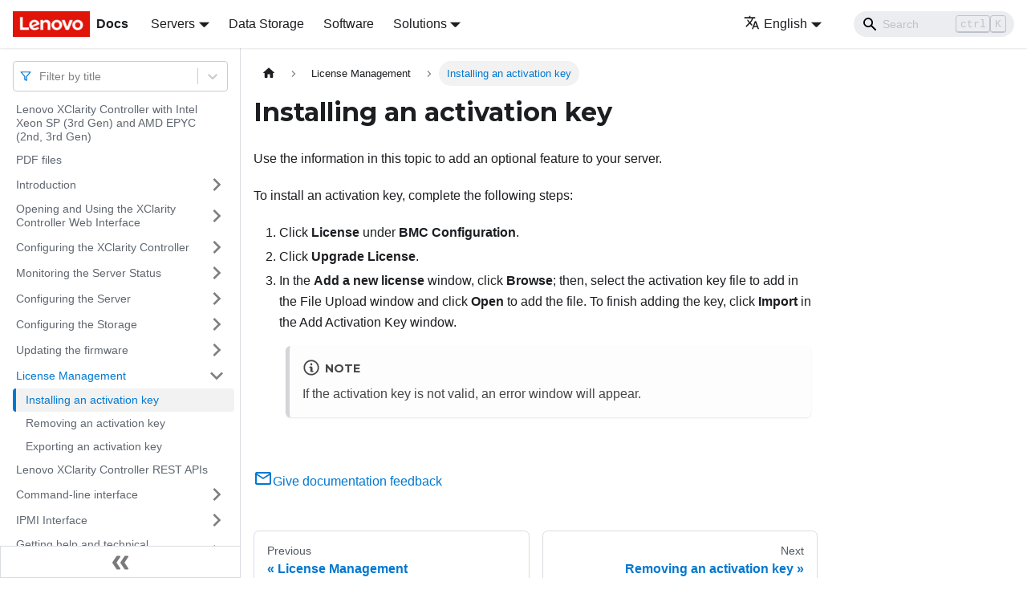

--- FILE ---
content_type: application/javascript
request_url: https://pubs.lenovo.com/xcc-amd/assets/js/8ce14d96.7c4c0096.js
body_size: 7
content:
"use strict";(self.webpackChunkdocs_importer=self.webpackChunkdocs_importer||[]).push([[5226],{3769:e=>{e.exports=JSON.parse('{"name":"docusaurus-plugin-content-docs","id":"default"}')}}]);

--- FILE ---
content_type: application/javascript
request_url: https://pubs.lenovo.com/xcc-amd/assets/js/main.32c21831.js
body_size: 158589
content:
/*! For license information please see main.32c21831.js.LICENSE.txt */
(self.webpackChunkdocs_importer=self.webpackChunkdocs_importer||[]).push([[179],{4334:(e,t,n)=>{"use strict";function r(e){var t,n,a="";if("string"==typeof e||"number"==typeof e)a+=e;else if("object"==typeof e)if(Array.isArray(e))for(t=0;t<e.length;t++)e[t]&&(n=r(e[t]))&&(a&&(a+=" "),a+=n);else for(t in e)e[t]&&(a&&(a+=" "),a+=t);return a}n.d(t,{Z:()=>a});const a=function(){for(var e,t,n=0,a="";n<arguments.length;)(e=arguments[n++])&&(t=r(e))&&(a&&(a+=" "),a+=t);return a}},7459:(e,t,n)=>{"use strict";function r(e){var t,n,a="";if("string"==typeof e||"number"==typeof e)a+=e;else if("object"==typeof e)if(Array.isArray(e))for(t=0;t<e.length;t++)e[t]&&(n=r(e[t]))&&(a&&(a+=" "),a+=n);else for(t in e)e[t]&&(a&&(a+=" "),a+=t);return a}n.d(t,{Z:()=>a});const a=function(){for(var e,t,n=0,a="";n<arguments.length;)(e=arguments[n++])&&(t=r(e))&&(a&&(a+=" "),a+=t);return a}},1728:(e,t,n)=>{"use strict";function r(e){var t,n,a="";if("string"==typeof e||"number"==typeof e)a+=e;else if("object"==typeof e)if(Array.isArray(e))for(t=0;t<e.length;t++)e[t]&&(n=r(e[t]))&&(a&&(a+=" "),a+=n);else for(t in e)e[t]&&(a&&(a+=" "),a+=t);return a}n.d(t,{Z:()=>a});const a=function(){for(var e,t,n=0,a="";n<arguments.length;)(e=arguments[n++])&&(t=r(e))&&(a&&(a+=" "),a+=t);return a}},9318:(e,t,n)=>{"use strict";n.d(t,{lX:()=>v,q_:()=>E,ob:()=>p,PP:()=>P,Ep:()=>m});var r=n(7462);function a(e){return"/"===e.charAt(0)}function o(e,t){for(var n=t,r=n+1,a=e.length;r<a;n+=1,r+=1)e[n]=e[r];e.pop()}const i=function(e,t){void 0===t&&(t="");var n,r=e&&e.split("/")||[],i=t&&t.split("/")||[],c=e&&a(e),s=t&&a(t),l=c||s;if(e&&a(e)?i=r:r.length&&(i.pop(),i=i.concat(r)),!i.length)return"/";if(i.length){var d=i[i.length-1];n="."===d||".."===d||""===d}else n=!1;for(var u=0,m=i.length;m>=0;m--){var p=i[m];"."===p?o(i,m):".."===p?(o(i,m),u++):u&&(o(i,m),u--)}if(!l)for(;u--;u)i.unshift("..");!l||""===i[0]||i[0]&&a(i[0])||i.unshift("");var f=i.join("/");return n&&"/"!==f.substr(-1)&&(f+="/"),f};var c=n(8776);function s(e){return"/"===e.charAt(0)?e:"/"+e}function l(e){return"/"===e.charAt(0)?e.substr(1):e}function d(e,t){return function(e,t){return 0===e.toLowerCase().indexOf(t.toLowerCase())&&-1!=="/?#".indexOf(e.charAt(t.length))}(e,t)?e.substr(t.length):e}function u(e){return"/"===e.charAt(e.length-1)?e.slice(0,-1):e}function m(e){var t=e.pathname,n=e.search,r=e.hash,a=t||"/";return n&&"?"!==n&&(a+="?"===n.charAt(0)?n:"?"+n),r&&"#"!==r&&(a+="#"===r.charAt(0)?r:"#"+r),a}function p(e,t,n,a){var o;"string"==typeof e?(o=function(e){var t=e||"/",n="",r="",a=t.indexOf("#");-1!==a&&(r=t.substr(a),t=t.substr(0,a));var o=t.indexOf("?");return-1!==o&&(n=t.substr(o),t=t.substr(0,o)),{pathname:t,search:"?"===n?"":n,hash:"#"===r?"":r}}(e),o.state=t):(void 0===(o=(0,r.Z)({},e)).pathname&&(o.pathname=""),o.search?"?"!==o.search.charAt(0)&&(o.search="?"+o.search):o.search="",o.hash?"#"!==o.hash.charAt(0)&&(o.hash="#"+o.hash):o.hash="",void 0!==t&&void 0===o.state&&(o.state=t));try{o.pathname=decodeURI(o.pathname)}catch(c){throw c instanceof URIError?new URIError('Pathname "'+o.pathname+'" could not be decoded. This is likely caused by an invalid percent-encoding.'):c}return n&&(o.key=n),a?o.pathname?"/"!==o.pathname.charAt(0)&&(o.pathname=i(o.pathname,a.pathname)):o.pathname=a.pathname:o.pathname||(o.pathname="/"),o}function f(){var e=null;var t=[];return{setPrompt:function(t){return e=t,function(){e===t&&(e=null)}},confirmTransitionTo:function(t,n,r,a){if(null!=e){var o="function"==typeof e?e(t,n):e;"string"==typeof o?"function"==typeof r?r(o,a):a(!0):a(!1!==o)}else a(!0)},appendListener:function(e){var n=!0;function r(){n&&e.apply(void 0,arguments)}return t.push(r),function(){n=!1,t=t.filter((function(e){return e!==r}))}},notifyListeners:function(){for(var e=arguments.length,n=new Array(e),r=0;r<e;r++)n[r]=arguments[r];t.forEach((function(e){return e.apply(void 0,n)}))}}}var h=!("undefined"==typeof window||!window.document||!window.document.createElement);function g(e,t){t(window.confirm(e))}var b="popstate",_="hashchange";function y(){try{return window.history.state||{}}catch(e){return{}}}function v(e){void 0===e&&(e={}),h||(0,c.Z)(!1);var t,n=window.history,a=(-1===(t=window.navigator.userAgent).indexOf("Android 2.")&&-1===t.indexOf("Android 4.0")||-1===t.indexOf("Mobile Safari")||-1!==t.indexOf("Chrome")||-1!==t.indexOf("Windows Phone"))&&window.history&&"pushState"in window.history,o=!(-1===window.navigator.userAgent.indexOf("Trident")),i=e,l=i.forceRefresh,v=void 0!==l&&l,x=i.getUserConfirmation,w=void 0===x?g:x,k=i.keyLength,O=void 0===k?6:k,S=e.basename?u(s(e.basename)):"";function E(e){var t=e||{},n=t.key,r=t.state,a=window.location,o=a.pathname+a.search+a.hash;return S&&(o=d(o,S)),p(o,r,n)}function N(){return Math.random().toString(36).substr(2,O)}var P=f();function j(e){(0,r.Z)($,e),$.length=n.length,P.notifyListeners($.location,$.action)}function T(e){(function(e){return void 0===e.state&&-1===navigator.userAgent.indexOf("CriOS")})(e)||L(E(e.state))}function C(){L(E(y()))}var I=!1;function L(e){if(I)I=!1,j();else{P.confirmTransitionTo(e,"POP",w,(function(t){t?j({action:"POP",location:e}):function(e){var t=$.location,n=R.indexOf(t.key);-1===n&&(n=0);var r=R.indexOf(e.key);-1===r&&(r=0);var a=n-r;a&&(I=!0,F(a))}(e)}))}}var A=E(y()),R=[A.key];function D(e){return S+m(e)}function F(e){n.go(e)}var M=0;function z(e){1===(M+=e)&&1===e?(window.addEventListener(b,T),o&&window.addEventListener(_,C)):0===M&&(window.removeEventListener(b,T),o&&window.removeEventListener(_,C))}var B=!1;var $={length:n.length,action:"POP",location:A,createHref:D,push:function(e,t){var r="PUSH",o=p(e,t,N(),$.location);P.confirmTransitionTo(o,r,w,(function(e){if(e){var t=D(o),i=o.key,c=o.state;if(a)if(n.pushState({key:i,state:c},null,t),v)window.location.href=t;else{var s=R.indexOf($.location.key),l=R.slice(0,s+1);l.push(o.key),R=l,j({action:r,location:o})}else window.location.href=t}}))},replace:function(e,t){var r="REPLACE",o=p(e,t,N(),$.location);P.confirmTransitionTo(o,r,w,(function(e){if(e){var t=D(o),i=o.key,c=o.state;if(a)if(n.replaceState({key:i,state:c},null,t),v)window.location.replace(t);else{var s=R.indexOf($.location.key);-1!==s&&(R[s]=o.key),j({action:r,location:o})}else window.location.replace(t)}}))},go:F,goBack:function(){F(-1)},goForward:function(){F(1)},block:function(e){void 0===e&&(e=!1);var t=P.setPrompt(e);return B||(z(1),B=!0),function(){return B&&(B=!1,z(-1)),t()}},listen:function(e){var t=P.appendListener(e);return z(1),function(){z(-1),t()}}};return $}var x="hashchange",w={hashbang:{encodePath:function(e){return"!"===e.charAt(0)?e:"!/"+l(e)},decodePath:function(e){return"!"===e.charAt(0)?e.substr(1):e}},noslash:{encodePath:l,decodePath:s},slash:{encodePath:s,decodePath:s}};function k(e){var t=e.indexOf("#");return-1===t?e:e.slice(0,t)}function O(){var e=window.location.href,t=e.indexOf("#");return-1===t?"":e.substring(t+1)}function S(e){window.location.replace(k(window.location.href)+"#"+e)}function E(e){void 0===e&&(e={}),h||(0,c.Z)(!1);var t=window.history,n=(window.navigator.userAgent.indexOf("Firefox"),e),a=n.getUserConfirmation,o=void 0===a?g:a,i=n.hashType,l=void 0===i?"slash":i,b=e.basename?u(s(e.basename)):"",_=w[l],y=_.encodePath,v=_.decodePath;function E(){var e=v(O());return b&&(e=d(e,b)),p(e)}var N=f();function P(e){(0,r.Z)(B,e),B.length=t.length,N.notifyListeners(B.location,B.action)}var j=!1,T=null;function C(){var e,t,n=O(),r=y(n);if(n!==r)S(r);else{var a=E(),i=B.location;if(!j&&(t=a,(e=i).pathname===t.pathname&&e.search===t.search&&e.hash===t.hash))return;if(T===m(a))return;T=null,function(e){if(j)j=!1,P();else{var t="POP";N.confirmTransitionTo(e,t,o,(function(n){n?P({action:t,location:e}):function(e){var t=B.location,n=R.lastIndexOf(m(t));-1===n&&(n=0);var r=R.lastIndexOf(m(e));-1===r&&(r=0);var a=n-r;a&&(j=!0,D(a))}(e)}))}}(a)}}var I=O(),L=y(I);I!==L&&S(L);var A=E(),R=[m(A)];function D(e){t.go(e)}var F=0;function M(e){1===(F+=e)&&1===e?window.addEventListener(x,C):0===F&&window.removeEventListener(x,C)}var z=!1;var B={length:t.length,action:"POP",location:A,createHref:function(e){var t=document.querySelector("base"),n="";return t&&t.getAttribute("href")&&(n=k(window.location.href)),n+"#"+y(b+m(e))},push:function(e,t){var n="PUSH",r=p(e,void 0,void 0,B.location);N.confirmTransitionTo(r,n,o,(function(e){if(e){var t=m(r),a=y(b+t);if(O()!==a){T=t,function(e){window.location.hash=e}(a);var o=R.lastIndexOf(m(B.location)),i=R.slice(0,o+1);i.push(t),R=i,P({action:n,location:r})}else P()}}))},replace:function(e,t){var n="REPLACE",r=p(e,void 0,void 0,B.location);N.confirmTransitionTo(r,n,o,(function(e){if(e){var t=m(r),a=y(b+t);O()!==a&&(T=t,S(a));var o=R.indexOf(m(B.location));-1!==o&&(R[o]=t),P({action:n,location:r})}}))},go:D,goBack:function(){D(-1)},goForward:function(){D(1)},block:function(e){void 0===e&&(e=!1);var t=N.setPrompt(e);return z||(M(1),z=!0),function(){return z&&(z=!1,M(-1)),t()}},listen:function(e){var t=N.appendListener(e);return M(1),function(){M(-1),t()}}};return B}function N(e,t,n){return Math.min(Math.max(e,t),n)}function P(e){void 0===e&&(e={});var t=e,n=t.getUserConfirmation,a=t.initialEntries,o=void 0===a?["/"]:a,i=t.initialIndex,c=void 0===i?0:i,s=t.keyLength,l=void 0===s?6:s,d=f();function u(e){(0,r.Z)(v,e),v.length=v.entries.length,d.notifyListeners(v.location,v.action)}function h(){return Math.random().toString(36).substr(2,l)}var g=N(c,0,o.length-1),b=o.map((function(e){return p(e,void 0,"string"==typeof e?h():e.key||h())})),_=m;function y(e){var t=N(v.index+e,0,v.entries.length-1),r=v.entries[t];d.confirmTransitionTo(r,"POP",n,(function(e){e?u({action:"POP",location:r,index:t}):u()}))}var v={length:b.length,action:"POP",location:b[g],index:g,entries:b,createHref:_,push:function(e,t){var r="PUSH",a=p(e,t,h(),v.location);d.confirmTransitionTo(a,r,n,(function(e){if(e){var t=v.index+1,n=v.entries.slice(0);n.length>t?n.splice(t,n.length-t,a):n.push(a),u({action:r,location:a,index:t,entries:n})}}))},replace:function(e,t){var r="REPLACE",a=p(e,t,h(),v.location);d.confirmTransitionTo(a,r,n,(function(e){e&&(v.entries[v.index]=a,u({action:r,location:a}))}))},go:y,goBack:function(){y(-1)},goForward:function(){y(1)},canGo:function(e){var t=v.index+e;return t>=0&&t<v.entries.length},block:function(e){return void 0===e&&(e=!1),d.setPrompt(e)},listen:function(e){return d.appendListener(e)}};return v}},8679:(e,t,n)=>{"use strict";var r=n(9864),a={childContextTypes:!0,contextType:!0,contextTypes:!0,defaultProps:!0,displayName:!0,getDefaultProps:!0,getDerivedStateFromError:!0,getDerivedStateFromProps:!0,mixins:!0,propTypes:!0,type:!0},o={name:!0,length:!0,prototype:!0,caller:!0,callee:!0,arguments:!0,arity:!0},i={$$typeof:!0,compare:!0,defaultProps:!0,displayName:!0,propTypes:!0,type:!0},c={};function s(e){return r.isMemo(e)?i:c[e.$$typeof]||a}c[r.ForwardRef]={$$typeof:!0,render:!0,defaultProps:!0,displayName:!0,propTypes:!0},c[r.Memo]=i;var l=Object.defineProperty,d=Object.getOwnPropertyNames,u=Object.getOwnPropertySymbols,m=Object.getOwnPropertyDescriptor,p=Object.getPrototypeOf,f=Object.prototype;e.exports=function e(t,n,r){if("string"!=typeof n){if(f){var a=p(n);a&&a!==f&&e(t,a,r)}var i=d(n);u&&(i=i.concat(u(n)));for(var c=s(t),h=s(n),g=0;g<i.length;++g){var b=i[g];if(!(o[b]||r&&r[b]||h&&h[b]||c&&c[b])){var _=m(n,b);try{l(t,b,_)}catch(y){}}}}return t}},1143:e=>{"use strict";e.exports=function(e,t,n,r,a,o,i,c){if(!e){var s;if(void 0===t)s=new Error("Minified exception occurred; use the non-minified dev environment for the full error message and additional helpful warnings.");else{var l=[n,r,a,o,i,c],d=0;(s=new Error(t.replace(/%s/g,(function(){return l[d++]})))).name="Invariant Violation"}throw s.framesToPop=1,s}}},5826:e=>{e.exports=Array.isArray||function(e){return"[object Array]"==Object.prototype.toString.call(e)}},1336:(e,t,n)=>{var r,a;!function(){var o,i,c,s,l,d,u,m,p,f,h,g,b,_,y,v,x,w,k,O,S,E,N,P,j,T,C,I,L,A,R=function(e){var t=new R.Builder;return t.pipeline.add(R.trimmer,R.stopWordFilter,R.stemmer),t.searchPipeline.add(R.stemmer),e.call(t,t),t.build()};R.version="2.3.9",R.utils={},R.utils.warn=(o=this,function(e){o.console&&console.warn&&console.warn(e)}),R.utils.asString=function(e){return null==e?"":e.toString()},R.utils.clone=function(e){if(null==e)return e;for(var t=Object.create(null),n=Object.keys(e),r=0;r<n.length;r++){var a=n[r],o=e[a];if(Array.isArray(o))t[a]=o.slice();else{if("string"!=typeof o&&"number"!=typeof o&&"boolean"!=typeof o)throw new TypeError("clone is not deep and does not support nested objects");t[a]=o}}return t},R.FieldRef=function(e,t,n){this.docRef=e,this.fieldName=t,this._stringValue=n},R.FieldRef.joiner="/",R.FieldRef.fromString=function(e){var t=e.indexOf(R.FieldRef.joiner);if(-1===t)throw"malformed field ref string";var n=e.slice(0,t),r=e.slice(t+1);return new R.FieldRef(r,n,e)},R.FieldRef.prototype.toString=function(){return null==this._stringValue&&(this._stringValue=this.fieldName+R.FieldRef.joiner+this.docRef),this._stringValue},R.Set=function(e){if(this.elements=Object.create(null),e){this.length=e.length;for(var t=0;t<this.length;t++)this.elements[e[t]]=!0}else this.length=0},R.Set.complete={intersect:function(e){return e},union:function(){return this},contains:function(){return!0}},R.Set.empty={intersect:function(){return this},union:function(e){return e},contains:function(){return!1}},R.Set.prototype.contains=function(e){return!!this.elements[e]},R.Set.prototype.intersect=function(e){var t,n,r,a=[];if(e===R.Set.complete)return this;if(e===R.Set.empty)return e;this.length<e.length?(t=this,n=e):(t=e,n=this),r=Object.keys(t.elements);for(var o=0;o<r.length;o++){var i=r[o];i in n.elements&&a.push(i)}return new R.Set(a)},R.Set.prototype.union=function(e){return e===R.Set.complete?R.Set.complete:e===R.Set.empty?this:new R.Set(Object.keys(this.elements).concat(Object.keys(e.elements)))},R.idf=function(e,t){var n=0;for(var r in e)"_index"!=r&&(n+=Object.keys(e[r]).length);var a=(t-n+.5)/(n+.5);return Math.log(1+Math.abs(a))},R.Token=function(e,t){this.str=e||"",this.metadata=t||{}},R.Token.prototype.toString=function(){return this.str},R.Token.prototype.update=function(e){return this.str=e(this.str,this.metadata),this},R.Token.prototype.clone=function(e){return e=e||function(e){return e},new R.Token(e(this.str,this.metadata),this.metadata)},R.tokenizer=function(e,t){if(null==e||null==e)return[];if(Array.isArray(e))return e.map((function(e){return new R.Token(R.utils.asString(e).toLowerCase(),R.utils.clone(t))}));for(var n=e.toString().toLowerCase(),r=n.length,a=[],o=0,i=0;o<=r;o++){var c=o-i;if(n.charAt(o).match(R.tokenizer.separator)||o==r){if(c>0){var s=R.utils.clone(t)||{};s.position=[i,c],s.index=a.length,a.push(new R.Token(n.slice(i,o),s))}i=o+1}}return a},R.tokenizer.separator=/[\s\-]+/,R.Pipeline=function(){this._stack=[]},R.Pipeline.registeredFunctions=Object.create(null),R.Pipeline.registerFunction=function(e,t){t in this.registeredFunctions&&R.utils.warn("Overwriting existing registered function: "+t),e.label=t,R.Pipeline.registeredFunctions[e.label]=e},R.Pipeline.warnIfFunctionNotRegistered=function(e){e.label&&e.label in this.registeredFunctions||R.utils.warn("Function is not registered with pipeline. This may cause problems when serialising the index.\n",e)},R.Pipeline.load=function(e){var t=new R.Pipeline;return e.forEach((function(e){var n=R.Pipeline.registeredFunctions[e];if(!n)throw new Error("Cannot load unregistered function: "+e);t.add(n)})),t},R.Pipeline.prototype.add=function(){Array.prototype.slice.call(arguments).forEach((function(e){R.Pipeline.warnIfFunctionNotRegistered(e),this._stack.push(e)}),this)},R.Pipeline.prototype.after=function(e,t){R.Pipeline.warnIfFunctionNotRegistered(t);var n=this._stack.indexOf(e);if(-1==n)throw new Error("Cannot find existingFn");n+=1,this._stack.splice(n,0,t)},R.Pipeline.prototype.before=function(e,t){R.Pipeline.warnIfFunctionNotRegistered(t);var n=this._stack.indexOf(e);if(-1==n)throw new Error("Cannot find existingFn");this._stack.splice(n,0,t)},R.Pipeline.prototype.remove=function(e){var t=this._stack.indexOf(e);-1!=t&&this._stack.splice(t,1)},R.Pipeline.prototype.run=function(e){for(var t=this._stack.length,n=0;n<t;n++){for(var r=this._stack[n],a=[],o=0;o<e.length;o++){var i=r(e[o],o,e);if(null!=i&&""!==i)if(Array.isArray(i))for(var c=0;c<i.length;c++)a.push(i[c]);else a.push(i)}e=a}return e},R.Pipeline.prototype.runString=function(e,t){var n=new R.Token(e,t);return this.run([n]).map((function(e){return e.toString()}))},R.Pipeline.prototype.reset=function(){this._stack=[]},R.Pipeline.prototype.toJSON=function(){return this._stack.map((function(e){return R.Pipeline.warnIfFunctionNotRegistered(e),e.label}))},R.Vector=function(e){this._magnitude=0,this.elements=e||[]},R.Vector.prototype.positionForIndex=function(e){if(0==this.elements.length)return 0;for(var t=0,n=this.elements.length/2,r=n-t,a=Math.floor(r/2),o=this.elements[2*a];r>1&&(o<e&&(t=a),o>e&&(n=a),o!=e);)r=n-t,a=t+Math.floor(r/2),o=this.elements[2*a];return o==e||o>e?2*a:o<e?2*(a+1):void 0},R.Vector.prototype.insert=function(e,t){this.upsert(e,t,(function(){throw"duplicate index"}))},R.Vector.prototype.upsert=function(e,t,n){this._magnitude=0;var r=this.positionForIndex(e);this.elements[r]==e?this.elements[r+1]=n(this.elements[r+1],t):this.elements.splice(r,0,e,t)},R.Vector.prototype.magnitude=function(){if(this._magnitude)return this._magnitude;for(var e=0,t=this.elements.length,n=1;n<t;n+=2){var r=this.elements[n];e+=r*r}return this._magnitude=Math.sqrt(e)},R.Vector.prototype.dot=function(e){for(var t=0,n=this.elements,r=e.elements,a=n.length,o=r.length,i=0,c=0,s=0,l=0;s<a&&l<o;)(i=n[s])<(c=r[l])?s+=2:i>c?l+=2:i==c&&(t+=n[s+1]*r[l+1],s+=2,l+=2);return t},R.Vector.prototype.similarity=function(e){return this.dot(e)/this.magnitude()||0},R.Vector.prototype.toArray=function(){for(var e=new Array(this.elements.length/2),t=1,n=0;t<this.elements.length;t+=2,n++)e[n]=this.elements[t];return e},R.Vector.prototype.toJSON=function(){return this.elements},R.stemmer=(i={ational:"ate",tional:"tion",enci:"ence",anci:"ance",izer:"ize",bli:"ble",alli:"al",entli:"ent",eli:"e",ousli:"ous",ization:"ize",ation:"ate",ator:"ate",alism:"al",iveness:"ive",fulness:"ful",ousness:"ous",aliti:"al",iviti:"ive",biliti:"ble",logi:"log"},c={icate:"ic",ative:"",alize:"al",iciti:"ic",ical:"ic",ful:"",ness:""},u="^("+(l="[^aeiou][^aeiouy]*")+")?"+(d=(s="[aeiouy]")+"[aeiou]*")+l+"("+d+")?$",m="^("+l+")?"+d+l+d+l,p="^("+l+")?"+s,f=new RegExp("^("+l+")?"+d+l),h=new RegExp(m),g=new RegExp(u),b=new RegExp(p),_=/^(.+?)(ss|i)es$/,y=/^(.+?)([^s])s$/,v=/^(.+?)eed$/,x=/^(.+?)(ed|ing)$/,w=/.$/,k=/(at|bl|iz)$/,O=new RegExp("([^aeiouylsz])\\1$"),S=new RegExp("^"+l+s+"[^aeiouwxy]$"),E=/^(.+?[^aeiou])y$/,N=/^(.+?)(ational|tional|enci|anci|izer|bli|alli|entli|eli|ousli|ization|ation|ator|alism|iveness|fulness|ousness|aliti|iviti|biliti|logi)$/,P=/^(.+?)(icate|ative|alize|iciti|ical|ful|ness)$/,j=/^(.+?)(al|ance|ence|er|ic|able|ible|ant|ement|ment|ent|ou|ism|ate|iti|ous|ive|ize)$/,T=/^(.+?)(s|t)(ion)$/,C=/^(.+?)e$/,I=/ll$/,L=new RegExp("^"+l+s+"[^aeiouwxy]$"),A=function(e){var t,n,r,a,o,s,l;if(e.length<3)return e;if("y"==(r=e.substr(0,1))&&(e=r.toUpperCase()+e.substr(1)),o=y,(a=_).test(e)?e=e.replace(a,"$1$2"):o.test(e)&&(e=e.replace(o,"$1$2")),o=x,(a=v).test(e)){var d=a.exec(e);(a=f).test(d[1])&&(a=w,e=e.replace(a,""))}else o.test(e)&&(t=(d=o.exec(e))[1],(o=b).test(t)&&(s=O,l=S,(o=k).test(e=t)?e+="e":s.test(e)?(a=w,e=e.replace(a,"")):l.test(e)&&(e+="e")));return(a=E).test(e)&&(e=(t=(d=a.exec(e))[1])+"i"),(a=N).test(e)&&(t=(d=a.exec(e))[1],n=d[2],(a=f).test(t)&&(e=t+i[n])),(a=P).test(e)&&(t=(d=a.exec(e))[1],n=d[2],(a=f).test(t)&&(e=t+c[n])),o=T,(a=j).test(e)?(t=(d=a.exec(e))[1],(a=h).test(t)&&(e=t)):o.test(e)&&(t=(d=o.exec(e))[1]+d[2],(o=h).test(t)&&(e=t)),(a=C).test(e)&&(t=(d=a.exec(e))[1],o=g,s=L,((a=h).test(t)||o.test(t)&&!s.test(t))&&(e=t)),o=h,(a=I).test(e)&&o.test(e)&&(a=w,e=e.replace(a,"")),"y"==r&&(e=r.toLowerCase()+e.substr(1)),e},function(e){return e.update(A)}),R.Pipeline.registerFunction(R.stemmer,"stemmer"),R.generateStopWordFilter=function(e){var t=e.reduce((function(e,t){return e[t]=t,e}),{});return function(e){if(e&&t[e.toString()]!==e.toString())return e}},R.stopWordFilter=R.generateStopWordFilter(["a","able","about","across","after","all","almost","also","am","among","an","and","any","are","as","at","be","because","been","but","by","can","cannot","could","dear","did","do","does","either","else","ever","every","for","from","get","got","had","has","have","he","her","hers","him","his","how","however","i","if","in","into","is","it","its","just","least","let","like","likely","may","me","might","most","must","my","neither","no","nor","not","of","off","often","on","only","or","other","our","own","rather","said","say","says","she","should","since","so","some","than","that","the","their","them","then","there","these","they","this","tis","to","too","twas","us","wants","was","we","were","what","when","where","which","while","who","whom","why","will","with","would","yet","you","your"]),R.Pipeline.registerFunction(R.stopWordFilter,"stopWordFilter"),R.trimmer=function(e){return e.update((function(e){return e.replace(/^\W+/,"").replace(/\W+$/,"")}))},R.Pipeline.registerFunction(R.trimmer,"trimmer"),R.TokenSet=function(){this.final=!1,this.edges={},this.id=R.TokenSet._nextId,R.TokenSet._nextId+=1},R.TokenSet._nextId=1,R.TokenSet.fromArray=function(e){for(var t=new R.TokenSet.Builder,n=0,r=e.length;n<r;n++)t.insert(e[n]);return t.finish(),t.root},R.TokenSet.fromClause=function(e){return"editDistance"in e?R.TokenSet.fromFuzzyString(e.term,e.editDistance):R.TokenSet.fromString(e.term)},R.TokenSet.fromFuzzyString=function(e,t){for(var n=new R.TokenSet,r=[{node:n,editsRemaining:t,str:e}];r.length;){var a=r.pop();if(a.str.length>0){var o,i=a.str.charAt(0);i in a.node.edges?o=a.node.edges[i]:(o=new R.TokenSet,a.node.edges[i]=o),1==a.str.length&&(o.final=!0),r.push({node:o,editsRemaining:a.editsRemaining,str:a.str.slice(1)})}if(0!=a.editsRemaining){if("*"in a.node.edges)var c=a.node.edges["*"];else{c=new R.TokenSet;a.node.edges["*"]=c}if(0==a.str.length&&(c.final=!0),r.push({node:c,editsRemaining:a.editsRemaining-1,str:a.str}),a.str.length>1&&r.push({node:a.node,editsRemaining:a.editsRemaining-1,str:a.str.slice(1)}),1==a.str.length&&(a.node.final=!0),a.str.length>=1){if("*"in a.node.edges)var s=a.node.edges["*"];else{s=new R.TokenSet;a.node.edges["*"]=s}1==a.str.length&&(s.final=!0),r.push({node:s,editsRemaining:a.editsRemaining-1,str:a.str.slice(1)})}if(a.str.length>1){var l,d=a.str.charAt(0),u=a.str.charAt(1);u in a.node.edges?l=a.node.edges[u]:(l=new R.TokenSet,a.node.edges[u]=l),1==a.str.length&&(l.final=!0),r.push({node:l,editsRemaining:a.editsRemaining-1,str:d+a.str.slice(2)})}}}return n},R.TokenSet.fromString=function(e){for(var t=new R.TokenSet,n=t,r=0,a=e.length;r<a;r++){var o=e[r],i=r==a-1;if("*"==o)t.edges[o]=t,t.final=i;else{var c=new R.TokenSet;c.final=i,t.edges[o]=c,t=c}}return n},R.TokenSet.prototype.toArray=function(){for(var e=[],t=[{prefix:"",node:this}];t.length;){var n=t.pop(),r=Object.keys(n.node.edges),a=r.length;n.node.final&&(n.prefix.charAt(0),e.push(n.prefix));for(var o=0;o<a;o++){var i=r[o];t.push({prefix:n.prefix.concat(i),node:n.node.edges[i]})}}return e},R.TokenSet.prototype.toString=function(){if(this._str)return this._str;for(var e=this.final?"1":"0",t=Object.keys(this.edges).sort(),n=t.length,r=0;r<n;r++){var a=t[r];e=e+a+this.edges[a].id}return e},R.TokenSet.prototype.intersect=function(e){for(var t=new R.TokenSet,n=void 0,r=[{qNode:e,output:t,node:this}];r.length;){n=r.pop();for(var a=Object.keys(n.qNode.edges),o=a.length,i=Object.keys(n.node.edges),c=i.length,s=0;s<o;s++)for(var l=a[s],d=0;d<c;d++){var u=i[d];if(u==l||"*"==l){var m=n.node.edges[u],p=n.qNode.edges[l],f=m.final&&p.final,h=void 0;u in n.output.edges?(h=n.output.edges[u]).final=h.final||f:((h=new R.TokenSet).final=f,n.output.edges[u]=h),r.push({qNode:p,output:h,node:m})}}}return t},R.TokenSet.Builder=function(){this.previousWord="",this.root=new R.TokenSet,this.uncheckedNodes=[],this.minimizedNodes={}},R.TokenSet.Builder.prototype.insert=function(e){var t,n=0;if(e<this.previousWord)throw new Error("Out of order word insertion");for(var r=0;r<e.length&&r<this.previousWord.length&&e[r]==this.previousWord[r];r++)n++;this.minimize(n),t=0==this.uncheckedNodes.length?this.root:this.uncheckedNodes[this.uncheckedNodes.length-1].child;for(r=n;r<e.length;r++){var a=new R.TokenSet,o=e[r];t.edges[o]=a,this.uncheckedNodes.push({parent:t,char:o,child:a}),t=a}t.final=!0,this.previousWord=e},R.TokenSet.Builder.prototype.finish=function(){this.minimize(0)},R.TokenSet.Builder.prototype.minimize=function(e){for(var t=this.uncheckedNodes.length-1;t>=e;t--){var n=this.uncheckedNodes[t],r=n.child.toString();r in this.minimizedNodes?n.parent.edges[n.char]=this.minimizedNodes[r]:(n.child._str=r,this.minimizedNodes[r]=n.child),this.uncheckedNodes.pop()}},R.Index=function(e){this.invertedIndex=e.invertedIndex,this.fieldVectors=e.fieldVectors,this.tokenSet=e.tokenSet,this.fields=e.fields,this.pipeline=e.pipeline},R.Index.prototype.search=function(e){return this.query((function(t){new R.QueryParser(e,t).parse()}))},R.Index.prototype.query=function(e){for(var t=new R.Query(this.fields),n=Object.create(null),r=Object.create(null),a=Object.create(null),o=Object.create(null),i=Object.create(null),c=0;c<this.fields.length;c++)r[this.fields[c]]=new R.Vector;e.call(t,t);for(c=0;c<t.clauses.length;c++){var s=t.clauses[c],l=null,d=R.Set.empty;l=s.usePipeline?this.pipeline.runString(s.term,{fields:s.fields}):[s.term];for(var u=0;u<l.length;u++){var m=l[u];s.term=m;var p=R.TokenSet.fromClause(s),f=this.tokenSet.intersect(p).toArray();if(0===f.length&&s.presence===R.Query.presence.REQUIRED){for(var h=0;h<s.fields.length;h++){o[C=s.fields[h]]=R.Set.empty}break}for(var g=0;g<f.length;g++){var b=f[g],_=this.invertedIndex[b],y=_._index;for(h=0;h<s.fields.length;h++){var v=_[C=s.fields[h]],x=Object.keys(v),w=b+"/"+C,k=new R.Set(x);if(s.presence==R.Query.presence.REQUIRED&&(d=d.union(k),void 0===o[C]&&(o[C]=R.Set.complete)),s.presence!=R.Query.presence.PROHIBITED){if(r[C].upsert(y,s.boost,(function(e,t){return e+t})),!a[w]){for(var O=0;O<x.length;O++){var S,E=x[O],N=new R.FieldRef(E,C),P=v[E];void 0===(S=n[N])?n[N]=new R.MatchData(b,C,P):S.add(b,C,P)}a[w]=!0}}else void 0===i[C]&&(i[C]=R.Set.empty),i[C]=i[C].union(k)}}}if(s.presence===R.Query.presence.REQUIRED)for(h=0;h<s.fields.length;h++){o[C=s.fields[h]]=o[C].intersect(d)}}var j=R.Set.complete,T=R.Set.empty;for(c=0;c<this.fields.length;c++){var C;o[C=this.fields[c]]&&(j=j.intersect(o[C])),i[C]&&(T=T.union(i[C]))}var I=Object.keys(n),L=[],A=Object.create(null);if(t.isNegated()){I=Object.keys(this.fieldVectors);for(c=0;c<I.length;c++){N=I[c];var D=R.FieldRef.fromString(N);n[N]=new R.MatchData}}for(c=0;c<I.length;c++){var F=(D=R.FieldRef.fromString(I[c])).docRef;if(j.contains(F)&&!T.contains(F)){var M,z=this.fieldVectors[D],B=r[D.fieldName].similarity(z);if(void 0!==(M=A[F]))M.score+=B,M.matchData.combine(n[D]);else{var $={ref:F,score:B,matchData:n[D]};A[F]=$,L.push($)}}}return L.sort((function(e,t){return t.score-e.score}))},R.Index.prototype.toJSON=function(){var e=Object.keys(this.invertedIndex).sort().map((function(e){return[e,this.invertedIndex[e]]}),this),t=Object.keys(this.fieldVectors).map((function(e){return[e,this.fieldVectors[e].toJSON()]}),this);return{version:R.version,fields:this.fields,fieldVectors:t,invertedIndex:e,pipeline:this.pipeline.toJSON()}},R.Index.load=function(e){var t={},n={},r=e.fieldVectors,a=Object.create(null),o=e.invertedIndex,i=new R.TokenSet.Builder,c=R.Pipeline.load(e.pipeline);e.version!=R.version&&R.utils.warn("Version mismatch when loading serialised index. Current version of lunr '"+R.version+"' does not match serialized index '"+e.version+"'");for(var s=0;s<r.length;s++){var l=(u=r[s])[0],d=u[1];n[l]=new R.Vector(d)}for(s=0;s<o.length;s++){var u,m=(u=o[s])[0],p=u[1];i.insert(m),a[m]=p}return i.finish(),t.fields=e.fields,t.fieldVectors=n,t.invertedIndex=a,t.tokenSet=i.root,t.pipeline=c,new R.Index(t)},R.Builder=function(){this._ref="id",this._fields=Object.create(null),this._documents=Object.create(null),this.invertedIndex=Object.create(null),this.fieldTermFrequencies={},this.fieldLengths={},this.tokenizer=R.tokenizer,this.pipeline=new R.Pipeline,this.searchPipeline=new R.Pipeline,this.documentCount=0,this._b=.75,this._k1=1.2,this.termIndex=0,this.metadataWhitelist=[]},R.Builder.prototype.ref=function(e){this._ref=e},R.Builder.prototype.field=function(e,t){if(/\//.test(e))throw new RangeError("Field '"+e+"' contains illegal character '/'");this._fields[e]=t||{}},R.Builder.prototype.b=function(e){this._b=e<0?0:e>1?1:e},R.Builder.prototype.k1=function(e){this._k1=e},R.Builder.prototype.add=function(e,t){var n=e[this._ref],r=Object.keys(this._fields);this._documents[n]=t||{},this.documentCount+=1;for(var a=0;a<r.length;a++){var o=r[a],i=this._fields[o].extractor,c=i?i(e):e[o],s=this.tokenizer(c,{fields:[o]}),l=this.pipeline.run(s),d=new R.FieldRef(n,o),u=Object.create(null);this.fieldTermFrequencies[d]=u,this.fieldLengths[d]=0,this.fieldLengths[d]+=l.length;for(var m=0;m<l.length;m++){var p=l[m];if(null==u[p]&&(u[p]=0),u[p]+=1,null==this.invertedIndex[p]){var f=Object.create(null);f._index=this.termIndex,this.termIndex+=1;for(var h=0;h<r.length;h++)f[r[h]]=Object.create(null);this.invertedIndex[p]=f}null==this.invertedIndex[p][o][n]&&(this.invertedIndex[p][o][n]=Object.create(null));for(var g=0;g<this.metadataWhitelist.length;g++){var b=this.metadataWhitelist[g],_=p.metadata[b];null==this.invertedIndex[p][o][n][b]&&(this.invertedIndex[p][o][n][b]=[]),this.invertedIndex[p][o][n][b].push(_)}}}},R.Builder.prototype.calculateAverageFieldLengths=function(){for(var e=Object.keys(this.fieldLengths),t=e.length,n={},r={},a=0;a<t;a++){var o=R.FieldRef.fromString(e[a]),i=o.fieldName;r[i]||(r[i]=0),r[i]+=1,n[i]||(n[i]=0),n[i]+=this.fieldLengths[o]}var c=Object.keys(this._fields);for(a=0;a<c.length;a++){var s=c[a];n[s]=n[s]/r[s]}this.averageFieldLength=n},R.Builder.prototype.createFieldVectors=function(){for(var e={},t=Object.keys(this.fieldTermFrequencies),n=t.length,r=Object.create(null),a=0;a<n;a++){for(var o=R.FieldRef.fromString(t[a]),i=o.fieldName,c=this.fieldLengths[o],s=new R.Vector,l=this.fieldTermFrequencies[o],d=Object.keys(l),u=d.length,m=this._fields[i].boost||1,p=this._documents[o.docRef].boost||1,f=0;f<u;f++){var h,g,b,_=d[f],y=l[_],v=this.invertedIndex[_]._index;void 0===r[_]?(h=R.idf(this.invertedIndex[_],this.documentCount),r[_]=h):h=r[_],g=h*((this._k1+1)*y)/(this._k1*(1-this._b+this._b*(c/this.averageFieldLength[i]))+y),g*=m,g*=p,b=Math.round(1e3*g)/1e3,s.insert(v,b)}e[o]=s}this.fieldVectors=e},R.Builder.prototype.createTokenSet=function(){this.tokenSet=R.TokenSet.fromArray(Object.keys(this.invertedIndex).sort())},R.Builder.prototype.build=function(){return this.calculateAverageFieldLengths(),this.createFieldVectors(),this.createTokenSet(),new R.Index({invertedIndex:this.invertedIndex,fieldVectors:this.fieldVectors,tokenSet:this.tokenSet,fields:Object.keys(this._fields),pipeline:this.searchPipeline})},R.Builder.prototype.use=function(e){var t=Array.prototype.slice.call(arguments,1);t.unshift(this),e.apply(this,t)},R.MatchData=function(e,t,n){for(var r=Object.create(null),a=Object.keys(n||{}),o=0;o<a.length;o++){var i=a[o];r[i]=n[i].slice()}this.metadata=Object.create(null),void 0!==e&&(this.metadata[e]=Object.create(null),this.metadata[e][t]=r)},R.MatchData.prototype.combine=function(e){for(var t=Object.keys(e.metadata),n=0;n<t.length;n++){var r=t[n],a=Object.keys(e.metadata[r]);null==this.metadata[r]&&(this.metadata[r]=Object.create(null));for(var o=0;o<a.length;o++){var i=a[o],c=Object.keys(e.metadata[r][i]);null==this.metadata[r][i]&&(this.metadata[r][i]=Object.create(null));for(var s=0;s<c.length;s++){var l=c[s];null==this.metadata[r][i][l]?this.metadata[r][i][l]=e.metadata[r][i][l]:this.metadata[r][i][l]=this.metadata[r][i][l].concat(e.metadata[r][i][l])}}}},R.MatchData.prototype.add=function(e,t,n){if(!(e in this.metadata))return this.metadata[e]=Object.create(null),void(this.metadata[e][t]=n);if(t in this.metadata[e])for(var r=Object.keys(n),a=0;a<r.length;a++){var o=r[a];o in this.metadata[e][t]?this.metadata[e][t][o]=this.metadata[e][t][o].concat(n[o]):this.metadata[e][t][o]=n[o]}else this.metadata[e][t]=n},R.Query=function(e){this.clauses=[],this.allFields=e},R.Query.wildcard=new String("*"),R.Query.wildcard.NONE=0,R.Query.wildcard.LEADING=1,R.Query.wildcard.TRAILING=2,R.Query.presence={OPTIONAL:1,REQUIRED:2,PROHIBITED:3},R.Query.prototype.clause=function(e){return"fields"in e||(e.fields=this.allFields),"boost"in e||(e.boost=1),"usePipeline"in e||(e.usePipeline=!0),"wildcard"in e||(e.wildcard=R.Query.wildcard.NONE),e.wildcard&R.Query.wildcard.LEADING&&e.term.charAt(0)!=R.Query.wildcard&&(e.term="*"+e.term),e.wildcard&R.Query.wildcard.TRAILING&&e.term.slice(-1)!=R.Query.wildcard&&(e.term=e.term+"*"),"presence"in e||(e.presence=R.Query.presence.OPTIONAL),this.clauses.push(e),this},R.Query.prototype.isNegated=function(){for(var e=0;e<this.clauses.length;e++)if(this.clauses[e].presence!=R.Query.presence.PROHIBITED)return!1;return!0},R.Query.prototype.term=function(e,t){if(Array.isArray(e))return e.forEach((function(e){this.term(e,R.utils.clone(t))}),this),this;var n=t||{};return n.term=e.toString(),this.clause(n),this},R.QueryParseError=function(e,t,n){this.name="QueryParseError",this.message=e,this.start=t,this.end=n},R.QueryParseError.prototype=new Error,R.QueryLexer=function(e){this.lexemes=[],this.str=e,this.length=e.length,this.pos=0,this.start=0,this.escapeCharPositions=[]},R.QueryLexer.prototype.run=function(){for(var e=R.QueryLexer.lexText;e;)e=e(this)},R.QueryLexer.prototype.sliceString=function(){for(var e=[],t=this.start,n=this.pos,r=0;r<this.escapeCharPositions.length;r++)n=this.escapeCharPositions[r],e.push(this.str.slice(t,n)),t=n+1;return e.push(this.str.slice(t,this.pos)),this.escapeCharPositions.length=0,e.join("")},R.QueryLexer.prototype.emit=function(e){this.lexemes.push({type:e,str:this.sliceString(),start:this.start,end:this.pos}),this.start=this.pos},R.QueryLexer.prototype.escapeCharacter=function(){this.escapeCharPositions.push(this.pos-1),this.pos+=1},R.QueryLexer.prototype.next=function(){if(this.pos>=this.length)return R.QueryLexer.EOS;var e=this.str.charAt(this.pos);return this.pos+=1,e},R.QueryLexer.prototype.width=function(){return this.pos-this.start},R.QueryLexer.prototype.ignore=function(){this.start==this.pos&&(this.pos+=1),this.start=this.pos},R.QueryLexer.prototype.backup=function(){this.pos-=1},R.QueryLexer.prototype.acceptDigitRun=function(){var e,t;do{t=(e=this.next()).charCodeAt(0)}while(t>47&&t<58);e!=R.QueryLexer.EOS&&this.backup()},R.QueryLexer.prototype.more=function(){return this.pos<this.length},R.QueryLexer.EOS="EOS",R.QueryLexer.FIELD="FIELD",R.QueryLexer.TERM="TERM",R.QueryLexer.EDIT_DISTANCE="EDIT_DISTANCE",R.QueryLexer.BOOST="BOOST",R.QueryLexer.PRESENCE="PRESENCE",R.QueryLexer.lexField=function(e){return e.backup(),e.emit(R.QueryLexer.FIELD),e.ignore(),R.QueryLexer.lexText},R.QueryLexer.lexTerm=function(e){if(e.width()>1&&(e.backup(),e.emit(R.QueryLexer.TERM)),e.ignore(),e.more())return R.QueryLexer.lexText},R.QueryLexer.lexEditDistance=function(e){return e.ignore(),e.acceptDigitRun(),e.emit(R.QueryLexer.EDIT_DISTANCE),R.QueryLexer.lexText},R.QueryLexer.lexBoost=function(e){return e.ignore(),e.acceptDigitRun(),e.emit(R.QueryLexer.BOOST),R.QueryLexer.lexText},R.QueryLexer.lexEOS=function(e){e.width()>0&&e.emit(R.QueryLexer.TERM)},R.QueryLexer.termSeparator=R.tokenizer.separator,R.QueryLexer.lexText=function(e){for(;;){var t=e.next();if(t==R.QueryLexer.EOS)return R.QueryLexer.lexEOS;if(92!=t.charCodeAt(0)){if(":"==t)return R.QueryLexer.lexField;if("~"==t)return e.backup(),e.width()>0&&e.emit(R.QueryLexer.TERM),R.QueryLexer.lexEditDistance;if("^"==t)return e.backup(),e.width()>0&&e.emit(R.QueryLexer.TERM),R.QueryLexer.lexBoost;if("+"==t&&1===e.width())return e.emit(R.QueryLexer.PRESENCE),R.QueryLexer.lexText;if("-"==t&&1===e.width())return e.emit(R.QueryLexer.PRESENCE),R.QueryLexer.lexText;if(t.match(R.QueryLexer.termSeparator))return R.QueryLexer.lexTerm}else e.escapeCharacter()}},R.QueryParser=function(e,t){this.lexer=new R.QueryLexer(e),this.query=t,this.currentClause={},this.lexemeIdx=0},R.QueryParser.prototype.parse=function(){this.lexer.run(),this.lexemes=this.lexer.lexemes;for(var e=R.QueryParser.parseClause;e;)e=e(this);return this.query},R.QueryParser.prototype.peekLexeme=function(){return this.lexemes[this.lexemeIdx]},R.QueryParser.prototype.consumeLexeme=function(){var e=this.peekLexeme();return this.lexemeIdx+=1,e},R.QueryParser.prototype.nextClause=function(){var e=this.currentClause;this.query.clause(e),this.currentClause={}},R.QueryParser.parseClause=function(e){var t=e.peekLexeme();if(null!=t)switch(t.type){case R.QueryLexer.PRESENCE:return R.QueryParser.parsePresence;case R.QueryLexer.FIELD:return R.QueryParser.parseField;case R.QueryLexer.TERM:return R.QueryParser.parseTerm;default:var n="expected either a field or a term, found "+t.type;throw t.str.length>=1&&(n+=" with value '"+t.str+"'"),new R.QueryParseError(n,t.start,t.end)}},R.QueryParser.parsePresence=function(e){var t=e.consumeLexeme();if(null!=t){switch(t.str){case"-":e.currentClause.presence=R.Query.presence.PROHIBITED;break;case"+":e.currentClause.presence=R.Query.presence.REQUIRED;break;default:var n="unrecognised presence operator'"+t.str+"'";throw new R.QueryParseError(n,t.start,t.end)}var r=e.peekLexeme();if(null==r){n="expecting term or field, found nothing";throw new R.QueryParseError(n,t.start,t.end)}switch(r.type){case R.QueryLexer.FIELD:return R.QueryParser.parseField;case R.QueryLexer.TERM:return R.QueryParser.parseTerm;default:n="expecting term or field, found '"+r.type+"'";throw new R.QueryParseError(n,r.start,r.end)}}},R.QueryParser.parseField=function(e){var t=e.consumeLexeme();if(null!=t){if(-1==e.query.allFields.indexOf(t.str)){var n=e.query.allFields.map((function(e){return"'"+e+"'"})).join(", "),r="unrecognised field '"+t.str+"', possible fields: "+n;throw new R.QueryParseError(r,t.start,t.end)}e.currentClause.fields=[t.str];var a=e.peekLexeme();if(null==a){r="expecting term, found nothing";throw new R.QueryParseError(r,t.start,t.end)}if(a.type===R.QueryLexer.TERM)return R.QueryParser.parseTerm;r="expecting term, found '"+a.type+"'";throw new R.QueryParseError(r,a.start,a.end)}},R.QueryParser.parseTerm=function(e){var t=e.consumeLexeme();if(null!=t){e.currentClause.term=t.str.toLowerCase(),-1!=t.str.indexOf("*")&&(e.currentClause.usePipeline=!1);var n=e.peekLexeme();if(null!=n)switch(n.type){case R.QueryLexer.TERM:return e.nextClause(),R.QueryParser.parseTerm;case R.QueryLexer.FIELD:return e.nextClause(),R.QueryParser.parseField;case R.QueryLexer.EDIT_DISTANCE:return R.QueryParser.parseEditDistance;case R.QueryLexer.BOOST:return R.QueryParser.parseBoost;case R.QueryLexer.PRESENCE:return e.nextClause(),R.QueryParser.parsePresence;default:var r="Unexpected lexeme type '"+n.type+"'";throw new R.QueryParseError(r,n.start,n.end)}else e.nextClause()}},R.QueryParser.parseEditDistance=function(e){var t=e.consumeLexeme();if(null!=t){var n=parseInt(t.str,10);if(isNaN(n)){var r="edit distance must be numeric";throw new R.QueryParseError(r,t.start,t.end)}e.currentClause.editDistance=n;var a=e.peekLexeme();if(null!=a)switch(a.type){case R.QueryLexer.TERM:return e.nextClause(),R.QueryParser.parseTerm;case R.QueryLexer.FIELD:return e.nextClause(),R.QueryParser.parseField;case R.QueryLexer.EDIT_DISTANCE:return R.QueryParser.parseEditDistance;case R.QueryLexer.BOOST:return R.QueryParser.parseBoost;case R.QueryLexer.PRESENCE:return e.nextClause(),R.QueryParser.parsePresence;default:r="Unexpected lexeme type '"+a.type+"'";throw new R.QueryParseError(r,a.start,a.end)}else e.nextClause()}},R.QueryParser.parseBoost=function(e){var t=e.consumeLexeme();if(null!=t){var n=parseInt(t.str,10);if(isNaN(n)){var r="boost must be numeric";throw new R.QueryParseError(r,t.start,t.end)}e.currentClause.boost=n;var a=e.peekLexeme();if(null!=a)switch(a.type){case R.QueryLexer.TERM:return e.nextClause(),R.QueryParser.parseTerm;case R.QueryLexer.FIELD:return e.nextClause(),R.QueryParser.parseField;case R.QueryLexer.EDIT_DISTANCE:return R.QueryParser.parseEditDistance;case R.QueryLexer.BOOST:return R.QueryParser.parseBoost;case R.QueryLexer.PRESENCE:return e.nextClause(),R.QueryParser.parsePresence;default:r="Unexpected lexeme type '"+a.type+"'";throw new R.QueryParseError(r,a.start,a.end)}else e.nextClause()}},void 0===(a="function"==typeof(r=function(){return R})?r.call(t,n,t,e):r)||(e.exports=a)}()},813:function(e){e.exports=function(){"use strict";var e="function"==typeof Symbol&&"symbol"==typeof Symbol.iterator?function(e){return typeof e}:function(e){return e&&"function"==typeof Symbol&&e.constructor===Symbol&&e!==Symbol.prototype?"symbol":typeof e},t=function(e,t){if(!(e instanceof t))throw new TypeError("Cannot call a class as a function")},n=function(){function e(e,t){for(var n=0;n<t.length;n++){var r=t[n];r.enumerable=r.enumerable||!1,r.configurable=!0,"value"in r&&(r.writable=!0),Object.defineProperty(e,r.key,r)}}return function(t,n,r){return n&&e(t.prototype,n),r&&e(t,r),t}}(),r=Object.assign||function(e){for(var t=1;t<arguments.length;t++){var n=arguments[t];for(var r in n)Object.prototype.hasOwnProperty.call(n,r)&&(e[r]=n[r])}return e},a=function(){function e(n){var r=!(arguments.length>1&&void 0!==arguments[1])||arguments[1],a=arguments.length>2&&void 0!==arguments[2]?arguments[2]:[],o=arguments.length>3&&void 0!==arguments[3]?arguments[3]:5e3;t(this,e),this.ctx=n,this.iframes=r,this.exclude=a,this.iframesTimeout=o}return n(e,[{key:"getContexts",value:function(){var e=[];return(void 0!==this.ctx&&this.ctx?NodeList.prototype.isPrototypeOf(this.ctx)?Array.prototype.slice.call(this.ctx):Array.isArray(this.ctx)?this.ctx:"string"==typeof this.ctx?Array.prototype.slice.call(document.querySelectorAll(this.ctx)):[this.ctx]:[]).forEach((function(t){var n=e.filter((function(e){return e.contains(t)})).length>0;-1!==e.indexOf(t)||n||e.push(t)})),e}},{key:"getIframeContents",value:function(e,t){var n=arguments.length>2&&void 0!==arguments[2]?arguments[2]:function(){},r=void 0;try{var a=e.contentWindow;if(r=a.document,!a||!r)throw new Error("iframe inaccessible")}catch(o){n()}r&&t(r)}},{key:"isIframeBlank",value:function(e){var t="about:blank",n=e.getAttribute("src").trim();return e.contentWindow.location.href===t&&n!==t&&n}},{key:"observeIframeLoad",value:function(e,t,n){var r=this,a=!1,o=null,i=function i(){if(!a){a=!0,clearTimeout(o);try{r.isIframeBlank(e)||(e.removeEventListener("load",i),r.getIframeContents(e,t,n))}catch(c){n()}}};e.addEventListener("load",i),o=setTimeout(i,this.iframesTimeout)}},{key:"onIframeReady",value:function(e,t,n){try{"complete"===e.contentWindow.document.readyState?this.isIframeBlank(e)?this.observeIframeLoad(e,t,n):this.getIframeContents(e,t,n):this.observeIframeLoad(e,t,n)}catch(r){n()}}},{key:"waitForIframes",value:function(e,t){var n=this,r=0;this.forEachIframe(e,(function(){return!0}),(function(e){r++,n.waitForIframes(e.querySelector("html"),(function(){--r||t()}))}),(function(e){e||t()}))}},{key:"forEachIframe",value:function(t,n,r){var a=this,o=arguments.length>3&&void 0!==arguments[3]?arguments[3]:function(){},i=t.querySelectorAll("iframe"),c=i.length,s=0;i=Array.prototype.slice.call(i);var l=function(){--c<=0&&o(s)};c||l(),i.forEach((function(t){e.matches(t,a.exclude)?l():a.onIframeReady(t,(function(e){n(t)&&(s++,r(e)),l()}),l)}))}},{key:"createIterator",value:function(e,t,n){return document.createNodeIterator(e,t,n,!1)}},{key:"createInstanceOnIframe",value:function(t){return new e(t.querySelector("html"),this.iframes)}},{key:"compareNodeIframe",value:function(e,t,n){if(e.compareDocumentPosition(n)&Node.DOCUMENT_POSITION_PRECEDING){if(null===t)return!0;if(t.compareDocumentPosition(n)&Node.DOCUMENT_POSITION_FOLLOWING)return!0}return!1}},{key:"getIteratorNode",value:function(e){var t=e.previousNode();return{prevNode:t,node:(null===t||e.nextNode())&&e.nextNode()}}},{key:"checkIframeFilter",value:function(e,t,n,r){var a=!1,o=!1;return r.forEach((function(e,t){e.val===n&&(a=t,o=e.handled)})),this.compareNodeIframe(e,t,n)?(!1!==a||o?!1===a||o||(r[a].handled=!0):r.push({val:n,handled:!0}),!0):(!1===a&&r.push({val:n,handled:!1}),!1)}},{key:"handleOpenIframes",value:function(e,t,n,r){var a=this;e.forEach((function(e){e.handled||a.getIframeContents(e.val,(function(e){a.createInstanceOnIframe(e).forEachNode(t,n,r)}))}))}},{key:"iterateThroughNodes",value:function(e,t,n,r,a){for(var o=this,i=this.createIterator(t,e,r),c=[],s=[],l=void 0,d=void 0,u=function(){var e=o.getIteratorNode(i);return d=e.prevNode,l=e.node};u();)this.iframes&&this.forEachIframe(t,(function(e){return o.checkIframeFilter(l,d,e,c)}),(function(t){o.createInstanceOnIframe(t).forEachNode(e,(function(e){return s.push(e)}),r)})),s.push(l);s.forEach((function(e){n(e)})),this.iframes&&this.handleOpenIframes(c,e,n,r),a()}},{key:"forEachNode",value:function(e,t,n){var r=this,a=arguments.length>3&&void 0!==arguments[3]?arguments[3]:function(){},o=this.getContexts(),i=o.length;i||a(),o.forEach((function(o){var c=function(){r.iterateThroughNodes(e,o,t,n,(function(){--i<=0&&a()}))};r.iframes?r.waitForIframes(o,c):c()}))}}],[{key:"matches",value:function(e,t){var n="string"==typeof t?[t]:t,r=e.matches||e.matchesSelector||e.msMatchesSelector||e.mozMatchesSelector||e.oMatchesSelector||e.webkitMatchesSelector;if(r){var a=!1;return n.every((function(t){return!r.call(e,t)||(a=!0,!1)})),a}return!1}}]),e}(),o=function(){function o(e){t(this,o),this.ctx=e,this.ie=!1;var n=window.navigator.userAgent;(n.indexOf("MSIE")>-1||n.indexOf("Trident")>-1)&&(this.ie=!0)}return n(o,[{key:"log",value:function(t){var n=arguments.length>1&&void 0!==arguments[1]?arguments[1]:"debug",r=this.opt.log;this.opt.debug&&"object"===(void 0===r?"undefined":e(r))&&"function"==typeof r[n]&&r[n]("mark.js: "+t)}},{key:"escapeStr",value:function(e){return e.replace(/[\-\[\]\/\{\}\(\)\*\+\?\.\\\^\$\|]/g,"\\$&")}},{key:"createRegExp",value:function(e){return"disabled"!==this.opt.wildcards&&(e=this.setupWildcardsRegExp(e)),e=this.escapeStr(e),Object.keys(this.opt.synonyms).length&&(e=this.createSynonymsRegExp(e)),(this.opt.ignoreJoiners||this.opt.ignorePunctuation.length)&&(e=this.setupIgnoreJoinersRegExp(e)),this.opt.diacritics&&(e=this.createDiacriticsRegExp(e)),e=this.createMergedBlanksRegExp(e),(this.opt.ignoreJoiners||this.opt.ignorePunctuation.length)&&(e=this.createJoinersRegExp(e)),"disabled"!==this.opt.wildcards&&(e=this.createWildcardsRegExp(e)),e=this.createAccuracyRegExp(e)}},{key:"createSynonymsRegExp",value:function(e){var t=this.opt.synonyms,n=this.opt.caseSensitive?"":"i",r=this.opt.ignoreJoiners||this.opt.ignorePunctuation.length?"\0":"";for(var a in t)if(t.hasOwnProperty(a)){var o=t[a],i="disabled"!==this.opt.wildcards?this.setupWildcardsRegExp(a):this.escapeStr(a),c="disabled"!==this.opt.wildcards?this.setupWildcardsRegExp(o):this.escapeStr(o);""!==i&&""!==c&&(e=e.replace(new RegExp("("+this.escapeStr(i)+"|"+this.escapeStr(c)+")","gm"+n),r+"("+this.processSynomyms(i)+"|"+this.processSynomyms(c)+")"+r))}return e}},{key:"processSynomyms",value:function(e){return(this.opt.ignoreJoiners||this.opt.ignorePunctuation.length)&&(e=this.setupIgnoreJoinersRegExp(e)),e}},{key:"setupWildcardsRegExp",value:function(e){return(e=e.replace(/(?:\\)*\?/g,(function(e){return"\\"===e.charAt(0)?"?":"\x01"}))).replace(/(?:\\)*\*/g,(function(e){return"\\"===e.charAt(0)?"*":"\x02"}))}},{key:"createWildcardsRegExp",value:function(e){var t="withSpaces"===this.opt.wildcards;return e.replace(/\u0001/g,t?"[\\S\\s]?":"\\S?").replace(/\u0002/g,t?"[\\S\\s]*?":"\\S*")}},{key:"setupIgnoreJoinersRegExp",value:function(e){return e.replace(/[^(|)\\]/g,(function(e,t,n){var r=n.charAt(t+1);return/[(|)\\]/.test(r)||""===r?e:e+"\0"}))}},{key:"createJoinersRegExp",value:function(e){var t=[],n=this.opt.ignorePunctuation;return Array.isArray(n)&&n.length&&t.push(this.escapeStr(n.join(""))),this.opt.ignoreJoiners&&t.push("\\u00ad\\u200b\\u200c\\u200d"),t.length?e.split(/\u0000+/).join("["+t.join("")+"]*"):e}},{key:"createDiacriticsRegExp",value:function(e){var t=this.opt.caseSensitive?"":"i",n=this.opt.caseSensitive?["a\xe0\xe1\u1ea3\xe3\u1ea1\u0103\u1eb1\u1eaf\u1eb3\u1eb5\u1eb7\xe2\u1ea7\u1ea5\u1ea9\u1eab\u1ead\xe4\xe5\u0101\u0105","A\xc0\xc1\u1ea2\xc3\u1ea0\u0102\u1eb0\u1eae\u1eb2\u1eb4\u1eb6\xc2\u1ea6\u1ea4\u1ea8\u1eaa\u1eac\xc4\xc5\u0100\u0104","c\xe7\u0107\u010d","C\xc7\u0106\u010c","d\u0111\u010f","D\u0110\u010e","e\xe8\xe9\u1ebb\u1ebd\u1eb9\xea\u1ec1\u1ebf\u1ec3\u1ec5\u1ec7\xeb\u011b\u0113\u0119","E\xc8\xc9\u1eba\u1ebc\u1eb8\xca\u1ec0\u1ebe\u1ec2\u1ec4\u1ec6\xcb\u011a\u0112\u0118","i\xec\xed\u1ec9\u0129\u1ecb\xee\xef\u012b","I\xcc\xcd\u1ec8\u0128\u1eca\xce\xcf\u012a","l\u0142","L\u0141","n\xf1\u0148\u0144","N\xd1\u0147\u0143","o\xf2\xf3\u1ecf\xf5\u1ecd\xf4\u1ed3\u1ed1\u1ed5\u1ed7\u1ed9\u01a1\u1edf\u1ee1\u1edb\u1edd\u1ee3\xf6\xf8\u014d","O\xd2\xd3\u1ece\xd5\u1ecc\xd4\u1ed2\u1ed0\u1ed4\u1ed6\u1ed8\u01a0\u1ede\u1ee0\u1eda\u1edc\u1ee2\xd6\xd8\u014c","r\u0159","R\u0158","s\u0161\u015b\u0219\u015f","S\u0160\u015a\u0218\u015e","t\u0165\u021b\u0163","T\u0164\u021a\u0162","u\xf9\xfa\u1ee7\u0169\u1ee5\u01b0\u1eeb\u1ee9\u1eed\u1eef\u1ef1\xfb\xfc\u016f\u016b","U\xd9\xda\u1ee6\u0168\u1ee4\u01af\u1eea\u1ee8\u1eec\u1eee\u1ef0\xdb\xdc\u016e\u016a","y\xfd\u1ef3\u1ef7\u1ef9\u1ef5\xff","Y\xdd\u1ef2\u1ef6\u1ef8\u1ef4\u0178","z\u017e\u017c\u017a","Z\u017d\u017b\u0179"]:["a\xe0\xe1\u1ea3\xe3\u1ea1\u0103\u1eb1\u1eaf\u1eb3\u1eb5\u1eb7\xe2\u1ea7\u1ea5\u1ea9\u1eab\u1ead\xe4\xe5\u0101\u0105A\xc0\xc1\u1ea2\xc3\u1ea0\u0102\u1eb0\u1eae\u1eb2\u1eb4\u1eb6\xc2\u1ea6\u1ea4\u1ea8\u1eaa\u1eac\xc4\xc5\u0100\u0104","c\xe7\u0107\u010dC\xc7\u0106\u010c","d\u0111\u010fD\u0110\u010e","e\xe8\xe9\u1ebb\u1ebd\u1eb9\xea\u1ec1\u1ebf\u1ec3\u1ec5\u1ec7\xeb\u011b\u0113\u0119E\xc8\xc9\u1eba\u1ebc\u1eb8\xca\u1ec0\u1ebe\u1ec2\u1ec4\u1ec6\xcb\u011a\u0112\u0118","i\xec\xed\u1ec9\u0129\u1ecb\xee\xef\u012bI\xcc\xcd\u1ec8\u0128\u1eca\xce\xcf\u012a","l\u0142L\u0141","n\xf1\u0148\u0144N\xd1\u0147\u0143","o\xf2\xf3\u1ecf\xf5\u1ecd\xf4\u1ed3\u1ed1\u1ed5\u1ed7\u1ed9\u01a1\u1edf\u1ee1\u1edb\u1edd\u1ee3\xf6\xf8\u014dO\xd2\xd3\u1ece\xd5\u1ecc\xd4\u1ed2\u1ed0\u1ed4\u1ed6\u1ed8\u01a0\u1ede\u1ee0\u1eda\u1edc\u1ee2\xd6\xd8\u014c","r\u0159R\u0158","s\u0161\u015b\u0219\u015fS\u0160\u015a\u0218\u015e","t\u0165\u021b\u0163T\u0164\u021a\u0162","u\xf9\xfa\u1ee7\u0169\u1ee5\u01b0\u1eeb\u1ee9\u1eed\u1eef\u1ef1\xfb\xfc\u016f\u016bU\xd9\xda\u1ee6\u0168\u1ee4\u01af\u1eea\u1ee8\u1eec\u1eee\u1ef0\xdb\xdc\u016e\u016a","y\xfd\u1ef3\u1ef7\u1ef9\u1ef5\xffY\xdd\u1ef2\u1ef6\u1ef8\u1ef4\u0178","z\u017e\u017c\u017aZ\u017d\u017b\u0179"],r=[];return e.split("").forEach((function(a){n.every((function(n){if(-1!==n.indexOf(a)){if(r.indexOf(n)>-1)return!1;e=e.replace(new RegExp("["+n+"]","gm"+t),"["+n+"]"),r.push(n)}return!0}))})),e}},{key:"createMergedBlanksRegExp",value:function(e){return e.replace(/[\s]+/gim,"[\\s]+")}},{key:"createAccuracyRegExp",value:function(e){var t=this,n="!\"#$%&'()*+,-./:;<=>?@[\\]^_`{|}~\xa1\xbf",r=this.opt.accuracy,a="string"==typeof r?r:r.value,o="string"==typeof r?[]:r.limiters,i="";switch(o.forEach((function(e){i+="|"+t.escapeStr(e)})),a){case"partially":default:return"()("+e+")";case"complementary":return"()([^"+(i="\\s"+(i||this.escapeStr(n)))+"]*"+e+"[^"+i+"]*)";case"exactly":return"(^|\\s"+i+")("+e+")(?=$|\\s"+i+")"}}},{key:"getSeparatedKeywords",value:function(e){var t=this,n=[];return e.forEach((function(e){t.opt.separateWordSearch?e.split(" ").forEach((function(e){e.trim()&&-1===n.indexOf(e)&&n.push(e)})):e.trim()&&-1===n.indexOf(e)&&n.push(e)})),{keywords:n.sort((function(e,t){return t.length-e.length})),length:n.length}}},{key:"isNumeric",value:function(e){return Number(parseFloat(e))==e}},{key:"checkRanges",value:function(e){var t=this;if(!Array.isArray(e)||"[object Object]"!==Object.prototype.toString.call(e[0]))return this.log("markRanges() will only accept an array of objects"),this.opt.noMatch(e),[];var n=[],r=0;return e.sort((function(e,t){return e.start-t.start})).forEach((function(e){var a=t.callNoMatchOnInvalidRanges(e,r),o=a.start,i=a.end;a.valid&&(e.start=o,e.length=i-o,n.push(e),r=i)})),n}},{key:"callNoMatchOnInvalidRanges",value:function(e,t){var n=void 0,r=void 0,a=!1;return e&&void 0!==e.start?(r=(n=parseInt(e.start,10))+parseInt(e.length,10),this.isNumeric(e.start)&&this.isNumeric(e.length)&&r-t>0&&r-n>0?a=!0:(this.log("Ignoring invalid or overlapping range: "+JSON.stringify(e)),this.opt.noMatch(e))):(this.log("Ignoring invalid range: "+JSON.stringify(e)),this.opt.noMatch(e)),{start:n,end:r,valid:a}}},{key:"checkWhitespaceRanges",value:function(e,t,n){var r=void 0,a=!0,o=n.length,i=t-o,c=parseInt(e.start,10)-i;return(r=(c=c>o?o:c)+parseInt(e.length,10))>o&&(r=o,this.log("End range automatically set to the max value of "+o)),c<0||r-c<0||c>o||r>o?(a=!1,this.log("Invalid range: "+JSON.stringify(e)),this.opt.noMatch(e)):""===n.substring(c,r).replace(/\s+/g,"")&&(a=!1,this.log("Skipping whitespace only range: "+JSON.stringify(e)),this.opt.noMatch(e)),{start:c,end:r,valid:a}}},{key:"getTextNodes",value:function(e){var t=this,n="",r=[];this.iterator.forEachNode(NodeFilter.SHOW_TEXT,(function(e){r.push({start:n.length,end:(n+=e.textContent).length,node:e})}),(function(e){return t.matchesExclude(e.parentNode)?NodeFilter.FILTER_REJECT:NodeFilter.FILTER_ACCEPT}),(function(){e({value:n,nodes:r})}))}},{key:"matchesExclude",value:function(e){return a.matches(e,this.opt.exclude.concat(["script","style","title","head","html"]))}},{key:"wrapRangeInTextNode",value:function(e,t,n){var r=this.opt.element?this.opt.element:"mark",a=e.splitText(t),o=a.splitText(n-t),i=document.createElement(r);return i.setAttribute("data-markjs","true"),this.opt.className&&i.setAttribute("class",this.opt.className),i.textContent=a.textContent,a.parentNode.replaceChild(i,a),o}},{key:"wrapRangeInMappedTextNode",value:function(e,t,n,r,a){var o=this;e.nodes.every((function(i,c){var s=e.nodes[c+1];if(void 0===s||s.start>t){if(!r(i.node))return!1;var l=t-i.start,d=(n>i.end?i.end:n)-i.start,u=e.value.substr(0,i.start),m=e.value.substr(d+i.start);if(i.node=o.wrapRangeInTextNode(i.node,l,d),e.value=u+m,e.nodes.forEach((function(t,n){n>=c&&(e.nodes[n].start>0&&n!==c&&(e.nodes[n].start-=d),e.nodes[n].end-=d)})),n-=d,a(i.node.previousSibling,i.start),!(n>i.end))return!1;t=i.end}return!0}))}},{key:"wrapMatches",value:function(e,t,n,r,a){var o=this,i=0===t?0:t+1;this.getTextNodes((function(t){t.nodes.forEach((function(t){t=t.node;for(var a=void 0;null!==(a=e.exec(t.textContent))&&""!==a[i];)if(n(a[i],t)){var c=a.index;if(0!==i)for(var s=1;s<i;s++)c+=a[s].length;t=o.wrapRangeInTextNode(t,c,c+a[i].length),r(t.previousSibling),e.lastIndex=0}})),a()}))}},{key:"wrapMatchesAcrossElements",value:function(e,t,n,r,a){var o=this,i=0===t?0:t+1;this.getTextNodes((function(t){for(var c=void 0;null!==(c=e.exec(t.value))&&""!==c[i];){var s=c.index;if(0!==i)for(var l=1;l<i;l++)s+=c[l].length;var d=s+c[i].length;o.wrapRangeInMappedTextNode(t,s,d,(function(e){return n(c[i],e)}),(function(t,n){e.lastIndex=n,r(t)}))}a()}))}},{key:"wrapRangeFromIndex",value:function(e,t,n,r){var a=this;this.getTextNodes((function(o){var i=o.value.length;e.forEach((function(e,r){var c=a.checkWhitespaceRanges(e,i,o.value),s=c.start,l=c.end;c.valid&&a.wrapRangeInMappedTextNode(o,s,l,(function(n){return t(n,e,o.value.substring(s,l),r)}),(function(t){n(t,e)}))})),r()}))}},{key:"unwrapMatches",value:function(e){for(var t=e.parentNode,n=document.createDocumentFragment();e.firstChild;)n.appendChild(e.removeChild(e.firstChild));t.replaceChild(n,e),this.ie?this.normalizeTextNode(t):t.normalize()}},{key:"normalizeTextNode",value:function(e){if(e){if(3===e.nodeType)for(;e.nextSibling&&3===e.nextSibling.nodeType;)e.nodeValue+=e.nextSibling.nodeValue,e.parentNode.removeChild(e.nextSibling);else this.normalizeTextNode(e.firstChild);this.normalizeTextNode(e.nextSibling)}}},{key:"markRegExp",value:function(e,t){var n=this;this.opt=t,this.log('Searching with expression "'+e+'"');var r=0,a="wrapMatches",o=function(e){r++,n.opt.each(e)};this.opt.acrossElements&&(a="wrapMatchesAcrossElements"),this[a](e,this.opt.ignoreGroups,(function(e,t){return n.opt.filter(t,e,r)}),o,(function(){0===r&&n.opt.noMatch(e),n.opt.done(r)}))}},{key:"mark",value:function(e,t){var n=this;this.opt=t;var r=0,a="wrapMatches",o=this.getSeparatedKeywords("string"==typeof e?[e]:e),i=o.keywords,c=o.length,s=this.opt.caseSensitive?"":"i",l=function e(t){var o=new RegExp(n.createRegExp(t),"gm"+s),l=0;n.log('Searching with expression "'+o+'"'),n[a](o,1,(function(e,a){return n.opt.filter(a,t,r,l)}),(function(e){l++,r++,n.opt.each(e)}),(function(){0===l&&n.opt.noMatch(t),i[c-1]===t?n.opt.done(r):e(i[i.indexOf(t)+1])}))};this.opt.acrossElements&&(a="wrapMatchesAcrossElements"),0===c?this.opt.done(r):l(i[0])}},{key:"markRanges",value:function(e,t){var n=this;this.opt=t;var r=0,a=this.checkRanges(e);a&&a.length?(this.log("Starting to mark with the following ranges: "+JSON.stringify(a)),this.wrapRangeFromIndex(a,(function(e,t,r,a){return n.opt.filter(e,t,r,a)}),(function(e,t){r++,n.opt.each(e,t)}),(function(){n.opt.done(r)}))):this.opt.done(r)}},{key:"unmark",value:function(e){var t=this;this.opt=e;var n=this.opt.element?this.opt.element:"*";n+="[data-markjs]",this.opt.className&&(n+="."+this.opt.className),this.log('Removal selector "'+n+'"'),this.iterator.forEachNode(NodeFilter.SHOW_ELEMENT,(function(e){t.unwrapMatches(e)}),(function(e){var r=a.matches(e,n),o=t.matchesExclude(e);return!r||o?NodeFilter.FILTER_REJECT:NodeFilter.FILTER_ACCEPT}),this.opt.done)}},{key:"opt",set:function(e){this._opt=r({},{element:"",className:"",exclude:[],iframes:!1,iframesTimeout:5e3,separateWordSearch:!0,diacritics:!0,synonyms:{},accuracy:"partially",acrossElements:!1,caseSensitive:!1,ignoreJoiners:!1,ignoreGroups:0,ignorePunctuation:[],wildcards:"disabled",each:function(){},noMatch:function(){},filter:function(){return!0},done:function(){},debug:!1,log:window.console},e)},get:function(){return this._opt}},{key:"iterator",get:function(){return new a(this.ctx,this.opt.iframes,this.opt.exclude,this.opt.iframesTimeout)}}]),o}();function i(e){var t=this,n=new o(e);return this.mark=function(e,r){return n.mark(e,r),t},this.markRegExp=function(e,r){return n.markRegExp(e,r),t},this.markRanges=function(e,r){return n.markRanges(e,r),t},this.unmark=function(e){return n.unmark(e),t},this}return i}()},2497:(e,t,n)=>{"use strict";n.r(t)},2295:(e,t,n)=>{"use strict";n.r(t)},4865:function(e,t,n){var r,a;r=function(){var e,t,n={version:"0.2.0"},r=n.settings={minimum:.08,easing:"ease",positionUsing:"",speed:200,trickle:!0,trickleRate:.02,trickleSpeed:800,showSpinner:!0,barSelector:'[role="bar"]',spinnerSelector:'[role="spinner"]',parent:"body",template:'<div class="bar" role="bar"><div class="peg"></div></div><div class="spinner" role="spinner"><div class="spinner-icon"></div></div>'};function a(e,t,n){return e<t?t:e>n?n:e}function o(e){return 100*(-1+e)}function i(e,t,n){var a;return(a="translate3d"===r.positionUsing?{transform:"translate3d("+o(e)+"%,0,0)"}:"translate"===r.positionUsing?{transform:"translate("+o(e)+"%,0)"}:{"margin-left":o(e)+"%"}).transition="all "+t+"ms "+n,a}n.configure=function(e){var t,n;for(t in e)void 0!==(n=e[t])&&e.hasOwnProperty(t)&&(r[t]=n);return this},n.status=null,n.set=function(e){var t=n.isStarted();e=a(e,r.minimum,1),n.status=1===e?null:e;var o=n.render(!t),l=o.querySelector(r.barSelector),d=r.speed,u=r.easing;return o.offsetWidth,c((function(t){""===r.positionUsing&&(r.positionUsing=n.getPositioningCSS()),s(l,i(e,d,u)),1===e?(s(o,{transition:"none",opacity:1}),o.offsetWidth,setTimeout((function(){s(o,{transition:"all "+d+"ms linear",opacity:0}),setTimeout((function(){n.remove(),t()}),d)}),d)):setTimeout(t,d)})),this},n.isStarted=function(){return"number"==typeof n.status},n.start=function(){n.status||n.set(0);var e=function(){setTimeout((function(){n.status&&(n.trickle(),e())}),r.trickleSpeed)};return r.trickle&&e(),this},n.done=function(e){return e||n.status?n.inc(.3+.5*Math.random()).set(1):this},n.inc=function(e){var t=n.status;return t?("number"!=typeof e&&(e=(1-t)*a(Math.random()*t,.1,.95)),t=a(t+e,0,.994),n.set(t)):n.start()},n.trickle=function(){return n.inc(Math.random()*r.trickleRate)},e=0,t=0,n.promise=function(r){return r&&"resolved"!==r.state()?(0===t&&n.start(),e++,t++,r.always((function(){0==--t?(e=0,n.done()):n.set((e-t)/e)})),this):this},n.render=function(e){if(n.isRendered())return document.getElementById("nprogress");d(document.documentElement,"nprogress-busy");var t=document.createElement("div");t.id="nprogress",t.innerHTML=r.template;var a,i=t.querySelector(r.barSelector),c=e?"-100":o(n.status||0),l=document.querySelector(r.parent);return s(i,{transition:"all 0 linear",transform:"translate3d("+c+"%,0,0)"}),r.showSpinner||(a=t.querySelector(r.spinnerSelector))&&p(a),l!=document.body&&d(l,"nprogress-custom-parent"),l.appendChild(t),t},n.remove=function(){u(document.documentElement,"nprogress-busy"),u(document.querySelector(r.parent),"nprogress-custom-parent");var e=document.getElementById("nprogress");e&&p(e)},n.isRendered=function(){return!!document.getElementById("nprogress")},n.getPositioningCSS=function(){var e=document.body.style,t="WebkitTransform"in e?"Webkit":"MozTransform"in e?"Moz":"msTransform"in e?"ms":"OTransform"in e?"O":"";return t+"Perspective"in e?"translate3d":t+"Transform"in e?"translate":"margin"};var c=function(){var e=[];function t(){var n=e.shift();n&&n(t)}return function(n){e.push(n),1==e.length&&t()}}(),s=function(){var e=["Webkit","O","Moz","ms"],t={};function n(e){return e.replace(/^-ms-/,"ms-").replace(/-([\da-z])/gi,(function(e,t){return t.toUpperCase()}))}function r(t){var n=document.body.style;if(t in n)return t;for(var r,a=e.length,o=t.charAt(0).toUpperCase()+t.slice(1);a--;)if((r=e[a]+o)in n)return r;return t}function a(e){return e=n(e),t[e]||(t[e]=r(e))}function o(e,t,n){t=a(t),e.style[t]=n}return function(e,t){var n,r,a=arguments;if(2==a.length)for(n in t)void 0!==(r=t[n])&&t.hasOwnProperty(n)&&o(e,n,r);else o(e,a[1],a[2])}}();function l(e,t){return("string"==typeof e?e:m(e)).indexOf(" "+t+" ")>=0}function d(e,t){var n=m(e),r=n+t;l(n,t)||(e.className=r.substring(1))}function u(e,t){var n,r=m(e);l(e,t)&&(n=r.replace(" "+t+" "," "),e.className=n.substring(1,n.length-1))}function m(e){return(" "+(e.className||"")+" ").replace(/\s+/gi," ")}function p(e){e&&e.parentNode&&e.parentNode.removeChild(e)}return n},void 0===(a="function"==typeof r?r.call(t,n,t,e):r)||(e.exports=a)},7418:e=>{"use strict";var t=Object.getOwnPropertySymbols,n=Object.prototype.hasOwnProperty,r=Object.prototype.propertyIsEnumerable;e.exports=function(){try{if(!Object.assign)return!1;var e=new String("abc");if(e[5]="de","5"===Object.getOwnPropertyNames(e)[0])return!1;for(var t={},n=0;n<10;n++)t["_"+String.fromCharCode(n)]=n;if("0123456789"!==Object.getOwnPropertyNames(t).map((function(e){return t[e]})).join(""))return!1;var r={};return"abcdefghijklmnopqrst".split("").forEach((function(e){r[e]=e})),"abcdefghijklmnopqrst"===Object.keys(Object.assign({},r)).join("")}catch(a){return!1}}()?Object.assign:function(e,a){for(var o,i,c=function(e){if(null==e)throw new TypeError("Object.assign cannot be called with null or undefined");return Object(e)}(e),s=1;s<arguments.length;s++){for(var l in o=Object(arguments[s]))n.call(o,l)&&(c[l]=o[l]);if(t){i=t(o);for(var d=0;d<i.length;d++)r.call(o,i[d])&&(c[i[d]]=o[i[d]])}}return c}},4779:(e,t,n)=>{var r=n(5826);e.exports=p,e.exports.parse=o,e.exports.compile=function(e,t){return c(o(e,t),t)},e.exports.tokensToFunction=c,e.exports.tokensToRegExp=m;var a=new RegExp(["(\\\\.)","([\\/.])?(?:(?:\\:(\\w+)(?:\\(((?:\\\\.|[^\\\\()])+)\\))?|\\(((?:\\\\.|[^\\\\()])+)\\))([+*?])?|(\\*))"].join("|"),"g");function o(e,t){for(var n,r=[],o=0,i=0,c="",d=t&&t.delimiter||"/";null!=(n=a.exec(e));){var u=n[0],m=n[1],p=n.index;if(c+=e.slice(i,p),i=p+u.length,m)c+=m[1];else{var f=e[i],h=n[2],g=n[3],b=n[4],_=n[5],y=n[6],v=n[7];c&&(r.push(c),c="");var x=null!=h&&null!=f&&f!==h,w="+"===y||"*"===y,k="?"===y||"*"===y,O=n[2]||d,S=b||_;r.push({name:g||o++,prefix:h||"",delimiter:O,optional:k,repeat:w,partial:x,asterisk:!!v,pattern:S?l(S):v?".*":"[^"+s(O)+"]+?"})}}return i<e.length&&(c+=e.substr(i)),c&&r.push(c),r}function i(e){return encodeURI(e).replace(/[\/?#]/g,(function(e){return"%"+e.charCodeAt(0).toString(16).toUpperCase()}))}function c(e,t){for(var n=new Array(e.length),a=0;a<e.length;a++)"object"==typeof e[a]&&(n[a]=new RegExp("^(?:"+e[a].pattern+")$",u(t)));return function(t,a){for(var o="",c=t||{},s=(a||{}).pretty?i:encodeURIComponent,l=0;l<e.length;l++){var d=e[l];if("string"!=typeof d){var u,m=c[d.name];if(null==m){if(d.optional){d.partial&&(o+=d.prefix);continue}throw new TypeError('Expected "'+d.name+'" to be defined')}if(r(m)){if(!d.repeat)throw new TypeError('Expected "'+d.name+'" to not repeat, but received `'+JSON.stringify(m)+"`");if(0===m.length){if(d.optional)continue;throw new TypeError('Expected "'+d.name+'" to not be empty')}for(var p=0;p<m.length;p++){if(u=s(m[p]),!n[l].test(u))throw new TypeError('Expected all "'+d.name+'" to match "'+d.pattern+'", but received `'+JSON.stringify(u)+"`");o+=(0===p?d.prefix:d.delimiter)+u}}else{if(u=d.asterisk?encodeURI(m).replace(/[?#]/g,(function(e){return"%"+e.charCodeAt(0).toString(16).toUpperCase()})):s(m),!n[l].test(u))throw new TypeError('Expected "'+d.name+'" to match "'+d.pattern+'", but received "'+u+'"');o+=d.prefix+u}}else o+=d}return o}}function s(e){return e.replace(/([.+*?=^!:${}()[\]|\/\\])/g,"\\$1")}function l(e){return e.replace(/([=!:$\/()])/g,"\\$1")}function d(e,t){return e.keys=t,e}function u(e){return e&&e.sensitive?"":"i"}function m(e,t,n){r(t)||(n=t||n,t=[]);for(var a=(n=n||{}).strict,o=!1!==n.end,i="",c=0;c<e.length;c++){var l=e[c];if("string"==typeof l)i+=s(l);else{var m=s(l.prefix),p="(?:"+l.pattern+")";t.push(l),l.repeat&&(p+="(?:"+m+p+")*"),i+=p=l.optional?l.partial?m+"("+p+")?":"(?:"+m+"("+p+"))?":m+"("+p+")"}}var f=s(n.delimiter||"/"),h=i.slice(-f.length)===f;return a||(i=(h?i.slice(0,-f.length):i)+"(?:"+f+"(?=$))?"),i+=o?"$":a&&h?"":"(?="+f+"|$)",d(new RegExp("^"+i,u(n)),t)}function p(e,t,n){return r(t)||(n=t||n,t=[]),n=n||{},e instanceof RegExp?function(e,t){var n=e.source.match(/\((?!\?)/g);if(n)for(var r=0;r<n.length;r++)t.push({name:r,prefix:null,delimiter:null,optional:!1,repeat:!1,partial:!1,asterisk:!1,pattern:null});return d(e,t)}(e,t):r(e)?function(e,t,n){for(var r=[],a=0;a<e.length;a++)r.push(p(e[a],t,n).source);return d(new RegExp("(?:"+r.join("|")+")",u(n)),t)}(e,t,n):function(e,t,n){return m(o(e,n),t,n)}(e,t,n)}},8269:(e,t,n)=>{"use strict";n.r(t),n.d(t,{default:()=>m});var r=n(6809),a=Object.assign||function(e){for(var t=1;t<arguments.length;t++){var n=arguments[t];for(var r in n)Object.prototype.hasOwnProperty.call(n,r)&&(e[r]=n[r])}return e},o=function(e){return"IMG"===e.tagName},i=function(e){return e&&1===e.nodeType},c=function(e){return".svg"===(e.currentSrc||e.src).substr(-4).toLowerCase()},s=function(e){try{return Array.isArray(e)?e.filter(o):function(e){return NodeList.prototype.isPrototypeOf(e)}(e)?[].slice.call(e).filter(o):i(e)?[e].filter(o):"string"==typeof e?[].slice.call(document.querySelectorAll(e)).filter(o):[]}catch(t){throw new TypeError("The provided selector is invalid.\nExpects a CSS selector, a Node element, a NodeList or an array.\nSee: https://github.com/francoischalifour/medium-zoom")}},l=function(e,t){var n=a({bubbles:!1,cancelable:!1,detail:void 0},t);if("function"==typeof window.CustomEvent)return new CustomEvent(e,n);var r=document.createEvent("CustomEvent");return r.initCustomEvent(e,n.bubbles,n.cancelable,n.detail),r};!function(e,t){void 0===t&&(t={});var n=t.insertAt;if(e&&"undefined"!=typeof document){var r=document.head||document.getElementsByTagName("head")[0],a=document.createElement("style");a.type="text/css","top"===n&&r.firstChild?r.insertBefore(a,r.firstChild):r.appendChild(a),a.styleSheet?a.styleSheet.cssText=e:a.appendChild(document.createTextNode(e))}}(".medium-zoom-overlay{position:fixed;top:0;right:0;bottom:0;left:0;opacity:0;transition:opacity .3s;will-change:opacity}.medium-zoom--opened .medium-zoom-overlay{cursor:pointer;cursor:zoom-out;opacity:1}.medium-zoom-image{cursor:pointer;cursor:zoom-in;transition:transform .3s cubic-bezier(.2,0,.2,1)!important}.medium-zoom-image--hidden{visibility:hidden}.medium-zoom-image--opened{position:relative;cursor:pointer;cursor:zoom-out;will-change:transform}");const d=function e(t){var n=arguments.length>1&&void 0!==arguments[1]?arguments[1]:{},r=window.Promise||function(e){function t(){}e(t,t)},o=function(){for(var e=arguments.length,t=Array(e),n=0;n<e;n++)t[n]=arguments[n];var r=t.reduce((function(e,t){return[].concat(e,s(t))}),[]);return r.filter((function(e){return-1===p.indexOf(e)})).forEach((function(e){p.push(e),e.classList.add("medium-zoom-image")})),f.forEach((function(e){var t=e.type,n=e.listener,a=e.options;r.forEach((function(e){e.addEventListener(t,n,a)}))})),v},d=function(){var e=(arguments.length>0&&void 0!==arguments[0]?arguments[0]:{}).target,t=function(){var e={width:document.documentElement.clientWidth,height:document.documentElement.clientHeight,left:0,top:0,right:0,bottom:0},t=void 0,n=void 0;if(b.container)if(b.container instanceof Object)t=(e=a({},e,b.container)).width-e.left-e.right-2*b.margin,n=e.height-e.top-e.bottom-2*b.margin;else{var r=(i(b.container)?b.container:document.querySelector(b.container)).getBoundingClientRect(),o=r.width,s=r.height,l=r.left,d=r.top;e=a({},e,{width:o,height:s,left:l,top:d})}t=t||e.width-2*b.margin,n=n||e.height-2*b.margin;var u=_.zoomedHd||_.original,m=c(u)?t:u.naturalWidth||t,p=c(u)?n:u.naturalHeight||n,f=u.getBoundingClientRect(),h=f.top,g=f.left,y=f.width,v=f.height,x=Math.min(Math.max(y,m),t)/y,w=Math.min(Math.max(v,p),n)/v,k=Math.min(x,w),O="scale("+k+") translate3d("+((t-y)/2-g+b.margin+e.left)/k+"px, "+((n-v)/2-h+b.margin+e.top)/k+"px, 0)";_.zoomed.style.transform=O,_.zoomedHd&&(_.zoomedHd.style.transform=O)};return new r((function(n){if(e&&-1===p.indexOf(e))n(v);else{if(_.zoomed)n(v);else{if(e)_.original=e;else{if(!(p.length>0))return void n(v);var r=p;_.original=r[0]}if(_.original.dispatchEvent(l("medium-zoom:open",{detail:{zoom:v}})),g=window.pageYOffset||document.documentElement.scrollTop||document.body.scrollTop||0,h=!0,_.zoomed=function(e){var t=e.getBoundingClientRect(),n=t.top,r=t.left,a=t.width,o=t.height,i=e.cloneNode(),c=window.pageYOffset||document.documentElement.scrollTop||document.body.scrollTop||0,s=window.pageXOffset||document.documentElement.scrollLeft||document.body.scrollLeft||0;return i.removeAttribute("id"),i.style.position="absolute",i.style.top=n+c+"px",i.style.left=r+s+"px",i.style.width=a+"px",i.style.height=o+"px",i.style.transform="",i}(_.original),document.body.appendChild(y),b.template){var a=i(b.template)?b.template:document.querySelector(b.template);_.template=document.createElement("div"),_.template.appendChild(a.content.cloneNode(!0)),document.body.appendChild(_.template)}if(_.original.parentElement&&"PICTURE"===_.original.parentElement.tagName&&_.original.currentSrc&&(_.zoomed.src=_.original.currentSrc),document.body.appendChild(_.zoomed),window.requestAnimationFrame((function(){document.body.classList.add("medium-zoom--opened")})),_.original.classList.add("medium-zoom-image--hidden"),_.zoomed.classList.add("medium-zoom-image--opened"),_.zoomed.addEventListener("click",u),_.zoomed.addEventListener("transitionend",(function e(){h=!1,_.zoomed.removeEventListener("transitionend",e),_.original.dispatchEvent(l("medium-zoom:opened",{detail:{zoom:v}})),n(v)})),_.original.getAttribute("data-zoom-src")){_.zoomedHd=_.zoomed.cloneNode(),_.zoomedHd.removeAttribute("srcset"),_.zoomedHd.removeAttribute("sizes"),_.zoomedHd.removeAttribute("loading"),_.zoomedHd.src=_.zoomed.getAttribute("data-zoom-src"),_.zoomedHd.onerror=function(){clearInterval(o),console.warn("Unable to reach the zoom image target "+_.zoomedHd.src),_.zoomedHd=null,t()};var o=setInterval((function(){_.zoomedHd.complete&&(clearInterval(o),_.zoomedHd.classList.add("medium-zoom-image--opened"),_.zoomedHd.addEventListener("click",u),document.body.appendChild(_.zoomedHd),t())}),10)}else if(_.original.hasAttribute("srcset")){_.zoomedHd=_.zoomed.cloneNode(),_.zoomedHd.removeAttribute("sizes"),_.zoomedHd.removeAttribute("loading");var c=_.zoomedHd.addEventListener("load",(function(){_.zoomedHd.removeEventListener("load",c),_.zoomedHd.classList.add("medium-zoom-image--opened"),_.zoomedHd.addEventListener("click",u),document.body.appendChild(_.zoomedHd),t()}))}else t()}}}))},u=function(){return new r((function(e){if(!h&&_.original){h=!0,document.body.classList.remove("medium-zoom--opened"),_.zoomed.style.transform="",_.zoomedHd&&(_.zoomedHd.style.transform=""),_.template&&(_.template.style.transition="opacity 150ms",_.template.style.opacity=0),_.original.dispatchEvent(l("medium-zoom:close",{detail:{zoom:v}})),_.zoomed.addEventListener("transitionend",(function t(){_.original.classList.remove("medium-zoom-image--hidden"),document.body.removeChild(_.zoomed),_.zoomedHd&&document.body.removeChild(_.zoomedHd),document.body.removeChild(y),_.zoomed.classList.remove("medium-zoom-image--opened"),_.template&&document.body.removeChild(_.template),h=!1,_.zoomed.removeEventListener("transitionend",t),_.original.dispatchEvent(l("medium-zoom:closed",{detail:{zoom:v}})),_.original=null,_.zoomed=null,_.zoomedHd=null,_.template=null,e(v)}))}else e(v)}))},m=function(){var e=(arguments.length>0&&void 0!==arguments[0]?arguments[0]:{}).target;return _.original?u():d({target:e})},p=[],f=[],h=!1,g=0,b=n,_={original:null,zoomed:null,zoomedHd:null,template:null};"[object Object]"===Object.prototype.toString.call(t)?b=t:(t||"string"==typeof t)&&o(t);var y=function(e){var t=document.createElement("div");return t.classList.add("medium-zoom-overlay"),t.style.background=e,t}((b=a({margin:0,background:"#fff",scrollOffset:40,container:null,template:null},b)).background);document.addEventListener("click",(function(e){var t=e.target;t!==y?-1!==p.indexOf(t)&&m({target:t}):u()})),document.addEventListener("keyup",(function(e){var t=e.key||e.keyCode;"Escape"!==t&&"Esc"!==t&&27!==t||u()})),document.addEventListener("scroll",(function(){if(!h&&_.original){var e=window.pageYOffset||document.documentElement.scrollTop||document.body.scrollTop||0;Math.abs(g-e)>b.scrollOffset&&setTimeout(u,150)}})),window.addEventListener("resize",u);var v={open:d,close:u,toggle:m,update:function(){var e=arguments.length>0&&void 0!==arguments[0]?arguments[0]:{},t=e;if(e.background&&(y.style.background=e.background),e.container&&e.container instanceof Object&&(t.container=a({},b.container,e.container)),e.template){var n=i(e.template)?e.template:document.querySelector(e.template);t.template=n}return b=a({},b,t),p.forEach((function(e){e.dispatchEvent(l("medium-zoom:update",{detail:{zoom:v}}))})),v},clone:function(){return e(a({},b,arguments.length>0&&void 0!==arguments[0]?arguments[0]:{}))},attach:o,detach:function(){for(var e=arguments.length,t=Array(e),n=0;n<e;n++)t[n]=arguments[n];_.zoomed&&u();var r=t.length>0?t.reduce((function(e,t){return[].concat(e,s(t))}),[]):p;return r.forEach((function(e){e.classList.remove("medium-zoom-image"),e.dispatchEvent(l("medium-zoom:detach",{detail:{zoom:v}}))})),p=p.filter((function(e){return-1===r.indexOf(e)})),v},on:function(e,t){var n=arguments.length>2&&void 0!==arguments[2]?arguments[2]:{};return p.forEach((function(r){r.addEventListener("medium-zoom:"+e,t,n)})),f.push({type:"medium-zoom:"+e,listener:t,options:n}),v},off:function(e,t){var n=arguments.length>2&&void 0!==arguments[2]?arguments[2]:{};return p.forEach((function(r){r.removeEventListener("medium-zoom:"+e,t,n)})),f=f.filter((function(n){return!(n.type==="medium-zoom:"+e&&n.listener.toString()===t.toString())})),v},getOptions:function(){return b},getImages:function(){return p},getZoomedImage:function(){return _.original}};return v},{themeConfig:u}=r.default,m=function(){if("undefined"==typeof window)return null;const{zoomSelector:e=".markdown img"}=u,{imageZoom:{selector:t=e,options:n}={}}=u;return setTimeout((()=>{d(t,n)}),1e3),{onRouteUpdate({location:e,previousLocation:r}){e&&e.hash&&e.hash.length||r&&e.pathname!==r.pathname&&setTimeout((()=>{d(t,n)}),1e3)}}}()},7410:(e,t,n)=>{"use strict";n.d(t,{Z:()=>o});var r=function(){var e=/(?:^|\s)lang(?:uage)?-([\w-]+)(?=\s|$)/i,t=0,n={},r={util:{encode:function e(t){return t instanceof a?new a(t.type,e(t.content),t.alias):Array.isArray(t)?t.map(e):t.replace(/&/g,"&amp;").replace(/</g,"&lt;").replace(/\u00a0/g," ")},type:function(e){return Object.prototype.toString.call(e).slice(8,-1)},objId:function(e){return e.__id||Object.defineProperty(e,"__id",{value:++t}),e.__id},clone:function e(t,n){var a,o;switch(n=n||{},r.util.type(t)){case"Object":if(o=r.util.objId(t),n[o])return n[o];for(var i in a={},n[o]=a,t)t.hasOwnProperty(i)&&(a[i]=e(t[i],n));return a;case"Array":return o=r.util.objId(t),n[o]?n[o]:(a=[],n[o]=a,t.forEach((function(t,r){a[r]=e(t,n)})),a);default:return t}},getLanguage:function(t){for(;t;){var n=e.exec(t.className);if(n)return n[1].toLowerCase();t=t.parentElement}return"none"},setLanguage:function(t,n){t.className=t.className.replace(RegExp(e,"gi"),""),t.classList.add("language-"+n)},isActive:function(e,t,n){for(var r="no-"+t;e;){var a=e.classList;if(a.contains(t))return!0;if(a.contains(r))return!1;e=e.parentElement}return!!n}},languages:{plain:n,plaintext:n,text:n,txt:n,extend:function(e,t){var n=r.util.clone(r.languages[e]);for(var a in t)n[a]=t[a];return n},insertBefore:function(e,t,n,a){var o=(a=a||r.languages)[e],i={};for(var c in o)if(o.hasOwnProperty(c)){if(c==t)for(var s in n)n.hasOwnProperty(s)&&(i[s]=n[s]);n.hasOwnProperty(c)||(i[c]=o[c])}var l=a[e];return a[e]=i,r.languages.DFS(r.languages,(function(t,n){n===l&&t!=e&&(this[t]=i)})),i},DFS:function e(t,n,a,o){o=o||{};var i=r.util.objId;for(var c in t)if(t.hasOwnProperty(c)){n.call(t,c,t[c],a||c);var s=t[c],l=r.util.type(s);"Object"!==l||o[i(s)]?"Array"!==l||o[i(s)]||(o[i(s)]=!0,e(s,n,c,o)):(o[i(s)]=!0,e(s,n,null,o))}}},plugins:{},highlight:function(e,t,n){var o={code:e,grammar:t,language:n};return r.hooks.run("before-tokenize",o),o.tokens=r.tokenize(o.code,o.grammar),r.hooks.run("after-tokenize",o),a.stringify(r.util.encode(o.tokens),o.language)},tokenize:function(e,t){var n=t.rest;if(n){for(var r in n)t[r]=n[r];delete t.rest}var a=new c;return s(a,a.head,e),i(e,a,t,a.head,0),function(e){var t=[],n=e.head.next;for(;n!==e.tail;)t.push(n.value),n=n.next;return t}(a)},hooks:{all:{},add:function(e,t){var n=r.hooks.all;n[e]=n[e]||[],n[e].push(t)},run:function(e,t){var n=r.hooks.all[e];if(n&&n.length)for(var a,o=0;a=n[o++];)a(t)}},Token:a};function a(e,t,n,r){this.type=e,this.content=t,this.alias=n,this.length=0|(r||"").length}function o(e,t,n,r){e.lastIndex=t;var a=e.exec(n);if(a&&r&&a[1]){var o=a[1].length;a.index+=o,a[0]=a[0].slice(o)}return a}function i(e,t,n,c,d,u){for(var m in n)if(n.hasOwnProperty(m)&&n[m]){var p=n[m];p=Array.isArray(p)?p:[p];for(var f=0;f<p.length;++f){if(u&&u.cause==m+","+f)return;var h=p[f],g=h.inside,b=!!h.lookbehind,_=!!h.greedy,y=h.alias;if(_&&!h.pattern.global){var v=h.pattern.toString().match(/[imsuy]*$/)[0];h.pattern=RegExp(h.pattern.source,v+"g")}for(var x=h.pattern||h,w=c.next,k=d;w!==t.tail&&!(u&&k>=u.reach);k+=w.value.length,w=w.next){var O=w.value;if(t.length>e.length)return;if(!(O instanceof a)){var S,E=1;if(_){if(!(S=o(x,k,e,b))||S.index>=e.length)break;var N=S.index,P=S.index+S[0].length,j=k;for(j+=w.value.length;N>=j;)j+=(w=w.next).value.length;if(k=j-=w.value.length,w.value instanceof a)continue;for(var T=w;T!==t.tail&&(j<P||"string"==typeof T.value);T=T.next)E++,j+=T.value.length;E--,O=e.slice(k,j),S.index-=k}else if(!(S=o(x,0,O,b)))continue;N=S.index;var C=S[0],I=O.slice(0,N),L=O.slice(N+C.length),A=k+O.length;u&&A>u.reach&&(u.reach=A);var R=w.prev;if(I&&(R=s(t,R,I),k+=I.length),l(t,R,E),w=s(t,R,new a(m,g?r.tokenize(C,g):C,y,C)),L&&s(t,w,L),E>1){var D={cause:m+","+f,reach:A};i(e,t,n,w.prev,k,D),u&&D.reach>u.reach&&(u.reach=D.reach)}}}}}}function c(){var e={value:null,prev:null,next:null},t={value:null,prev:e,next:null};e.next=t,this.head=e,this.tail=t,this.length=0}function s(e,t,n){var r=t.next,a={value:n,prev:t,next:r};return t.next=a,r.prev=a,e.length++,a}function l(e,t,n){for(var r=t.next,a=0;a<n&&r!==e.tail;a++)r=r.next;t.next=r,r.prev=t,e.length-=a}return a.stringify=function e(t,n){if("string"==typeof t)return t;if(Array.isArray(t)){var a="";return t.forEach((function(t){a+=e(t,n)})),a}var o={type:t.type,content:e(t.content,n),tag:"span",classes:["token",t.type],attributes:{},language:n},i=t.alias;i&&(Array.isArray(i)?Array.prototype.push.apply(o.classes,i):o.classes.push(i)),r.hooks.run("wrap",o);var c="";for(var s in o.attributes)c+=" "+s+'="'+(o.attributes[s]||"").replace(/"/g,"&quot;")+'"';return"<"+o.tag+' class="'+o.classes.join(" ")+'"'+c+">"+o.content+"</"+o.tag+">"},r}(),a=r;r.default=r,a.languages.markup={comment:{pattern:/<!--(?:(?!<!--)[\s\S])*?-->/,greedy:!0},prolog:{pattern:/<\?[\s\S]+?\?>/,greedy:!0},doctype:{pattern:/<!DOCTYPE(?:[^>"'[\]]|"[^"]*"|'[^']*')+(?:\[(?:[^<"'\]]|"[^"]*"|'[^']*'|<(?!!--)|<!--(?:[^-]|-(?!->))*-->)*\]\s*)?>/i,greedy:!0,inside:{"internal-subset":{pattern:/(^[^\[]*\[)[\s\S]+(?=\]>$)/,lookbehind:!0,greedy:!0,inside:null},string:{pattern:/"[^"]*"|'[^']*'/,greedy:!0},punctuation:/^<!|>$|[[\]]/,"doctype-tag":/^DOCTYPE/i,name:/[^\s<>'"]+/}},cdata:{pattern:/<!\[CDATA\[[\s\S]*?\]\]>/i,greedy:!0},tag:{pattern:/<\/?(?!\d)[^\s>\/=$<%]+(?:\s(?:\s*[^\s>\/=]+(?:\s*=\s*(?:"[^"]*"|'[^']*'|[^\s'">=]+(?=[\s>]))|(?=[\s/>])))+)?\s*\/?>/,greedy:!0,inside:{tag:{pattern:/^<\/?[^\s>\/]+/,inside:{punctuation:/^<\/?/,namespace:/^[^\s>\/:]+:/}},"special-attr":[],"attr-value":{pattern:/=\s*(?:"[^"]*"|'[^']*'|[^\s'">=]+)/,inside:{punctuation:[{pattern:/^=/,alias:"attr-equals"},/"|'/]}},punctuation:/\/?>/,"attr-name":{pattern:/[^\s>\/]+/,inside:{namespace:/^[^\s>\/:]+:/}}}},entity:[{pattern:/&[\da-z]{1,8};/i,alias:"named-entity"},/&#x?[\da-f]{1,8};/i]},a.languages.markup.tag.inside["attr-value"].inside.entity=a.languages.markup.entity,a.languages.markup.doctype.inside["internal-subset"].inside=a.languages.markup,a.hooks.add("wrap",(function(e){"entity"===e.type&&(e.attributes.title=e.content.replace(/&amp;/,"&"))})),Object.defineProperty(a.languages.markup.tag,"addInlined",{value:function(e,t){var n={};n["language-"+t]={pattern:/(^<!\[CDATA\[)[\s\S]+?(?=\]\]>$)/i,lookbehind:!0,inside:a.languages[t]},n.cdata=/^<!\[CDATA\[|\]\]>$/i;var r={"included-cdata":{pattern:/<!\[CDATA\[[\s\S]*?\]\]>/i,inside:n}};r["language-"+t]={pattern:/[\s\S]+/,inside:a.languages[t]};var o={};o[e]={pattern:RegExp(/(<__[^>]*>)(?:<!\[CDATA\[(?:[^\]]|\](?!\]>))*\]\]>|(?!<!\[CDATA\[)[\s\S])*?(?=<\/__>)/.source.replace(/__/g,(function(){return e})),"i"),lookbehind:!0,greedy:!0,inside:r},a.languages.insertBefore("markup","cdata",o)}}),Object.defineProperty(a.languages.markup.tag,"addAttribute",{value:function(e,t){a.languages.markup.tag.inside["special-attr"].push({pattern:RegExp(/(^|["'\s])/.source+"(?:"+e+")"+/\s*=\s*(?:"[^"]*"|'[^']*'|[^\s'">=]+(?=[\s>]))/.source,"i"),lookbehind:!0,inside:{"attr-name":/^[^\s=]+/,"attr-value":{pattern:/=[\s\S]+/,inside:{value:{pattern:/(^=\s*(["']|(?!["'])))\S[\s\S]*(?=\2$)/,lookbehind:!0,alias:[t,"language-"+t],inside:a.languages[t]},punctuation:[{pattern:/^=/,alias:"attr-equals"},/"|'/]}}}})}}),a.languages.html=a.languages.markup,a.languages.mathml=a.languages.markup,a.languages.svg=a.languages.markup,a.languages.xml=a.languages.extend("markup",{}),a.languages.ssml=a.languages.xml,a.languages.atom=a.languages.xml,a.languages.rss=a.languages.xml,function(e){var t="\\b(?:BASH|BASHOPTS|BASH_ALIASES|BASH_ARGC|BASH_ARGV|BASH_CMDS|BASH_COMPLETION_COMPAT_DIR|BASH_LINENO|BASH_REMATCH|BASH_SOURCE|BASH_VERSINFO|BASH_VERSION|COLORTERM|COLUMNS|COMP_WORDBREAKS|DBUS_SESSION_BUS_ADDRESS|DEFAULTS_PATH|DESKTOP_SESSION|DIRSTACK|DISPLAY|EUID|GDMSESSION|GDM_LANG|GNOME_KEYRING_CONTROL|GNOME_KEYRING_PID|GPG_AGENT_INFO|GROUPS|HISTCONTROL|HISTFILE|HISTFILESIZE|HISTSIZE|HOME|HOSTNAME|HOSTTYPE|IFS|INSTANCE|JOB|LANG|LANGUAGE|LC_ADDRESS|LC_ALL|LC_IDENTIFICATION|LC_MEASUREMENT|LC_MONETARY|LC_NAME|LC_NUMERIC|LC_PAPER|LC_TELEPHONE|LC_TIME|LESSCLOSE|LESSOPEN|LINES|LOGNAME|LS_COLORS|MACHTYPE|MAILCHECK|MANDATORY_PATH|NO_AT_BRIDGE|OLDPWD|OPTERR|OPTIND|ORBIT_SOCKETDIR|OSTYPE|PAPERSIZE|PATH|PIPESTATUS|PPID|PS1|PS2|PS3|PS4|PWD|RANDOM|REPLY|SECONDS|SELINUX_INIT|SESSION|SESSIONTYPE|SESSION_MANAGER|SHELL|SHELLOPTS|SHLVL|SSH_AUTH_SOCK|TERM|UID|UPSTART_EVENTS|UPSTART_INSTANCE|UPSTART_JOB|UPSTART_SESSION|USER|WINDOWID|XAUTHORITY|XDG_CONFIG_DIRS|XDG_CURRENT_DESKTOP|XDG_DATA_DIRS|XDG_GREETER_DATA_DIR|XDG_MENU_PREFIX|XDG_RUNTIME_DIR|XDG_SEAT|XDG_SEAT_PATH|XDG_SESSION_DESKTOP|XDG_SESSION_ID|XDG_SESSION_PATH|XDG_SESSION_TYPE|XDG_VTNR|XMODIFIERS)\\b",n={pattern:/(^(["']?)\w+\2)[ \t]+\S.*/,lookbehind:!0,alias:"punctuation",inside:null},r={bash:n,environment:{pattern:RegExp("\\$"+t),alias:"constant"},variable:[{pattern:/\$?\(\([\s\S]+?\)\)/,greedy:!0,inside:{variable:[{pattern:/(^\$\(\([\s\S]+)\)\)/,lookbehind:!0},/^\$\(\(/],number:/\b0x[\dA-Fa-f]+\b|(?:\b\d+(?:\.\d*)?|\B\.\d+)(?:[Ee]-?\d+)?/,operator:/--|\+\+|\*\*=?|<<=?|>>=?|&&|\|\||[=!+\-*/%<>^&|]=?|[?~:]/,punctuation:/\(\(?|\)\)?|,|;/}},{pattern:/\$\((?:\([^)]+\)|[^()])+\)|`[^`]+`/,greedy:!0,inside:{variable:/^\$\(|^`|\)$|`$/}},{pattern:/\$\{[^}]+\}/,greedy:!0,inside:{operator:/:[-=?+]?|[!\/]|##?|%%?|\^\^?|,,?/,punctuation:/[\[\]]/,environment:{pattern:RegExp("(\\{)"+t),lookbehind:!0,alias:"constant"}}},/\$(?:\w+|[#?*!@$])/],entity:/\\(?:[abceEfnrtv\\"]|O?[0-7]{1,3}|U[0-9a-fA-F]{8}|u[0-9a-fA-F]{4}|x[0-9a-fA-F]{1,2})/};e.languages.bash={shebang:{pattern:/^#!\s*\/.*/,alias:"important"},comment:{pattern:/(^|[^"{\\$])#.*/,lookbehind:!0},"function-name":[{pattern:/(\bfunction\s+)[\w-]+(?=(?:\s*\(?:\s*\))?\s*\{)/,lookbehind:!0,alias:"function"},{pattern:/\b[\w-]+(?=\s*\(\s*\)\s*\{)/,alias:"function"}],"for-or-select":{pattern:/(\b(?:for|select)\s+)\w+(?=\s+in\s)/,alias:"variable",lookbehind:!0},"assign-left":{pattern:/(^|[\s;|&]|[<>]\()\w+(?=\+?=)/,inside:{environment:{pattern:RegExp("(^|[\\s;|&]|[<>]\\()"+t),lookbehind:!0,alias:"constant"}},alias:"variable",lookbehind:!0},string:[{pattern:/((?:^|[^<])<<-?\s*)(\w+)\s[\s\S]*?(?:\r?\n|\r)\2/,lookbehind:!0,greedy:!0,inside:r},{pattern:/((?:^|[^<])<<-?\s*)(["'])(\w+)\2\s[\s\S]*?(?:\r?\n|\r)\3/,lookbehind:!0,greedy:!0,inside:{bash:n}},{pattern:/(^|[^\\](?:\\\\)*)"(?:\\[\s\S]|\$\([^)]+\)|\$(?!\()|`[^`]+`|[^"\\`$])*"/,lookbehind:!0,greedy:!0,inside:r},{pattern:/(^|[^$\\])'[^']*'/,lookbehind:!0,greedy:!0},{pattern:/\$'(?:[^'\\]|\\[\s\S])*'/,greedy:!0,inside:{entity:r.entity}}],environment:{pattern:RegExp("\\$?"+t),alias:"constant"},variable:r.variable,function:{pattern:/(^|[\s;|&]|[<>]\()(?:add|apropos|apt|apt-cache|apt-get|aptitude|aspell|automysqlbackup|awk|basename|bash|bc|bconsole|bg|bzip2|cal|cat|cfdisk|chgrp|chkconfig|chmod|chown|chroot|cksum|clear|cmp|column|comm|composer|cp|cron|crontab|csplit|curl|cut|date|dc|dd|ddrescue|debootstrap|df|diff|diff3|dig|dir|dircolors|dirname|dirs|dmesg|docker|docker-compose|du|egrep|eject|env|ethtool|expand|expect|expr|fdformat|fdisk|fg|fgrep|file|find|fmt|fold|format|free|fsck|ftp|fuser|gawk|git|gparted|grep|groupadd|groupdel|groupmod|groups|grub-mkconfig|gzip|halt|head|hg|history|host|hostname|htop|iconv|id|ifconfig|ifdown|ifup|import|install|ip|jobs|join|kill|killall|less|link|ln|locate|logname|logrotate|look|lpc|lpr|lprint|lprintd|lprintq|lprm|ls|lsof|lynx|make|man|mc|mdadm|mkconfig|mkdir|mke2fs|mkfifo|mkfs|mkisofs|mknod|mkswap|mmv|more|most|mount|mtools|mtr|mutt|mv|nano|nc|netstat|nice|nl|node|nohup|notify-send|npm|nslookup|op|open|parted|passwd|paste|pathchk|ping|pkill|pnpm|podman|podman-compose|popd|pr|printcap|printenv|ps|pushd|pv|quota|quotacheck|quotactl|ram|rar|rcp|reboot|remsync|rename|renice|rev|rm|rmdir|rpm|rsync|scp|screen|sdiff|sed|sendmail|seq|service|sftp|sh|shellcheck|shuf|shutdown|sleep|slocate|sort|split|ssh|stat|strace|su|sudo|sum|suspend|swapon|sync|tac|tail|tar|tee|time|timeout|top|touch|tr|traceroute|tsort|tty|umount|uname|unexpand|uniq|units|unrar|unshar|unzip|update-grub|uptime|useradd|userdel|usermod|users|uudecode|uuencode|v|vcpkg|vdir|vi|vim|virsh|vmstat|wait|watch|wc|wget|whereis|which|who|whoami|write|xargs|xdg-open|yarn|yes|zenity|zip|zsh|zypper)(?=$|[)\s;|&])/,lookbehind:!0},keyword:{pattern:/(^|[\s;|&]|[<>]\()(?:case|do|done|elif|else|esac|fi|for|function|if|in|select|then|until|while)(?=$|[)\s;|&])/,lookbehind:!0},builtin:{pattern:/(^|[\s;|&]|[<>]\()(?:\.|:|alias|bind|break|builtin|caller|cd|command|continue|declare|echo|enable|eval|exec|exit|export|getopts|hash|help|let|local|logout|mapfile|printf|pwd|read|readarray|readonly|return|set|shift|shopt|source|test|times|trap|type|typeset|ulimit|umask|unalias|unset)(?=$|[)\s;|&])/,lookbehind:!0,alias:"class-name"},boolean:{pattern:/(^|[\s;|&]|[<>]\()(?:false|true)(?=$|[)\s;|&])/,lookbehind:!0},"file-descriptor":{pattern:/\B&\d\b/,alias:"important"},operator:{pattern:/\d?<>|>\||\+=|=[=~]?|!=?|<<[<-]?|[&\d]?>>|\d[<>]&?|[<>][&=]?|&[>&]?|\|[&|]?/,inside:{"file-descriptor":{pattern:/^\d/,alias:"important"}}},punctuation:/\$?\(\(?|\)\)?|\.\.|[{}[\];\\]/,number:{pattern:/(^|\s)(?:[1-9]\d*|0)(?:[.,]\d+)?\b/,lookbehind:!0}},n.inside=e.languages.bash;for(var a=["comment","function-name","for-or-select","assign-left","string","environment","function","keyword","builtin","boolean","file-descriptor","operator","punctuation","number"],o=r.variable[1].inside,i=0;i<a.length;i++)o[a[i]]=e.languages.bash[a[i]];e.languages.shell=e.languages.bash}(a),a.languages.clike={comment:[{pattern:/(^|[^\\])\/\*[\s\S]*?(?:\*\/|$)/,lookbehind:!0,greedy:!0},{pattern:/(^|[^\\:])\/\/.*/,lookbehind:!0,greedy:!0}],string:{pattern:/(["'])(?:\\(?:\r\n|[\s\S])|(?!\1)[^\\\r\n])*\1/,greedy:!0},"class-name":{pattern:/(\b(?:class|extends|implements|instanceof|interface|new|trait)\s+|\bcatch\s+\()[\w.\\]+/i,lookbehind:!0,inside:{punctuation:/[.\\]/}},keyword:/\b(?:break|catch|continue|do|else|finally|for|function|if|in|instanceof|new|null|return|throw|try|while)\b/,boolean:/\b(?:false|true)\b/,function:/\b\w+(?=\()/,number:/\b0x[\da-f]+\b|(?:\b\d+(?:\.\d*)?|\B\.\d+)(?:e[+-]?\d+)?/i,operator:/[<>]=?|[!=]=?=?|--?|\+\+?|&&?|\|\|?|[?*/~^%]/,punctuation:/[{}[\];(),.:]/},a.languages.c=a.languages.extend("clike",{comment:{pattern:/\/\/(?:[^\r\n\\]|\\(?:\r\n?|\n|(?![\r\n])))*|\/\*[\s\S]*?(?:\*\/|$)/,greedy:!0},string:{pattern:/"(?:\\(?:\r\n|[\s\S])|[^"\\\r\n])*"/,greedy:!0},"class-name":{pattern:/(\b(?:enum|struct)\s+(?:__attribute__\s*\(\([\s\S]*?\)\)\s*)?)\w+|\b[a-z]\w*_t\b/,lookbehind:!0},keyword:/\b(?:_Alignas|_Alignof|_Atomic|_Bool|_Complex|_Generic|_Imaginary|_Noreturn|_Static_assert|_Thread_local|__attribute__|asm|auto|break|case|char|const|continue|default|do|double|else|enum|extern|float|for|goto|if|inline|int|long|register|return|short|signed|sizeof|static|struct|switch|typedef|typeof|union|unsigned|void|volatile|while)\b/,function:/\b[a-z_]\w*(?=\s*\()/i,number:/(?:\b0x(?:[\da-f]+(?:\.[\da-f]*)?|\.[\da-f]+)(?:p[+-]?\d+)?|(?:\b\d+(?:\.\d*)?|\B\.\d+)(?:e[+-]?\d+)?)[ful]{0,4}/i,operator:/>>=?|<<=?|->|([-+&|:])\1|[?:~]|[-+*/%&|^!=<>]=?/}),a.languages.insertBefore("c","string",{char:{pattern:/'(?:\\(?:\r\n|[\s\S])|[^'\\\r\n]){0,32}'/,greedy:!0}}),a.languages.insertBefore("c","string",{macro:{pattern:/(^[\t ]*)#\s*[a-z](?:[^\r\n\\/]|\/(?!\*)|\/\*(?:[^*]|\*(?!\/))*\*\/|\\(?:\r\n|[\s\S]))*/im,lookbehind:!0,greedy:!0,alias:"property",inside:{string:[{pattern:/^(#\s*include\s*)<[^>]+>/,lookbehind:!0},a.languages.c.string],char:a.languages.c.char,comment:a.languages.c.comment,"macro-name":[{pattern:/(^#\s*define\s+)\w+\b(?!\()/i,lookbehind:!0},{pattern:/(^#\s*define\s+)\w+\b(?=\()/i,lookbehind:!0,alias:"function"}],directive:{pattern:/^(#\s*)[a-z]+/,lookbehind:!0,alias:"keyword"},"directive-hash":/^#/,punctuation:/##|\\(?=[\r\n])/,expression:{pattern:/\S[\s\S]*/,inside:a.languages.c}}}}),a.languages.insertBefore("c","function",{constant:/\b(?:EOF|NULL|SEEK_CUR|SEEK_END|SEEK_SET|__DATE__|__FILE__|__LINE__|__TIMESTAMP__|__TIME__|__func__|stderr|stdin|stdout)\b/}),delete a.languages.c.boolean,function(e){var t=/\b(?:alignas|alignof|asm|auto|bool|break|case|catch|char|char16_t|char32_t|char8_t|class|co_await|co_return|co_yield|compl|concept|const|const_cast|consteval|constexpr|constinit|continue|decltype|default|delete|do|double|dynamic_cast|else|enum|explicit|export|extern|final|float|for|friend|goto|if|import|inline|int|int16_t|int32_t|int64_t|int8_t|long|module|mutable|namespace|new|noexcept|nullptr|operator|override|private|protected|public|register|reinterpret_cast|requires|return|short|signed|sizeof|static|static_assert|static_cast|struct|switch|template|this|thread_local|throw|try|typedef|typeid|typename|uint16_t|uint32_t|uint64_t|uint8_t|union|unsigned|using|virtual|void|volatile|wchar_t|while)\b/,n=/\b(?!<keyword>)\w+(?:\s*\.\s*\w+)*\b/.source.replace(/<keyword>/g,(function(){return t.source}));e.languages.cpp=e.languages.extend("c",{"class-name":[{pattern:RegExp(/(\b(?:class|concept|enum|struct|typename)\s+)(?!<keyword>)\w+/.source.replace(/<keyword>/g,(function(){return t.source}))),lookbehind:!0},/\b[A-Z]\w*(?=\s*::\s*\w+\s*\()/,/\b[A-Z_]\w*(?=\s*::\s*~\w+\s*\()/i,/\b\w+(?=\s*<(?:[^<>]|<(?:[^<>]|<[^<>]*>)*>)*>\s*::\s*\w+\s*\()/],keyword:t,number:{pattern:/(?:\b0b[01']+|\b0x(?:[\da-f']+(?:\.[\da-f']*)?|\.[\da-f']+)(?:p[+-]?[\d']+)?|(?:\b[\d']+(?:\.[\d']*)?|\B\.[\d']+)(?:e[+-]?[\d']+)?)[ful]{0,4}/i,greedy:!0},operator:/>>=?|<<=?|->|--|\+\+|&&|\|\||[?:~]|<=>|[-+*/%&|^!=<>]=?|\b(?:and|and_eq|bitand|bitor|not|not_eq|or|or_eq|xor|xor_eq)\b/,boolean:/\b(?:false|true)\b/}),e.languages.insertBefore("cpp","string",{module:{pattern:RegExp(/(\b(?:import|module)\s+)/.source+"(?:"+/"(?:\\(?:\r\n|[\s\S])|[^"\\\r\n])*"|<[^<>\r\n]*>/.source+"|"+/<mod-name>(?:\s*:\s*<mod-name>)?|:\s*<mod-name>/.source.replace(/<mod-name>/g,(function(){return n}))+")"),lookbehind:!0,greedy:!0,inside:{string:/^[<"][\s\S]+/,operator:/:/,punctuation:/\./}},"raw-string":{pattern:/R"([^()\\ ]{0,16})\([\s\S]*?\)\1"/,alias:"string",greedy:!0}}),e.languages.insertBefore("cpp","keyword",{"generic-function":{pattern:/\b(?!operator\b)[a-z_]\w*\s*<(?:[^<>]|<[^<>]*>)*>(?=\s*\()/i,inside:{function:/^\w+/,generic:{pattern:/<[\s\S]+/,alias:"class-name",inside:e.languages.cpp}}}}),e.languages.insertBefore("cpp","operator",{"double-colon":{pattern:/::/,alias:"punctuation"}}),e.languages.insertBefore("cpp","class-name",{"base-clause":{pattern:/(\b(?:class|struct)\s+\w+\s*:\s*)[^;{}"'\s]+(?:\s+[^;{}"'\s]+)*(?=\s*[;{])/,lookbehind:!0,greedy:!0,inside:e.languages.extend("cpp",{})}}),e.languages.insertBefore("inside","double-colon",{"class-name":/\b[a-z_]\w*\b(?!\s*::)/i},e.languages.cpp["base-clause"])}(a),function(e){var t=/(?:"(?:\\(?:\r\n|[\s\S])|[^"\\\r\n])*"|'(?:\\(?:\r\n|[\s\S])|[^'\\\r\n])*')/;e.languages.css={comment:/\/\*[\s\S]*?\*\//,atrule:{pattern:/@[\w-](?:[^;{\s]|\s+(?![\s{]))*(?:;|(?=\s*\{))/,inside:{rule:/^@[\w-]+/,"selector-function-argument":{pattern:/(\bselector\s*\(\s*(?![\s)]))(?:[^()\s]|\s+(?![\s)])|\((?:[^()]|\([^()]*\))*\))+(?=\s*\))/,lookbehind:!0,alias:"selector"},keyword:{pattern:/(^|[^\w-])(?:and|not|only|or)(?![\w-])/,lookbehind:!0}}},url:{pattern:RegExp("\\burl\\((?:"+t.source+"|"+/(?:[^\\\r\n()"']|\\[\s\S])*/.source+")\\)","i"),greedy:!0,inside:{function:/^url/i,punctuation:/^\(|\)$/,string:{pattern:RegExp("^"+t.source+"$"),alias:"url"}}},selector:{pattern:RegExp("(^|[{}\\s])[^{}\\s](?:[^{};\"'\\s]|\\s+(?![\\s{])|"+t.source+")*(?=\\s*\\{)"),lookbehind:!0},string:{pattern:t,greedy:!0},property:{pattern:/(^|[^-\w\xA0-\uFFFF])(?!\s)[-_a-z\xA0-\uFFFF](?:(?!\s)[-\w\xA0-\uFFFF])*(?=\s*:)/i,lookbehind:!0},important:/!important\b/i,function:{pattern:/(^|[^-a-z0-9])[-a-z0-9]+(?=\()/i,lookbehind:!0},punctuation:/[(){};:,]/},e.languages.css.atrule.inside.rest=e.languages.css;var n=e.languages.markup;n&&(n.tag.addInlined("style","css"),n.tag.addAttribute("style","css"))}(a),function(e){var t,n=/("|')(?:\\(?:\r\n|[\s\S])|(?!\1)[^\\\r\n])*\1/;e.languages.css.selector={pattern:e.languages.css.selector.pattern,lookbehind:!0,inside:t={"pseudo-element":/:(?:after|before|first-letter|first-line|selection)|::[-\w]+/,"pseudo-class":/:[-\w]+/,class:/\.[-\w]+/,id:/#[-\w]+/,attribute:{pattern:RegExp("\\[(?:[^[\\]\"']|"+n.source+")*\\]"),greedy:!0,inside:{punctuation:/^\[|\]$/,"case-sensitivity":{pattern:/(\s)[si]$/i,lookbehind:!0,alias:"keyword"},namespace:{pattern:/^(\s*)(?:(?!\s)[-*\w\xA0-\uFFFF])*\|(?!=)/,lookbehind:!0,inside:{punctuation:/\|$/}},"attr-name":{pattern:/^(\s*)(?:(?!\s)[-\w\xA0-\uFFFF])+/,lookbehind:!0},"attr-value":[n,{pattern:/(=\s*)(?:(?!\s)[-\w\xA0-\uFFFF])+(?=\s*$)/,lookbehind:!0}],operator:/[|~*^$]?=/}},"n-th":[{pattern:/(\(\s*)[+-]?\d*[\dn](?:\s*[+-]\s*\d+)?(?=\s*\))/,lookbehind:!0,inside:{number:/[\dn]+/,operator:/[+-]/}},{pattern:/(\(\s*)(?:even|odd)(?=\s*\))/i,lookbehind:!0}],combinator:/>|\+|~|\|\|/,punctuation:/[(),]/}},e.languages.css.atrule.inside["selector-function-argument"].inside=t,e.languages.insertBefore("css","property",{variable:{pattern:/(^|[^-\w\xA0-\uFFFF])--(?!\s)[-_a-z\xA0-\uFFFF](?:(?!\s)[-\w\xA0-\uFFFF])*/i,lookbehind:!0}});var r={pattern:/(\b\d+)(?:%|[a-z]+(?![\w-]))/,lookbehind:!0},a={pattern:/(^|[^\w.-])-?(?:\d+(?:\.\d+)?|\.\d+)/,lookbehind:!0};e.languages.insertBefore("css","function",{operator:{pattern:/(\s)[+\-*\/](?=\s)/,lookbehind:!0},hexcode:{pattern:/\B#[\da-f]{3,8}\b/i,alias:"color"},color:[{pattern:/(^|[^\w-])(?:AliceBlue|AntiqueWhite|Aqua|Aquamarine|Azure|Beige|Bisque|Black|BlanchedAlmond|Blue|BlueViolet|Brown|BurlyWood|CadetBlue|Chartreuse|Chocolate|Coral|CornflowerBlue|Cornsilk|Crimson|Cyan|DarkBlue|DarkCyan|DarkGoldenRod|DarkGr[ae]y|DarkGreen|DarkKhaki|DarkMagenta|DarkOliveGreen|DarkOrange|DarkOrchid|DarkRed|DarkSalmon|DarkSeaGreen|DarkSlateBlue|DarkSlateGr[ae]y|DarkTurquoise|DarkViolet|DeepPink|DeepSkyBlue|DimGr[ae]y|DodgerBlue|FireBrick|FloralWhite|ForestGreen|Fuchsia|Gainsboro|GhostWhite|Gold|GoldenRod|Gr[ae]y|Green|GreenYellow|HoneyDew|HotPink|IndianRed|Indigo|Ivory|Khaki|Lavender|LavenderBlush|LawnGreen|LemonChiffon|LightBlue|LightCoral|LightCyan|LightGoldenRodYellow|LightGr[ae]y|LightGreen|LightPink|LightSalmon|LightSeaGreen|LightSkyBlue|LightSlateGr[ae]y|LightSteelBlue|LightYellow|Lime|LimeGreen|Linen|Magenta|Maroon|MediumAquaMarine|MediumBlue|MediumOrchid|MediumPurple|MediumSeaGreen|MediumSlateBlue|MediumSpringGreen|MediumTurquoise|MediumVioletRed|MidnightBlue|MintCream|MistyRose|Moccasin|NavajoWhite|Navy|OldLace|Olive|OliveDrab|Orange|OrangeRed|Orchid|PaleGoldenRod|PaleGreen|PaleTurquoise|PaleVioletRed|PapayaWhip|PeachPuff|Peru|Pink|Plum|PowderBlue|Purple|Red|RosyBrown|RoyalBlue|SaddleBrown|Salmon|SandyBrown|SeaGreen|SeaShell|Sienna|Silver|SkyBlue|SlateBlue|SlateGr[ae]y|Snow|SpringGreen|SteelBlue|Tan|Teal|Thistle|Tomato|Transparent|Turquoise|Violet|Wheat|White|WhiteSmoke|Yellow|YellowGreen)(?![\w-])/i,lookbehind:!0},{pattern:/\b(?:hsl|rgb)\(\s*\d{1,3}\s*,\s*\d{1,3}%?\s*,\s*\d{1,3}%?\s*\)\B|\b(?:hsl|rgb)a\(\s*\d{1,3}\s*,\s*\d{1,3}%?\s*,\s*\d{1,3}%?\s*,\s*(?:0|0?\.\d+|1)\s*\)\B/i,inside:{unit:r,number:a,function:/[\w-]+(?=\()/,punctuation:/[(),]/}}],entity:/\\[\da-f]{1,8}/i,unit:r,number:a})}(a),a.languages.javascript=a.languages.extend("clike",{"class-name":[a.languages.clike["class-name"],{pattern:/(^|[^$\w\xA0-\uFFFF])(?!\s)[_$A-Z\xA0-\uFFFF](?:(?!\s)[$\w\xA0-\uFFFF])*(?=\.(?:constructor|prototype))/,lookbehind:!0}],keyword:[{pattern:/((?:^|\})\s*)catch\b/,lookbehind:!0},{pattern:/(^|[^.]|\.\.\.\s*)\b(?:as|assert(?=\s*\{)|async(?=\s*(?:function\b|\(|[$\w\xA0-\uFFFF]|$))|await|break|case|class|const|continue|debugger|default|delete|do|else|enum|export|extends|finally(?=\s*(?:\{|$))|for|from(?=\s*(?:['"]|$))|function|(?:get|set)(?=\s*(?:[#\[$\w\xA0-\uFFFF]|$))|if|implements|import|in|instanceof|interface|let|new|null|of|package|private|protected|public|return|static|super|switch|this|throw|try|typeof|undefined|var|void|while|with|yield)\b/,lookbehind:!0}],function:/#?(?!\s)[_$a-zA-Z\xA0-\uFFFF](?:(?!\s)[$\w\xA0-\uFFFF])*(?=\s*(?:\.\s*(?:apply|bind|call)\s*)?\()/,number:{pattern:RegExp(/(^|[^\w$])/.source+"(?:"+/NaN|Infinity/.source+"|"+/0[bB][01]+(?:_[01]+)*n?/.source+"|"+/0[oO][0-7]+(?:_[0-7]+)*n?/.source+"|"+/0[xX][\dA-Fa-f]+(?:_[\dA-Fa-f]+)*n?/.source+"|"+/\d+(?:_\d+)*n/.source+"|"+/(?:\d+(?:_\d+)*(?:\.(?:\d+(?:_\d+)*)?)?|\.\d+(?:_\d+)*)(?:[Ee][+-]?\d+(?:_\d+)*)?/.source+")"+/(?![\w$])/.source),lookbehind:!0},operator:/--|\+\+|\*\*=?|=>|&&=?|\|\|=?|[!=]==|<<=?|>>>?=?|[-+*/%&|^!=<>]=?|\.{3}|\?\?=?|\?\.?|[~:]/}),a.languages.javascript["class-name"][0].pattern=/(\b(?:class|extends|implements|instanceof|interface|new)\s+)[\w.\\]+/,a.languages.insertBefore("javascript","keyword",{regex:{pattern:/((?:^|[^$\w\xA0-\uFFFF."'\])\s]|\b(?:return|yield))\s*)\/(?:\[(?:[^\]\\\r\n]|\\.)*\]|\\.|[^/\\\[\r\n])+\/[dgimyus]{0,7}(?=(?:\s|\/\*(?:[^*]|\*(?!\/))*\*\/)*(?:$|[\r\n,.;:})\]]|\/\/))/,lookbehind:!0,greedy:!0,inside:{"regex-source":{pattern:/^(\/)[\s\S]+(?=\/[a-z]*$)/,lookbehind:!0,alias:"language-regex",inside:a.languages.regex},"regex-delimiter":/^\/|\/$/,"regex-flags":/^[a-z]+$/}},"function-variable":{pattern:/#?(?!\s)[_$a-zA-Z\xA0-\uFFFF](?:(?!\s)[$\w\xA0-\uFFFF])*(?=\s*[=:]\s*(?:async\s*)?(?:\bfunction\b|(?:\((?:[^()]|\([^()]*\))*\)|(?!\s)[_$a-zA-Z\xA0-\uFFFF](?:(?!\s)[$\w\xA0-\uFFFF])*)\s*=>))/,alias:"function"},parameter:[{pattern:/(function(?:\s+(?!\s)[_$a-zA-Z\xA0-\uFFFF](?:(?!\s)[$\w\xA0-\uFFFF])*)?\s*\(\s*)(?!\s)(?:[^()\s]|\s+(?![\s)])|\([^()]*\))+(?=\s*\))/,lookbehind:!0,inside:a.languages.javascript},{pattern:/(^|[^$\w\xA0-\uFFFF])(?!\s)[_$a-z\xA0-\uFFFF](?:(?!\s)[$\w\xA0-\uFFFF])*(?=\s*=>)/i,lookbehind:!0,inside:a.languages.javascript},{pattern:/(\(\s*)(?!\s)(?:[^()\s]|\s+(?![\s)])|\([^()]*\))+(?=\s*\)\s*=>)/,lookbehind:!0,inside:a.languages.javascript},{pattern:/((?:\b|\s|^)(?!(?:as|async|await|break|case|catch|class|const|continue|debugger|default|delete|do|else|enum|export|extends|finally|for|from|function|get|if|implements|import|in|instanceof|interface|let|new|null|of|package|private|protected|public|return|set|static|super|switch|this|throw|try|typeof|undefined|var|void|while|with|yield)(?![$\w\xA0-\uFFFF]))(?:(?!\s)[_$a-zA-Z\xA0-\uFFFF](?:(?!\s)[$\w\xA0-\uFFFF])*\s*)\(\s*|\]\s*\(\s*)(?!\s)(?:[^()\s]|\s+(?![\s)])|\([^()]*\))+(?=\s*\)\s*\{)/,lookbehind:!0,inside:a.languages.javascript}],constant:/\b[A-Z](?:[A-Z_]|\dx?)*\b/}),a.languages.insertBefore("javascript","string",{hashbang:{pattern:/^#!.*/,greedy:!0,alias:"comment"},"template-string":{pattern:/`(?:\\[\s\S]|\$\{(?:[^{}]|\{(?:[^{}]|\{[^}]*\})*\})+\}|(?!\$\{)[^\\`])*`/,greedy:!0,inside:{"template-punctuation":{pattern:/^`|`$/,alias:"string"},interpolation:{pattern:/((?:^|[^\\])(?:\\{2})*)\$\{(?:[^{}]|\{(?:[^{}]|\{[^}]*\})*\})+\}/,lookbehind:!0,inside:{"interpolation-punctuation":{pattern:/^\$\{|\}$/,alias:"punctuation"},rest:a.languages.javascript}},string:/[\s\S]+/}},"string-property":{pattern:/((?:^|[,{])[ \t]*)(["'])(?:\\(?:\r\n|[\s\S])|(?!\2)[^\\\r\n])*\2(?=\s*:)/m,lookbehind:!0,greedy:!0,alias:"property"}}),a.languages.insertBefore("javascript","operator",{"literal-property":{pattern:/((?:^|[,{])[ \t]*)(?!\s)[_$a-zA-Z\xA0-\uFFFF](?:(?!\s)[$\w\xA0-\uFFFF])*(?=\s*:)/m,lookbehind:!0,alias:"property"}}),a.languages.markup&&(a.languages.markup.tag.addInlined("script","javascript"),a.languages.markup.tag.addAttribute(/on(?:abort|blur|change|click|composition(?:end|start|update)|dblclick|error|focus(?:in|out)?|key(?:down|up)|load|mouse(?:down|enter|leave|move|out|over|up)|reset|resize|scroll|select|slotchange|submit|unload|wheel)/.source,"javascript")),a.languages.js=a.languages.javascript,function(e){var t=/#(?!\{).+/,n={pattern:/#\{[^}]+\}/,alias:"variable"};e.languages.coffeescript=e.languages.extend("javascript",{comment:t,string:[{pattern:/'(?:\\[\s\S]|[^\\'])*'/,greedy:!0},{pattern:/"(?:\\[\s\S]|[^\\"])*"/,greedy:!0,inside:{interpolation:n}}],keyword:/\b(?:and|break|by|catch|class|continue|debugger|delete|do|each|else|extend|extends|false|finally|for|if|in|instanceof|is|isnt|let|loop|namespace|new|no|not|null|of|off|on|or|own|return|super|switch|then|this|throw|true|try|typeof|undefined|unless|until|when|while|window|with|yes|yield)\b/,"class-member":{pattern:/@(?!\d)\w+/,alias:"variable"}}),e.languages.insertBefore("coffeescript","comment",{"multiline-comment":{pattern:/###[\s\S]+?###/,alias:"comment"},"block-regex":{pattern:/\/{3}[\s\S]*?\/{3}/,alias:"regex",inside:{comment:t,interpolation:n}}}),e.languages.insertBefore("coffeescript","string",{"inline-javascript":{pattern:/`(?:\\[\s\S]|[^\\`])*`/,inside:{delimiter:{pattern:/^`|`$/,alias:"punctuation"},script:{pattern:/[\s\S]+/,alias:"language-javascript",inside:e.languages.javascript}}},"multiline-string":[{pattern:/'''[\s\S]*?'''/,greedy:!0,alias:"string"},{pattern:/"""[\s\S]*?"""/,greedy:!0,alias:"string",inside:{interpolation:n}}]}),e.languages.insertBefore("coffeescript","keyword",{property:/(?!\d)\w+(?=\s*:(?!:))/}),delete e.languages.coffeescript["template-string"],e.languages.coffee=e.languages.coffeescript}(a),function(e){var t=/[*&][^\s[\]{},]+/,n=/!(?:<[\w\-%#;/?:@&=+$,.!~*'()[\]]+>|(?:[a-zA-Z\d-]*!)?[\w\-%#;/?:@&=+$.~*'()]+)?/,r="(?:"+n.source+"(?:[ \t]+"+t.source+")?|"+t.source+"(?:[ \t]+"+n.source+")?)",a=/(?:[^\s\x00-\x08\x0e-\x1f!"#%&'*,\-:>?@[\]`{|}\x7f-\x84\x86-\x9f\ud800-\udfff\ufffe\uffff]|[?:-]<PLAIN>)(?:[ \t]*(?:(?![#:])<PLAIN>|:<PLAIN>))*/.source.replace(/<PLAIN>/g,(function(){return/[^\s\x00-\x08\x0e-\x1f,[\]{}\x7f-\x84\x86-\x9f\ud800-\udfff\ufffe\uffff]/.source})),o=/"(?:[^"\\\r\n]|\\.)*"|'(?:[^'\\\r\n]|\\.)*'/.source;function i(e,t){t=(t||"").replace(/m/g,"")+"m";var n=/([:\-,[{]\s*(?:\s<<prop>>[ \t]+)?)(?:<<value>>)(?=[ \t]*(?:$|,|\]|\}|(?:[\r\n]\s*)?#))/.source.replace(/<<prop>>/g,(function(){return r})).replace(/<<value>>/g,(function(){return e}));return RegExp(n,t)}e.languages.yaml={scalar:{pattern:RegExp(/([\-:]\s*(?:\s<<prop>>[ \t]+)?[|>])[ \t]*(?:((?:\r?\n|\r)[ \t]+)\S[^\r\n]*(?:\2[^\r\n]+)*)/.source.replace(/<<prop>>/g,(function(){return r}))),lookbehind:!0,alias:"string"},comment:/#.*/,key:{pattern:RegExp(/((?:^|[:\-,[{\r\n?])[ \t]*(?:<<prop>>[ \t]+)?)<<key>>(?=\s*:\s)/.source.replace(/<<prop>>/g,(function(){return r})).replace(/<<key>>/g,(function(){return"(?:"+a+"|"+o+")"}))),lookbehind:!0,greedy:!0,alias:"atrule"},directive:{pattern:/(^[ \t]*)%.+/m,lookbehind:!0,alias:"important"},datetime:{pattern:i(/\d{4}-\d\d?-\d\d?(?:[tT]|[ \t]+)\d\d?:\d{2}:\d{2}(?:\.\d*)?(?:[ \t]*(?:Z|[-+]\d\d?(?::\d{2})?))?|\d{4}-\d{2}-\d{2}|\d\d?:\d{2}(?::\d{2}(?:\.\d*)?)?/.source),lookbehind:!0,alias:"number"},boolean:{pattern:i(/false|true/.source,"i"),lookbehind:!0,alias:"important"},null:{pattern:i(/null|~/.source,"i"),lookbehind:!0,alias:"important"},string:{pattern:i(o),lookbehind:!0,greedy:!0},number:{pattern:i(/[+-]?(?:0x[\da-f]+|0o[0-7]+|(?:\d+(?:\.\d*)?|\.\d+)(?:e[+-]?\d+)?|\.inf|\.nan)/.source,"i"),lookbehind:!0},tag:n,important:t,punctuation:/---|[:[\]{}\-,|>?]|\.\.\./},e.languages.yml=e.languages.yaml}(a),function(e){var t=/(?:\\.|[^\\\n\r]|(?:\n|\r\n?)(?![\r\n]))/.source;function n(e){return e=e.replace(/<inner>/g,(function(){return t})),RegExp(/((?:^|[^\\])(?:\\{2})*)/.source+"(?:"+e+")")}var r=/(?:\\.|``(?:[^`\r\n]|`(?!`))+``|`[^`\r\n]+`|[^\\|\r\n`])+/.source,a=/\|?__(?:\|__)+\|?(?:(?:\n|\r\n?)|(?![\s\S]))/.source.replace(/__/g,(function(){return r})),o=/\|?[ \t]*:?-{3,}:?[ \t]*(?:\|[ \t]*:?-{3,}:?[ \t]*)+\|?(?:\n|\r\n?)/.source;e.languages.markdown=e.languages.extend("markup",{}),e.languages.insertBefore("markdown","prolog",{"front-matter-block":{pattern:/(^(?:\s*[\r\n])?)---(?!.)[\s\S]*?[\r\n]---(?!.)/,lookbehind:!0,greedy:!0,inside:{punctuation:/^---|---$/,"front-matter":{pattern:/\S+(?:\s+\S+)*/,alias:["yaml","language-yaml"],inside:e.languages.yaml}}},blockquote:{pattern:/^>(?:[\t ]*>)*/m,alias:"punctuation"},table:{pattern:RegExp("^"+a+o+"(?:"+a+")*","m"),inside:{"table-data-rows":{pattern:RegExp("^("+a+o+")(?:"+a+")*$"),lookbehind:!0,inside:{"table-data":{pattern:RegExp(r),inside:e.languages.markdown},punctuation:/\|/}},"table-line":{pattern:RegExp("^("+a+")"+o+"$"),lookbehind:!0,inside:{punctuation:/\||:?-{3,}:?/}},"table-header-row":{pattern:RegExp("^"+a+"$"),inside:{"table-header":{pattern:RegExp(r),alias:"important",inside:e.languages.markdown},punctuation:/\|/}}}},code:[{pattern:/((?:^|\n)[ \t]*\n|(?:^|\r\n?)[ \t]*\r\n?)(?: {4}|\t).+(?:(?:\n|\r\n?)(?: {4}|\t).+)*/,lookbehind:!0,alias:"keyword"},{pattern:/^```[\s\S]*?^```$/m,greedy:!0,inside:{"code-block":{pattern:/^(```.*(?:\n|\r\n?))[\s\S]+?(?=(?:\n|\r\n?)^```$)/m,lookbehind:!0},"code-language":{pattern:/^(```).+/,lookbehind:!0},punctuation:/```/}}],title:[{pattern:/\S.*(?:\n|\r\n?)(?:==+|--+)(?=[ \t]*$)/m,alias:"important",inside:{punctuation:/==+$|--+$/}},{pattern:/(^\s*)#.+/m,lookbehind:!0,alias:"important",inside:{punctuation:/^#+|#+$/}}],hr:{pattern:/(^\s*)([*-])(?:[\t ]*\2){2,}(?=\s*$)/m,lookbehind:!0,alias:"punctuation"},list:{pattern:/(^\s*)(?:[*+-]|\d+\.)(?=[\t ].)/m,lookbehind:!0,alias:"punctuation"},"url-reference":{pattern:/!?\[[^\]]+\]:[\t ]+(?:\S+|<(?:\\.|[^>\\])+>)(?:[\t ]+(?:"(?:\\.|[^"\\])*"|'(?:\\.|[^'\\])*'|\((?:\\.|[^)\\])*\)))?/,inside:{variable:{pattern:/^(!?\[)[^\]]+/,lookbehind:!0},string:/(?:"(?:\\.|[^"\\])*"|'(?:\\.|[^'\\])*'|\((?:\\.|[^)\\])*\))$/,punctuation:/^[\[\]!:]|[<>]/},alias:"url"},bold:{pattern:n(/\b__(?:(?!_)<inner>|_(?:(?!_)<inner>)+_)+__\b|\*\*(?:(?!\*)<inner>|\*(?:(?!\*)<inner>)+\*)+\*\*/.source),lookbehind:!0,greedy:!0,inside:{content:{pattern:/(^..)[\s\S]+(?=..$)/,lookbehind:!0,inside:{}},punctuation:/\*\*|__/}},italic:{pattern:n(/\b_(?:(?!_)<inner>|__(?:(?!_)<inner>)+__)+_\b|\*(?:(?!\*)<inner>|\*\*(?:(?!\*)<inner>)+\*\*)+\*/.source),lookbehind:!0,greedy:!0,inside:{content:{pattern:/(^.)[\s\S]+(?=.$)/,lookbehind:!0,inside:{}},punctuation:/[*_]/}},strike:{pattern:n(/(~~?)(?:(?!~)<inner>)+\2/.source),lookbehind:!0,greedy:!0,inside:{content:{pattern:/(^~~?)[\s\S]+(?=\1$)/,lookbehind:!0,inside:{}},punctuation:/~~?/}},"code-snippet":{pattern:/(^|[^\\`])(?:``[^`\r\n]+(?:`[^`\r\n]+)*``(?!`)|`[^`\r\n]+`(?!`))/,lookbehind:!0,greedy:!0,alias:["code","keyword"]},url:{pattern:n(/!?\[(?:(?!\])<inner>)+\](?:\([^\s)]+(?:[\t ]+"(?:\\.|[^"\\])*")?\)|[ \t]?\[(?:(?!\])<inner>)+\])/.source),lookbehind:!0,greedy:!0,inside:{operator:/^!/,content:{pattern:/(^\[)[^\]]+(?=\])/,lookbehind:!0,inside:{}},variable:{pattern:/(^\][ \t]?\[)[^\]]+(?=\]$)/,lookbehind:!0},url:{pattern:/(^\]\()[^\s)]+/,lookbehind:!0},string:{pattern:/(^[ \t]+)"(?:\\.|[^"\\])*"(?=\)$)/,lookbehind:!0}}}}),["url","bold","italic","strike"].forEach((function(t){["url","bold","italic","strike","code-snippet"].forEach((function(n){t!==n&&(e.languages.markdown[t].inside.content.inside[n]=e.languages.markdown[n])}))})),e.hooks.add("after-tokenize",(function(e){"markdown"!==e.language&&"md"!==e.language||function e(t){if(t&&"string"!=typeof t)for(var n=0,r=t.length;n<r;n++){var a=t[n];if("code"===a.type){var o=a.content[1],i=a.content[3];if(o&&i&&"code-language"===o.type&&"code-block"===i.type&&"string"==typeof o.content){var c=o.content.replace(/\b#/g,"sharp").replace(/\b\+\+/g,"pp"),s="language-"+(c=(/[a-z][\w-]*/i.exec(c)||[""])[0].toLowerCase());i.alias?"string"==typeof i.alias?i.alias=[i.alias,s]:i.alias.push(s):i.alias=[s]}}else e(a.content)}}(e.tokens)})),e.hooks.add("wrap",(function(t){if("code-block"===t.type){for(var n="",r=0,a=t.classes.length;r<a;r++){var o=t.classes[r],l=/language-(.+)/.exec(o);if(l){n=l[1];break}}var d,u=e.languages[n];if(u)t.content=e.highlight((d=t.content,d.replace(i,"").replace(/&(\w{1,8}|#x?[\da-f]{1,8});/gi,(function(e,t){var n;if("#"===(t=t.toLowerCase())[0])return n="x"===t[1]?parseInt(t.slice(2),16):Number(t.slice(1)),s(n);var r=c[t];return r||e}))),u,n);else if(n&&"none"!==n&&e.plugins.autoloader){var m="md-"+(new Date).valueOf()+"-"+Math.floor(1e16*Math.random());t.attributes.id=m,e.plugins.autoloader.loadLanguages(n,(function(){var t=document.getElementById(m);t&&(t.innerHTML=e.highlight(t.textContent,e.languages[n],n))}))}}}));var i=RegExp(e.languages.markup.tag.pattern.source,"gi"),c={amp:"&",lt:"<",gt:">",quot:'"'},s=String.fromCodePoint||String.fromCharCode;e.languages.md=e.languages.markdown}(a),a.languages.graphql={comment:/#.*/,description:{pattern:/(?:"""(?:[^"]|(?!""")")*"""|"(?:\\.|[^\\"\r\n])*")(?=\s*[a-z_])/i,greedy:!0,alias:"string",inside:{"language-markdown":{pattern:/(^"(?:"")?)(?!\1)[\s\S]+(?=\1$)/,lookbehind:!0,inside:a.languages.markdown}}},string:{pattern:/"""(?:[^"]|(?!""")")*"""|"(?:\\.|[^\\"\r\n])*"/,greedy:!0},number:/(?:\B-|\b)\d+(?:\.\d+)?(?:e[+-]?\d+)?\b/i,boolean:/\b(?:false|true)\b/,variable:/\$[a-z_]\w*/i,directive:{pattern:/@[a-z_]\w*/i,alias:"function"},"attr-name":{pattern:/\b[a-z_]\w*(?=\s*(?:\((?:[^()"]|"(?:\\.|[^\\"\r\n])*")*\))?:)/i,greedy:!0},"atom-input":{pattern:/\b[A-Z]\w*Input\b/,alias:"class-name"},scalar:/\b(?:Boolean|Float|ID|Int|String)\b/,constant:/\b[A-Z][A-Z_\d]*\b/,"class-name":{pattern:/(\b(?:enum|implements|interface|on|scalar|type|union)\s+|&\s*|:\s*|\[)[A-Z_]\w*/,lookbehind:!0},fragment:{pattern:/(\bfragment\s+|\.{3}\s*(?!on\b))[a-zA-Z_]\w*/,lookbehind:!0,alias:"function"},"definition-mutation":{pattern:/(\bmutation\s+)[a-zA-Z_]\w*/,lookbehind:!0,alias:"function"},"definition-query":{pattern:/(\bquery\s+)[a-zA-Z_]\w*/,lookbehind:!0,alias:"function"},keyword:/\b(?:directive|enum|extend|fragment|implements|input|interface|mutation|on|query|repeatable|scalar|schema|subscription|type|union)\b/,operator:/[!=|&]|\.{3}/,"property-query":/\w+(?=\s*\()/,object:/\w+(?=\s*\{)/,punctuation:/[!(){}\[\]:=,]/,property:/\w+/},a.hooks.add("after-tokenize",(function(e){if("graphql"===e.language)for(var t=e.tokens.filter((function(e){return"string"!=typeof e&&"comment"!==e.type&&"scalar"!==e.type})),n=0;n<t.length;){var r=t[n++];if("keyword"===r.type&&"mutation"===r.content){var a=[];if(u(["definition-mutation","punctuation"])&&"("===d(1).content){n+=2;var o=m(/^\($/,/^\)$/);if(-1===o)continue;for(;n<o;n++){var i=d(0);"variable"===i.type&&(p(i,"variable-input"),a.push(i.content))}n=o+1}if(u(["punctuation","property-query"])&&"{"===d(0).content&&(n++,p(d(0),"property-mutation"),a.length>0)){var c=m(/^\{$/,/^\}$/);if(-1===c)continue;for(var s=n;s<c;s++){var l=t[s];"variable"===l.type&&a.indexOf(l.content)>=0&&p(l,"variable-input")}}}}function d(e){return t[n+e]}function u(e,t){t=t||0;for(var n=0;n<e.length;n++){var r=d(n+t);if(!r||r.type!==e[n])return!1}return!0}function m(e,r){for(var a=1,o=n;o<t.length;o++){var i=t[o],c=i.content;if("punctuation"===i.type&&"string"==typeof c)if(e.test(c))a++;else if(r.test(c)&&0===--a)return o}return-1}function p(e,t){var n=e.alias;n?Array.isArray(n)||(e.alias=n=[n]):e.alias=n=[],n.push(t)}})),a.languages.sql={comment:{pattern:/(^|[^\\])(?:\/\*[\s\S]*?\*\/|(?:--|\/\/|#).*)/,lookbehind:!0},variable:[{pattern:/@(["'`])(?:\\[\s\S]|(?!\1)[^\\])+\1/,greedy:!0},/@[\w.$]+/],string:{pattern:/(^|[^@\\])("|')(?:\\[\s\S]|(?!\2)[^\\]|\2\2)*\2/,greedy:!0,lookbehind:!0},identifier:{pattern:/(^|[^@\\])`(?:\\[\s\S]|[^`\\]|``)*`/,greedy:!0,lookbehind:!0,inside:{punctuation:/^`|`$/}},function:/\b(?:AVG|COUNT|FIRST|FORMAT|LAST|LCASE|LEN|MAX|MID|MIN|MOD|NOW|ROUND|SUM|UCASE)(?=\s*\()/i,keyword:/\b(?:ACTION|ADD|AFTER|ALGORITHM|ALL|ALTER|ANALYZE|ANY|APPLY|AS|ASC|AUTHORIZATION|AUTO_INCREMENT|BACKUP|BDB|BEGIN|BERKELEYDB|BIGINT|BINARY|BIT|BLOB|BOOL|BOOLEAN|BREAK|BROWSE|BTREE|BULK|BY|CALL|CASCADED?|CASE|CHAIN|CHAR(?:ACTER|SET)?|CHECK(?:POINT)?|CLOSE|CLUSTERED|COALESCE|COLLATE|COLUMNS?|COMMENT|COMMIT(?:TED)?|COMPUTE|CONNECT|CONSISTENT|CONSTRAINT|CONTAINS(?:TABLE)?|CONTINUE|CONVERT|CREATE|CROSS|CURRENT(?:_DATE|_TIME|_TIMESTAMP|_USER)?|CURSOR|CYCLE|DATA(?:BASES?)?|DATE(?:TIME)?|DAY|DBCC|DEALLOCATE|DEC|DECIMAL|DECLARE|DEFAULT|DEFINER|DELAYED|DELETE|DELIMITERS?|DENY|DESC|DESCRIBE|DETERMINISTIC|DISABLE|DISCARD|DISK|DISTINCT|DISTINCTROW|DISTRIBUTED|DO|DOUBLE|DROP|DUMMY|DUMP(?:FILE)?|DUPLICATE|ELSE(?:IF)?|ENABLE|ENCLOSED|END|ENGINE|ENUM|ERRLVL|ERRORS|ESCAPED?|EXCEPT|EXEC(?:UTE)?|EXISTS|EXIT|EXPLAIN|EXTENDED|FETCH|FIELDS|FILE|FILLFACTOR|FIRST|FIXED|FLOAT|FOLLOWING|FOR(?: EACH ROW)?|FORCE|FOREIGN|FREETEXT(?:TABLE)?|FROM|FULL|FUNCTION|GEOMETRY(?:COLLECTION)?|GLOBAL|GOTO|GRANT|GROUP|HANDLER|HASH|HAVING|HOLDLOCK|HOUR|IDENTITY(?:COL|_INSERT)?|IF|IGNORE|IMPORT|INDEX|INFILE|INNER|INNODB|INOUT|INSERT|INT|INTEGER|INTERSECT|INTERVAL|INTO|INVOKER|ISOLATION|ITERATE|JOIN|KEYS?|KILL|LANGUAGE|LAST|LEAVE|LEFT|LEVEL|LIMIT|LINENO|LINES|LINESTRING|LOAD|LOCAL|LOCK|LONG(?:BLOB|TEXT)|LOOP|MATCH(?:ED)?|MEDIUM(?:BLOB|INT|TEXT)|MERGE|MIDDLEINT|MINUTE|MODE|MODIFIES|MODIFY|MONTH|MULTI(?:LINESTRING|POINT|POLYGON)|NATIONAL|NATURAL|NCHAR|NEXT|NO|NONCLUSTERED|NULLIF|NUMERIC|OFF?|OFFSETS?|ON|OPEN(?:DATASOURCE|QUERY|ROWSET)?|OPTIMIZE|OPTION(?:ALLY)?|ORDER|OUT(?:ER|FILE)?|OVER|PARTIAL|PARTITION|PERCENT|PIVOT|PLAN|POINT|POLYGON|PRECEDING|PRECISION|PREPARE|PREV|PRIMARY|PRINT|PRIVILEGES|PROC(?:EDURE)?|PUBLIC|PURGE|QUICK|RAISERROR|READS?|REAL|RECONFIGURE|REFERENCES|RELEASE|RENAME|REPEAT(?:ABLE)?|REPLACE|REPLICATION|REQUIRE|RESIGNAL|RESTORE|RESTRICT|RETURN(?:ING|S)?|REVOKE|RIGHT|ROLLBACK|ROUTINE|ROW(?:COUNT|GUIDCOL|S)?|RTREE|RULE|SAVE(?:POINT)?|SCHEMA|SECOND|SELECT|SERIAL(?:IZABLE)?|SESSION(?:_USER)?|SET(?:USER)?|SHARE|SHOW|SHUTDOWN|SIMPLE|SMALLINT|SNAPSHOT|SOME|SONAME|SQL|START(?:ING)?|STATISTICS|STATUS|STRIPED|SYSTEM_USER|TABLES?|TABLESPACE|TEMP(?:ORARY|TABLE)?|TERMINATED|TEXT(?:SIZE)?|THEN|TIME(?:STAMP)?|TINY(?:BLOB|INT|TEXT)|TOP?|TRAN(?:SACTIONS?)?|TRIGGER|TRUNCATE|TSEQUAL|TYPES?|UNBOUNDED|UNCOMMITTED|UNDEFINED|UNION|UNIQUE|UNLOCK|UNPIVOT|UNSIGNED|UPDATE(?:TEXT)?|USAGE|USE|USER|USING|VALUES?|VAR(?:BINARY|CHAR|CHARACTER|YING)|VIEW|WAITFOR|WARNINGS|WHEN|WHERE|WHILE|WITH(?: ROLLUP|IN)?|WORK|WRITE(?:TEXT)?|YEAR)\b/i,boolean:/\b(?:FALSE|NULL|TRUE)\b/i,number:/\b0x[\da-f]+\b|\b\d+(?:\.\d*)?|\B\.\d+\b/i,operator:/[-+*\/=%^~]|&&?|\|\|?|!=?|<(?:=>?|<|>)?|>[>=]?|\b(?:AND|BETWEEN|DIV|ILIKE|IN|IS|LIKE|NOT|OR|REGEXP|RLIKE|SOUNDS LIKE|XOR)\b/i,punctuation:/[;[\]()`,.]/},function(e){var t=e.languages.javascript["template-string"],n=t.pattern.source,r=t.inside.interpolation,a=r.inside["interpolation-punctuation"],o=r.pattern.source;function i(t,r){if(e.languages[t])return{pattern:RegExp("((?:"+r+")\\s*)"+n),lookbehind:!0,greedy:!0,inside:{"template-punctuation":{pattern:/^`|`$/,alias:"string"},"embedded-code":{pattern:/[\s\S]+/,alias:t}}}}function c(e,t){return"___"+t.toUpperCase()+"_"+e+"___"}function s(t,n,r){var a={code:t,grammar:n,language:r};return e.hooks.run("before-tokenize",a),a.tokens=e.tokenize(a.code,a.grammar),e.hooks.run("after-tokenize",a),a.tokens}function l(t){var n={};n["interpolation-punctuation"]=a;var o=e.tokenize(t,n);if(3===o.length){var i=[1,1];i.push.apply(i,s(o[1],e.languages.javascript,"javascript")),o.splice.apply(o,i)}return new e.Token("interpolation",o,r.alias,t)}function d(t,n,r){var a=e.tokenize(t,{interpolation:{pattern:RegExp(o),lookbehind:!0}}),i=0,d={},u=s(a.map((function(e){if("string"==typeof e)return e;for(var n,a=e.content;-1!==t.indexOf(n=c(i++,r)););return d[n]=a,n})).join(""),n,r),m=Object.keys(d);return i=0,function e(t){for(var n=0;n<t.length;n++){if(i>=m.length)return;var r=t[n];if("string"==typeof r||"string"==typeof r.content){var a=m[i],o="string"==typeof r?r:r.content,c=o.indexOf(a);if(-1!==c){++i;var s=o.substring(0,c),u=l(d[a]),p=o.substring(c+a.length),f=[];if(s&&f.push(s),f.push(u),p){var h=[p];e(h),f.push.apply(f,h)}"string"==typeof r?(t.splice.apply(t,[n,1].concat(f)),n+=f.length-1):r.content=f}}else{var g=r.content;Array.isArray(g)?e(g):e([g])}}}(u),new e.Token(r,u,"language-"+r,t)}e.languages.javascript["template-string"]=[i("css",/\b(?:styled(?:\([^)]*\))?(?:\s*\.\s*\w+(?:\([^)]*\))*)*|css(?:\s*\.\s*(?:global|resolve))?|createGlobalStyle|keyframes)/.source),i("html",/\bhtml|\.\s*(?:inner|outer)HTML\s*\+?=/.source),i("svg",/\bsvg/.source),i("markdown",/\b(?:markdown|md)/.source),i("graphql",/\b(?:gql|graphql(?:\s*\.\s*experimental)?)/.source),i("sql",/\bsql/.source),t].filter(Boolean);var u={javascript:!0,js:!0,typescript:!0,ts:!0,jsx:!0,tsx:!0};function m(e){return"string"==typeof e?e:Array.isArray(e)?e.map(m).join(""):m(e.content)}e.hooks.add("after-tokenize",(function(t){t.language in u&&function t(n){for(var r=0,a=n.length;r<a;r++){var o=n[r];if("string"!=typeof o){var i=o.content;if(Array.isArray(i))if("template-string"===o.type){var c=i[1];if(3===i.length&&"string"!=typeof c&&"embedded-code"===c.type){var s=m(c),l=c.alias,u=Array.isArray(l)?l[0]:l,p=e.languages[u];if(!p)continue;i[1]=d(s,p,u)}}else t(i);else"string"!=typeof i&&t([i])}}}(t.tokens)}))}(a),function(e){e.languages.typescript=e.languages.extend("javascript",{"class-name":{pattern:/(\b(?:class|extends|implements|instanceof|interface|new|type)\s+)(?!keyof\b)(?!\s)[_$a-zA-Z\xA0-\uFFFF](?:(?!\s)[$\w\xA0-\uFFFF])*(?:\s*<(?:[^<>]|<(?:[^<>]|<[^<>]*>)*>)*>)?/,lookbehind:!0,greedy:!0,inside:null},builtin:/\b(?:Array|Function|Promise|any|boolean|console|never|number|string|symbol|unknown)\b/}),e.languages.typescript.keyword.push(/\b(?:abstract|declare|is|keyof|readonly|require)\b/,/\b(?:asserts|infer|interface|module|namespace|type)\b(?=\s*(?:[{_$a-zA-Z\xA0-\uFFFF]|$))/,/\btype\b(?=\s*(?:[\{*]|$))/),delete e.languages.typescript.parameter,delete e.languages.typescript["literal-property"];var t=e.languages.extend("typescript",{});delete t["class-name"],e.languages.typescript["class-name"].inside=t,e.languages.insertBefore("typescript","function",{decorator:{pattern:/@[$\w\xA0-\uFFFF]+/,inside:{at:{pattern:/^@/,alias:"operator"},function:/^[\s\S]+/}},"generic-function":{pattern:/#?(?!\s)[_$a-zA-Z\xA0-\uFFFF](?:(?!\s)[$\w\xA0-\uFFFF])*\s*<(?:[^<>]|<(?:[^<>]|<[^<>]*>)*>)*>(?=\s*\()/,greedy:!0,inside:{function:/^#?(?!\s)[_$a-zA-Z\xA0-\uFFFF](?:(?!\s)[$\w\xA0-\uFFFF])*/,generic:{pattern:/<[\s\S]+/,alias:"class-name",inside:t}}}}),e.languages.ts=e.languages.typescript}(a),function(e){function t(e,t){return RegExp(e.replace(/<ID>/g,(function(){return/(?!\s)[_$a-zA-Z\xA0-\uFFFF](?:(?!\s)[$\w\xA0-\uFFFF])*/.source})),t)}e.languages.insertBefore("javascript","function-variable",{"method-variable":{pattern:RegExp("(\\.\\s*)"+e.languages.javascript["function-variable"].pattern.source),lookbehind:!0,alias:["function-variable","method","function","property-access"]}}),e.languages.insertBefore("javascript","function",{method:{pattern:RegExp("(\\.\\s*)"+e.languages.javascript.function.source),lookbehind:!0,alias:["function","property-access"]}}),e.languages.insertBefore("javascript","constant",{"known-class-name":[{pattern:/\b(?:(?:Float(?:32|64)|(?:Int|Uint)(?:8|16|32)|Uint8Clamped)?Array|ArrayBuffer|BigInt|Boolean|DataView|Date|Error|Function|Intl|JSON|(?:Weak)?(?:Map|Set)|Math|Number|Object|Promise|Proxy|Reflect|RegExp|String|Symbol|WebAssembly)\b/,alias:"class-name"},{pattern:/\b(?:[A-Z]\w*)Error\b/,alias:"class-name"}]}),e.languages.insertBefore("javascript","keyword",{imports:{pattern:t(/(\bimport\b\s*)(?:<ID>(?:\s*,\s*(?:\*\s*as\s+<ID>|\{[^{}]*\}))?|\*\s*as\s+<ID>|\{[^{}]*\})(?=\s*\bfrom\b)/.source),lookbehind:!0,inside:e.languages.javascript},exports:{pattern:t(/(\bexport\b\s*)(?:\*(?:\s*as\s+<ID>)?(?=\s*\bfrom\b)|\{[^{}]*\})/.source),lookbehind:!0,inside:e.languages.javascript}}),e.languages.javascript.keyword.unshift({pattern:/\b(?:as|default|export|from|import)\b/,alias:"module"},{pattern:/\b(?:await|break|catch|continue|do|else|finally|for|if|return|switch|throw|try|while|yield)\b/,alias:"control-flow"},{pattern:/\bnull\b/,alias:["null","nil"]},{pattern:/\bundefined\b/,alias:"nil"}),e.languages.insertBefore("javascript","operator",{spread:{pattern:/\.{3}/,alias:"operator"},arrow:{pattern:/=>/,alias:"operator"}}),e.languages.insertBefore("javascript","punctuation",{"property-access":{pattern:t(/(\.\s*)#?<ID>/.source),lookbehind:!0},"maybe-class-name":{pattern:/(^|[^$\w\xA0-\uFFFF])[A-Z][$\w\xA0-\uFFFF]+/,lookbehind:!0},dom:{pattern:/\b(?:document|(?:local|session)Storage|location|navigator|performance|window)\b/,alias:"variable"},console:{pattern:/\bconsole(?=\s*\.)/,alias:"class-name"}});for(var n=["function","function-variable","method","method-variable","property-access"],r=0;r<n.length;r++){var a=n[r],o=e.languages.javascript[a];"RegExp"===e.util.type(o)&&(o=e.languages.javascript[a]={pattern:o});var i=o.inside||{};o.inside=i,i["maybe-class-name"]=/^[A-Z][\s\S]*/}}(a),function(e){var t=e.util.clone(e.languages.javascript),n=/(?:\s|\/\/.*(?!.)|\/\*(?:[^*]|\*(?!\/))\*\/)/.source,r=/(?:\{(?:\{(?:\{[^{}]*\}|[^{}])*\}|[^{}])*\})/.source,a=/(?:\{<S>*\.{3}(?:[^{}]|<BRACES>)*\})/.source;function o(e,t){return e=e.replace(/<S>/g,(function(){return n})).replace(/<BRACES>/g,(function(){return r})).replace(/<SPREAD>/g,(function(){return a})),RegExp(e,t)}a=o(a).source,e.languages.jsx=e.languages.extend("markup",t),e.languages.jsx.tag.pattern=o(/<\/?(?:[\w.:-]+(?:<S>+(?:[\w.:$-]+(?:=(?:"(?:\\[\s\S]|[^\\"])*"|'(?:\\[\s\S]|[^\\'])*'|[^\s{'"/>=]+|<BRACES>))?|<SPREAD>))*<S>*\/?)?>/.source),e.languages.jsx.tag.inside.tag.pattern=/^<\/?[^\s>\/]*/,e.languages.jsx.tag.inside["attr-value"].pattern=/=(?!\{)(?:"(?:\\[\s\S]|[^\\"])*"|'(?:\\[\s\S]|[^\\'])*'|[^\s'">]+)/,e.languages.jsx.tag.inside.tag.inside["class-name"]=/^[A-Z]\w*(?:\.[A-Z]\w*)*$/,e.languages.jsx.tag.inside.comment=t.comment,e.languages.insertBefore("inside","attr-name",{spread:{pattern:o(/<SPREAD>/.source),inside:e.languages.jsx}},e.languages.jsx.tag),e.languages.insertBefore("inside","special-attr",{script:{pattern:o(/=<BRACES>/.source),alias:"language-javascript",inside:{"script-punctuation":{pattern:/^=(?=\{)/,alias:"punctuation"},rest:e.languages.jsx}}},e.languages.jsx.tag);var i=function(e){return e?"string"==typeof e?e:"string"==typeof e.content?e.content:e.content.map(i).join(""):""},c=function(t){for(var n=[],r=0;r<t.length;r++){var a=t[r],o=!1;if("string"!=typeof a&&("tag"===a.type&&a.content[0]&&"tag"===a.content[0].type?"</"===a.content[0].content[0].content?n.length>0&&n[n.length-1].tagName===i(a.content[0].content[1])&&n.pop():"/>"===a.content[a.content.length-1].content||n.push({tagName:i(a.content[0].content[1]),openedBraces:0}):n.length>0&&"punctuation"===a.type&&"{"===a.content?n[n.length-1].openedBraces++:n.length>0&&n[n.length-1].openedBraces>0&&"punctuation"===a.type&&"}"===a.content?n[n.length-1].openedBraces--:o=!0),(o||"string"==typeof a)&&n.length>0&&0===n[n.length-1].openedBraces){var s=i(a);r<t.length-1&&("string"==typeof t[r+1]||"plain-text"===t[r+1].type)&&(s+=i(t[r+1]),t.splice(r+1,1)),r>0&&("string"==typeof t[r-1]||"plain-text"===t[r-1].type)&&(s=i(t[r-1])+s,t.splice(r-1,1),r--),t[r]=new e.Token("plain-text",s,null,s)}a.content&&"string"!=typeof a.content&&c(a.content)}};e.hooks.add("after-tokenize",(function(e){"jsx"!==e.language&&"tsx"!==e.language||c(e.tokens)}))}(a),function(e){e.languages.diff={coord:[/^(?:\*{3}|-{3}|\+{3}).*$/m,/^@@.*@@$/m,/^\d.*$/m]};var t={"deleted-sign":"-","deleted-arrow":"<","inserted-sign":"+","inserted-arrow":">",unchanged:" ",diff:"!"};Object.keys(t).forEach((function(n){var r=t[n],a=[];/^\w+$/.test(n)||a.push(/\w+/.exec(n)[0]),"diff"===n&&a.push("bold"),e.languages.diff[n]={pattern:RegExp("^(?:["+r+"].*(?:\r\n?|\n|(?![\\s\\S])))+","m"),alias:a,inside:{line:{pattern:/(.)(?=[\s\S]).*(?:\r\n?|\n)?/,lookbehind:!0},prefix:{pattern:/[\s\S]/,alias:/\w+/.exec(n)[0]}}}})),Object.defineProperty(e.languages.diff,"PREFIXES",{value:t})}(a),a.languages.git={comment:/^#.*/m,deleted:/^[-\u2013].*/m,inserted:/^\+.*/m,string:/("|')(?:\\.|(?!\1)[^\\\r\n])*\1/,command:{pattern:/^.*\$ git .*$/m,inside:{parameter:/\s--?\w+/}},coord:/^@@.*@@$/m,"commit-sha1":/^commit \w{40}$/m},a.languages.go=a.languages.extend("clike",{string:{pattern:/(^|[^\\])"(?:\\.|[^"\\\r\n])*"|`[^`]*`/,lookbehind:!0,greedy:!0},keyword:/\b(?:break|case|chan|const|continue|default|defer|else|fallthrough|for|func|go(?:to)?|if|import|interface|map|package|range|return|select|struct|switch|type|var)\b/,boolean:/\b(?:_|false|iota|nil|true)\b/,number:[/\b0(?:b[01_]+|o[0-7_]+)i?\b/i,/\b0x(?:[a-f\d_]+(?:\.[a-f\d_]*)?|\.[a-f\d_]+)(?:p[+-]?\d+(?:_\d+)*)?i?(?!\w)/i,/(?:\b\d[\d_]*(?:\.[\d_]*)?|\B\.\d[\d_]*)(?:e[+-]?[\d_]+)?i?(?!\w)/i],operator:/[*\/%^!=]=?|\+[=+]?|-[=-]?|\|[=|]?|&(?:=|&|\^=?)?|>(?:>=?|=)?|<(?:<=?|=|-)?|:=|\.\.\./,builtin:/\b(?:append|bool|byte|cap|close|complex|complex(?:64|128)|copy|delete|error|float(?:32|64)|u?int(?:8|16|32|64)?|imag|len|make|new|panic|print(?:ln)?|real|recover|rune|string|uintptr)\b/}),a.languages.insertBefore("go","string",{char:{pattern:/'(?:\\.|[^'\\\r\n]){0,10}'/,greedy:!0}}),delete a.languages.go["class-name"],function(e){function t(e,t){return"___"+e.toUpperCase()+t+"___"}Object.defineProperties(e.languages["markup-templating"]={},{buildPlaceholders:{value:function(n,r,a,o){if(n.language===r){var i=n.tokenStack=[];n.code=n.code.replace(a,(function(e){if("function"==typeof o&&!o(e))return e;for(var a,c=i.length;-1!==n.code.indexOf(a=t(r,c));)++c;return i[c]=e,a})),n.grammar=e.languages.markup}}},tokenizePlaceholders:{value:function(n,r){if(n.language===r&&n.tokenStack){n.grammar=e.languages[r];var a=0,o=Object.keys(n.tokenStack);!function i(c){for(var s=0;s<c.length&&!(a>=o.length);s++){var l=c[s];if("string"==typeof l||l.content&&"string"==typeof l.content){var d=o[a],u=n.tokenStack[d],m="string"==typeof l?l:l.content,p=t(r,d),f=m.indexOf(p);if(f>-1){++a;var h=m.substring(0,f),g=new e.Token(r,e.tokenize(u,n.grammar),"language-"+r,u),b=m.substring(f+p.length),_=[];h&&_.push.apply(_,i([h])),_.push(g),b&&_.push.apply(_,i([b])),"string"==typeof l?c.splice.apply(c,[s,1].concat(_)):l.content=_}}else l.content&&i(l.content)}return c}(n.tokens)}}}})}(a),function(e){e.languages.handlebars={comment:/\{\{![\s\S]*?\}\}/,delimiter:{pattern:/^\{\{\{?|\}\}\}?$/,alias:"punctuation"},string:/(["'])(?:\\.|(?!\1)[^\\\r\n])*\1/,number:/\b0x[\dA-Fa-f]+\b|(?:\b\d+(?:\.\d*)?|\B\.\d+)(?:[Ee][+-]?\d+)?/,boolean:/\b(?:false|true)\b/,block:{pattern:/^(\s*(?:~\s*)?)[#\/]\S+?(?=\s*(?:~\s*)?$|\s)/,lookbehind:!0,alias:"keyword"},brackets:{pattern:/\[[^\]]+\]/,inside:{punctuation:/\[|\]/,variable:/[\s\S]+/}},punctuation:/[!"#%&':()*+,.\/;<=>@\[\\\]^`{|}~]/,variable:/[^!"#%&'()*+,\/;<=>@\[\\\]^`{|}~\s]+/},e.hooks.add("before-tokenize",(function(t){e.languages["markup-templating"].buildPlaceholders(t,"handlebars",/\{\{\{[\s\S]+?\}\}\}|\{\{[\s\S]+?\}\}/g)})),e.hooks.add("after-tokenize",(function(t){e.languages["markup-templating"].tokenizePlaceholders(t,"handlebars")})),e.languages.hbs=e.languages.handlebars}(a),a.languages.json={property:{pattern:/(^|[^\\])"(?:\\.|[^\\"\r\n])*"(?=\s*:)/,lookbehind:!0,greedy:!0},string:{pattern:/(^|[^\\])"(?:\\.|[^\\"\r\n])*"(?!\s*:)/,lookbehind:!0,greedy:!0},comment:{pattern:/\/\/.*|\/\*[\s\S]*?(?:\*\/|$)/,greedy:!0},number:/-?\b\d+(?:\.\d+)?(?:e[+-]?\d+)?\b/i,punctuation:/[{}[\],]/,operator:/:/,boolean:/\b(?:false|true)\b/,null:{pattern:/\bnull\b/,alias:"keyword"}},a.languages.webmanifest=a.languages.json,a.languages.less=a.languages.extend("css",{comment:[/\/\*[\s\S]*?\*\//,{pattern:/(^|[^\\])\/\/.*/,lookbehind:!0}],atrule:{pattern:/@[\w-](?:\((?:[^(){}]|\([^(){}]*\))*\)|[^(){};\s]|\s+(?!\s))*?(?=\s*\{)/,inside:{punctuation:/[:()]/}},selector:{pattern:/(?:@\{[\w-]+\}|[^{};\s@])(?:@\{[\w-]+\}|\((?:[^(){}]|\([^(){}]*\))*\)|[^(){};@\s]|\s+(?!\s))*?(?=\s*\{)/,inside:{variable:/@+[\w-]+/}},property:/(?:@\{[\w-]+\}|[\w-])+(?:\+_?)?(?=\s*:)/,operator:/[+\-*\/]/}),a.languages.insertBefore("less","property",{variable:[{pattern:/@[\w-]+\s*:/,inside:{punctuation:/:/}},/@@?[\w-]+/],"mixin-usage":{pattern:/([{;]\s*)[.#](?!\d)[\w-].*?(?=[(;])/,lookbehind:!0,alias:"function"}}),a.languages.makefile={comment:{pattern:/(^|[^\\])#(?:\\(?:\r\n|[\s\S])|[^\\\r\n])*/,lookbehind:!0},string:{pattern:/(["'])(?:\\(?:\r\n|[\s\S])|(?!\1)[^\\\r\n])*\1/,greedy:!0},"builtin-target":{pattern:/\.[A-Z][^:#=\s]+(?=\s*:(?!=))/,alias:"builtin"},target:{pattern:/^(?:[^:=\s]|[ \t]+(?![\s:]))+(?=\s*:(?!=))/m,alias:"symbol",inside:{variable:/\$+(?:(?!\$)[^(){}:#=\s]+|(?=[({]))/}},variable:/\$+(?:(?!\$)[^(){}:#=\s]+|\([@*%<^+?][DF]\)|(?=[({]))/,keyword:/-include\b|\b(?:define|else|endef|endif|export|ifn?def|ifn?eq|include|override|private|sinclude|undefine|unexport|vpath)\b/,function:{pattern:/(\()(?:abspath|addsuffix|and|basename|call|dir|error|eval|file|filter(?:-out)?|findstring|firstword|flavor|foreach|guile|if|info|join|lastword|load|notdir|or|origin|patsubst|realpath|shell|sort|strip|subst|suffix|value|warning|wildcard|word(?:list|s)?)(?=[ \t])/,lookbehind:!0},operator:/(?:::|[?:+!])?=|[|@]/,punctuation:/[:;(){}]/},a.languages.objectivec=a.languages.extend("c",{string:{pattern:/@?"(?:\\(?:\r\n|[\s\S])|[^"\\\r\n])*"/,greedy:!0},keyword:/\b(?:asm|auto|break|case|char|const|continue|default|do|double|else|enum|extern|float|for|goto|if|in|inline|int|long|register|return|self|short|signed|sizeof|static|struct|super|switch|typedef|typeof|union|unsigned|void|volatile|while)\b|(?:@interface|@end|@implementation|@protocol|@class|@public|@protected|@private|@property|@try|@catch|@finally|@throw|@synthesize|@dynamic|@selector)\b/,operator:/-[->]?|\+\+?|!=?|<<?=?|>>?=?|==?|&&?|\|\|?|[~^%?*\/@]/}),delete a.languages.objectivec["class-name"],a.languages.objc=a.languages.objectivec,a.languages.ocaml={comment:{pattern:/\(\*[\s\S]*?\*\)/,greedy:!0},char:{pattern:/'(?:[^\\\r\n']|\\(?:.|[ox]?[0-9a-f]{1,3}))'/i,greedy:!0},string:[{pattern:/"(?:\\(?:[\s\S]|\r\n)|[^\\\r\n"])*"/,greedy:!0},{pattern:/\{([a-z_]*)\|[\s\S]*?\|\1\}/,greedy:!0}],number:[/\b(?:0b[01][01_]*|0o[0-7][0-7_]*)\b/i,/\b0x[a-f0-9][a-f0-9_]*(?:\.[a-f0-9_]*)?(?:p[+-]?\d[\d_]*)?(?!\w)/i,/\b\d[\d_]*(?:\.[\d_]*)?(?:e[+-]?\d[\d_]*)?(?!\w)/i],directive:{pattern:/\B#\w+/,alias:"property"},label:{pattern:/\B~\w+/,alias:"property"},"type-variable":{pattern:/\B'\w+/,alias:"function"},variant:{pattern:/`\w+/,alias:"symbol"},keyword:/\b(?:as|assert|begin|class|constraint|do|done|downto|else|end|exception|external|for|fun|function|functor|if|in|include|inherit|initializer|lazy|let|match|method|module|mutable|new|nonrec|object|of|open|private|rec|sig|struct|then|to|try|type|val|value|virtual|when|where|while|with)\b/,boolean:/\b(?:false|true)\b/,"operator-like-punctuation":{pattern:/\[[<>|]|[>|]\]|\{<|>\}/,alias:"punctuation"},operator:/\.[.~]|:[=>]|[=<>@^|&+\-*\/$%!?~][!$%&*+\-.\/:<=>?@^|~]*|\b(?:and|asr|land|lor|lsl|lsr|lxor|mod|or)\b/,punctuation:/;;|::|[(){}\[\].,:;#]|\b_\b/},a.languages.python={comment:{pattern:/(^|[^\\])#.*/,lookbehind:!0,greedy:!0},"string-interpolation":{pattern:/(?:f|fr|rf)(?:("""|''')[\s\S]*?\1|("|')(?:\\.|(?!\2)[^\\\r\n])*\2)/i,greedy:!0,inside:{interpolation:{pattern:/((?:^|[^{])(?:\{\{)*)\{(?!\{)(?:[^{}]|\{(?!\{)(?:[^{}]|\{(?!\{)(?:[^{}])+\})+\})+\}/,lookbehind:!0,inside:{"format-spec":{pattern:/(:)[^:(){}]+(?=\}$)/,lookbehind:!0},"conversion-option":{pattern:/![sra](?=[:}]$)/,alias:"punctuation"},rest:null}},string:/[\s\S]+/}},"triple-quoted-string":{pattern:/(?:[rub]|br|rb)?("""|''')[\s\S]*?\1/i,greedy:!0,alias:"string"},string:{pattern:/(?:[rub]|br|rb)?("|')(?:\\.|(?!\1)[^\\\r\n])*\1/i,greedy:!0},function:{pattern:/((?:^|\s)def[ \t]+)[a-zA-Z_]\w*(?=\s*\()/g,lookbehind:!0},"class-name":{pattern:/(\bclass\s+)\w+/i,lookbehind:!0},decorator:{pattern:/(^[\t ]*)@\w+(?:\.\w+)*/m,lookbehind:!0,alias:["annotation","punctuation"],inside:{punctuation:/\./}},keyword:/\b(?:_(?=\s*:)|and|as|assert|async|await|break|case|class|continue|def|del|elif|else|except|exec|finally|for|from|global|if|import|in|is|lambda|match|nonlocal|not|or|pass|print|raise|return|try|while|with|yield)\b/,builtin:/\b(?:__import__|abs|all|any|apply|ascii|basestring|bin|bool|buffer|bytearray|bytes|callable|chr|classmethod|cmp|coerce|compile|complex|delattr|dict|dir|divmod|enumerate|eval|execfile|file|filter|float|format|frozenset|getattr|globals|hasattr|hash|help|hex|id|input|int|intern|isinstance|issubclass|iter|len|list|locals|long|map|max|memoryview|min|next|object|oct|open|ord|pow|property|range|raw_input|reduce|reload|repr|reversed|round|set|setattr|slice|sorted|staticmethod|str|sum|super|tuple|type|unichr|unicode|vars|xrange|zip)\b/,boolean:/\b(?:False|None|True)\b/,number:/\b0(?:b(?:_?[01])+|o(?:_?[0-7])+|x(?:_?[a-f0-9])+)\b|(?:\b\d+(?:_\d+)*(?:\.(?:\d+(?:_\d+)*)?)?|\B\.\d+(?:_\d+)*)(?:e[+-]?\d+(?:_\d+)*)?j?(?!\w)/i,operator:/[-+%=]=?|!=|:=|\*\*?=?|\/\/?=?|<[<=>]?|>[=>]?|[&|^~]/,punctuation:/[{}[\];(),.:]/},a.languages.python["string-interpolation"].inside.interpolation.inside.rest=a.languages.python,a.languages.py=a.languages.python,a.languages.reason=a.languages.extend("clike",{string:{pattern:/"(?:\\(?:\r\n|[\s\S])|[^\\\r\n"])*"/,greedy:!0},"class-name":/\b[A-Z]\w*/,keyword:/\b(?:and|as|assert|begin|class|constraint|do|done|downto|else|end|exception|external|for|fun|function|functor|if|in|include|inherit|initializer|lazy|let|method|module|mutable|new|nonrec|object|of|open|or|private|rec|sig|struct|switch|then|to|try|type|val|virtual|when|while|with)\b/,operator:/\.{3}|:[:=]|\|>|->|=(?:==?|>)?|<=?|>=?|[|^?'#!~`]|[+\-*\/]\.?|\b(?:asr|land|lor|lsl|lsr|lxor|mod)\b/}),a.languages.insertBefore("reason","class-name",{char:{pattern:/'(?:\\x[\da-f]{2}|\\o[0-3][0-7][0-7]|\\\d{3}|\\.|[^'\\\r\n])'/,greedy:!0},constructor:/\b[A-Z]\w*\b(?!\s*\.)/,label:{pattern:/\b[a-z]\w*(?=::)/,alias:"symbol"}}),delete a.languages.reason.function,function(e){e.languages.sass=e.languages.extend("css",{comment:{pattern:/^([ \t]*)\/[\/*].*(?:(?:\r?\n|\r)\1[ \t].+)*/m,lookbehind:!0,greedy:!0}}),e.languages.insertBefore("sass","atrule",{"atrule-line":{pattern:/^(?:[ \t]*)[@+=].+/m,greedy:!0,inside:{atrule:/(?:@[\w-]+|[+=])/}}}),delete e.languages.sass.atrule;var t=/\$[-\w]+|#\{\$[-\w]+\}/,n=[/[+*\/%]|[=!]=|<=?|>=?|\b(?:and|not|or)\b/,{pattern:/(\s)-(?=\s)/,lookbehind:!0}];e.languages.insertBefore("sass","property",{"variable-line":{pattern:/^[ \t]*\$.+/m,greedy:!0,inside:{punctuation:/:/,variable:t,operator:n}},"property-line":{pattern:/^[ \t]*(?:[^:\s]+ *:.*|:[^:\s].*)/m,greedy:!0,inside:{property:[/[^:\s]+(?=\s*:)/,{pattern:/(:)[^:\s]+/,lookbehind:!0}],punctuation:/:/,variable:t,operator:n,important:e.languages.sass.important}}}),delete e.languages.sass.property,delete e.languages.sass.important,e.languages.insertBefore("sass","punctuation",{selector:{pattern:/^([ \t]*)\S(?:,[^,\r\n]+|[^,\r\n]*)(?:,[^,\r\n]+)*(?:,(?:\r?\n|\r)\1[ \t]+\S(?:,[^,\r\n]+|[^,\r\n]*)(?:,[^,\r\n]+)*)*/m,lookbehind:!0,greedy:!0}})}(a),a.languages.scss=a.languages.extend("css",{comment:{pattern:/(^|[^\\])(?:\/\*[\s\S]*?\*\/|\/\/.*)/,lookbehind:!0},atrule:{pattern:/@[\w-](?:\([^()]+\)|[^()\s]|\s+(?!\s))*?(?=\s+[{;])/,inside:{rule:/@[\w-]+/}},url:/(?:[-a-z]+-)?url(?=\()/i,selector:{pattern:/(?=\S)[^@;{}()]?(?:[^@;{}()\s]|\s+(?!\s)|#\{\$[-\w]+\})+(?=\s*\{(?:\}|\s|[^}][^:{}]*[:{][^}]))/,inside:{parent:{pattern:/&/,alias:"important"},placeholder:/%[-\w]+/,variable:/\$[-\w]+|#\{\$[-\w]+\}/}},property:{pattern:/(?:[-\w]|\$[-\w]|#\{\$[-\w]+\})+(?=\s*:)/,inside:{variable:/\$[-\w]+|#\{\$[-\w]+\}/}}}),a.languages.insertBefore("scss","atrule",{keyword:[/@(?:content|debug|each|else(?: if)?|extend|for|forward|function|if|import|include|mixin|return|use|warn|while)\b/i,{pattern:/( )(?:from|through)(?= )/,lookbehind:!0}]}),a.languages.insertBefore("scss","important",{variable:/\$[-\w]+|#\{\$[-\w]+\}/}),a.languages.insertBefore("scss","function",{"module-modifier":{pattern:/\b(?:as|hide|show|with)\b/i,alias:"keyword"},placeholder:{pattern:/%[-\w]+/,alias:"selector"},statement:{pattern:/\B!(?:default|optional)\b/i,alias:"keyword"},boolean:/\b(?:false|true)\b/,null:{pattern:/\bnull\b/,alias:"keyword"},operator:{pattern:/(\s)(?:[-+*\/%]|[=!]=|<=?|>=?|and|not|or)(?=\s)/,lookbehind:!0}}),a.languages.scss.atrule.inside.rest=a.languages.scss,function(e){var t={pattern:/(\b\d+)(?:%|[a-z]+)/,lookbehind:!0},n={pattern:/(^|[^\w.-])-?(?:\d+(?:\.\d+)?|\.\d+)/,lookbehind:!0},r={comment:{pattern:/(^|[^\\])(?:\/\*[\s\S]*?\*\/|\/\/.*)/,lookbehind:!0},url:{pattern:/\burl\((["']?).*?\1\)/i,greedy:!0},string:{pattern:/("|')(?:(?!\1)[^\\\r\n]|\\(?:\r\n|[\s\S]))*\1/,greedy:!0},interpolation:null,func:null,important:/\B!(?:important|optional)\b/i,keyword:{pattern:/(^|\s+)(?:(?:else|for|if|return|unless)(?=\s|$)|@[\w-]+)/,lookbehind:!0},hexcode:/#[\da-f]{3,6}/i,color:[/\b(?:AliceBlue|AntiqueWhite|Aqua|Aquamarine|Azure|Beige|Bisque|Black|BlanchedAlmond|Blue|BlueViolet|Brown|BurlyWood|CadetBlue|Chartreuse|Chocolate|Coral|CornflowerBlue|Cornsilk|Crimson|Cyan|DarkBlue|DarkCyan|DarkGoldenRod|DarkGr[ae]y|DarkGreen|DarkKhaki|DarkMagenta|DarkOliveGreen|DarkOrange|DarkOrchid|DarkRed|DarkSalmon|DarkSeaGreen|DarkSlateBlue|DarkSlateGr[ae]y|DarkTurquoise|DarkViolet|DeepPink|DeepSkyBlue|DimGr[ae]y|DodgerBlue|FireBrick|FloralWhite|ForestGreen|Fuchsia|Gainsboro|GhostWhite|Gold|GoldenRod|Gr[ae]y|Green|GreenYellow|HoneyDew|HotPink|IndianRed|Indigo|Ivory|Khaki|Lavender|LavenderBlush|LawnGreen|LemonChiffon|LightBlue|LightCoral|LightCyan|LightGoldenRodYellow|LightGr[ae]y|LightGreen|LightPink|LightSalmon|LightSeaGreen|LightSkyBlue|LightSlateGr[ae]y|LightSteelBlue|LightYellow|Lime|LimeGreen|Linen|Magenta|Maroon|MediumAquaMarine|MediumBlue|MediumOrchid|MediumPurple|MediumSeaGreen|MediumSlateBlue|MediumSpringGreen|MediumTurquoise|MediumVioletRed|MidnightBlue|MintCream|MistyRose|Moccasin|NavajoWhite|Navy|OldLace|Olive|OliveDrab|Orange|OrangeRed|Orchid|PaleGoldenRod|PaleGreen|PaleTurquoise|PaleVioletRed|PapayaWhip|PeachPuff|Peru|Pink|Plum|PowderBlue|Purple|Red|RosyBrown|RoyalBlue|SaddleBrown|Salmon|SandyBrown|SeaGreen|SeaShell|Sienna|Silver|SkyBlue|SlateBlue|SlateGr[ae]y|Snow|SpringGreen|SteelBlue|Tan|Teal|Thistle|Tomato|Transparent|Turquoise|Violet|Wheat|White|WhiteSmoke|Yellow|YellowGreen)\b/i,{pattern:/\b(?:hsl|rgb)\(\s*\d{1,3}\s*,\s*\d{1,3}%?\s*,\s*\d{1,3}%?\s*\)\B|\b(?:hsl|rgb)a\(\s*\d{1,3}\s*,\s*\d{1,3}%?\s*,\s*\d{1,3}%?\s*,\s*(?:0|0?\.\d+|1)\s*\)\B/i,inside:{unit:t,number:n,function:/[\w-]+(?=\()/,punctuation:/[(),]/}}],entity:/\\[\da-f]{1,8}/i,unit:t,boolean:/\b(?:false|true)\b/,operator:[/~|[+!\/%<>?=]=?|[-:]=|\*[*=]?|\.{2,3}|&&|\|\||\B-\B|\b(?:and|in|is(?: a| defined| not|nt)?|not|or)\b/],number:n,punctuation:/[{}()\[\];:,]/};r.interpolation={pattern:/\{[^\r\n}:]+\}/,alias:"variable",inside:{delimiter:{pattern:/^\{|\}$/,alias:"punctuation"},rest:r}},r.func={pattern:/[\w-]+\([^)]*\).*/,inside:{function:/^[^(]+/,rest:r}},e.languages.stylus={"atrule-declaration":{pattern:/(^[ \t]*)@.+/m,lookbehind:!0,inside:{atrule:/^@[\w-]+/,rest:r}},"variable-declaration":{pattern:/(^[ \t]*)[\w$-]+\s*.?=[ \t]*(?:\{[^{}]*\}|\S.*|$)/m,lookbehind:!0,inside:{variable:/^\S+/,rest:r}},statement:{pattern:/(^[ \t]*)(?:else|for|if|return|unless)[ \t].+/m,lookbehind:!0,inside:{keyword:/^\S+/,rest:r}},"property-declaration":{pattern:/((?:^|\{)([ \t]*))(?:[\w-]|\{[^}\r\n]+\})+(?:\s*:\s*|[ \t]+)(?!\s)[^{\r\n]*(?:;|[^{\r\n,]$(?!(?:\r?\n|\r)(?:\{|\2[ \t])))/m,lookbehind:!0,inside:{property:{pattern:/^[^\s:]+/,inside:{interpolation:r.interpolation}},rest:r}},selector:{pattern:/(^[ \t]*)(?:(?=\S)(?:[^{}\r\n:()]|::?[\w-]+(?:\([^)\r\n]*\)|(?![\w-]))|\{[^}\r\n]+\})+)(?:(?:\r?\n|\r)(?:\1(?:(?=\S)(?:[^{}\r\n:()]|::?[\w-]+(?:\([^)\r\n]*\)|(?![\w-]))|\{[^}\r\n]+\})+)))*(?:,$|\{|(?=(?:\r?\n|\r)(?:\{|\1[ \t])))/m,lookbehind:!0,inside:{interpolation:r.interpolation,comment:r.comment,punctuation:/[{},]/}},func:r.func,string:r.string,comment:{pattern:/(^|[^\\])(?:\/\*[\s\S]*?\*\/|\/\/.*)/,lookbehind:!0,greedy:!0},interpolation:r.interpolation,punctuation:/[{}()\[\];:.]/}}(a),function(e){var t=e.util.clone(e.languages.typescript);e.languages.tsx=e.languages.extend("jsx",t),delete e.languages.tsx.parameter,delete e.languages.tsx["literal-property"];var n=e.languages.tsx.tag;n.pattern=RegExp(/(^|[^\w$]|(?=<\/))/.source+"(?:"+n.pattern.source+")",n.pattern.flags),n.lookbehind=!0}(a),a.languages.wasm={comment:[/\(;[\s\S]*?;\)/,{pattern:/;;.*/,greedy:!0}],string:{pattern:/"(?:\\[\s\S]|[^"\\])*"/,greedy:!0},keyword:[{pattern:/\b(?:align|offset)=/,inside:{operator:/=/}},{pattern:/\b(?:(?:f32|f64|i32|i64)(?:\.(?:abs|add|and|ceil|clz|const|convert_[su]\/i(?:32|64)|copysign|ctz|demote\/f64|div(?:_[su])?|eqz?|extend_[su]\/i32|floor|ge(?:_[su])?|gt(?:_[su])?|le(?:_[su])?|load(?:(?:8|16|32)_[su])?|lt(?:_[su])?|max|min|mul|neg?|nearest|or|popcnt|promote\/f32|reinterpret\/[fi](?:32|64)|rem_[su]|rot[lr]|shl|shr_[su]|sqrt|store(?:8|16|32)?|sub|trunc(?:_[su]\/f(?:32|64))?|wrap\/i64|xor))?|memory\.(?:grow|size))\b/,inside:{punctuation:/\./}},/\b(?:anyfunc|block|br(?:_if|_table)?|call(?:_indirect)?|data|drop|elem|else|end|export|func|get_(?:global|local)|global|if|import|local|loop|memory|module|mut|nop|offset|param|result|return|select|set_(?:global|local)|start|table|tee_local|then|type|unreachable)\b/],variable:/\$[\w!#$%&'*+\-./:<=>?@\\^`|~]+/,number:/[+-]?\b(?:\d(?:_?\d)*(?:\.\d(?:_?\d)*)?(?:[eE][+-]?\d(?:_?\d)*)?|0x[\da-fA-F](?:_?[\da-fA-F])*(?:\.[\da-fA-F](?:_?[\da-fA-D])*)?(?:[pP][+-]?\d(?:_?\d)*)?)\b|\binf\b|\bnan(?::0x[\da-fA-F](?:_?[\da-fA-D])*)?\b/,punctuation:/[()]/};const o=a},7874:()=>{!function(e){var t="\\b(?:BASH|BASHOPTS|BASH_ALIASES|BASH_ARGC|BASH_ARGV|BASH_CMDS|BASH_COMPLETION_COMPAT_DIR|BASH_LINENO|BASH_REMATCH|BASH_SOURCE|BASH_VERSINFO|BASH_VERSION|COLORTERM|COLUMNS|COMP_WORDBREAKS|DBUS_SESSION_BUS_ADDRESS|DEFAULTS_PATH|DESKTOP_SESSION|DIRSTACK|DISPLAY|EUID|GDMSESSION|GDM_LANG|GNOME_KEYRING_CONTROL|GNOME_KEYRING_PID|GPG_AGENT_INFO|GROUPS|HISTCONTROL|HISTFILE|HISTFILESIZE|HISTSIZE|HOME|HOSTNAME|HOSTTYPE|IFS|INSTANCE|JOB|LANG|LANGUAGE|LC_ADDRESS|LC_ALL|LC_IDENTIFICATION|LC_MEASUREMENT|LC_MONETARY|LC_NAME|LC_NUMERIC|LC_PAPER|LC_TELEPHONE|LC_TIME|LESSCLOSE|LESSOPEN|LINES|LOGNAME|LS_COLORS|MACHTYPE|MAILCHECK|MANDATORY_PATH|NO_AT_BRIDGE|OLDPWD|OPTERR|OPTIND|ORBIT_SOCKETDIR|OSTYPE|PAPERSIZE|PATH|PIPESTATUS|PPID|PS1|PS2|PS3|PS4|PWD|RANDOM|REPLY|SECONDS|SELINUX_INIT|SESSION|SESSIONTYPE|SESSION_MANAGER|SHELL|SHELLOPTS|SHLVL|SSH_AUTH_SOCK|TERM|UID|UPSTART_EVENTS|UPSTART_INSTANCE|UPSTART_JOB|UPSTART_SESSION|USER|WINDOWID|XAUTHORITY|XDG_CONFIG_DIRS|XDG_CURRENT_DESKTOP|XDG_DATA_DIRS|XDG_GREETER_DATA_DIR|XDG_MENU_PREFIX|XDG_RUNTIME_DIR|XDG_SEAT|XDG_SEAT_PATH|XDG_SESSION_DESKTOP|XDG_SESSION_ID|XDG_SESSION_PATH|XDG_SESSION_TYPE|XDG_VTNR|XMODIFIERS)\\b",n={pattern:/(^(["']?)\w+\2)[ \t]+\S.*/,lookbehind:!0,alias:"punctuation",inside:null},r={bash:n,environment:{pattern:RegExp("\\$"+t),alias:"constant"},variable:[{pattern:/\$?\(\([\s\S]+?\)\)/,greedy:!0,inside:{variable:[{pattern:/(^\$\(\([\s\S]+)\)\)/,lookbehind:!0},/^\$\(\(/],number:/\b0x[\dA-Fa-f]+\b|(?:\b\d+(?:\.\d*)?|\B\.\d+)(?:[Ee]-?\d+)?/,operator:/--|\+\+|\*\*=?|<<=?|>>=?|&&|\|\||[=!+\-*/%<>^&|]=?|[?~:]/,punctuation:/\(\(?|\)\)?|,|;/}},{pattern:/\$\((?:\([^)]+\)|[^()])+\)|`[^`]+`/,greedy:!0,inside:{variable:/^\$\(|^`|\)$|`$/}},{pattern:/\$\{[^}]+\}/,greedy:!0,inside:{operator:/:[-=?+]?|[!\/]|##?|%%?|\^\^?|,,?/,punctuation:/[\[\]]/,environment:{pattern:RegExp("(\\{)"+t),lookbehind:!0,alias:"constant"}}},/\$(?:\w+|[#?*!@$])/],entity:/\\(?:[abceEfnrtv\\"]|O?[0-7]{1,3}|U[0-9a-fA-F]{8}|u[0-9a-fA-F]{4}|x[0-9a-fA-F]{1,2})/};e.languages.bash={shebang:{pattern:/^#!\s*\/.*/,alias:"important"},comment:{pattern:/(^|[^"{\\$])#.*/,lookbehind:!0},"function-name":[{pattern:/(\bfunction\s+)[\w-]+(?=(?:\s*\(?:\s*\))?\s*\{)/,lookbehind:!0,alias:"function"},{pattern:/\b[\w-]+(?=\s*\(\s*\)\s*\{)/,alias:"function"}],"for-or-select":{pattern:/(\b(?:for|select)\s+)\w+(?=\s+in\s)/,alias:"variable",lookbehind:!0},"assign-left":{pattern:/(^|[\s;|&]|[<>]\()\w+(?:\.\w+)*(?=\+?=)/,inside:{environment:{pattern:RegExp("(^|[\\s;|&]|[<>]\\()"+t),lookbehind:!0,alias:"constant"}},alias:"variable",lookbehind:!0},parameter:{pattern:/(^|\s)-{1,2}(?:\w+:[+-]?)?\w+(?:\.\w+)*(?=[=\s]|$)/,alias:"variable",lookbehind:!0},string:[{pattern:/((?:^|[^<])<<-?\s*)(\w+)\s[\s\S]*?(?:\r?\n|\r)\2/,lookbehind:!0,greedy:!0,inside:r},{pattern:/((?:^|[^<])<<-?\s*)(["'])(\w+)\2\s[\s\S]*?(?:\r?\n|\r)\3/,lookbehind:!0,greedy:!0,inside:{bash:n}},{pattern:/(^|[^\\](?:\\\\)*)"(?:\\[\s\S]|\$\([^)]+\)|\$(?!\()|`[^`]+`|[^"\\`$])*"/,lookbehind:!0,greedy:!0,inside:r},{pattern:/(^|[^$\\])'[^']*'/,lookbehind:!0,greedy:!0},{pattern:/\$'(?:[^'\\]|\\[\s\S])*'/,greedy:!0,inside:{entity:r.entity}}],environment:{pattern:RegExp("\\$?"+t),alias:"constant"},variable:r.variable,function:{pattern:/(^|[\s;|&]|[<>]\()(?:add|apropos|apt|apt-cache|apt-get|aptitude|aspell|automysqlbackup|awk|basename|bash|bc|bconsole|bg|bzip2|cal|cargo|cat|cfdisk|chgrp|chkconfig|chmod|chown|chroot|cksum|clear|cmp|column|comm|composer|cp|cron|crontab|csplit|curl|cut|date|dc|dd|ddrescue|debootstrap|df|diff|diff3|dig|dir|dircolors|dirname|dirs|dmesg|docker|docker-compose|du|egrep|eject|env|ethtool|expand|expect|expr|fdformat|fdisk|fg|fgrep|file|find|fmt|fold|format|free|fsck|ftp|fuser|gawk|git|gparted|grep|groupadd|groupdel|groupmod|groups|grub-mkconfig|gzip|halt|head|hg|history|host|hostname|htop|iconv|id|ifconfig|ifdown|ifup|import|install|ip|java|jobs|join|kill|killall|less|link|ln|locate|logname|logrotate|look|lpc|lpr|lprint|lprintd|lprintq|lprm|ls|lsof|lynx|make|man|mc|mdadm|mkconfig|mkdir|mke2fs|mkfifo|mkfs|mkisofs|mknod|mkswap|mmv|more|most|mount|mtools|mtr|mutt|mv|nano|nc|netstat|nice|nl|node|nohup|notify-send|npm|nslookup|op|open|parted|passwd|paste|pathchk|ping|pkill|pnpm|podman|podman-compose|popd|pr|printcap|printenv|ps|pushd|pv|quota|quotacheck|quotactl|ram|rar|rcp|reboot|remsync|rename|renice|rev|rm|rmdir|rpm|rsync|scp|screen|sdiff|sed|sendmail|seq|service|sftp|sh|shellcheck|shuf|shutdown|sleep|slocate|sort|split|ssh|stat|strace|su|sudo|sum|suspend|swapon|sync|sysctl|tac|tail|tar|tee|time|timeout|top|touch|tr|traceroute|tsort|tty|umount|uname|unexpand|uniq|units|unrar|unshar|unzip|update-grub|uptime|useradd|userdel|usermod|users|uudecode|uuencode|v|vcpkg|vdir|vi|vim|virsh|vmstat|wait|watch|wc|wget|whereis|which|who|whoami|write|xargs|xdg-open|yarn|yes|zenity|zip|zsh|zypper)(?=$|[)\s;|&])/,lookbehind:!0},keyword:{pattern:/(^|[\s;|&]|[<>]\()(?:case|do|done|elif|else|esac|fi|for|function|if|in|select|then|until|while)(?=$|[)\s;|&])/,lookbehind:!0},builtin:{pattern:/(^|[\s;|&]|[<>]\()(?:\.|:|alias|bind|break|builtin|caller|cd|command|continue|declare|echo|enable|eval|exec|exit|export|getopts|hash|help|let|local|logout|mapfile|printf|pwd|read|readarray|readonly|return|set|shift|shopt|source|test|times|trap|type|typeset|ulimit|umask|unalias|unset)(?=$|[)\s;|&])/,lookbehind:!0,alias:"class-name"},boolean:{pattern:/(^|[\s;|&]|[<>]\()(?:false|true)(?=$|[)\s;|&])/,lookbehind:!0},"file-descriptor":{pattern:/\B&\d\b/,alias:"important"},operator:{pattern:/\d?<>|>\||\+=|=[=~]?|!=?|<<[<-]?|[&\d]?>>|\d[<>]&?|[<>][&=]?|&[>&]?|\|[&|]?/,inside:{"file-descriptor":{pattern:/^\d/,alias:"important"}}},punctuation:/\$?\(\(?|\)\)?|\.\.|[{}[\];\\]/,number:{pattern:/(^|\s)(?:[1-9]\d*|0)(?:[.,]\d+)?\b/,lookbehind:!0}},n.inside=e.languages.bash;for(var a=["comment","function-name","for-or-select","assign-left","parameter","string","environment","function","keyword","builtin","boolean","file-descriptor","operator","punctuation","number"],o=r.variable[1].inside,i=0;i<a.length;i++)o[a[i]]=e.languages.bash[a[i]];e.languages.sh=e.languages.bash,e.languages.shell=e.languages.bash}(Prism)},4677:()=>{Prism.languages.hcl={comment:/(?:\/\/|#).*|\/\*[\s\S]*?(?:\*\/|$)/,heredoc:{pattern:/<<-?(\w+\b)[\s\S]*?^[ \t]*\1/m,greedy:!0,alias:"string"},keyword:[{pattern:/(?:data|resource)\s+(?:"(?:\\[\s\S]|[^\\"])*")(?=\s+"[\w-]+"\s+\{)/i,inside:{type:{pattern:/(resource|data|\s+)(?:"(?:\\[\s\S]|[^\\"])*")/i,lookbehind:!0,alias:"variable"}}},{pattern:/(?:backend|module|output|provider|provisioner|variable)\s+(?:[\w-]+|"(?:\\[\s\S]|[^\\"])*")\s+(?=\{)/i,inside:{type:{pattern:/(backend|module|output|provider|provisioner|variable)\s+(?:[\w-]+|"(?:\\[\s\S]|[^\\"])*")\s+/i,lookbehind:!0,alias:"variable"}}},/[\w-]+(?=\s+\{)/],property:[/[-\w\.]+(?=\s*=(?!=))/,/"(?:\\[\s\S]|[^\\"])+"(?=\s*[:=])/],string:{pattern:/"(?:[^\\$"]|\\[\s\S]|\$(?:(?=")|\$+(?!\$)|[^"${])|\$\{(?:[^{}"]|"(?:[^\\"]|\\[\s\S])*")*\})*"/,greedy:!0,inside:{interpolation:{pattern:/(^|[^$])\$\{(?:[^{}"]|"(?:[^\\"]|\\[\s\S])*")*\}/,lookbehind:!0,inside:{type:{pattern:/(\b(?:count|data|local|module|path|self|terraform|var)\b\.)[\w\*]+/i,lookbehind:!0,alias:"variable"},keyword:/\b(?:count|data|local|module|path|self|terraform|var)\b/i,function:/\w+(?=\()/,string:{pattern:/"(?:\\[\s\S]|[^\\"])*"/,greedy:!0},number:/\b0x[\da-f]+\b|\b\d+(?:\.\d*)?(?:e[+-]?\d+)?/i,punctuation:/[!\$#%&'()*+,.\/;<=>@\[\\\]^`{|}~?:]/}}}},number:/\b0x[\da-f]+\b|\b\d+(?:\.\d*)?(?:e[+-]?\d+)?/i,boolean:/\b(?:false|true)\b/i,punctuation:/[=\[\]{}]/}},2503:()=>{!function(e){var t=/\b(?:abstract|assert|boolean|break|byte|case|catch|char|class|const|continue|default|do|double|else|enum|exports|extends|final|finally|float|for|goto|if|implements|import|instanceof|int|interface|long|module|native|new|non-sealed|null|open|opens|package|permits|private|protected|provides|public|record(?!\s*[(){}[\]<>=%~.:,;?+\-*/&|^])|requires|return|sealed|short|static|strictfp|super|switch|synchronized|this|throw|throws|to|transient|transitive|try|uses|var|void|volatile|while|with|yield)\b/,n=/(?:[a-z]\w*\s*\.\s*)*(?:[A-Z]\w*\s*\.\s*)*/.source,r={pattern:RegExp(/(^|[^\w.])/.source+n+/[A-Z](?:[\d_A-Z]*[a-z]\w*)?\b/.source),lookbehind:!0,inside:{namespace:{pattern:/^[a-z]\w*(?:\s*\.\s*[a-z]\w*)*(?:\s*\.)?/,inside:{punctuation:/\./}},punctuation:/\./}};e.languages.java=e.languages.extend("clike",{string:{pattern:/(^|[^\\])"(?:\\.|[^"\\\r\n])*"/,lookbehind:!0,greedy:!0},"class-name":[r,{pattern:RegExp(/(^|[^\w.])/.source+n+/[A-Z]\w*(?=\s+\w+\s*[;,=()]|\s*(?:\[[\s,]*\]\s*)?::\s*new\b)/.source),lookbehind:!0,inside:r.inside},{pattern:RegExp(/(\b(?:class|enum|extends|implements|instanceof|interface|new|record|throws)\s+)/.source+n+/[A-Z]\w*\b/.source),lookbehind:!0,inside:r.inside}],keyword:t,function:[e.languages.clike.function,{pattern:/(::\s*)[a-z_]\w*/,lookbehind:!0}],number:/\b0b[01][01_]*L?\b|\b0x(?:\.[\da-f_p+-]+|[\da-f_]+(?:\.[\da-f_p+-]+)?)\b|(?:\b\d[\d_]*(?:\.[\d_]*)?|\B\.\d[\d_]*)(?:e[+-]?\d[\d_]*)?[dfl]?/i,operator:{pattern:/(^|[^.])(?:<<=?|>>>?=?|->|--|\+\+|&&|\|\||::|[?:~]|[-+*/%&|^!=<>]=?)/m,lookbehind:!0},constant:/\b[A-Z][A-Z_\d]+\b/}),e.languages.insertBefore("java","string",{"triple-quoted-string":{pattern:/"""[ \t]*[\r\n](?:(?:"|"")?(?:\\.|[^"\\]))*"""/,greedy:!0,alias:"string"},char:{pattern:/'(?:\\.|[^'\\\r\n]){1,6}'/,greedy:!0}}),e.languages.insertBefore("java","class-name",{annotation:{pattern:/(^|[^.])@\w+(?:\s*\.\s*\w+)*/,lookbehind:!0,alias:"punctuation"},generics:{pattern:/<(?:[\w\s,.?]|&(?!&)|<(?:[\w\s,.?]|&(?!&)|<(?:[\w\s,.?]|&(?!&)|<(?:[\w\s,.?]|&(?!&))*>)*>)*>)*>/,inside:{"class-name":r,keyword:t,punctuation:/[<>(),.:]/,operator:/[?&|]/}},import:[{pattern:RegExp(/(\bimport\s+)/.source+n+/(?:[A-Z]\w*|\*)(?=\s*;)/.source),lookbehind:!0,inside:{namespace:r.inside.namespace,punctuation:/\./,operator:/\*/,"class-name":/\w+/}},{pattern:RegExp(/(\bimport\s+static\s+)/.source+n+/(?:\w+|\*)(?=\s*;)/.source),lookbehind:!0,alias:"static",inside:{namespace:r.inside.namespace,static:/\b\w+$/,punctuation:/\./,operator:/\*/,"class-name":/\w+/}}],namespace:{pattern:RegExp(/(\b(?:exports|import(?:\s+static)?|module|open|opens|package|provides|requires|to|transitive|uses|with)\s+)(?!<keyword>)[a-z]\w*(?:\.[a-z]\w*)*\.?/.source.replace(/<keyword>/g,(function(){return t.source}))),lookbehind:!0,inside:{punctuation:/\./}}})}(Prism)},9980:()=>{Prism.languages.javascript=Prism.languages.extend("clike",{"class-name":[Prism.languages.clike["class-name"],{pattern:/(^|[^$\w\xA0-\uFFFF])(?!\s)[_$A-Z\xA0-\uFFFF](?:(?!\s)[$\w\xA0-\uFFFF])*(?=\.(?:constructor|prototype))/,lookbehind:!0}],keyword:[{pattern:/((?:^|\})\s*)catch\b/,lookbehind:!0},{pattern:/(^|[^.]|\.\.\.\s*)\b(?:as|assert(?=\s*\{)|async(?=\s*(?:function\b|\(|[$\w\xA0-\uFFFF]|$))|await|break|case|class|const|continue|debugger|default|delete|do|else|enum|export|extends|finally(?=\s*(?:\{|$))|for|from(?=\s*(?:['"]|$))|function|(?:get|set)(?=\s*(?:[#\[$\w\xA0-\uFFFF]|$))|if|implements|import|in|instanceof|interface|let|new|null|of|package|private|protected|public|return|static|super|switch|this|throw|try|typeof|undefined|var|void|while|with|yield)\b/,lookbehind:!0}],function:/#?(?!\s)[_$a-zA-Z\xA0-\uFFFF](?:(?!\s)[$\w\xA0-\uFFFF])*(?=\s*(?:\.\s*(?:apply|bind|call)\s*)?\()/,number:{pattern:RegExp(/(^|[^\w$])/.source+"(?:"+/NaN|Infinity/.source+"|"+/0[bB][01]+(?:_[01]+)*n?/.source+"|"+/0[oO][0-7]+(?:_[0-7]+)*n?/.source+"|"+/0[xX][\dA-Fa-f]+(?:_[\dA-Fa-f]+)*n?/.source+"|"+/\d+(?:_\d+)*n/.source+"|"+/(?:\d+(?:_\d+)*(?:\.(?:\d+(?:_\d+)*)?)?|\.\d+(?:_\d+)*)(?:[Ee][+-]?\d+(?:_\d+)*)?/.source+")"+/(?![\w$])/.source),lookbehind:!0},operator:/--|\+\+|\*\*=?|=>|&&=?|\|\|=?|[!=]==|<<=?|>>>?=?|[-+*/%&|^!=<>]=?|\.{3}|\?\?=?|\?\.?|[~:]/}),Prism.languages.javascript["class-name"][0].pattern=/(\b(?:class|extends|implements|instanceof|interface|new)\s+)[\w.\\]+/,Prism.languages.insertBefore("javascript","keyword",{regex:{pattern:RegExp(/((?:^|[^$\w\xA0-\uFFFF."'\])\s]|\b(?:return|yield))\s*)/.source+/\//.source+"(?:"+/(?:\[(?:[^\]\\\r\n]|\\.)*\]|\\.|[^/\\\[\r\n])+\/[dgimyus]{0,7}/.source+"|"+/(?:\[(?:[^[\]\\\r\n]|\\.|\[(?:[^[\]\\\r\n]|\\.|\[(?:[^[\]\\\r\n]|\\.)*\])*\])*\]|\\.|[^/\\\[\r\n])+\/[dgimyus]{0,7}v[dgimyus]{0,7}/.source+")"+/(?=(?:\s|\/\*(?:[^*]|\*(?!\/))*\*\/)*(?:$|[\r\n,.;:})\]]|\/\/))/.source),lookbehind:!0,greedy:!0,inside:{"regex-source":{pattern:/^(\/)[\s\S]+(?=\/[a-z]*$)/,lookbehind:!0,alias:"language-regex",inside:Prism.languages.regex},"regex-delimiter":/^\/|\/$/,"regex-flags":/^[a-z]+$/}},"function-variable":{pattern:/#?(?!\s)[_$a-zA-Z\xA0-\uFFFF](?:(?!\s)[$\w\xA0-\uFFFF])*(?=\s*[=:]\s*(?:async\s*)?(?:\bfunction\b|(?:\((?:[^()]|\([^()]*\))*\)|(?!\s)[_$a-zA-Z\xA0-\uFFFF](?:(?!\s)[$\w\xA0-\uFFFF])*)\s*=>))/,alias:"function"},parameter:[{pattern:/(function(?:\s+(?!\s)[_$a-zA-Z\xA0-\uFFFF](?:(?!\s)[$\w\xA0-\uFFFF])*)?\s*\(\s*)(?!\s)(?:[^()\s]|\s+(?![\s)])|\([^()]*\))+(?=\s*\))/,lookbehind:!0,inside:Prism.languages.javascript},{pattern:/(^|[^$\w\xA0-\uFFFF])(?!\s)[_$a-z\xA0-\uFFFF](?:(?!\s)[$\w\xA0-\uFFFF])*(?=\s*=>)/i,lookbehind:!0,inside:Prism.languages.javascript},{pattern:/(\(\s*)(?!\s)(?:[^()\s]|\s+(?![\s)])|\([^()]*\))+(?=\s*\)\s*=>)/,lookbehind:!0,inside:Prism.languages.javascript},{pattern:/((?:\b|\s|^)(?!(?:as|async|await|break|case|catch|class|const|continue|debugger|default|delete|do|else|enum|export|extends|finally|for|from|function|get|if|implements|import|in|instanceof|interface|let|new|null|of|package|private|protected|public|return|set|static|super|switch|this|throw|try|typeof|undefined|var|void|while|with|yield)(?![$\w\xA0-\uFFFF]))(?:(?!\s)[_$a-zA-Z\xA0-\uFFFF](?:(?!\s)[$\w\xA0-\uFFFF])*\s*)\(\s*|\]\s*\(\s*)(?!\s)(?:[^()\s]|\s+(?![\s)])|\([^()]*\))+(?=\s*\)\s*\{)/,lookbehind:!0,inside:Prism.languages.javascript}],constant:/\b[A-Z](?:[A-Z_]|\dx?)*\b/}),Prism.languages.insertBefore("javascript","string",{hashbang:{pattern:/^#!.*/,greedy:!0,alias:"comment"},"template-string":{pattern:/`(?:\\[\s\S]|\$\{(?:[^{}]|\{(?:[^{}]|\{[^}]*\})*\})+\}|(?!\$\{)[^\\`])*`/,greedy:!0,inside:{"template-punctuation":{pattern:/^`|`$/,alias:"string"},interpolation:{pattern:/((?:^|[^\\])(?:\\{2})*)\$\{(?:[^{}]|\{(?:[^{}]|\{[^}]*\})*\})+\}/,lookbehind:!0,inside:{"interpolation-punctuation":{pattern:/^\$\{|\}$/,alias:"punctuation"},rest:Prism.languages.javascript}},string:/[\s\S]+/}},"string-property":{pattern:/((?:^|[,{])[ \t]*)(["'])(?:\\(?:\r\n|[\s\S])|(?!\2)[^\\\r\n])*\2(?=\s*:)/m,lookbehind:!0,greedy:!0,alias:"property"}}),Prism.languages.insertBefore("javascript","operator",{"literal-property":{pattern:/((?:^|[,{])[ \t]*)(?!\s)[_$a-zA-Z\xA0-\uFFFF](?:(?!\s)[$\w\xA0-\uFFFF])*(?=\s*:)/m,lookbehind:!0,alias:"property"}}),Prism.languages.markup&&(Prism.languages.markup.tag.addInlined("script","javascript"),Prism.languages.markup.tag.addAttribute(/on(?:abort|blur|change|click|composition(?:end|start|update)|dblclick|error|focus(?:in|out)?|key(?:down|up)|load|mouse(?:down|enter|leave|move|out|over|up)|reset|resize|scroll|select|slotchange|submit|unload|wheel)/.source,"javascript")),Prism.languages.js=Prism.languages.javascript},4277:()=>{Prism.languages.json={property:{pattern:/(^|[^\\])"(?:\\.|[^\\"\r\n])*"(?=\s*:)/,lookbehind:!0,greedy:!0},string:{pattern:/(^|[^\\])"(?:\\.|[^\\"\r\n])*"(?!\s*:)/,lookbehind:!0,greedy:!0},comment:{pattern:/\/\/.*|\/\*[\s\S]*?(?:\*\/|$)/,greedy:!0},number:/-?\b\d+(?:\.\d+)?(?:e[+-]?\d+)?\b/i,punctuation:/[{}[\],]/,operator:/:/,boolean:/\b(?:false|true)\b/,null:{pattern:/\bnull\b/,alias:"keyword"}},Prism.languages.webmanifest=Prism.languages.json},3335:()=>{Prism.languages.log={string:{pattern:/"(?:[^"\\\r\n]|\\.)*"|'(?![st] | \w)(?:[^'\\\r\n]|\\.)*'/,greedy:!0},exception:{pattern:/(^|[^\w.])[a-z][\w.]*(?:Error|Exception):.*(?:(?:\r\n?|\n)[ \t]*(?:at[ \t].+|\.{3}.*|Caused by:.*))+(?:(?:\r\n?|\n)[ \t]*\.\.\. .*)?/,lookbehind:!0,greedy:!0,alias:["javastacktrace","language-javastacktrace"],inside:Prism.languages.javastacktrace||{keyword:/\bat\b/,function:/[a-z_][\w$]*(?=\()/,punctuation:/[.:()]/}},level:[{pattern:/\b(?:ALERT|CRIT|CRITICAL|EMERG|EMERGENCY|ERR|ERROR|FAILURE|FATAL|SEVERE)\b/,alias:["error","important"]},{pattern:/\b(?:WARN|WARNING|WRN)\b/,alias:["warning","important"]},{pattern:/\b(?:DISPLAY|INF|INFO|NOTICE|STATUS)\b/,alias:["info","keyword"]},{pattern:/\b(?:DBG|DEBUG|FINE)\b/,alias:["debug","keyword"]},{pattern:/\b(?:FINER|FINEST|TRACE|TRC|VERBOSE|VRB)\b/,alias:["trace","comment"]}],property:{pattern:/((?:^|[\]|])[ \t]*)[a-z_](?:[\w-]|\b\/\b)*(?:[. ]\(?\w(?:[\w-]|\b\/\b)*\)?)*:(?=\s)/im,lookbehind:!0},separator:{pattern:/(^|[^-+])-{3,}|={3,}|\*{3,}|- - /m,lookbehind:!0,alias:"comment"},url:/\b(?:file|ftp|https?):\/\/[^\s|,;'"]*[^\s|,;'">.]/,email:{pattern:/(^|\s)[-\w+.]+@[a-z][a-z0-9-]*(?:\.[a-z][a-z0-9-]*)+(?=\s)/,lookbehind:!0,alias:"url"},"ip-address":{pattern:/\b(?:\d{1,3}(?:\.\d{1,3}){3})\b/,alias:"constant"},"mac-address":{pattern:/\b[a-f0-9]{2}(?::[a-f0-9]{2}){5}\b/i,alias:"constant"},domain:{pattern:/(^|\s)[a-z][a-z0-9-]*(?:\.[a-z][a-z0-9-]*)*\.[a-z][a-z0-9-]+(?=\s)/,lookbehind:!0,alias:"constant"},uuid:{pattern:/\b[0-9a-f]{8}-[0-9a-f]{4}-[0-9a-f]{4}-[0-9a-f]{4}-[0-9a-f]{12}\b/i,alias:"constant"},hash:{pattern:/\b(?:[a-f0-9]{32}){1,2}\b/i,alias:"constant"},"file-path":{pattern:/\b[a-z]:[\\/][^\s|,;:(){}\[\]"']+|(^|[\s:\[\](>|])\.{0,2}\/\w[^\s|,;:(){}\[\]"']*/i,lookbehind:!0,greedy:!0,alias:"string"},date:{pattern:RegExp(/\b\d{4}[-/]\d{2}[-/]\d{2}(?:T(?=\d{1,2}:)|(?=\s\d{1,2}:))/.source+"|"+/\b\d{1,4}[-/ ](?:\d{1,2}|Apr|Aug|Dec|Feb|Jan|Jul|Jun|Mar|May|Nov|Oct|Sep)[-/ ]\d{2,4}T?\b/.source+"|"+/\b(?:(?:Fri|Mon|Sat|Sun|Thu|Tue|Wed)(?:\s{1,2}(?:Apr|Aug|Dec|Feb|Jan|Jul|Jun|Mar|May|Nov|Oct|Sep))?|Apr|Aug|Dec|Feb|Jan|Jul|Jun|Mar|May|Nov|Oct|Sep)\s{1,2}\d{1,2}\b/.source,"i"),alias:"number"},time:{pattern:/\b\d{1,2}:\d{1,2}:\d{1,2}(?:[.,:]\d+)?(?:\s?[+-]\d{2}:?\d{2}|Z)?\b/,alias:"number"},boolean:/\b(?:false|null|true)\b/i,number:{pattern:/(^|[^.\w])(?:0x[a-f0-9]+|0o[0-7]+|0b[01]+|v?\d[\da-f]*(?:\.\d+)*(?:e[+-]?\d+)?[a-z]{0,3}\b)\b(?!\.\w)/i,lookbehind:!0},operator:/[;:?<=>~/@!$%&+\-|^(){}*#]/,punctuation:/[\[\].,]/}},4335:()=>{Prism.languages.markup={comment:{pattern:/<!--(?:(?!<!--)[\s\S])*?-->/,greedy:!0},prolog:{pattern:/<\?[\s\S]+?\?>/,greedy:!0},doctype:{pattern:/<!DOCTYPE(?:[^>"'[\]]|"[^"]*"|'[^']*')+(?:\[(?:[^<"'\]]|"[^"]*"|'[^']*'|<(?!!--)|<!--(?:[^-]|-(?!->))*-->)*\]\s*)?>/i,greedy:!0,inside:{"internal-subset":{pattern:/(^[^\[]*\[)[\s\S]+(?=\]>$)/,lookbehind:!0,greedy:!0,inside:null},string:{pattern:/"[^"]*"|'[^']*'/,greedy:!0},punctuation:/^<!|>$|[[\]]/,"doctype-tag":/^DOCTYPE/i,name:/[^\s<>'"]+/}},cdata:{pattern:/<!\[CDATA\[[\s\S]*?\]\]>/i,greedy:!0},tag:{pattern:/<\/?(?!\d)[^\s>\/=$<%]+(?:\s(?:\s*[^\s>\/=]+(?:\s*=\s*(?:"[^"]*"|'[^']*'|[^\s'">=]+(?=[\s>]))|(?=[\s/>])))+)?\s*\/?>/,greedy:!0,inside:{tag:{pattern:/^<\/?[^\s>\/]+/,inside:{punctuation:/^<\/?/,namespace:/^[^\s>\/:]+:/}},"special-attr":[],"attr-value":{pattern:/=\s*(?:"[^"]*"|'[^']*'|[^\s'">=]+)/,inside:{punctuation:[{pattern:/^=/,alias:"attr-equals"},{pattern:/^(\s*)["']|["']$/,lookbehind:!0}]}},punctuation:/\/?>/,"attr-name":{pattern:/[^\s>\/]+/,inside:{namespace:/^[^\s>\/:]+:/}}}},entity:[{pattern:/&[\da-z]{1,8};/i,alias:"named-entity"},/&#x?[\da-f]{1,8};/i]},Prism.languages.markup.tag.inside["attr-value"].inside.entity=Prism.languages.markup.entity,Prism.languages.markup.doctype.inside["internal-subset"].inside=Prism.languages.markup,Prism.hooks.add("wrap",(function(e){"entity"===e.type&&(e.attributes.title=e.content.replace(/&amp;/,"&"))})),Object.defineProperty(Prism.languages.markup.tag,"addInlined",{value:function(e,t){var n={};n["language-"+t]={pattern:/(^<!\[CDATA\[)[\s\S]+?(?=\]\]>$)/i,lookbehind:!0,inside:Prism.languages[t]},n.cdata=/^<!\[CDATA\[|\]\]>$/i;var r={"included-cdata":{pattern:/<!\[CDATA\[[\s\S]*?\]\]>/i,inside:n}};r["language-"+t]={pattern:/[\s\S]+/,inside:Prism.languages[t]};var a={};a[e]={pattern:RegExp(/(<__[^>]*>)(?:<!\[CDATA\[(?:[^\]]|\](?!\]>))*\]\]>|(?!<!\[CDATA\[)[\s\S])*?(?=<\/__>)/.source.replace(/__/g,(function(){return e})),"i"),lookbehind:!0,greedy:!0,inside:r},Prism.languages.insertBefore("markup","cdata",a)}}),Object.defineProperty(Prism.languages.markup.tag,"addAttribute",{value:function(e,t){Prism.languages.markup.tag.inside["special-attr"].push({pattern:RegExp(/(^|["'\s])/.source+"(?:"+e+")"+/\s*=\s*(?:"[^"]*"|'[^']*'|[^\s'">=]+(?=[\s>]))/.source,"i"),lookbehind:!0,inside:{"attr-name":/^[^\s=]+/,"attr-value":{pattern:/=[\s\S]+/,inside:{value:{pattern:/(^=\s*(["']|(?!["'])))\S[\s\S]*(?=\2$)/,lookbehind:!0,alias:[t,"language-"+t],inside:Prism.languages[t]},punctuation:[{pattern:/^=/,alias:"attr-equals"},/"|'/]}}}})}}),Prism.languages.html=Prism.languages.markup,Prism.languages.mathml=Prism.languages.markup,Prism.languages.svg=Prism.languages.markup,Prism.languages.xml=Prism.languages.extend("markup",{}),Prism.languages.ssml=Prism.languages.xml,Prism.languages.atom=Prism.languages.xml,Prism.languages.rss=Prism.languages.xml},6862:()=>{!function(e){var t=e.languages.powershell={comment:[{pattern:/(^|[^`])<#[\s\S]*?#>/,lookbehind:!0},{pattern:/(^|[^`])#.*/,lookbehind:!0}],string:[{pattern:/"(?:`[\s\S]|[^`"])*"/,greedy:!0,inside:null},{pattern:/'(?:[^']|'')*'/,greedy:!0}],namespace:/\[[a-z](?:\[(?:\[[^\]]*\]|[^\[\]])*\]|[^\[\]])*\]/i,boolean:/\$(?:false|true)\b/i,variable:/\$\w+\b/,function:[/\b(?:Add|Approve|Assert|Backup|Block|Checkpoint|Clear|Close|Compare|Complete|Compress|Confirm|Connect|Convert|ConvertFrom|ConvertTo|Copy|Debug|Deny|Disable|Disconnect|Dismount|Edit|Enable|Enter|Exit|Expand|Export|Find|ForEach|Format|Get|Grant|Group|Hide|Import|Initialize|Install|Invoke|Join|Limit|Lock|Measure|Merge|Move|New|Open|Optimize|Out|Ping|Pop|Protect|Publish|Push|Read|Receive|Redo|Register|Remove|Rename|Repair|Request|Reset|Resize|Resolve|Restart|Restore|Resume|Revoke|Save|Search|Select|Send|Set|Show|Skip|Sort|Split|Start|Step|Stop|Submit|Suspend|Switch|Sync|Tee|Test|Trace|Unblock|Undo|Uninstall|Unlock|Unprotect|Unpublish|Unregister|Update|Use|Wait|Watch|Where|Write)-[a-z]+\b/i,/\b(?:ac|cat|chdir|clc|cli|clp|clv|compare|copy|cp|cpi|cpp|cvpa|dbp|del|diff|dir|ebp|echo|epal|epcsv|epsn|erase|fc|fl|ft|fw|gal|gbp|gc|gci|gcs|gdr|gi|gl|gm|gp|gps|group|gsv|gu|gv|gwmi|iex|ii|ipal|ipcsv|ipsn|irm|iwmi|iwr|kill|lp|ls|measure|mi|mount|move|mp|mv|nal|ndr|ni|nv|ogv|popd|ps|pushd|pwd|rbp|rd|rdr|ren|ri|rm|rmdir|rni|rnp|rp|rv|rvpa|rwmi|sal|saps|sasv|sbp|sc|select|set|shcm|si|sl|sleep|sls|sort|sp|spps|spsv|start|sv|swmi|tee|trcm|type|write)\b/i],keyword:/\b(?:Begin|Break|Catch|Class|Continue|Data|Define|Do|DynamicParam|Else|ElseIf|End|Exit|Filter|Finally|For|ForEach|From|Function|If|InlineScript|Parallel|Param|Process|Return|Sequence|Switch|Throw|Trap|Try|Until|Using|Var|While|Workflow)\b/i,operator:{pattern:/(^|\W)(?:!|-(?:b?(?:and|x?or)|as|(?:Not)?(?:Contains|In|Like|Match)|eq|ge|gt|is(?:Not)?|Join|le|lt|ne|not|Replace|sh[lr])\b|-[-=]?|\+[+=]?|[*\/%]=?)/i,lookbehind:!0},punctuation:/[|{}[\];(),.]/};t.string[0].inside={function:{pattern:/(^|[^`])\$\((?:\$\([^\r\n()]*\)|(?!\$\()[^\r\n)])*\)/,lookbehind:!0,inside:t},boolean:t.boolean,variable:t.variable}}(Prism)},366:()=>{Prism.languages.python={comment:{pattern:/(^|[^\\])#.*/,lookbehind:!0,greedy:!0},"string-interpolation":{pattern:/(?:f|fr|rf)(?:("""|''')[\s\S]*?\1|("|')(?:\\.|(?!\2)[^\\\r\n])*\2)/i,greedy:!0,inside:{interpolation:{pattern:/((?:^|[^{])(?:\{\{)*)\{(?!\{)(?:[^{}]|\{(?!\{)(?:[^{}]|\{(?!\{)(?:[^{}])+\})+\})+\}/,lookbehind:!0,inside:{"format-spec":{pattern:/(:)[^:(){}]+(?=\}$)/,lookbehind:!0},"conversion-option":{pattern:/![sra](?=[:}]$)/,alias:"punctuation"},rest:null}},string:/[\s\S]+/}},"triple-quoted-string":{pattern:/(?:[rub]|br|rb)?("""|''')[\s\S]*?\1/i,greedy:!0,alias:"string"},string:{pattern:/(?:[rub]|br|rb)?("|')(?:\\.|(?!\1)[^\\\r\n])*\1/i,greedy:!0},function:{pattern:/((?:^|\s)def[ \t]+)[a-zA-Z_]\w*(?=\s*\()/g,lookbehind:!0},"class-name":{pattern:/(\bclass\s+)\w+/i,lookbehind:!0},decorator:{pattern:/(^[\t ]*)@\w+(?:\.\w+)*/m,lookbehind:!0,alias:["annotation","punctuation"],inside:{punctuation:/\./}},keyword:/\b(?:_(?=\s*:)|and|as|assert|async|await|break|case|class|continue|def|del|elif|else|except|exec|finally|for|from|global|if|import|in|is|lambda|match|nonlocal|not|or|pass|print|raise|return|try|while|with|yield)\b/,builtin:/\b(?:__import__|abs|all|any|apply|ascii|basestring|bin|bool|buffer|bytearray|bytes|callable|chr|classmethod|cmp|coerce|compile|complex|delattr|dict|dir|divmod|enumerate|eval|execfile|file|filter|float|format|frozenset|getattr|globals|hasattr|hash|help|hex|id|input|int|intern|isinstance|issubclass|iter|len|list|locals|long|map|max|memoryview|min|next|object|oct|open|ord|pow|property|range|raw_input|reduce|reload|repr|reversed|round|set|setattr|slice|sorted|staticmethod|str|sum|super|tuple|type|unichr|unicode|vars|xrange|zip)\b/,boolean:/\b(?:False|None|True)\b/,number:/\b0(?:b(?:_?[01])+|o(?:_?[0-7])+|x(?:_?[a-f0-9])+)\b|(?:\b\d+(?:_\d+)*(?:\.(?:\d+(?:_\d+)*)?)?|\B\.\d+(?:_\d+)*)(?:e[+-]?\d+(?:_\d+)*)?j?(?!\w)/i,operator:/[-+%=]=?|!=|:=|\*\*?=?|\/\/?=?|<[<=>]?|>[=>]?|[&|^~]/,punctuation:/[{}[\];(),.:]/},Prism.languages.python["string-interpolation"].inside.interpolation.inside.rest=Prism.languages.python,Prism.languages.py=Prism.languages.python},4614:(e,t,n)=>{var r={"./prism-bash":7874,"./prism-hcl":4677,"./prism-java":2503,"./prism-javascript":9980,"./prism-json":4277,"./prism-log":3335,"./prism-markup":4335,"./prism-powershell":6862,"./prism-python":366};function a(e){var t=o(e);return n(t)}function o(e){if(!n.o(r,e)){var t=new Error("Cannot find module '"+e+"'");throw t.code="MODULE_NOT_FOUND",t}return r[e]}a.keys=function(){return Object.keys(r)},a.resolve=o,e.exports=a,a.id=4614},2703:(e,t,n)=>{"use strict";var r=n(414);function a(){}function o(){}o.resetWarningCache=a,e.exports=function(){function e(e,t,n,a,o,i){if(i!==r){var c=new Error("Calling PropTypes validators directly is not supported by the `prop-types` package. Use PropTypes.checkPropTypes() to call them. Read more at http://fb.me/use-check-prop-types");throw c.name="Invariant Violation",c}}function t(){return e}e.isRequired=e;var n={array:e,bigint:e,bool:e,func:e,number:e,object:e,string:e,symbol:e,any:e,arrayOf:t,element:e,elementType:e,instanceOf:t,node:e,objectOf:t,oneOf:t,oneOfType:t,shape:t,exact:t,checkPropTypes:o,resetWarningCache:a};return n.PropTypes=n,n}},5697:(e,t,n)=>{e.exports=n(2703)()},414:e=>{"use strict";e.exports="SECRET_DO_NOT_PASS_THIS_OR_YOU_WILL_BE_FIRED"},4448:(e,t,n)=>{"use strict";var r=n(7294),a=n(7418),o=n(3840);function i(e){for(var t="https://reactjs.org/docs/error-decoder.html?invariant="+e,n=1;n<arguments.length;n++)t+="&args[]="+encodeURIComponent(arguments[n]);return"Minified React error #"+e+"; visit "+t+" for the full message or use the non-minified dev environment for full errors and additional helpful warnings."}if(!r)throw Error(i(227));var c=new Set,s={};function l(e,t){d(e,t),d(e+"Capture",t)}function d(e,t){for(s[e]=t,e=0;e<t.length;e++)c.add(t[e])}var u=!("undefined"==typeof window||void 0===window.document||void 0===window.document.createElement),m=/^[:A-Z_a-z\u00C0-\u00D6\u00D8-\u00F6\u00F8-\u02FF\u0370-\u037D\u037F-\u1FFF\u200C-\u200D\u2070-\u218F\u2C00-\u2FEF\u3001-\uD7FF\uF900-\uFDCF\uFDF0-\uFFFD][:A-Z_a-z\u00C0-\u00D6\u00D8-\u00F6\u00F8-\u02FF\u0370-\u037D\u037F-\u1FFF\u200C-\u200D\u2070-\u218F\u2C00-\u2FEF\u3001-\uD7FF\uF900-\uFDCF\uFDF0-\uFFFD\-.0-9\u00B7\u0300-\u036F\u203F-\u2040]*$/,p=Object.prototype.hasOwnProperty,f={},h={};function g(e,t,n,r,a,o,i){this.acceptsBooleans=2===t||3===t||4===t,this.attributeName=r,this.attributeNamespace=a,this.mustUseProperty=n,this.propertyName=e,this.type=t,this.sanitizeURL=o,this.removeEmptyString=i}var b={};"children dangerouslySetInnerHTML defaultValue defaultChecked innerHTML suppressContentEditableWarning suppressHydrationWarning style".split(" ").forEach((function(e){b[e]=new g(e,0,!1,e,null,!1,!1)})),[["acceptCharset","accept-charset"],["className","class"],["htmlFor","for"],["httpEquiv","http-equiv"]].forEach((function(e){var t=e[0];b[t]=new g(t,1,!1,e[1],null,!1,!1)})),["contentEditable","draggable","spellCheck","value"].forEach((function(e){b[e]=new g(e,2,!1,e.toLowerCase(),null,!1,!1)})),["autoReverse","externalResourcesRequired","focusable","preserveAlpha"].forEach((function(e){b[e]=new g(e,2,!1,e,null,!1,!1)})),"allowFullScreen async autoFocus autoPlay controls default defer disabled disablePictureInPicture disableRemotePlayback formNoValidate hidden loop noModule noValidate open playsInline readOnly required reversed scoped seamless itemScope".split(" ").forEach((function(e){b[e]=new g(e,3,!1,e.toLowerCase(),null,!1,!1)})),["checked","multiple","muted","selected"].forEach((function(e){b[e]=new g(e,3,!0,e,null,!1,!1)})),["capture","download"].forEach((function(e){b[e]=new g(e,4,!1,e,null,!1,!1)})),["cols","rows","size","span"].forEach((function(e){b[e]=new g(e,6,!1,e,null,!1,!1)})),["rowSpan","start"].forEach((function(e){b[e]=new g(e,5,!1,e.toLowerCase(),null,!1,!1)}));var _=/[\-:]([a-z])/g;function y(e){return e[1].toUpperCase()}function v(e,t,n,r){var a=b.hasOwnProperty(t)?b[t]:null;(null!==a?0===a.type:!r&&(2<t.length&&("o"===t[0]||"O"===t[0])&&("n"===t[1]||"N"===t[1])))||(function(e,t,n,r){if(null==t||function(e,t,n,r){if(null!==n&&0===n.type)return!1;switch(typeof t){case"function":case"symbol":return!0;case"boolean":return!r&&(null!==n?!n.acceptsBooleans:"data-"!==(e=e.toLowerCase().slice(0,5))&&"aria-"!==e);default:return!1}}(e,t,n,r))return!0;if(r)return!1;if(null!==n)switch(n.type){case 3:return!t;case 4:return!1===t;case 5:return isNaN(t);case 6:return isNaN(t)||1>t}return!1}(t,n,a,r)&&(n=null),r||null===a?function(e){return!!p.call(h,e)||!p.call(f,e)&&(m.test(e)?h[e]=!0:(f[e]=!0,!1))}(t)&&(null===n?e.removeAttribute(t):e.setAttribute(t,""+n)):a.mustUseProperty?e[a.propertyName]=null===n?3!==a.type&&"":n:(t=a.attributeName,r=a.attributeNamespace,null===n?e.removeAttribute(t):(n=3===(a=a.type)||4===a&&!0===n?"":""+n,r?e.setAttributeNS(r,t,n):e.setAttribute(t,n))))}"accent-height alignment-baseline arabic-form baseline-shift cap-height clip-path clip-rule color-interpolation color-interpolation-filters color-profile color-rendering dominant-baseline enable-background fill-opacity fill-rule flood-color flood-opacity font-family font-size font-size-adjust font-stretch font-style font-variant font-weight glyph-name glyph-orientation-horizontal glyph-orientation-vertical horiz-adv-x horiz-origin-x image-rendering letter-spacing lighting-color marker-end marker-mid marker-start overline-position overline-thickness paint-order panose-1 pointer-events rendering-intent shape-rendering stop-color stop-opacity strikethrough-position strikethrough-thickness stroke-dasharray stroke-dashoffset stroke-linecap stroke-linejoin stroke-miterlimit stroke-opacity stroke-width text-anchor text-decoration text-rendering underline-position underline-thickness unicode-bidi unicode-range units-per-em v-alphabetic v-hanging v-ideographic v-mathematical vector-effect vert-adv-y vert-origin-x vert-origin-y word-spacing writing-mode xmlns:xlink x-height".split(" ").forEach((function(e){var t=e.replace(_,y);b[t]=new g(t,1,!1,e,null,!1,!1)})),"xlink:actuate xlink:arcrole xlink:role xlink:show xlink:title xlink:type".split(" ").forEach((function(e){var t=e.replace(_,y);b[t]=new g(t,1,!1,e,"http://www.w3.org/1999/xlink",!1,!1)})),["xml:base","xml:lang","xml:space"].forEach((function(e){var t=e.replace(_,y);b[t]=new g(t,1,!1,e,"http://www.w3.org/XML/1998/namespace",!1,!1)})),["tabIndex","crossOrigin"].forEach((function(e){b[e]=new g(e,1,!1,e.toLowerCase(),null,!1,!1)})),b.xlinkHref=new g("xlinkHref",1,!1,"xlink:href","http://www.w3.org/1999/xlink",!0,!1),["src","href","action","formAction"].forEach((function(e){b[e]=new g(e,1,!1,e.toLowerCase(),null,!0,!0)}));var x=r.__SECRET_INTERNALS_DO_NOT_USE_OR_YOU_WILL_BE_FIRED,w=60103,k=60106,O=60107,S=60108,E=60114,N=60109,P=60110,j=60112,T=60113,C=60120,I=60115,L=60116,A=60121,R=60128,D=60129,F=60130,M=60131;if("function"==typeof Symbol&&Symbol.for){var z=Symbol.for;w=z("react.element"),k=z("react.portal"),O=z("react.fragment"),S=z("react.strict_mode"),E=z("react.profiler"),N=z("react.provider"),P=z("react.context"),j=z("react.forward_ref"),T=z("react.suspense"),C=z("react.suspense_list"),I=z("react.memo"),L=z("react.lazy"),A=z("react.block"),z("react.scope"),R=z("react.opaque.id"),D=z("react.debug_trace_mode"),F=z("react.offscreen"),M=z("react.legacy_hidden")}var B,$="function"==typeof Symbol&&Symbol.iterator;function U(e){return null===e||"object"!=typeof e?null:"function"==typeof(e=$&&e[$]||e["@@iterator"])?e:null}function H(e){if(void 0===B)try{throw Error()}catch(n){var t=n.stack.trim().match(/\n( *(at )?)/);B=t&&t[1]||""}return"\n"+B+e}var Z=!1;function Q(e,t){if(!e||Z)return"";Z=!0;var n=Error.prepareStackTrace;Error.prepareStackTrace=void 0;try{if(t)if(t=function(){throw Error()},Object.defineProperty(t.prototype,"props",{set:function(){throw Error()}}),"object"==typeof Reflect&&Reflect.construct){try{Reflect.construct(t,[])}catch(s){var r=s}Reflect.construct(e,[],t)}else{try{t.call()}catch(s){r=s}e.call(t.prototype)}else{try{throw Error()}catch(s){r=s}e()}}catch(s){if(s&&r&&"string"==typeof s.stack){for(var a=s.stack.split("\n"),o=r.stack.split("\n"),i=a.length-1,c=o.length-1;1<=i&&0<=c&&a[i]!==o[c];)c--;for(;1<=i&&0<=c;i--,c--)if(a[i]!==o[c]){if(1!==i||1!==c)do{if(i--,0>--c||a[i]!==o[c])return"\n"+a[i].replace(" at new "," at ")}while(1<=i&&0<=c);break}}}finally{Z=!1,Error.prepareStackTrace=n}return(e=e?e.displayName||e.name:"")?H(e):""}function V(e){switch(e.tag){case 5:return H(e.type);case 16:return H("Lazy");case 13:return H("Suspense");case 19:return H("SuspenseList");case 0:case 2:case 15:return e=Q(e.type,!1);case 11:return e=Q(e.type.render,!1);case 22:return e=Q(e.type._render,!1);case 1:return e=Q(e.type,!0);default:return""}}function W(e){if(null==e)return null;if("function"==typeof e)return e.displayName||e.name||null;if("string"==typeof e)return e;switch(e){case O:return"Fragment";case k:return"Portal";case E:return"Profiler";case S:return"StrictMode";case T:return"Suspense";case C:return"SuspenseList"}if("object"==typeof e)switch(e.$$typeof){case P:return(e.displayName||"Context")+".Consumer";case N:return(e._context.displayName||"Context")+".Provider";case j:var t=e.render;return t=t.displayName||t.name||"",e.displayName||(""!==t?"ForwardRef("+t+")":"ForwardRef");case I:return W(e.type);case A:return W(e._render);case L:t=e._payload,e=e._init;try{return W(e(t))}catch(n){}}return null}function G(e){switch(typeof e){case"boolean":case"number":case"object":case"string":case"undefined":return e;default:return""}}function q(e){var t=e.type;return(e=e.nodeName)&&"input"===e.toLowerCase()&&("checkbox"===t||"radio"===t)}function Y(e){e._valueTracker||(e._valueTracker=function(e){var t=q(e)?"checked":"value",n=Object.getOwnPropertyDescriptor(e.constructor.prototype,t),r=""+e[t];if(!e.hasOwnProperty(t)&&void 0!==n&&"function"==typeof n.get&&"function"==typeof n.set){var a=n.get,o=n.set;return Object.defineProperty(e,t,{configurable:!0,get:function(){return a.call(this)},set:function(e){r=""+e,o.call(this,e)}}),Object.defineProperty(e,t,{enumerable:n.enumerable}),{getValue:function(){return r},setValue:function(e){r=""+e},stopTracking:function(){e._valueTracker=null,delete e[t]}}}}(e))}function K(e){if(!e)return!1;var t=e._valueTracker;if(!t)return!0;var n=t.getValue(),r="";return e&&(r=q(e)?e.checked?"true":"false":e.value),(e=r)!==n&&(t.setValue(e),!0)}function X(e){if(void 0===(e=e||("undefined"!=typeof document?document:void 0)))return null;try{return e.activeElement||e.body}catch(t){return e.body}}function J(e,t){var n=t.checked;return a({},t,{defaultChecked:void 0,defaultValue:void 0,value:void 0,checked:null!=n?n:e._wrapperState.initialChecked})}function ee(e,t){var n=null==t.defaultValue?"":t.defaultValue,r=null!=t.checked?t.checked:t.defaultChecked;n=G(null!=t.value?t.value:n),e._wrapperState={initialChecked:r,initialValue:n,controlled:"checkbox"===t.type||"radio"===t.type?null!=t.checked:null!=t.value}}function te(e,t){null!=(t=t.checked)&&v(e,"checked",t,!1)}function ne(e,t){te(e,t);var n=G(t.value),r=t.type;if(null!=n)"number"===r?(0===n&&""===e.value||e.value!=n)&&(e.value=""+n):e.value!==""+n&&(e.value=""+n);else if("submit"===r||"reset"===r)return void e.removeAttribute("value");t.hasOwnProperty("value")?ae(e,t.type,n):t.hasOwnProperty("defaultValue")&&ae(e,t.type,G(t.defaultValue)),null==t.checked&&null!=t.defaultChecked&&(e.defaultChecked=!!t.defaultChecked)}function re(e,t,n){if(t.hasOwnProperty("value")||t.hasOwnProperty("defaultValue")){var r=t.type;if(!("submit"!==r&&"reset"!==r||void 0!==t.value&&null!==t.value))return;t=""+e._wrapperState.initialValue,n||t===e.value||(e.value=t),e.defaultValue=t}""!==(n=e.name)&&(e.name=""),e.defaultChecked=!!e._wrapperState.initialChecked,""!==n&&(e.name=n)}function ae(e,t,n){"number"===t&&X(e.ownerDocument)===e||(null==n?e.defaultValue=""+e._wrapperState.initialValue:e.defaultValue!==""+n&&(e.defaultValue=""+n))}function oe(e,t){return e=a({children:void 0},t),(t=function(e){var t="";return r.Children.forEach(e,(function(e){null!=e&&(t+=e)})),t}(t.children))&&(e.children=t),e}function ie(e,t,n,r){if(e=e.options,t){t={};for(var a=0;a<n.length;a++)t["$"+n[a]]=!0;for(n=0;n<e.length;n++)a=t.hasOwnProperty("$"+e[n].value),e[n].selected!==a&&(e[n].selected=a),a&&r&&(e[n].defaultSelected=!0)}else{for(n=""+G(n),t=null,a=0;a<e.length;a++){if(e[a].value===n)return e[a].selected=!0,void(r&&(e[a].defaultSelected=!0));null!==t||e[a].disabled||(t=e[a])}null!==t&&(t.selected=!0)}}function ce(e,t){if(null!=t.dangerouslySetInnerHTML)throw Error(i(91));return a({},t,{value:void 0,defaultValue:void 0,children:""+e._wrapperState.initialValue})}function se(e,t){var n=t.value;if(null==n){if(n=t.children,t=t.defaultValue,null!=n){if(null!=t)throw Error(i(92));if(Array.isArray(n)){if(!(1>=n.length))throw Error(i(93));n=n[0]}t=n}null==t&&(t=""),n=t}e._wrapperState={initialValue:G(n)}}function le(e,t){var n=G(t.value),r=G(t.defaultValue);null!=n&&((n=""+n)!==e.value&&(e.value=n),null==t.defaultValue&&e.defaultValue!==n&&(e.defaultValue=n)),null!=r&&(e.defaultValue=""+r)}function de(e){var t=e.textContent;t===e._wrapperState.initialValue&&""!==t&&null!==t&&(e.value=t)}var ue={html:"http://www.w3.org/1999/xhtml",mathml:"http://www.w3.org/1998/Math/MathML",svg:"http://www.w3.org/2000/svg"};function me(e){switch(e){case"svg":return"http://www.w3.org/2000/svg";case"math":return"http://www.w3.org/1998/Math/MathML";default:return"http://www.w3.org/1999/xhtml"}}function pe(e,t){return null==e||"http://www.w3.org/1999/xhtml"===e?me(t):"http://www.w3.org/2000/svg"===e&&"foreignObject"===t?"http://www.w3.org/1999/xhtml":e}var fe,he,ge=(he=function(e,t){if(e.namespaceURI!==ue.svg||"innerHTML"in e)e.innerHTML=t;else{for((fe=fe||document.createElement("div")).innerHTML="<svg>"+t.valueOf().toString()+"</svg>",t=fe.firstChild;e.firstChild;)e.removeChild(e.firstChild);for(;t.firstChild;)e.appendChild(t.firstChild)}},"undefined"!=typeof MSApp&&MSApp.execUnsafeLocalFunction?function(e,t,n,r){MSApp.execUnsafeLocalFunction((function(){return he(e,t)}))}:he);function be(e,t){if(t){var n=e.firstChild;if(n&&n===e.lastChild&&3===n.nodeType)return void(n.nodeValue=t)}e.textContent=t}var _e={animationIterationCount:!0,borderImageOutset:!0,borderImageSlice:!0,borderImageWidth:!0,boxFlex:!0,boxFlexGroup:!0,boxOrdinalGroup:!0,columnCount:!0,columns:!0,flex:!0,flexGrow:!0,flexPositive:!0,flexShrink:!0,flexNegative:!0,flexOrder:!0,gridArea:!0,gridRow:!0,gridRowEnd:!0,gridRowSpan:!0,gridRowStart:!0,gridColumn:!0,gridColumnEnd:!0,gridColumnSpan:!0,gridColumnStart:!0,fontWeight:!0,lineClamp:!0,lineHeight:!0,opacity:!0,order:!0,orphans:!0,tabSize:!0,widows:!0,zIndex:!0,zoom:!0,fillOpacity:!0,floodOpacity:!0,stopOpacity:!0,strokeDasharray:!0,strokeDashoffset:!0,strokeMiterlimit:!0,strokeOpacity:!0,strokeWidth:!0},ye=["Webkit","ms","Moz","O"];function ve(e,t,n){return null==t||"boolean"==typeof t||""===t?"":n||"number"!=typeof t||0===t||_e.hasOwnProperty(e)&&_e[e]?(""+t).trim():t+"px"}function xe(e,t){for(var n in e=e.style,t)if(t.hasOwnProperty(n)){var r=0===n.indexOf("--"),a=ve(n,t[n],r);"float"===n&&(n="cssFloat"),r?e.setProperty(n,a):e[n]=a}}Object.keys(_e).forEach((function(e){ye.forEach((function(t){t=t+e.charAt(0).toUpperCase()+e.substring(1),_e[t]=_e[e]}))}));var we=a({menuitem:!0},{area:!0,base:!0,br:!0,col:!0,embed:!0,hr:!0,img:!0,input:!0,keygen:!0,link:!0,meta:!0,param:!0,source:!0,track:!0,wbr:!0});function ke(e,t){if(t){if(we[e]&&(null!=t.children||null!=t.dangerouslySetInnerHTML))throw Error(i(137,e));if(null!=t.dangerouslySetInnerHTML){if(null!=t.children)throw Error(i(60));if("object"!=typeof t.dangerouslySetInnerHTML||!("__html"in t.dangerouslySetInnerHTML))throw Error(i(61))}if(null!=t.style&&"object"!=typeof t.style)throw Error(i(62))}}function Oe(e,t){if(-1===e.indexOf("-"))return"string"==typeof t.is;switch(e){case"annotation-xml":case"color-profile":case"font-face":case"font-face-src":case"font-face-uri":case"font-face-format":case"font-face-name":case"missing-glyph":return!1;default:return!0}}function Se(e){return(e=e.target||e.srcElement||window).correspondingUseElement&&(e=e.correspondingUseElement),3===e.nodeType?e.parentNode:e}var Ee=null,Ne=null,Pe=null;function je(e){if(e=na(e)){if("function"!=typeof Ee)throw Error(i(280));var t=e.stateNode;t&&(t=aa(t),Ee(e.stateNode,e.type,t))}}function Te(e){Ne?Pe?Pe.push(e):Pe=[e]:Ne=e}function Ce(){if(Ne){var e=Ne,t=Pe;if(Pe=Ne=null,je(e),t)for(e=0;e<t.length;e++)je(t[e])}}function Ie(e,t){return e(t)}function Le(e,t,n,r,a){return e(t,n,r,a)}function Ae(){}var Re=Ie,De=!1,Fe=!1;function Me(){null===Ne&&null===Pe||(Ae(),Ce())}function ze(e,t){var n=e.stateNode;if(null===n)return null;var r=aa(n);if(null===r)return null;n=r[t];e:switch(t){case"onClick":case"onClickCapture":case"onDoubleClick":case"onDoubleClickCapture":case"onMouseDown":case"onMouseDownCapture":case"onMouseMove":case"onMouseMoveCapture":case"onMouseUp":case"onMouseUpCapture":case"onMouseEnter":(r=!r.disabled)||(r=!("button"===(e=e.type)||"input"===e||"select"===e||"textarea"===e)),e=!r;break e;default:e=!1}if(e)return null;if(n&&"function"!=typeof n)throw Error(i(231,t,typeof n));return n}var Be=!1;if(u)try{var $e={};Object.defineProperty($e,"passive",{get:function(){Be=!0}}),window.addEventListener("test",$e,$e),window.removeEventListener("test",$e,$e)}catch(he){Be=!1}function Ue(e,t,n,r,a,o,i,c,s){var l=Array.prototype.slice.call(arguments,3);try{t.apply(n,l)}catch(d){this.onError(d)}}var He=!1,Ze=null,Qe=!1,Ve=null,We={onError:function(e){He=!0,Ze=e}};function Ge(e,t,n,r,a,o,i,c,s){He=!1,Ze=null,Ue.apply(We,arguments)}function qe(e){var t=e,n=e;if(e.alternate)for(;t.return;)t=t.return;else{e=t;do{0!=(1026&(t=e).flags)&&(n=t.return),e=t.return}while(e)}return 3===t.tag?n:null}function Ye(e){if(13===e.tag){var t=e.memoizedState;if(null===t&&(null!==(e=e.alternate)&&(t=e.memoizedState)),null!==t)return t.dehydrated}return null}function Ke(e){if(qe(e)!==e)throw Error(i(188))}function Xe(e){if(e=function(e){var t=e.alternate;if(!t){if(null===(t=qe(e)))throw Error(i(188));return t!==e?null:e}for(var n=e,r=t;;){var a=n.return;if(null===a)break;var o=a.alternate;if(null===o){if(null!==(r=a.return)){n=r;continue}break}if(a.child===o.child){for(o=a.child;o;){if(o===n)return Ke(a),e;if(o===r)return Ke(a),t;o=o.sibling}throw Error(i(188))}if(n.return!==r.return)n=a,r=o;else{for(var c=!1,s=a.child;s;){if(s===n){c=!0,n=a,r=o;break}if(s===r){c=!0,r=a,n=o;break}s=s.sibling}if(!c){for(s=o.child;s;){if(s===n){c=!0,n=o,r=a;break}if(s===r){c=!0,r=o,n=a;break}s=s.sibling}if(!c)throw Error(i(189))}}if(n.alternate!==r)throw Error(i(190))}if(3!==n.tag)throw Error(i(188));return n.stateNode.current===n?e:t}(e),!e)return null;for(var t=e;;){if(5===t.tag||6===t.tag)return t;if(t.child)t.child.return=t,t=t.child;else{if(t===e)break;for(;!t.sibling;){if(!t.return||t.return===e)return null;t=t.return}t.sibling.return=t.return,t=t.sibling}}return null}function Je(e,t){for(var n=e.alternate;null!==t;){if(t===e||t===n)return!0;t=t.return}return!1}var et,tt,nt,rt,at=!1,ot=[],it=null,ct=null,st=null,lt=new Map,dt=new Map,ut=[],mt="mousedown mouseup touchcancel touchend touchstart auxclick dblclick pointercancel pointerdown pointerup dragend dragstart drop compositionend compositionstart keydown keypress keyup input textInput copy cut paste click change contextmenu reset submit".split(" ");function pt(e,t,n,r,a){return{blockedOn:e,domEventName:t,eventSystemFlags:16|n,nativeEvent:a,targetContainers:[r]}}function ft(e,t){switch(e){case"focusin":case"focusout":it=null;break;case"dragenter":case"dragleave":ct=null;break;case"mouseover":case"mouseout":st=null;break;case"pointerover":case"pointerout":lt.delete(t.pointerId);break;case"gotpointercapture":case"lostpointercapture":dt.delete(t.pointerId)}}function ht(e,t,n,r,a,o){return null===e||e.nativeEvent!==o?(e=pt(t,n,r,a,o),null!==t&&(null!==(t=na(t))&&tt(t)),e):(e.eventSystemFlags|=r,t=e.targetContainers,null!==a&&-1===t.indexOf(a)&&t.push(a),e)}function gt(e){var t=ta(e.target);if(null!==t){var n=qe(t);if(null!==n)if(13===(t=n.tag)){if(null!==(t=Ye(n)))return e.blockedOn=t,void rt(e.lanePriority,(function(){o.unstable_runWithPriority(e.priority,(function(){nt(n)}))}))}else if(3===t&&n.stateNode.hydrate)return void(e.blockedOn=3===n.tag?n.stateNode.containerInfo:null)}e.blockedOn=null}function bt(e){if(null!==e.blockedOn)return!1;for(var t=e.targetContainers;0<t.length;){var n=Xt(e.domEventName,e.eventSystemFlags,t[0],e.nativeEvent);if(null!==n)return null!==(t=na(n))&&tt(t),e.blockedOn=n,!1;t.shift()}return!0}function _t(e,t,n){bt(e)&&n.delete(t)}function yt(){for(at=!1;0<ot.length;){var e=ot[0];if(null!==e.blockedOn){null!==(e=na(e.blockedOn))&&et(e);break}for(var t=e.targetContainers;0<t.length;){var n=Xt(e.domEventName,e.eventSystemFlags,t[0],e.nativeEvent);if(null!==n){e.blockedOn=n;break}t.shift()}null===e.blockedOn&&ot.shift()}null!==it&&bt(it)&&(it=null),null!==ct&&bt(ct)&&(ct=null),null!==st&&bt(st)&&(st=null),lt.forEach(_t),dt.forEach(_t)}function vt(e,t){e.blockedOn===t&&(e.blockedOn=null,at||(at=!0,o.unstable_scheduleCallback(o.unstable_NormalPriority,yt)))}function xt(e){function t(t){return vt(t,e)}if(0<ot.length){vt(ot[0],e);for(var n=1;n<ot.length;n++){var r=ot[n];r.blockedOn===e&&(r.blockedOn=null)}}for(null!==it&&vt(it,e),null!==ct&&vt(ct,e),null!==st&&vt(st,e),lt.forEach(t),dt.forEach(t),n=0;n<ut.length;n++)(r=ut[n]).blockedOn===e&&(r.blockedOn=null);for(;0<ut.length&&null===(n=ut[0]).blockedOn;)gt(n),null===n.blockedOn&&ut.shift()}function wt(e,t){var n={};return n[e.toLowerCase()]=t.toLowerCase(),n["Webkit"+e]="webkit"+t,n["Moz"+e]="moz"+t,n}var kt={animationend:wt("Animation","AnimationEnd"),animationiteration:wt("Animation","AnimationIteration"),animationstart:wt("Animation","AnimationStart"),transitionend:wt("Transition","TransitionEnd")},Ot={},St={};function Et(e){if(Ot[e])return Ot[e];if(!kt[e])return e;var t,n=kt[e];for(t in n)if(n.hasOwnProperty(t)&&t in St)return Ot[e]=n[t];return e}u&&(St=document.createElement("div").style,"AnimationEvent"in window||(delete kt.animationend.animation,delete kt.animationiteration.animation,delete kt.animationstart.animation),"TransitionEvent"in window||delete kt.transitionend.transition);var Nt=Et("animationend"),Pt=Et("animationiteration"),jt=Et("animationstart"),Tt=Et("transitionend"),Ct=new Map,It=new Map,Lt=["abort","abort",Nt,"animationEnd",Pt,"animationIteration",jt,"animationStart","canplay","canPlay","canplaythrough","canPlayThrough","durationchange","durationChange","emptied","emptied","encrypted","encrypted","ended","ended","error","error","gotpointercapture","gotPointerCapture","load","load","loadeddata","loadedData","loadedmetadata","loadedMetadata","loadstart","loadStart","lostpointercapture","lostPointerCapture","playing","playing","progress","progress","seeking","seeking","stalled","stalled","suspend","suspend","timeupdate","timeUpdate",Tt,"transitionEnd","waiting","waiting"];function At(e,t){for(var n=0;n<e.length;n+=2){var r=e[n],a=e[n+1];a="on"+(a[0].toUpperCase()+a.slice(1)),It.set(r,t),Ct.set(r,a),l(a,[r])}}(0,o.unstable_now)();var Rt=8;function Dt(e){if(0!=(1&e))return Rt=15,1;if(0!=(2&e))return Rt=14,2;if(0!=(4&e))return Rt=13,4;var t=24&e;return 0!==t?(Rt=12,t):0!=(32&e)?(Rt=11,32):0!==(t=192&e)?(Rt=10,t):0!=(256&e)?(Rt=9,256):0!==(t=3584&e)?(Rt=8,t):0!=(4096&e)?(Rt=7,4096):0!==(t=4186112&e)?(Rt=6,t):0!==(t=62914560&e)?(Rt=5,t):67108864&e?(Rt=4,67108864):0!=(134217728&e)?(Rt=3,134217728):0!==(t=805306368&e)?(Rt=2,t):0!=(1073741824&e)?(Rt=1,1073741824):(Rt=8,e)}function Ft(e,t){var n=e.pendingLanes;if(0===n)return Rt=0;var r=0,a=0,o=e.expiredLanes,i=e.suspendedLanes,c=e.pingedLanes;if(0!==o)r=o,a=Rt=15;else if(0!==(o=134217727&n)){var s=o&~i;0!==s?(r=Dt(s),a=Rt):0!==(c&=o)&&(r=Dt(c),a=Rt)}else 0!==(o=n&~i)?(r=Dt(o),a=Rt):0!==c&&(r=Dt(c),a=Rt);if(0===r)return 0;if(r=n&((0>(r=31-Ht(r))?0:1<<r)<<1)-1,0!==t&&t!==r&&0==(t&i)){if(Dt(t),a<=Rt)return t;Rt=a}if(0!==(t=e.entangledLanes))for(e=e.entanglements,t&=r;0<t;)a=1<<(n=31-Ht(t)),r|=e[n],t&=~a;return r}function Mt(e){return 0!==(e=-1073741825&e.pendingLanes)?e:1073741824&e?1073741824:0}function zt(e,t){switch(e){case 15:return 1;case 14:return 2;case 12:return 0===(e=Bt(24&~t))?zt(10,t):e;case 10:return 0===(e=Bt(192&~t))?zt(8,t):e;case 8:return 0===(e=Bt(3584&~t))&&(0===(e=Bt(4186112&~t))&&(e=512)),e;case 2:return 0===(t=Bt(805306368&~t))&&(t=268435456),t}throw Error(i(358,e))}function Bt(e){return e&-e}function $t(e){for(var t=[],n=0;31>n;n++)t.push(e);return t}function Ut(e,t,n){e.pendingLanes|=t;var r=t-1;e.suspendedLanes&=r,e.pingedLanes&=r,(e=e.eventTimes)[t=31-Ht(t)]=n}var Ht=Math.clz32?Math.clz32:function(e){return 0===e?32:31-(Zt(e)/Qt|0)|0},Zt=Math.log,Qt=Math.LN2;var Vt=o.unstable_UserBlockingPriority,Wt=o.unstable_runWithPriority,Gt=!0;function qt(e,t,n,r){De||Ae();var a=Kt,o=De;De=!0;try{Le(a,e,t,n,r)}finally{(De=o)||Me()}}function Yt(e,t,n,r){Wt(Vt,Kt.bind(null,e,t,n,r))}function Kt(e,t,n,r){var a;if(Gt)if((a=0==(4&t))&&0<ot.length&&-1<mt.indexOf(e))e=pt(null,e,t,n,r),ot.push(e);else{var o=Xt(e,t,n,r);if(null===o)a&&ft(e,r);else{if(a){if(-1<mt.indexOf(e))return e=pt(o,e,t,n,r),void ot.push(e);if(function(e,t,n,r,a){switch(t){case"focusin":return it=ht(it,e,t,n,r,a),!0;case"dragenter":return ct=ht(ct,e,t,n,r,a),!0;case"mouseover":return st=ht(st,e,t,n,r,a),!0;case"pointerover":var o=a.pointerId;return lt.set(o,ht(lt.get(o)||null,e,t,n,r,a)),!0;case"gotpointercapture":return o=a.pointerId,dt.set(o,ht(dt.get(o)||null,e,t,n,r,a)),!0}return!1}(o,e,t,n,r))return;ft(e,r)}Ar(e,t,r,null,n)}}}function Xt(e,t,n,r){var a=Se(r);if(null!==(a=ta(a))){var o=qe(a);if(null===o)a=null;else{var i=o.tag;if(13===i){if(null!==(a=Ye(o)))return a;a=null}else if(3===i){if(o.stateNode.hydrate)return 3===o.tag?o.stateNode.containerInfo:null;a=null}else o!==a&&(a=null)}}return Ar(e,t,r,a,n),null}var Jt=null,en=null,tn=null;function nn(){if(tn)return tn;var e,t,n=en,r=n.length,a="value"in Jt?Jt.value:Jt.textContent,o=a.length;for(e=0;e<r&&n[e]===a[e];e++);var i=r-e;for(t=1;t<=i&&n[r-t]===a[o-t];t++);return tn=a.slice(e,1<t?1-t:void 0)}function rn(e){var t=e.keyCode;return"charCode"in e?0===(e=e.charCode)&&13===t&&(e=13):e=t,10===e&&(e=13),32<=e||13===e?e:0}function an(){return!0}function on(){return!1}function cn(e){function t(t,n,r,a,o){for(var i in this._reactName=t,this._targetInst=r,this.type=n,this.nativeEvent=a,this.target=o,this.currentTarget=null,e)e.hasOwnProperty(i)&&(t=e[i],this[i]=t?t(a):a[i]);return this.isDefaultPrevented=(null!=a.defaultPrevented?a.defaultPrevented:!1===a.returnValue)?an:on,this.isPropagationStopped=on,this}return a(t.prototype,{preventDefault:function(){this.defaultPrevented=!0;var e=this.nativeEvent;e&&(e.preventDefault?e.preventDefault():"unknown"!=typeof e.returnValue&&(e.returnValue=!1),this.isDefaultPrevented=an)},stopPropagation:function(){var e=this.nativeEvent;e&&(e.stopPropagation?e.stopPropagation():"unknown"!=typeof e.cancelBubble&&(e.cancelBubble=!0),this.isPropagationStopped=an)},persist:function(){},isPersistent:an}),t}var sn,ln,dn,un={eventPhase:0,bubbles:0,cancelable:0,timeStamp:function(e){return e.timeStamp||Date.now()},defaultPrevented:0,isTrusted:0},mn=cn(un),pn=a({},un,{view:0,detail:0}),fn=cn(pn),hn=a({},pn,{screenX:0,screenY:0,clientX:0,clientY:0,pageX:0,pageY:0,ctrlKey:0,shiftKey:0,altKey:0,metaKey:0,getModifierState:Nn,button:0,buttons:0,relatedTarget:function(e){return void 0===e.relatedTarget?e.fromElement===e.srcElement?e.toElement:e.fromElement:e.relatedTarget},movementX:function(e){return"movementX"in e?e.movementX:(e!==dn&&(dn&&"mousemove"===e.type?(sn=e.screenX-dn.screenX,ln=e.screenY-dn.screenY):ln=sn=0,dn=e),sn)},movementY:function(e){return"movementY"in e?e.movementY:ln}}),gn=cn(hn),bn=cn(a({},hn,{dataTransfer:0})),_n=cn(a({},pn,{relatedTarget:0})),yn=cn(a({},un,{animationName:0,elapsedTime:0,pseudoElement:0})),vn=a({},un,{clipboardData:function(e){return"clipboardData"in e?e.clipboardData:window.clipboardData}}),xn=cn(vn),wn=cn(a({},un,{data:0})),kn={Esc:"Escape",Spacebar:" ",Left:"ArrowLeft",Up:"ArrowUp",Right:"ArrowRight",Down:"ArrowDown",Del:"Delete",Win:"OS",Menu:"ContextMenu",Apps:"ContextMenu",Scroll:"ScrollLock",MozPrintableKey:"Unidentified"},On={8:"Backspace",9:"Tab",12:"Clear",13:"Enter",16:"Shift",17:"Control",18:"Alt",19:"Pause",20:"CapsLock",27:"Escape",32:" ",33:"PageUp",34:"PageDown",35:"End",36:"Home",37:"ArrowLeft",38:"ArrowUp",39:"ArrowRight",40:"ArrowDown",45:"Insert",46:"Delete",112:"F1",113:"F2",114:"F3",115:"F4",116:"F5",117:"F6",118:"F7",119:"F8",120:"F9",121:"F10",122:"F11",123:"F12",144:"NumLock",145:"ScrollLock",224:"Meta"},Sn={Alt:"altKey",Control:"ctrlKey",Meta:"metaKey",Shift:"shiftKey"};function En(e){var t=this.nativeEvent;return t.getModifierState?t.getModifierState(e):!!(e=Sn[e])&&!!t[e]}function Nn(){return En}var Pn=a({},pn,{key:function(e){if(e.key){var t=kn[e.key]||e.key;if("Unidentified"!==t)return t}return"keypress"===e.type?13===(e=rn(e))?"Enter":String.fromCharCode(e):"keydown"===e.type||"keyup"===e.type?On[e.keyCode]||"Unidentified":""},code:0,location:0,ctrlKey:0,shiftKey:0,altKey:0,metaKey:0,repeat:0,locale:0,getModifierState:Nn,charCode:function(e){return"keypress"===e.type?rn(e):0},keyCode:function(e){return"keydown"===e.type||"keyup"===e.type?e.keyCode:0},which:function(e){return"keypress"===e.type?rn(e):"keydown"===e.type||"keyup"===e.type?e.keyCode:0}}),jn=cn(Pn),Tn=cn(a({},hn,{pointerId:0,width:0,height:0,pressure:0,tangentialPressure:0,tiltX:0,tiltY:0,twist:0,pointerType:0,isPrimary:0})),Cn=cn(a({},pn,{touches:0,targetTouches:0,changedTouches:0,altKey:0,metaKey:0,ctrlKey:0,shiftKey:0,getModifierState:Nn})),In=cn(a({},un,{propertyName:0,elapsedTime:0,pseudoElement:0})),Ln=a({},hn,{deltaX:function(e){return"deltaX"in e?e.deltaX:"wheelDeltaX"in e?-e.wheelDeltaX:0},deltaY:function(e){return"deltaY"in e?e.deltaY:"wheelDeltaY"in e?-e.wheelDeltaY:"wheelDelta"in e?-e.wheelDelta:0},deltaZ:0,deltaMode:0}),An=cn(Ln),Rn=[9,13,27,32],Dn=u&&"CompositionEvent"in window,Fn=null;u&&"documentMode"in document&&(Fn=document.documentMode);var Mn=u&&"TextEvent"in window&&!Fn,zn=u&&(!Dn||Fn&&8<Fn&&11>=Fn),Bn=String.fromCharCode(32),$n=!1;function Un(e,t){switch(e){case"keyup":return-1!==Rn.indexOf(t.keyCode);case"keydown":return 229!==t.keyCode;case"keypress":case"mousedown":case"focusout":return!0;default:return!1}}function Hn(e){return"object"==typeof(e=e.detail)&&"data"in e?e.data:null}var Zn=!1;var Qn={color:!0,date:!0,datetime:!0,"datetime-local":!0,email:!0,month:!0,number:!0,password:!0,range:!0,search:!0,tel:!0,text:!0,time:!0,url:!0,week:!0};function Vn(e){var t=e&&e.nodeName&&e.nodeName.toLowerCase();return"input"===t?!!Qn[e.type]:"textarea"===t}function Wn(e,t,n,r){Te(r),0<(t=Dr(t,"onChange")).length&&(n=new mn("onChange","change",null,n,r),e.push({event:n,listeners:t}))}var Gn=null,qn=null;function Yn(e){Pr(e,0)}function Kn(e){if(K(ra(e)))return e}function Xn(e,t){if("change"===e)return t}var Jn=!1;if(u){var er;if(u){var tr="oninput"in document;if(!tr){var nr=document.createElement("div");nr.setAttribute("oninput","return;"),tr="function"==typeof nr.oninput}er=tr}else er=!1;Jn=er&&(!document.documentMode||9<document.documentMode)}function rr(){Gn&&(Gn.detachEvent("onpropertychange",ar),qn=Gn=null)}function ar(e){if("value"===e.propertyName&&Kn(qn)){var t=[];if(Wn(t,qn,e,Se(e)),e=Yn,De)e(t);else{De=!0;try{Ie(e,t)}finally{De=!1,Me()}}}}function or(e,t,n){"focusin"===e?(rr(),qn=n,(Gn=t).attachEvent("onpropertychange",ar)):"focusout"===e&&rr()}function ir(e){if("selectionchange"===e||"keyup"===e||"keydown"===e)return Kn(qn)}function cr(e,t){if("click"===e)return Kn(t)}function sr(e,t){if("input"===e||"change"===e)return Kn(t)}var lr="function"==typeof Object.is?Object.is:function(e,t){return e===t&&(0!==e||1/e==1/t)||e!=e&&t!=t},dr=Object.prototype.hasOwnProperty;function ur(e,t){if(lr(e,t))return!0;if("object"!=typeof e||null===e||"object"!=typeof t||null===t)return!1;var n=Object.keys(e),r=Object.keys(t);if(n.length!==r.length)return!1;for(r=0;r<n.length;r++)if(!dr.call(t,n[r])||!lr(e[n[r]],t[n[r]]))return!1;return!0}function mr(e){for(;e&&e.firstChild;)e=e.firstChild;return e}function pr(e,t){var n,r=mr(e);for(e=0;r;){if(3===r.nodeType){if(n=e+r.textContent.length,e<=t&&n>=t)return{node:r,offset:t-e};e=n}e:{for(;r;){if(r.nextSibling){r=r.nextSibling;break e}r=r.parentNode}r=void 0}r=mr(r)}}function fr(e,t){return!(!e||!t)&&(e===t||(!e||3!==e.nodeType)&&(t&&3===t.nodeType?fr(e,t.parentNode):"contains"in e?e.contains(t):!!e.compareDocumentPosition&&!!(16&e.compareDocumentPosition(t))))}function hr(){for(var e=window,t=X();t instanceof e.HTMLIFrameElement;){try{var n="string"==typeof t.contentWindow.location.href}catch(r){n=!1}if(!n)break;t=X((e=t.contentWindow).document)}return t}function gr(e){var t=e&&e.nodeName&&e.nodeName.toLowerCase();return t&&("input"===t&&("text"===e.type||"search"===e.type||"tel"===e.type||"url"===e.type||"password"===e.type)||"textarea"===t||"true"===e.contentEditable)}var br=u&&"documentMode"in document&&11>=document.documentMode,_r=null,yr=null,vr=null,xr=!1;function wr(e,t,n){var r=n.window===n?n.document:9===n.nodeType?n:n.ownerDocument;xr||null==_r||_r!==X(r)||("selectionStart"in(r=_r)&&gr(r)?r={start:r.selectionStart,end:r.selectionEnd}:r={anchorNode:(r=(r.ownerDocument&&r.ownerDocument.defaultView||window).getSelection()).anchorNode,anchorOffset:r.anchorOffset,focusNode:r.focusNode,focusOffset:r.focusOffset},vr&&ur(vr,r)||(vr=r,0<(r=Dr(yr,"onSelect")).length&&(t=new mn("onSelect","select",null,t,n),e.push({event:t,listeners:r}),t.target=_r)))}At("cancel cancel click click close close contextmenu contextMenu copy copy cut cut auxclick auxClick dblclick doubleClick dragend dragEnd dragstart dragStart drop drop focusin focus focusout blur input input invalid invalid keydown keyDown keypress keyPress keyup keyUp mousedown mouseDown mouseup mouseUp paste paste pause pause play play pointercancel pointerCancel pointerdown pointerDown pointerup pointerUp ratechange rateChange reset reset seeked seeked submit submit touchcancel touchCancel touchend touchEnd touchstart touchStart volumechange volumeChange".split(" "),0),At("drag drag dragenter dragEnter dragexit dragExit dragleave dragLeave dragover dragOver mousemove mouseMove mouseout mouseOut mouseover mouseOver pointermove pointerMove pointerout pointerOut pointerover pointerOver scroll scroll toggle toggle touchmove touchMove wheel wheel".split(" "),1),At(Lt,2);for(var kr="change selectionchange textInput compositionstart compositionend compositionupdate".split(" "),Or=0;Or<kr.length;Or++)It.set(kr[Or],0);d("onMouseEnter",["mouseout","mouseover"]),d("onMouseLeave",["mouseout","mouseover"]),d("onPointerEnter",["pointerout","pointerover"]),d("onPointerLeave",["pointerout","pointerover"]),l("onChange","change click focusin focusout input keydown keyup selectionchange".split(" ")),l("onSelect","focusout contextmenu dragend focusin keydown keyup mousedown mouseup selectionchange".split(" ")),l("onBeforeInput",["compositionend","keypress","textInput","paste"]),l("onCompositionEnd","compositionend focusout keydown keypress keyup mousedown".split(" ")),l("onCompositionStart","compositionstart focusout keydown keypress keyup mousedown".split(" ")),l("onCompositionUpdate","compositionupdate focusout keydown keypress keyup mousedown".split(" "));var Sr="abort canplay canplaythrough durationchange emptied encrypted ended error loadeddata loadedmetadata loadstart pause play playing progress ratechange seeked seeking stalled suspend timeupdate volumechange waiting".split(" "),Er=new Set("cancel close invalid load scroll toggle".split(" ").concat(Sr));function Nr(e,t,n){var r=e.type||"unknown-event";e.currentTarget=n,function(e,t,n,r,a,o,c,s,l){if(Ge.apply(this,arguments),He){if(!He)throw Error(i(198));var d=Ze;He=!1,Ze=null,Qe||(Qe=!0,Ve=d)}}(r,t,void 0,e),e.currentTarget=null}function Pr(e,t){t=0!=(4&t);for(var n=0;n<e.length;n++){var r=e[n],a=r.event;r=r.listeners;e:{var o=void 0;if(t)for(var i=r.length-1;0<=i;i--){var c=r[i],s=c.instance,l=c.currentTarget;if(c=c.listener,s!==o&&a.isPropagationStopped())break e;Nr(a,c,l),o=s}else for(i=0;i<r.length;i++){if(s=(c=r[i]).instance,l=c.currentTarget,c=c.listener,s!==o&&a.isPropagationStopped())break e;Nr(a,c,l),o=s}}}if(Qe)throw e=Ve,Qe=!1,Ve=null,e}function jr(e,t){var n=oa(t),r=e+"__bubble";n.has(r)||(Lr(t,e,2,!1),n.add(r))}var Tr="_reactListening"+Math.random().toString(36).slice(2);function Cr(e){e[Tr]||(e[Tr]=!0,c.forEach((function(t){Er.has(t)||Ir(t,!1,e,null),Ir(t,!0,e,null)})))}function Ir(e,t,n,r){var a=4<arguments.length&&void 0!==arguments[4]?arguments[4]:0,o=n;if("selectionchange"===e&&9!==n.nodeType&&(o=n.ownerDocument),null!==r&&!t&&Er.has(e)){if("scroll"!==e)return;a|=2,o=r}var i=oa(o),c=e+"__"+(t?"capture":"bubble");i.has(c)||(t&&(a|=4),Lr(o,e,a,t),i.add(c))}function Lr(e,t,n,r){var a=It.get(t);switch(void 0===a?2:a){case 0:a=qt;break;case 1:a=Yt;break;default:a=Kt}n=a.bind(null,t,n,e),a=void 0,!Be||"touchstart"!==t&&"touchmove"!==t&&"wheel"!==t||(a=!0),r?void 0!==a?e.addEventListener(t,n,{capture:!0,passive:a}):e.addEventListener(t,n,!0):void 0!==a?e.addEventListener(t,n,{passive:a}):e.addEventListener(t,n,!1)}function Ar(e,t,n,r,a){var o=r;if(0==(1&t)&&0==(2&t)&&null!==r)e:for(;;){if(null===r)return;var i=r.tag;if(3===i||4===i){var c=r.stateNode.containerInfo;if(c===a||8===c.nodeType&&c.parentNode===a)break;if(4===i)for(i=r.return;null!==i;){var s=i.tag;if((3===s||4===s)&&((s=i.stateNode.containerInfo)===a||8===s.nodeType&&s.parentNode===a))return;i=i.return}for(;null!==c;){if(null===(i=ta(c)))return;if(5===(s=i.tag)||6===s){r=o=i;continue e}c=c.parentNode}}r=r.return}!function(e,t,n){if(Fe)return e(t,n);Fe=!0;try{return Re(e,t,n)}finally{Fe=!1,Me()}}((function(){var r=o,a=Se(n),i=[];e:{var c=Ct.get(e);if(void 0!==c){var s=mn,l=e;switch(e){case"keypress":if(0===rn(n))break e;case"keydown":case"keyup":s=jn;break;case"focusin":l="focus",s=_n;break;case"focusout":l="blur",s=_n;break;case"beforeblur":case"afterblur":s=_n;break;case"click":if(2===n.button)break e;case"auxclick":case"dblclick":case"mousedown":case"mousemove":case"mouseup":case"mouseout":case"mouseover":case"contextmenu":s=gn;break;case"drag":case"dragend":case"dragenter":case"dragexit":case"dragleave":case"dragover":case"dragstart":case"drop":s=bn;break;case"touchcancel":case"touchend":case"touchmove":case"touchstart":s=Cn;break;case Nt:case Pt:case jt:s=yn;break;case Tt:s=In;break;case"scroll":s=fn;break;case"wheel":s=An;break;case"copy":case"cut":case"paste":s=xn;break;case"gotpointercapture":case"lostpointercapture":case"pointercancel":case"pointerdown":case"pointermove":case"pointerout":case"pointerover":case"pointerup":s=Tn}var d=0!=(4&t),u=!d&&"scroll"===e,m=d?null!==c?c+"Capture":null:c;d=[];for(var p,f=r;null!==f;){var h=(p=f).stateNode;if(5===p.tag&&null!==h&&(p=h,null!==m&&(null!=(h=ze(f,m))&&d.push(Rr(f,h,p)))),u)break;f=f.return}0<d.length&&(c=new s(c,l,null,n,a),i.push({event:c,listeners:d}))}}if(0==(7&t)){if(s="mouseout"===e||"pointerout"===e,(!(c="mouseover"===e||"pointerover"===e)||0!=(16&t)||!(l=n.relatedTarget||n.fromElement)||!ta(l)&&!l[Jr])&&(s||c)&&(c=a.window===a?a:(c=a.ownerDocument)?c.defaultView||c.parentWindow:window,s?(s=r,null!==(l=(l=n.relatedTarget||n.toElement)?ta(l):null)&&(l!==(u=qe(l))||5!==l.tag&&6!==l.tag)&&(l=null)):(s=null,l=r),s!==l)){if(d=gn,h="onMouseLeave",m="onMouseEnter",f="mouse","pointerout"!==e&&"pointerover"!==e||(d=Tn,h="onPointerLeave",m="onPointerEnter",f="pointer"),u=null==s?c:ra(s),p=null==l?c:ra(l),(c=new d(h,f+"leave",s,n,a)).target=u,c.relatedTarget=p,h=null,ta(a)===r&&((d=new d(m,f+"enter",l,n,a)).target=p,d.relatedTarget=u,h=d),u=h,s&&l)e:{for(m=l,f=0,p=d=s;p;p=Fr(p))f++;for(p=0,h=m;h;h=Fr(h))p++;for(;0<f-p;)d=Fr(d),f--;for(;0<p-f;)m=Fr(m),p--;for(;f--;){if(d===m||null!==m&&d===m.alternate)break e;d=Fr(d),m=Fr(m)}d=null}else d=null;null!==s&&Mr(i,c,s,d,!1),null!==l&&null!==u&&Mr(i,u,l,d,!0)}if("select"===(s=(c=r?ra(r):window).nodeName&&c.nodeName.toLowerCase())||"input"===s&&"file"===c.type)var g=Xn;else if(Vn(c))if(Jn)g=sr;else{g=ir;var b=or}else(s=c.nodeName)&&"input"===s.toLowerCase()&&("checkbox"===c.type||"radio"===c.type)&&(g=cr);switch(g&&(g=g(e,r))?Wn(i,g,n,a):(b&&b(e,c,r),"focusout"===e&&(b=c._wrapperState)&&b.controlled&&"number"===c.type&&ae(c,"number",c.value)),b=r?ra(r):window,e){case"focusin":(Vn(b)||"true"===b.contentEditable)&&(_r=b,yr=r,vr=null);break;case"focusout":vr=yr=_r=null;break;case"mousedown":xr=!0;break;case"contextmenu":case"mouseup":case"dragend":xr=!1,wr(i,n,a);break;case"selectionchange":if(br)break;case"keydown":case"keyup":wr(i,n,a)}var _;if(Dn)e:{switch(e){case"compositionstart":var y="onCompositionStart";break e;case"compositionend":y="onCompositionEnd";break e;case"compositionupdate":y="onCompositionUpdate";break e}y=void 0}else Zn?Un(e,n)&&(y="onCompositionEnd"):"keydown"===e&&229===n.keyCode&&(y="onCompositionStart");y&&(zn&&"ko"!==n.locale&&(Zn||"onCompositionStart"!==y?"onCompositionEnd"===y&&Zn&&(_=nn()):(en="value"in(Jt=a)?Jt.value:Jt.textContent,Zn=!0)),0<(b=Dr(r,y)).length&&(y=new wn(y,e,null,n,a),i.push({event:y,listeners:b}),_?y.data=_:null!==(_=Hn(n))&&(y.data=_))),(_=Mn?function(e,t){switch(e){case"compositionend":return Hn(t);case"keypress":return 32!==t.which?null:($n=!0,Bn);case"textInput":return(e=t.data)===Bn&&$n?null:e;default:return null}}(e,n):function(e,t){if(Zn)return"compositionend"===e||!Dn&&Un(e,t)?(e=nn(),tn=en=Jt=null,Zn=!1,e):null;switch(e){case"paste":default:return null;case"keypress":if(!(t.ctrlKey||t.altKey||t.metaKey)||t.ctrlKey&&t.altKey){if(t.char&&1<t.char.length)return t.char;if(t.which)return String.fromCharCode(t.which)}return null;case"compositionend":return zn&&"ko"!==t.locale?null:t.data}}(e,n))&&(0<(r=Dr(r,"onBeforeInput")).length&&(a=new wn("onBeforeInput","beforeinput",null,n,a),i.push({event:a,listeners:r}),a.data=_))}Pr(i,t)}))}function Rr(e,t,n){return{instance:e,listener:t,currentTarget:n}}function Dr(e,t){for(var n=t+"Capture",r=[];null!==e;){var a=e,o=a.stateNode;5===a.tag&&null!==o&&(a=o,null!=(o=ze(e,n))&&r.unshift(Rr(e,o,a)),null!=(o=ze(e,t))&&r.push(Rr(e,o,a))),e=e.return}return r}function Fr(e){if(null===e)return null;do{e=e.return}while(e&&5!==e.tag);return e||null}function Mr(e,t,n,r,a){for(var o=t._reactName,i=[];null!==n&&n!==r;){var c=n,s=c.alternate,l=c.stateNode;if(null!==s&&s===r)break;5===c.tag&&null!==l&&(c=l,a?null!=(s=ze(n,o))&&i.unshift(Rr(n,s,c)):a||null!=(s=ze(n,o))&&i.push(Rr(n,s,c))),n=n.return}0!==i.length&&e.push({event:t,listeners:i})}function zr(){}var Br=null,$r=null;function Ur(e,t){switch(e){case"button":case"input":case"select":case"textarea":return!!t.autoFocus}return!1}function Hr(e,t){return"textarea"===e||"option"===e||"noscript"===e||"string"==typeof t.children||"number"==typeof t.children||"object"==typeof t.dangerouslySetInnerHTML&&null!==t.dangerouslySetInnerHTML&&null!=t.dangerouslySetInnerHTML.__html}var Zr="function"==typeof setTimeout?setTimeout:void 0,Qr="function"==typeof clearTimeout?clearTimeout:void 0;function Vr(e){1===e.nodeType?e.textContent="":9===e.nodeType&&(null!=(e=e.body)&&(e.textContent=""))}function Wr(e){for(;null!=e;e=e.nextSibling){var t=e.nodeType;if(1===t||3===t)break}return e}function Gr(e){e=e.previousSibling;for(var t=0;e;){if(8===e.nodeType){var n=e.data;if("$"===n||"$!"===n||"$?"===n){if(0===t)return e;t--}else"/$"===n&&t++}e=e.previousSibling}return null}var qr=0;var Yr=Math.random().toString(36).slice(2),Kr="__reactFiber$"+Yr,Xr="__reactProps$"+Yr,Jr="__reactContainer$"+Yr,ea="__reactEvents$"+Yr;function ta(e){var t=e[Kr];if(t)return t;for(var n=e.parentNode;n;){if(t=n[Jr]||n[Kr]){if(n=t.alternate,null!==t.child||null!==n&&null!==n.child)for(e=Gr(e);null!==e;){if(n=e[Kr])return n;e=Gr(e)}return t}n=(e=n).parentNode}return null}function na(e){return!(e=e[Kr]||e[Jr])||5!==e.tag&&6!==e.tag&&13!==e.tag&&3!==e.tag?null:e}function ra(e){if(5===e.tag||6===e.tag)return e.stateNode;throw Error(i(33))}function aa(e){return e[Xr]||null}function oa(e){var t=e[ea];return void 0===t&&(t=e[ea]=new Set),t}var ia=[],ca=-1;function sa(e){return{current:e}}function la(e){0>ca||(e.current=ia[ca],ia[ca]=null,ca--)}function da(e,t){ca++,ia[ca]=e.current,e.current=t}var ua={},ma=sa(ua),pa=sa(!1),fa=ua;function ha(e,t){var n=e.type.contextTypes;if(!n)return ua;var r=e.stateNode;if(r&&r.__reactInternalMemoizedUnmaskedChildContext===t)return r.__reactInternalMemoizedMaskedChildContext;var a,o={};for(a in n)o[a]=t[a];return r&&((e=e.stateNode).__reactInternalMemoizedUnmaskedChildContext=t,e.__reactInternalMemoizedMaskedChildContext=o),o}function ga(e){return null!=(e=e.childContextTypes)}function ba(){la(pa),la(ma)}function _a(e,t,n){if(ma.current!==ua)throw Error(i(168));da(ma,t),da(pa,n)}function ya(e,t,n){var r=e.stateNode;if(e=t.childContextTypes,"function"!=typeof r.getChildContext)return n;for(var o in r=r.getChildContext())if(!(o in e))throw Error(i(108,W(t)||"Unknown",o));return a({},n,r)}function va(e){return e=(e=e.stateNode)&&e.__reactInternalMemoizedMergedChildContext||ua,fa=ma.current,da(ma,e),da(pa,pa.current),!0}function xa(e,t,n){var r=e.stateNode;if(!r)throw Error(i(169));n?(e=ya(e,t,fa),r.__reactInternalMemoizedMergedChildContext=e,la(pa),la(ma),da(ma,e)):la(pa),da(pa,n)}var wa=null,ka=null,Oa=o.unstable_runWithPriority,Sa=o.unstable_scheduleCallback,Ea=o.unstable_cancelCallback,Na=o.unstable_shouldYield,Pa=o.unstable_requestPaint,ja=o.unstable_now,Ta=o.unstable_getCurrentPriorityLevel,Ca=o.unstable_ImmediatePriority,Ia=o.unstable_UserBlockingPriority,La=o.unstable_NormalPriority,Aa=o.unstable_LowPriority,Ra=o.unstable_IdlePriority,Da={},Fa=void 0!==Pa?Pa:function(){},Ma=null,za=null,Ba=!1,$a=ja(),Ua=1e4>$a?ja:function(){return ja()-$a};function Ha(){switch(Ta()){case Ca:return 99;case Ia:return 98;case La:return 97;case Aa:return 96;case Ra:return 95;default:throw Error(i(332))}}function Za(e){switch(e){case 99:return Ca;case 98:return Ia;case 97:return La;case 96:return Aa;case 95:return Ra;default:throw Error(i(332))}}function Qa(e,t){return e=Za(e),Oa(e,t)}function Va(e,t,n){return e=Za(e),Sa(e,t,n)}function Wa(){if(null!==za){var e=za;za=null,Ea(e)}Ga()}function Ga(){if(!Ba&&null!==Ma){Ba=!0;var e=0;try{var t=Ma;Qa(99,(function(){for(;e<t.length;e++){var n=t[e];do{n=n(!0)}while(null!==n)}})),Ma=null}catch(n){throw null!==Ma&&(Ma=Ma.slice(e+1)),Sa(Ca,Wa),n}finally{Ba=!1}}}var qa=x.ReactCurrentBatchConfig;function Ya(e,t){if(e&&e.defaultProps){for(var n in t=a({},t),e=e.defaultProps)void 0===t[n]&&(t[n]=e[n]);return t}return t}var Ka=sa(null),Xa=null,Ja=null,eo=null;function to(){eo=Ja=Xa=null}function no(e){var t=Ka.current;la(Ka),e.type._context._currentValue=t}function ro(e,t){for(;null!==e;){var n=e.alternate;if((e.childLanes&t)===t){if(null===n||(n.childLanes&t)===t)break;n.childLanes|=t}else e.childLanes|=t,null!==n&&(n.childLanes|=t);e=e.return}}function ao(e,t){Xa=e,eo=Ja=null,null!==(e=e.dependencies)&&null!==e.firstContext&&(0!=(e.lanes&t)&&(Di=!0),e.firstContext=null)}function oo(e,t){if(eo!==e&&!1!==t&&0!==t)if("number"==typeof t&&1073741823!==t||(eo=e,t=1073741823),t={context:e,observedBits:t,next:null},null===Ja){if(null===Xa)throw Error(i(308));Ja=t,Xa.dependencies={lanes:0,firstContext:t,responders:null}}else Ja=Ja.next=t;return e._currentValue}var io=!1;function co(e){e.updateQueue={baseState:e.memoizedState,firstBaseUpdate:null,lastBaseUpdate:null,shared:{pending:null},effects:null}}function so(e,t){e=e.updateQueue,t.updateQueue===e&&(t.updateQueue={baseState:e.baseState,firstBaseUpdate:e.firstBaseUpdate,lastBaseUpdate:e.lastBaseUpdate,shared:e.shared,effects:e.effects})}function lo(e,t){return{eventTime:e,lane:t,tag:0,payload:null,callback:null,next:null}}function uo(e,t){if(null!==(e=e.updateQueue)){var n=(e=e.shared).pending;null===n?t.next=t:(t.next=n.next,n.next=t),e.pending=t}}function mo(e,t){var n=e.updateQueue,r=e.alternate;if(null!==r&&n===(r=r.updateQueue)){var a=null,o=null;if(null!==(n=n.firstBaseUpdate)){do{var i={eventTime:n.eventTime,lane:n.lane,tag:n.tag,payload:n.payload,callback:n.callback,next:null};null===o?a=o=i:o=o.next=i,n=n.next}while(null!==n);null===o?a=o=t:o=o.next=t}else a=o=t;return n={baseState:r.baseState,firstBaseUpdate:a,lastBaseUpdate:o,shared:r.shared,effects:r.effects},void(e.updateQueue=n)}null===(e=n.lastBaseUpdate)?n.firstBaseUpdate=t:e.next=t,n.lastBaseUpdate=t}function po(e,t,n,r){var o=e.updateQueue;io=!1;var i=o.firstBaseUpdate,c=o.lastBaseUpdate,s=o.shared.pending;if(null!==s){o.shared.pending=null;var l=s,d=l.next;l.next=null,null===c?i=d:c.next=d,c=l;var u=e.alternate;if(null!==u){var m=(u=u.updateQueue).lastBaseUpdate;m!==c&&(null===m?u.firstBaseUpdate=d:m.next=d,u.lastBaseUpdate=l)}}if(null!==i){for(m=o.baseState,c=0,u=d=l=null;;){s=i.lane;var p=i.eventTime;if((r&s)===s){null!==u&&(u=u.next={eventTime:p,lane:0,tag:i.tag,payload:i.payload,callback:i.callback,next:null});e:{var f=e,h=i;switch(s=t,p=n,h.tag){case 1:if("function"==typeof(f=h.payload)){m=f.call(p,m,s);break e}m=f;break e;case 3:f.flags=-4097&f.flags|64;case 0:if(null==(s="function"==typeof(f=h.payload)?f.call(p,m,s):f))break e;m=a({},m,s);break e;case 2:io=!0}}null!==i.callback&&(e.flags|=32,null===(s=o.effects)?o.effects=[i]:s.push(i))}else p={eventTime:p,lane:s,tag:i.tag,payload:i.payload,callback:i.callback,next:null},null===u?(d=u=p,l=m):u=u.next=p,c|=s;if(null===(i=i.next)){if(null===(s=o.shared.pending))break;i=s.next,s.next=null,o.lastBaseUpdate=s,o.shared.pending=null}}null===u&&(l=m),o.baseState=l,o.firstBaseUpdate=d,o.lastBaseUpdate=u,$c|=c,e.lanes=c,e.memoizedState=m}}function fo(e,t,n){if(e=t.effects,t.effects=null,null!==e)for(t=0;t<e.length;t++){var r=e[t],a=r.callback;if(null!==a){if(r.callback=null,r=n,"function"!=typeof a)throw Error(i(191,a));a.call(r)}}}var ho=(new r.Component).refs;function go(e,t,n,r){n=null==(n=n(r,t=e.memoizedState))?t:a({},t,n),e.memoizedState=n,0===e.lanes&&(e.updateQueue.baseState=n)}var bo={isMounted:function(e){return!!(e=e._reactInternals)&&qe(e)===e},enqueueSetState:function(e,t,n){e=e._reactInternals;var r=ms(),a=ps(e),o=lo(r,a);o.payload=t,null!=n&&(o.callback=n),uo(e,o),fs(e,a,r)},enqueueReplaceState:function(e,t,n){e=e._reactInternals;var r=ms(),a=ps(e),o=lo(r,a);o.tag=1,o.payload=t,null!=n&&(o.callback=n),uo(e,o),fs(e,a,r)},enqueueForceUpdate:function(e,t){e=e._reactInternals;var n=ms(),r=ps(e),a=lo(n,r);a.tag=2,null!=t&&(a.callback=t),uo(e,a),fs(e,r,n)}};function _o(e,t,n,r,a,o,i){return"function"==typeof(e=e.stateNode).shouldComponentUpdate?e.shouldComponentUpdate(r,o,i):!t.prototype||!t.prototype.isPureReactComponent||(!ur(n,r)||!ur(a,o))}function yo(e,t,n){var r=!1,a=ua,o=t.contextType;return"object"==typeof o&&null!==o?o=oo(o):(a=ga(t)?fa:ma.current,o=(r=null!=(r=t.contextTypes))?ha(e,a):ua),t=new t(n,o),e.memoizedState=null!==t.state&&void 0!==t.state?t.state:null,t.updater=bo,e.stateNode=t,t._reactInternals=e,r&&((e=e.stateNode).__reactInternalMemoizedUnmaskedChildContext=a,e.__reactInternalMemoizedMaskedChildContext=o),t}function vo(e,t,n,r){e=t.state,"function"==typeof t.componentWillReceiveProps&&t.componentWillReceiveProps(n,r),"function"==typeof t.UNSAFE_componentWillReceiveProps&&t.UNSAFE_componentWillReceiveProps(n,r),t.state!==e&&bo.enqueueReplaceState(t,t.state,null)}function xo(e,t,n,r){var a=e.stateNode;a.props=n,a.state=e.memoizedState,a.refs=ho,co(e);var o=t.contextType;"object"==typeof o&&null!==o?a.context=oo(o):(o=ga(t)?fa:ma.current,a.context=ha(e,o)),po(e,n,a,r),a.state=e.memoizedState,"function"==typeof(o=t.getDerivedStateFromProps)&&(go(e,t,o,n),a.state=e.memoizedState),"function"==typeof t.getDerivedStateFromProps||"function"==typeof a.getSnapshotBeforeUpdate||"function"!=typeof a.UNSAFE_componentWillMount&&"function"!=typeof a.componentWillMount||(t=a.state,"function"==typeof a.componentWillMount&&a.componentWillMount(),"function"==typeof a.UNSAFE_componentWillMount&&a.UNSAFE_componentWillMount(),t!==a.state&&bo.enqueueReplaceState(a,a.state,null),po(e,n,a,r),a.state=e.memoizedState),"function"==typeof a.componentDidMount&&(e.flags|=4)}var wo=Array.isArray;function ko(e,t,n){if(null!==(e=n.ref)&&"function"!=typeof e&&"object"!=typeof e){if(n._owner){if(n=n._owner){if(1!==n.tag)throw Error(i(309));var r=n.stateNode}if(!r)throw Error(i(147,e));var a=""+e;return null!==t&&null!==t.ref&&"function"==typeof t.ref&&t.ref._stringRef===a?t.ref:(t=function(e){var t=r.refs;t===ho&&(t=r.refs={}),null===e?delete t[a]:t[a]=e},t._stringRef=a,t)}if("string"!=typeof e)throw Error(i(284));if(!n._owner)throw Error(i(290,e))}return e}function Oo(e,t){if("textarea"!==e.type)throw Error(i(31,"[object Object]"===Object.prototype.toString.call(t)?"object with keys {"+Object.keys(t).join(", ")+"}":t))}function So(e){function t(t,n){if(e){var r=t.lastEffect;null!==r?(r.nextEffect=n,t.lastEffect=n):t.firstEffect=t.lastEffect=n,n.nextEffect=null,n.flags=8}}function n(n,r){if(!e)return null;for(;null!==r;)t(n,r),r=r.sibling;return null}function r(e,t){for(e=new Map;null!==t;)null!==t.key?e.set(t.key,t):e.set(t.index,t),t=t.sibling;return e}function a(e,t){return(e=Vs(e,t)).index=0,e.sibling=null,e}function o(t,n,r){return t.index=r,e?null!==(r=t.alternate)?(r=r.index)<n?(t.flags=2,n):r:(t.flags=2,n):n}function c(t){return e&&null===t.alternate&&(t.flags=2),t}function s(e,t,n,r){return null===t||6!==t.tag?((t=Ys(n,e.mode,r)).return=e,t):((t=a(t,n)).return=e,t)}function l(e,t,n,r){return null!==t&&t.elementType===n.type?((r=a(t,n.props)).ref=ko(e,t,n),r.return=e,r):((r=Ws(n.type,n.key,n.props,null,e.mode,r)).ref=ko(e,t,n),r.return=e,r)}function d(e,t,n,r){return null===t||4!==t.tag||t.stateNode.containerInfo!==n.containerInfo||t.stateNode.implementation!==n.implementation?((t=Ks(n,e.mode,r)).return=e,t):((t=a(t,n.children||[])).return=e,t)}function u(e,t,n,r,o){return null===t||7!==t.tag?((t=Gs(n,e.mode,r,o)).return=e,t):((t=a(t,n)).return=e,t)}function m(e,t,n){if("string"==typeof t||"number"==typeof t)return(t=Ys(""+t,e.mode,n)).return=e,t;if("object"==typeof t&&null!==t){switch(t.$$typeof){case w:return(n=Ws(t.type,t.key,t.props,null,e.mode,n)).ref=ko(e,null,t),n.return=e,n;case k:return(t=Ks(t,e.mode,n)).return=e,t}if(wo(t)||U(t))return(t=Gs(t,e.mode,n,null)).return=e,t;Oo(e,t)}return null}function p(e,t,n,r){var a=null!==t?t.key:null;if("string"==typeof n||"number"==typeof n)return null!==a?null:s(e,t,""+n,r);if("object"==typeof n&&null!==n){switch(n.$$typeof){case w:return n.key===a?n.type===O?u(e,t,n.props.children,r,a):l(e,t,n,r):null;case k:return n.key===a?d(e,t,n,r):null}if(wo(n)||U(n))return null!==a?null:u(e,t,n,r,null);Oo(e,n)}return null}function f(e,t,n,r,a){if("string"==typeof r||"number"==typeof r)return s(t,e=e.get(n)||null,""+r,a);if("object"==typeof r&&null!==r){switch(r.$$typeof){case w:return e=e.get(null===r.key?n:r.key)||null,r.type===O?u(t,e,r.props.children,a,r.key):l(t,e,r,a);case k:return d(t,e=e.get(null===r.key?n:r.key)||null,r,a)}if(wo(r)||U(r))return u(t,e=e.get(n)||null,r,a,null);Oo(t,r)}return null}function h(a,i,c,s){for(var l=null,d=null,u=i,h=i=0,g=null;null!==u&&h<c.length;h++){u.index>h?(g=u,u=null):g=u.sibling;var b=p(a,u,c[h],s);if(null===b){null===u&&(u=g);break}e&&u&&null===b.alternate&&t(a,u),i=o(b,i,h),null===d?l=b:d.sibling=b,d=b,u=g}if(h===c.length)return n(a,u),l;if(null===u){for(;h<c.length;h++)null!==(u=m(a,c[h],s))&&(i=o(u,i,h),null===d?l=u:d.sibling=u,d=u);return l}for(u=r(a,u);h<c.length;h++)null!==(g=f(u,a,h,c[h],s))&&(e&&null!==g.alternate&&u.delete(null===g.key?h:g.key),i=o(g,i,h),null===d?l=g:d.sibling=g,d=g);return e&&u.forEach((function(e){return t(a,e)})),l}function g(a,c,s,l){var d=U(s);if("function"!=typeof d)throw Error(i(150));if(null==(s=d.call(s)))throw Error(i(151));for(var u=d=null,h=c,g=c=0,b=null,_=s.next();null!==h&&!_.done;g++,_=s.next()){h.index>g?(b=h,h=null):b=h.sibling;var y=p(a,h,_.value,l);if(null===y){null===h&&(h=b);break}e&&h&&null===y.alternate&&t(a,h),c=o(y,c,g),null===u?d=y:u.sibling=y,u=y,h=b}if(_.done)return n(a,h),d;if(null===h){for(;!_.done;g++,_=s.next())null!==(_=m(a,_.value,l))&&(c=o(_,c,g),null===u?d=_:u.sibling=_,u=_);return d}for(h=r(a,h);!_.done;g++,_=s.next())null!==(_=f(h,a,g,_.value,l))&&(e&&null!==_.alternate&&h.delete(null===_.key?g:_.key),c=o(_,c,g),null===u?d=_:u.sibling=_,u=_);return e&&h.forEach((function(e){return t(a,e)})),d}return function(e,r,o,s){var l="object"==typeof o&&null!==o&&o.type===O&&null===o.key;l&&(o=o.props.children);var d="object"==typeof o&&null!==o;if(d)switch(o.$$typeof){case w:e:{for(d=o.key,l=r;null!==l;){if(l.key===d){if(7===l.tag){if(o.type===O){n(e,l.sibling),(r=a(l,o.props.children)).return=e,e=r;break e}}else if(l.elementType===o.type){n(e,l.sibling),(r=a(l,o.props)).ref=ko(e,l,o),r.return=e,e=r;break e}n(e,l);break}t(e,l),l=l.sibling}o.type===O?((r=Gs(o.props.children,e.mode,s,o.key)).return=e,e=r):((s=Ws(o.type,o.key,o.props,null,e.mode,s)).ref=ko(e,r,o),s.return=e,e=s)}return c(e);case k:e:{for(l=o.key;null!==r;){if(r.key===l){if(4===r.tag&&r.stateNode.containerInfo===o.containerInfo&&r.stateNode.implementation===o.implementation){n(e,r.sibling),(r=a(r,o.children||[])).return=e,e=r;break e}n(e,r);break}t(e,r),r=r.sibling}(r=Ks(o,e.mode,s)).return=e,e=r}return c(e)}if("string"==typeof o||"number"==typeof o)return o=""+o,null!==r&&6===r.tag?(n(e,r.sibling),(r=a(r,o)).return=e,e=r):(n(e,r),(r=Ys(o,e.mode,s)).return=e,e=r),c(e);if(wo(o))return h(e,r,o,s);if(U(o))return g(e,r,o,s);if(d&&Oo(e,o),void 0===o&&!l)switch(e.tag){case 1:case 22:case 0:case 11:case 15:throw Error(i(152,W(e.type)||"Component"))}return n(e,r)}}var Eo=So(!0),No=So(!1),Po={},jo=sa(Po),To=sa(Po),Co=sa(Po);function Io(e){if(e===Po)throw Error(i(174));return e}function Lo(e,t){switch(da(Co,t),da(To,e),da(jo,Po),e=t.nodeType){case 9:case 11:t=(t=t.documentElement)?t.namespaceURI:pe(null,"");break;default:t=pe(t=(e=8===e?t.parentNode:t).namespaceURI||null,e=e.tagName)}la(jo),da(jo,t)}function Ao(){la(jo),la(To),la(Co)}function Ro(e){Io(Co.current);var t=Io(jo.current),n=pe(t,e.type);t!==n&&(da(To,e),da(jo,n))}function Do(e){To.current===e&&(la(jo),la(To))}var Fo=sa(0);function Mo(e){for(var t=e;null!==t;){if(13===t.tag){var n=t.memoizedState;if(null!==n&&(null===(n=n.dehydrated)||"$?"===n.data||"$!"===n.data))return t}else if(19===t.tag&&void 0!==t.memoizedProps.revealOrder){if(0!=(64&t.flags))return t}else if(null!==t.child){t.child.return=t,t=t.child;continue}if(t===e)break;for(;null===t.sibling;){if(null===t.return||t.return===e)return null;t=t.return}t.sibling.return=t.return,t=t.sibling}return null}var zo=null,Bo=null,$o=!1;function Uo(e,t){var n=Zs(5,null,null,0);n.elementType="DELETED",n.type="DELETED",n.stateNode=t,n.return=e,n.flags=8,null!==e.lastEffect?(e.lastEffect.nextEffect=n,e.lastEffect=n):e.firstEffect=e.lastEffect=n}function Ho(e,t){switch(e.tag){case 5:var n=e.type;return null!==(t=1!==t.nodeType||n.toLowerCase()!==t.nodeName.toLowerCase()?null:t)&&(e.stateNode=t,!0);case 6:return null!==(t=""===e.pendingProps||3!==t.nodeType?null:t)&&(e.stateNode=t,!0);default:return!1}}function Zo(e){if($o){var t=Bo;if(t){var n=t;if(!Ho(e,t)){if(!(t=Wr(n.nextSibling))||!Ho(e,t))return e.flags=-1025&e.flags|2,$o=!1,void(zo=e);Uo(zo,n)}zo=e,Bo=Wr(t.firstChild)}else e.flags=-1025&e.flags|2,$o=!1,zo=e}}function Qo(e){for(e=e.return;null!==e&&5!==e.tag&&3!==e.tag&&13!==e.tag;)e=e.return;zo=e}function Vo(e){if(e!==zo)return!1;if(!$o)return Qo(e),$o=!0,!1;var t=e.type;if(5!==e.tag||"head"!==t&&"body"!==t&&!Hr(t,e.memoizedProps))for(t=Bo;t;)Uo(e,t),t=Wr(t.nextSibling);if(Qo(e),13===e.tag){if(!(e=null!==(e=e.memoizedState)?e.dehydrated:null))throw Error(i(317));e:{for(e=e.nextSibling,t=0;e;){if(8===e.nodeType){var n=e.data;if("/$"===n){if(0===t){Bo=Wr(e.nextSibling);break e}t--}else"$"!==n&&"$!"!==n&&"$?"!==n||t++}e=e.nextSibling}Bo=null}}else Bo=zo?Wr(e.stateNode.nextSibling):null;return!0}function Wo(){Bo=zo=null,$o=!1}var Go=[];function qo(){for(var e=0;e<Go.length;e++)Go[e]._workInProgressVersionPrimary=null;Go.length=0}var Yo=x.ReactCurrentDispatcher,Ko=x.ReactCurrentBatchConfig,Xo=0,Jo=null,ei=null,ti=null,ni=!1,ri=!1;function ai(){throw Error(i(321))}function oi(e,t){if(null===t)return!1;for(var n=0;n<t.length&&n<e.length;n++)if(!lr(e[n],t[n]))return!1;return!0}function ii(e,t,n,r,a,o){if(Xo=o,Jo=t,t.memoizedState=null,t.updateQueue=null,t.lanes=0,Yo.current=null===e||null===e.memoizedState?Ii:Li,e=n(r,a),ri){o=0;do{if(ri=!1,!(25>o))throw Error(i(301));o+=1,ti=ei=null,t.updateQueue=null,Yo.current=Ai,e=n(r,a)}while(ri)}if(Yo.current=Ci,t=null!==ei&&null!==ei.next,Xo=0,ti=ei=Jo=null,ni=!1,t)throw Error(i(300));return e}function ci(){var e={memoizedState:null,baseState:null,baseQueue:null,queue:null,next:null};return null===ti?Jo.memoizedState=ti=e:ti=ti.next=e,ti}function si(){if(null===ei){var e=Jo.alternate;e=null!==e?e.memoizedState:null}else e=ei.next;var t=null===ti?Jo.memoizedState:ti.next;if(null!==t)ti=t,ei=e;else{if(null===e)throw Error(i(310));e={memoizedState:(ei=e).memoizedState,baseState:ei.baseState,baseQueue:ei.baseQueue,queue:ei.queue,next:null},null===ti?Jo.memoizedState=ti=e:ti=ti.next=e}return ti}function li(e,t){return"function"==typeof t?t(e):t}function di(e){var t=si(),n=t.queue;if(null===n)throw Error(i(311));n.lastRenderedReducer=e;var r=ei,a=r.baseQueue,o=n.pending;if(null!==o){if(null!==a){var c=a.next;a.next=o.next,o.next=c}r.baseQueue=a=o,n.pending=null}if(null!==a){a=a.next,r=r.baseState;var s=c=o=null,l=a;do{var d=l.lane;if((Xo&d)===d)null!==s&&(s=s.next={lane:0,action:l.action,eagerReducer:l.eagerReducer,eagerState:l.eagerState,next:null}),r=l.eagerReducer===e?l.eagerState:e(r,l.action);else{var u={lane:d,action:l.action,eagerReducer:l.eagerReducer,eagerState:l.eagerState,next:null};null===s?(c=s=u,o=r):s=s.next=u,Jo.lanes|=d,$c|=d}l=l.next}while(null!==l&&l!==a);null===s?o=r:s.next=c,lr(r,t.memoizedState)||(Di=!0),t.memoizedState=r,t.baseState=o,t.baseQueue=s,n.lastRenderedState=r}return[t.memoizedState,n.dispatch]}function ui(e){var t=si(),n=t.queue;if(null===n)throw Error(i(311));n.lastRenderedReducer=e;var r=n.dispatch,a=n.pending,o=t.memoizedState;if(null!==a){n.pending=null;var c=a=a.next;do{o=e(o,c.action),c=c.next}while(c!==a);lr(o,t.memoizedState)||(Di=!0),t.memoizedState=o,null===t.baseQueue&&(t.baseState=o),n.lastRenderedState=o}return[o,r]}function mi(e,t,n){var r=t._getVersion;r=r(t._source);var a=t._workInProgressVersionPrimary;if(null!==a?e=a===r:(e=e.mutableReadLanes,(e=(Xo&e)===e)&&(t._workInProgressVersionPrimary=r,Go.push(t))),e)return n(t._source);throw Go.push(t),Error(i(350))}function pi(e,t,n,r){var a=Lc;if(null===a)throw Error(i(349));var o=t._getVersion,c=o(t._source),s=Yo.current,l=s.useState((function(){return mi(a,t,n)})),d=l[1],u=l[0];l=ti;var m=e.memoizedState,p=m.refs,f=p.getSnapshot,h=m.source;m=m.subscribe;var g=Jo;return e.memoizedState={refs:p,source:t,subscribe:r},s.useEffect((function(){p.getSnapshot=n,p.setSnapshot=d;var e=o(t._source);if(!lr(c,e)){e=n(t._source),lr(u,e)||(d(e),e=ps(g),a.mutableReadLanes|=e&a.pendingLanes),e=a.mutableReadLanes,a.entangledLanes|=e;for(var r=a.entanglements,i=e;0<i;){var s=31-Ht(i),l=1<<s;r[s]|=e,i&=~l}}}),[n,t,r]),s.useEffect((function(){return r(t._source,(function(){var e=p.getSnapshot,n=p.setSnapshot;try{n(e(t._source));var r=ps(g);a.mutableReadLanes|=r&a.pendingLanes}catch(o){n((function(){throw o}))}}))}),[t,r]),lr(f,n)&&lr(h,t)&&lr(m,r)||((e={pending:null,dispatch:null,lastRenderedReducer:li,lastRenderedState:u}).dispatch=d=Ti.bind(null,Jo,e),l.queue=e,l.baseQueue=null,u=mi(a,t,n),l.memoizedState=l.baseState=u),u}function fi(e,t,n){return pi(si(),e,t,n)}function hi(e){var t=ci();return"function"==typeof e&&(e=e()),t.memoizedState=t.baseState=e,e=(e=t.queue={pending:null,dispatch:null,lastRenderedReducer:li,lastRenderedState:e}).dispatch=Ti.bind(null,Jo,e),[t.memoizedState,e]}function gi(e,t,n,r){return e={tag:e,create:t,destroy:n,deps:r,next:null},null===(t=Jo.updateQueue)?(t={lastEffect:null},Jo.updateQueue=t,t.lastEffect=e.next=e):null===(n=t.lastEffect)?t.lastEffect=e.next=e:(r=n.next,n.next=e,e.next=r,t.lastEffect=e),e}function bi(e){return e={current:e},ci().memoizedState=e}function _i(){return si().memoizedState}function yi(e,t,n,r){var a=ci();Jo.flags|=e,a.memoizedState=gi(1|t,n,void 0,void 0===r?null:r)}function vi(e,t,n,r){var a=si();r=void 0===r?null:r;var o=void 0;if(null!==ei){var i=ei.memoizedState;if(o=i.destroy,null!==r&&oi(r,i.deps))return void gi(t,n,o,r)}Jo.flags|=e,a.memoizedState=gi(1|t,n,o,r)}function xi(e,t){return yi(516,4,e,t)}function wi(e,t){return vi(516,4,e,t)}function ki(e,t){return vi(4,2,e,t)}function Oi(e,t){return"function"==typeof t?(e=e(),t(e),function(){t(null)}):null!=t?(e=e(),t.current=e,function(){t.current=null}):void 0}function Si(e,t,n){return n=null!=n?n.concat([e]):null,vi(4,2,Oi.bind(null,t,e),n)}function Ei(){}function Ni(e,t){var n=si();t=void 0===t?null:t;var r=n.memoizedState;return null!==r&&null!==t&&oi(t,r[1])?r[0]:(n.memoizedState=[e,t],e)}function Pi(e,t){var n=si();t=void 0===t?null:t;var r=n.memoizedState;return null!==r&&null!==t&&oi(t,r[1])?r[0]:(e=e(),n.memoizedState=[e,t],e)}function ji(e,t){var n=Ha();Qa(98>n?98:n,(function(){e(!0)})),Qa(97<n?97:n,(function(){var n=Ko.transition;Ko.transition=1;try{e(!1),t()}finally{Ko.transition=n}}))}function Ti(e,t,n){var r=ms(),a=ps(e),o={lane:a,action:n,eagerReducer:null,eagerState:null,next:null},i=t.pending;if(null===i?o.next=o:(o.next=i.next,i.next=o),t.pending=o,i=e.alternate,e===Jo||null!==i&&i===Jo)ri=ni=!0;else{if(0===e.lanes&&(null===i||0===i.lanes)&&null!==(i=t.lastRenderedReducer))try{var c=t.lastRenderedState,s=i(c,n);if(o.eagerReducer=i,o.eagerState=s,lr(s,c))return}catch(l){}fs(e,a,r)}}var Ci={readContext:oo,useCallback:ai,useContext:ai,useEffect:ai,useImperativeHandle:ai,useLayoutEffect:ai,useMemo:ai,useReducer:ai,useRef:ai,useState:ai,useDebugValue:ai,useDeferredValue:ai,useTransition:ai,useMutableSource:ai,useOpaqueIdentifier:ai,unstable_isNewReconciler:!1},Ii={readContext:oo,useCallback:function(e,t){return ci().memoizedState=[e,void 0===t?null:t],e},useContext:oo,useEffect:xi,useImperativeHandle:function(e,t,n){return n=null!=n?n.concat([e]):null,yi(4,2,Oi.bind(null,t,e),n)},useLayoutEffect:function(e,t){return yi(4,2,e,t)},useMemo:function(e,t){var n=ci();return t=void 0===t?null:t,e=e(),n.memoizedState=[e,t],e},useReducer:function(e,t,n){var r=ci();return t=void 0!==n?n(t):t,r.memoizedState=r.baseState=t,e=(e=r.queue={pending:null,dispatch:null,lastRenderedReducer:e,lastRenderedState:t}).dispatch=Ti.bind(null,Jo,e),[r.memoizedState,e]},useRef:bi,useState:hi,useDebugValue:Ei,useDeferredValue:function(e){var t=hi(e),n=t[0],r=t[1];return xi((function(){var t=Ko.transition;Ko.transition=1;try{r(e)}finally{Ko.transition=t}}),[e]),n},useTransition:function(){var e=hi(!1),t=e[0];return bi(e=ji.bind(null,e[1])),[e,t]},useMutableSource:function(e,t,n){var r=ci();return r.memoizedState={refs:{getSnapshot:t,setSnapshot:null},source:e,subscribe:n},pi(r,e,t,n)},useOpaqueIdentifier:function(){if($o){var e=!1,t=function(e){return{$$typeof:R,toString:e,valueOf:e}}((function(){throw e||(e=!0,n("r:"+(qr++).toString(36))),Error(i(355))})),n=hi(t)[1];return 0==(2&Jo.mode)&&(Jo.flags|=516,gi(5,(function(){n("r:"+(qr++).toString(36))}),void 0,null)),t}return hi(t="r:"+(qr++).toString(36)),t},unstable_isNewReconciler:!1},Li={readContext:oo,useCallback:Ni,useContext:oo,useEffect:wi,useImperativeHandle:Si,useLayoutEffect:ki,useMemo:Pi,useReducer:di,useRef:_i,useState:function(){return di(li)},useDebugValue:Ei,useDeferredValue:function(e){var t=di(li),n=t[0],r=t[1];return wi((function(){var t=Ko.transition;Ko.transition=1;try{r(e)}finally{Ko.transition=t}}),[e]),n},useTransition:function(){var e=di(li)[0];return[_i().current,e]},useMutableSource:fi,useOpaqueIdentifier:function(){return di(li)[0]},unstable_isNewReconciler:!1},Ai={readContext:oo,useCallback:Ni,useContext:oo,useEffect:wi,useImperativeHandle:Si,useLayoutEffect:ki,useMemo:Pi,useReducer:ui,useRef:_i,useState:function(){return ui(li)},useDebugValue:Ei,useDeferredValue:function(e){var t=ui(li),n=t[0],r=t[1];return wi((function(){var t=Ko.transition;Ko.transition=1;try{r(e)}finally{Ko.transition=t}}),[e]),n},useTransition:function(){var e=ui(li)[0];return[_i().current,e]},useMutableSource:fi,useOpaqueIdentifier:function(){return ui(li)[0]},unstable_isNewReconciler:!1},Ri=x.ReactCurrentOwner,Di=!1;function Fi(e,t,n,r){t.child=null===e?No(t,null,n,r):Eo(t,e.child,n,r)}function Mi(e,t,n,r,a){n=n.render;var o=t.ref;return ao(t,a),r=ii(e,t,n,r,o,a),null===e||Di?(t.flags|=1,Fi(e,t,r,a),t.child):(t.updateQueue=e.updateQueue,t.flags&=-517,e.lanes&=~a,oc(e,t,a))}function zi(e,t,n,r,a,o){if(null===e){var i=n.type;return"function"!=typeof i||Qs(i)||void 0!==i.defaultProps||null!==n.compare||void 0!==n.defaultProps?((e=Ws(n.type,null,r,t,t.mode,o)).ref=t.ref,e.return=t,t.child=e):(t.tag=15,t.type=i,Bi(e,t,i,r,a,o))}return i=e.child,0==(a&o)&&(a=i.memoizedProps,(n=null!==(n=n.compare)?n:ur)(a,r)&&e.ref===t.ref)?oc(e,t,o):(t.flags|=1,(e=Vs(i,r)).ref=t.ref,e.return=t,t.child=e)}function Bi(e,t,n,r,a,o){if(null!==e&&ur(e.memoizedProps,r)&&e.ref===t.ref){if(Di=!1,0==(o&a))return t.lanes=e.lanes,oc(e,t,o);0!=(16384&e.flags)&&(Di=!0)}return Hi(e,t,n,r,o)}function $i(e,t,n){var r=t.pendingProps,a=r.children,o=null!==e?e.memoizedState:null;if("hidden"===r.mode||"unstable-defer-without-hiding"===r.mode)if(0==(4&t.mode))t.memoizedState={baseLanes:0},ws(t,n);else{if(0==(1073741824&n))return e=null!==o?o.baseLanes|n:n,t.lanes=t.childLanes=1073741824,t.memoizedState={baseLanes:e},ws(t,e),null;t.memoizedState={baseLanes:0},ws(t,null!==o?o.baseLanes:n)}else null!==o?(r=o.baseLanes|n,t.memoizedState=null):r=n,ws(t,r);return Fi(e,t,a,n),t.child}function Ui(e,t){var n=t.ref;(null===e&&null!==n||null!==e&&e.ref!==n)&&(t.flags|=128)}function Hi(e,t,n,r,a){var o=ga(n)?fa:ma.current;return o=ha(t,o),ao(t,a),n=ii(e,t,n,r,o,a),null===e||Di?(t.flags|=1,Fi(e,t,n,a),t.child):(t.updateQueue=e.updateQueue,t.flags&=-517,e.lanes&=~a,oc(e,t,a))}function Zi(e,t,n,r,a){if(ga(n)){var o=!0;va(t)}else o=!1;if(ao(t,a),null===t.stateNode)null!==e&&(e.alternate=null,t.alternate=null,t.flags|=2),yo(t,n,r),xo(t,n,r,a),r=!0;else if(null===e){var i=t.stateNode,c=t.memoizedProps;i.props=c;var s=i.context,l=n.contextType;"object"==typeof l&&null!==l?l=oo(l):l=ha(t,l=ga(n)?fa:ma.current);var d=n.getDerivedStateFromProps,u="function"==typeof d||"function"==typeof i.getSnapshotBeforeUpdate;u||"function"!=typeof i.UNSAFE_componentWillReceiveProps&&"function"!=typeof i.componentWillReceiveProps||(c!==r||s!==l)&&vo(t,i,r,l),io=!1;var m=t.memoizedState;i.state=m,po(t,r,i,a),s=t.memoizedState,c!==r||m!==s||pa.current||io?("function"==typeof d&&(go(t,n,d,r),s=t.memoizedState),(c=io||_o(t,n,c,r,m,s,l))?(u||"function"!=typeof i.UNSAFE_componentWillMount&&"function"!=typeof i.componentWillMount||("function"==typeof i.componentWillMount&&i.componentWillMount(),"function"==typeof i.UNSAFE_componentWillMount&&i.UNSAFE_componentWillMount()),"function"==typeof i.componentDidMount&&(t.flags|=4)):("function"==typeof i.componentDidMount&&(t.flags|=4),t.memoizedProps=r,t.memoizedState=s),i.props=r,i.state=s,i.context=l,r=c):("function"==typeof i.componentDidMount&&(t.flags|=4),r=!1)}else{i=t.stateNode,so(e,t),c=t.memoizedProps,l=t.type===t.elementType?c:Ya(t.type,c),i.props=l,u=t.pendingProps,m=i.context,"object"==typeof(s=n.contextType)&&null!==s?s=oo(s):s=ha(t,s=ga(n)?fa:ma.current);var p=n.getDerivedStateFromProps;(d="function"==typeof p||"function"==typeof i.getSnapshotBeforeUpdate)||"function"!=typeof i.UNSAFE_componentWillReceiveProps&&"function"!=typeof i.componentWillReceiveProps||(c!==u||m!==s)&&vo(t,i,r,s),io=!1,m=t.memoizedState,i.state=m,po(t,r,i,a);var f=t.memoizedState;c!==u||m!==f||pa.current||io?("function"==typeof p&&(go(t,n,p,r),f=t.memoizedState),(l=io||_o(t,n,l,r,m,f,s))?(d||"function"!=typeof i.UNSAFE_componentWillUpdate&&"function"!=typeof i.componentWillUpdate||("function"==typeof i.componentWillUpdate&&i.componentWillUpdate(r,f,s),"function"==typeof i.UNSAFE_componentWillUpdate&&i.UNSAFE_componentWillUpdate(r,f,s)),"function"==typeof i.componentDidUpdate&&(t.flags|=4),"function"==typeof i.getSnapshotBeforeUpdate&&(t.flags|=256)):("function"!=typeof i.componentDidUpdate||c===e.memoizedProps&&m===e.memoizedState||(t.flags|=4),"function"!=typeof i.getSnapshotBeforeUpdate||c===e.memoizedProps&&m===e.memoizedState||(t.flags|=256),t.memoizedProps=r,t.memoizedState=f),i.props=r,i.state=f,i.context=s,r=l):("function"!=typeof i.componentDidUpdate||c===e.memoizedProps&&m===e.memoizedState||(t.flags|=4),"function"!=typeof i.getSnapshotBeforeUpdate||c===e.memoizedProps&&m===e.memoizedState||(t.flags|=256),r=!1)}return Qi(e,t,n,r,o,a)}function Qi(e,t,n,r,a,o){Ui(e,t);var i=0!=(64&t.flags);if(!r&&!i)return a&&xa(t,n,!1),oc(e,t,o);r=t.stateNode,Ri.current=t;var c=i&&"function"!=typeof n.getDerivedStateFromError?null:r.render();return t.flags|=1,null!==e&&i?(t.child=Eo(t,e.child,null,o),t.child=Eo(t,null,c,o)):Fi(e,t,c,o),t.memoizedState=r.state,a&&xa(t,n,!0),t.child}function Vi(e){var t=e.stateNode;t.pendingContext?_a(0,t.pendingContext,t.pendingContext!==t.context):t.context&&_a(0,t.context,!1),Lo(e,t.containerInfo)}var Wi,Gi,qi,Yi,Ki={dehydrated:null,retryLane:0};function Xi(e,t,n){var r,a=t.pendingProps,o=Fo.current,i=!1;return(r=0!=(64&t.flags))||(r=(null===e||null!==e.memoizedState)&&0!=(2&o)),r?(i=!0,t.flags&=-65):null!==e&&null===e.memoizedState||void 0===a.fallback||!0===a.unstable_avoidThisFallback||(o|=1),da(Fo,1&o),null===e?(void 0!==a.fallback&&Zo(t),e=a.children,o=a.fallback,i?(e=Ji(t,e,o,n),t.child.memoizedState={baseLanes:n},t.memoizedState=Ki,e):"number"==typeof a.unstable_expectedLoadTime?(e=Ji(t,e,o,n),t.child.memoizedState={baseLanes:n},t.memoizedState=Ki,t.lanes=33554432,e):((n=qs({mode:"visible",children:e},t.mode,n,null)).return=t,t.child=n)):(e.memoizedState,i?(a=tc(e,t,a.children,a.fallback,n),i=t.child,o=e.child.memoizedState,i.memoizedState=null===o?{baseLanes:n}:{baseLanes:o.baseLanes|n},i.childLanes=e.childLanes&~n,t.memoizedState=Ki,a):(n=ec(e,t,a.children,n),t.memoizedState=null,n))}function Ji(e,t,n,r){var a=e.mode,o=e.child;return t={mode:"hidden",children:t},0==(2&a)&&null!==o?(o.childLanes=0,o.pendingProps=t):o=qs(t,a,0,null),n=Gs(n,a,r,null),o.return=e,n.return=e,o.sibling=n,e.child=o,n}function ec(e,t,n,r){var a=e.child;return e=a.sibling,n=Vs(a,{mode:"visible",children:n}),0==(2&t.mode)&&(n.lanes=r),n.return=t,n.sibling=null,null!==e&&(e.nextEffect=null,e.flags=8,t.firstEffect=t.lastEffect=e),t.child=n}function tc(e,t,n,r,a){var o=t.mode,i=e.child;e=i.sibling;var c={mode:"hidden",children:n};return 0==(2&o)&&t.child!==i?((n=t.child).childLanes=0,n.pendingProps=c,null!==(i=n.lastEffect)?(t.firstEffect=n.firstEffect,t.lastEffect=i,i.nextEffect=null):t.firstEffect=t.lastEffect=null):n=Vs(i,c),null!==e?r=Vs(e,r):(r=Gs(r,o,a,null)).flags|=2,r.return=t,n.return=t,n.sibling=r,t.child=n,r}function nc(e,t){e.lanes|=t;var n=e.alternate;null!==n&&(n.lanes|=t),ro(e.return,t)}function rc(e,t,n,r,a,o){var i=e.memoizedState;null===i?e.memoizedState={isBackwards:t,rendering:null,renderingStartTime:0,last:r,tail:n,tailMode:a,lastEffect:o}:(i.isBackwards=t,i.rendering=null,i.renderingStartTime=0,i.last=r,i.tail=n,i.tailMode=a,i.lastEffect=o)}function ac(e,t,n){var r=t.pendingProps,a=r.revealOrder,o=r.tail;if(Fi(e,t,r.children,n),0!=(2&(r=Fo.current)))r=1&r|2,t.flags|=64;else{if(null!==e&&0!=(64&e.flags))e:for(e=t.child;null!==e;){if(13===e.tag)null!==e.memoizedState&&nc(e,n);else if(19===e.tag)nc(e,n);else if(null!==e.child){e.child.return=e,e=e.child;continue}if(e===t)break e;for(;null===e.sibling;){if(null===e.return||e.return===t)break e;e=e.return}e.sibling.return=e.return,e=e.sibling}r&=1}if(da(Fo,r),0==(2&t.mode))t.memoizedState=null;else switch(a){case"forwards":for(n=t.child,a=null;null!==n;)null!==(e=n.alternate)&&null===Mo(e)&&(a=n),n=n.sibling;null===(n=a)?(a=t.child,t.child=null):(a=n.sibling,n.sibling=null),rc(t,!1,a,n,o,t.lastEffect);break;case"backwards":for(n=null,a=t.child,t.child=null;null!==a;){if(null!==(e=a.alternate)&&null===Mo(e)){t.child=a;break}e=a.sibling,a.sibling=n,n=a,a=e}rc(t,!0,n,null,o,t.lastEffect);break;case"together":rc(t,!1,null,null,void 0,t.lastEffect);break;default:t.memoizedState=null}return t.child}function oc(e,t,n){if(null!==e&&(t.dependencies=e.dependencies),$c|=t.lanes,0!=(n&t.childLanes)){if(null!==e&&t.child!==e.child)throw Error(i(153));if(null!==t.child){for(n=Vs(e=t.child,e.pendingProps),t.child=n,n.return=t;null!==e.sibling;)e=e.sibling,(n=n.sibling=Vs(e,e.pendingProps)).return=t;n.sibling=null}return t.child}return null}function ic(e,t){if(!$o)switch(e.tailMode){case"hidden":t=e.tail;for(var n=null;null!==t;)null!==t.alternate&&(n=t),t=t.sibling;null===n?e.tail=null:n.sibling=null;break;case"collapsed":n=e.tail;for(var r=null;null!==n;)null!==n.alternate&&(r=n),n=n.sibling;null===r?t||null===e.tail?e.tail=null:e.tail.sibling=null:r.sibling=null}}function cc(e,t,n){var r=t.pendingProps;switch(t.tag){case 2:case 16:case 15:case 0:case 11:case 7:case 8:case 12:case 9:case 14:return null;case 1:case 17:return ga(t.type)&&ba(),null;case 3:return Ao(),la(pa),la(ma),qo(),(r=t.stateNode).pendingContext&&(r.context=r.pendingContext,r.pendingContext=null),null!==e&&null!==e.child||(Vo(t)?t.flags|=4:r.hydrate||(t.flags|=256)),Gi(t),null;case 5:Do(t);var o=Io(Co.current);if(n=t.type,null!==e&&null!=t.stateNode)qi(e,t,n,r,o),e.ref!==t.ref&&(t.flags|=128);else{if(!r){if(null===t.stateNode)throw Error(i(166));return null}if(e=Io(jo.current),Vo(t)){r=t.stateNode,n=t.type;var c=t.memoizedProps;switch(r[Kr]=t,r[Xr]=c,n){case"dialog":jr("cancel",r),jr("close",r);break;case"iframe":case"object":case"embed":jr("load",r);break;case"video":case"audio":for(e=0;e<Sr.length;e++)jr(Sr[e],r);break;case"source":jr("error",r);break;case"img":case"image":case"link":jr("error",r),jr("load",r);break;case"details":jr("toggle",r);break;case"input":ee(r,c),jr("invalid",r);break;case"select":r._wrapperState={wasMultiple:!!c.multiple},jr("invalid",r);break;case"textarea":se(r,c),jr("invalid",r)}for(var l in ke(n,c),e=null,c)c.hasOwnProperty(l)&&(o=c[l],"children"===l?"string"==typeof o?r.textContent!==o&&(e=["children",o]):"number"==typeof o&&r.textContent!==""+o&&(e=["children",""+o]):s.hasOwnProperty(l)&&null!=o&&"onScroll"===l&&jr("scroll",r));switch(n){case"input":Y(r),re(r,c,!0);break;case"textarea":Y(r),de(r);break;case"select":case"option":break;default:"function"==typeof c.onClick&&(r.onclick=zr)}r=e,t.updateQueue=r,null!==r&&(t.flags|=4)}else{switch(l=9===o.nodeType?o:o.ownerDocument,e===ue.html&&(e=me(n)),e===ue.html?"script"===n?((e=l.createElement("div")).innerHTML="<script><\/script>",e=e.removeChild(e.firstChild)):"string"==typeof r.is?e=l.createElement(n,{is:r.is}):(e=l.createElement(n),"select"===n&&(l=e,r.multiple?l.multiple=!0:r.size&&(l.size=r.size))):e=l.createElementNS(e,n),e[Kr]=t,e[Xr]=r,Wi(e,t,!1,!1),t.stateNode=e,l=Oe(n,r),n){case"dialog":jr("cancel",e),jr("close",e),o=r;break;case"iframe":case"object":case"embed":jr("load",e),o=r;break;case"video":case"audio":for(o=0;o<Sr.length;o++)jr(Sr[o],e);o=r;break;case"source":jr("error",e),o=r;break;case"img":case"image":case"link":jr("error",e),jr("load",e),o=r;break;case"details":jr("toggle",e),o=r;break;case"input":ee(e,r),o=J(e,r),jr("invalid",e);break;case"option":o=oe(e,r);break;case"select":e._wrapperState={wasMultiple:!!r.multiple},o=a({},r,{value:void 0}),jr("invalid",e);break;case"textarea":se(e,r),o=ce(e,r),jr("invalid",e);break;default:o=r}ke(n,o);var d=o;for(c in d)if(d.hasOwnProperty(c)){var u=d[c];"style"===c?xe(e,u):"dangerouslySetInnerHTML"===c?null!=(u=u?u.__html:void 0)&&ge(e,u):"children"===c?"string"==typeof u?("textarea"!==n||""!==u)&&be(e,u):"number"==typeof u&&be(e,""+u):"suppressContentEditableWarning"!==c&&"suppressHydrationWarning"!==c&&"autoFocus"!==c&&(s.hasOwnProperty(c)?null!=u&&"onScroll"===c&&jr("scroll",e):null!=u&&v(e,c,u,l))}switch(n){case"input":Y(e),re(e,r,!1);break;case"textarea":Y(e),de(e);break;case"option":null!=r.value&&e.setAttribute("value",""+G(r.value));break;case"select":e.multiple=!!r.multiple,null!=(c=r.value)?ie(e,!!r.multiple,c,!1):null!=r.defaultValue&&ie(e,!!r.multiple,r.defaultValue,!0);break;default:"function"==typeof o.onClick&&(e.onclick=zr)}Ur(n,r)&&(t.flags|=4)}null!==t.ref&&(t.flags|=128)}return null;case 6:if(e&&null!=t.stateNode)Yi(e,t,e.memoizedProps,r);else{if("string"!=typeof r&&null===t.stateNode)throw Error(i(166));n=Io(Co.current),Io(jo.current),Vo(t)?(r=t.stateNode,n=t.memoizedProps,r[Kr]=t,r.nodeValue!==n&&(t.flags|=4)):((r=(9===n.nodeType?n:n.ownerDocument).createTextNode(r))[Kr]=t,t.stateNode=r)}return null;case 13:return la(Fo),r=t.memoizedState,0!=(64&t.flags)?(t.lanes=n,t):(r=null!==r,n=!1,null===e?void 0!==t.memoizedProps.fallback&&Vo(t):n=null!==e.memoizedState,r&&!n&&0!=(2&t.mode)&&(null===e&&!0!==t.memoizedProps.unstable_avoidThisFallback||0!=(1&Fo.current)?0===Mc&&(Mc=3):(0!==Mc&&3!==Mc||(Mc=4),null===Lc||0==(134217727&$c)&&0==(134217727&Uc)||_s(Lc,Rc))),(r||n)&&(t.flags|=4),null);case 4:return Ao(),Gi(t),null===e&&Cr(t.stateNode.containerInfo),null;case 10:return no(t),null;case 19:if(la(Fo),null===(r=t.memoizedState))return null;if(c=0!=(64&t.flags),null===(l=r.rendering))if(c)ic(r,!1);else{if(0!==Mc||null!==e&&0!=(64&e.flags))for(e=t.child;null!==e;){if(null!==(l=Mo(e))){for(t.flags|=64,ic(r,!1),null!==(c=l.updateQueue)&&(t.updateQueue=c,t.flags|=4),null===r.lastEffect&&(t.firstEffect=null),t.lastEffect=r.lastEffect,r=n,n=t.child;null!==n;)e=r,(c=n).flags&=2,c.nextEffect=null,c.firstEffect=null,c.lastEffect=null,null===(l=c.alternate)?(c.childLanes=0,c.lanes=e,c.child=null,c.memoizedProps=null,c.memoizedState=null,c.updateQueue=null,c.dependencies=null,c.stateNode=null):(c.childLanes=l.childLanes,c.lanes=l.lanes,c.child=l.child,c.memoizedProps=l.memoizedProps,c.memoizedState=l.memoizedState,c.updateQueue=l.updateQueue,c.type=l.type,e=l.dependencies,c.dependencies=null===e?null:{lanes:e.lanes,firstContext:e.firstContext}),n=n.sibling;return da(Fo,1&Fo.current|2),t.child}e=e.sibling}null!==r.tail&&Ua()>Vc&&(t.flags|=64,c=!0,ic(r,!1),t.lanes=33554432)}else{if(!c)if(null!==(e=Mo(l))){if(t.flags|=64,c=!0,null!==(n=e.updateQueue)&&(t.updateQueue=n,t.flags|=4),ic(r,!0),null===r.tail&&"hidden"===r.tailMode&&!l.alternate&&!$o)return null!==(t=t.lastEffect=r.lastEffect)&&(t.nextEffect=null),null}else 2*Ua()-r.renderingStartTime>Vc&&1073741824!==n&&(t.flags|=64,c=!0,ic(r,!1),t.lanes=33554432);r.isBackwards?(l.sibling=t.child,t.child=l):(null!==(n=r.last)?n.sibling=l:t.child=l,r.last=l)}return null!==r.tail?(n=r.tail,r.rendering=n,r.tail=n.sibling,r.lastEffect=t.lastEffect,r.renderingStartTime=Ua(),n.sibling=null,t=Fo.current,da(Fo,c?1&t|2:1&t),n):null;case 23:case 24:return ks(),null!==e&&null!==e.memoizedState!=(null!==t.memoizedState)&&"unstable-defer-without-hiding"!==r.mode&&(t.flags|=4),null}throw Error(i(156,t.tag))}function sc(e){switch(e.tag){case 1:ga(e.type)&&ba();var t=e.flags;return 4096&t?(e.flags=-4097&t|64,e):null;case 3:if(Ao(),la(pa),la(ma),qo(),0!=(64&(t=e.flags)))throw Error(i(285));return e.flags=-4097&t|64,e;case 5:return Do(e),null;case 13:return la(Fo),4096&(t=e.flags)?(e.flags=-4097&t|64,e):null;case 19:return la(Fo),null;case 4:return Ao(),null;case 10:return no(e),null;case 23:case 24:return ks(),null;default:return null}}function lc(e,t){try{var n="",r=t;do{n+=V(r),r=r.return}while(r);var a=n}catch(o){a="\nError generating stack: "+o.message+"\n"+o.stack}return{value:e,source:t,stack:a}}function dc(e,t){try{console.error(t.value)}catch(n){setTimeout((function(){throw n}))}}Wi=function(e,t){for(var n=t.child;null!==n;){if(5===n.tag||6===n.tag)e.appendChild(n.stateNode);else if(4!==n.tag&&null!==n.child){n.child.return=n,n=n.child;continue}if(n===t)break;for(;null===n.sibling;){if(null===n.return||n.return===t)return;n=n.return}n.sibling.return=n.return,n=n.sibling}},Gi=function(){},qi=function(e,t,n,r){var o=e.memoizedProps;if(o!==r){e=t.stateNode,Io(jo.current);var i,c=null;switch(n){case"input":o=J(e,o),r=J(e,r),c=[];break;case"option":o=oe(e,o),r=oe(e,r),c=[];break;case"select":o=a({},o,{value:void 0}),r=a({},r,{value:void 0}),c=[];break;case"textarea":o=ce(e,o),r=ce(e,r),c=[];break;default:"function"!=typeof o.onClick&&"function"==typeof r.onClick&&(e.onclick=zr)}for(u in ke(n,r),n=null,o)if(!r.hasOwnProperty(u)&&o.hasOwnProperty(u)&&null!=o[u])if("style"===u){var l=o[u];for(i in l)l.hasOwnProperty(i)&&(n||(n={}),n[i]="")}else"dangerouslySetInnerHTML"!==u&&"children"!==u&&"suppressContentEditableWarning"!==u&&"suppressHydrationWarning"!==u&&"autoFocus"!==u&&(s.hasOwnProperty(u)?c||(c=[]):(c=c||[]).push(u,null));for(u in r){var d=r[u];if(l=null!=o?o[u]:void 0,r.hasOwnProperty(u)&&d!==l&&(null!=d||null!=l))if("style"===u)if(l){for(i in l)!l.hasOwnProperty(i)||d&&d.hasOwnProperty(i)||(n||(n={}),n[i]="");for(i in d)d.hasOwnProperty(i)&&l[i]!==d[i]&&(n||(n={}),n[i]=d[i])}else n||(c||(c=[]),c.push(u,n)),n=d;else"dangerouslySetInnerHTML"===u?(d=d?d.__html:void 0,l=l?l.__html:void 0,null!=d&&l!==d&&(c=c||[]).push(u,d)):"children"===u?"string"!=typeof d&&"number"!=typeof d||(c=c||[]).push(u,""+d):"suppressContentEditableWarning"!==u&&"suppressHydrationWarning"!==u&&(s.hasOwnProperty(u)?(null!=d&&"onScroll"===u&&jr("scroll",e),c||l===d||(c=[])):"object"==typeof d&&null!==d&&d.$$typeof===R?d.toString():(c=c||[]).push(u,d))}n&&(c=c||[]).push("style",n);var u=c;(t.updateQueue=u)&&(t.flags|=4)}},Yi=function(e,t,n,r){n!==r&&(t.flags|=4)};var uc="function"==typeof WeakMap?WeakMap:Map;function mc(e,t,n){(n=lo(-1,n)).tag=3,n.payload={element:null};var r=t.value;return n.callback=function(){Yc||(Yc=!0,Kc=r),dc(0,t)},n}function pc(e,t,n){(n=lo(-1,n)).tag=3;var r=e.type.getDerivedStateFromError;if("function"==typeof r){var a=t.value;n.payload=function(){return dc(0,t),r(a)}}var o=e.stateNode;return null!==o&&"function"==typeof o.componentDidCatch&&(n.callback=function(){"function"!=typeof r&&(null===Xc?Xc=new Set([this]):Xc.add(this),dc(0,t));var e=t.stack;this.componentDidCatch(t.value,{componentStack:null!==e?e:""})}),n}var fc="function"==typeof WeakSet?WeakSet:Set;function hc(e){var t=e.ref;if(null!==t)if("function"==typeof t)try{t(null)}catch(n){Bs(e,n)}else t.current=null}function gc(e,t){switch(t.tag){case 0:case 11:case 15:case 22:case 5:case 6:case 4:case 17:return;case 1:if(256&t.flags&&null!==e){var n=e.memoizedProps,r=e.memoizedState;t=(e=t.stateNode).getSnapshotBeforeUpdate(t.elementType===t.type?n:Ya(t.type,n),r),e.__reactInternalSnapshotBeforeUpdate=t}return;case 3:return void(256&t.flags&&Vr(t.stateNode.containerInfo))}throw Error(i(163))}function bc(e,t,n){switch(n.tag){case 0:case 11:case 15:case 22:if(null!==(t=null!==(t=n.updateQueue)?t.lastEffect:null)){e=t=t.next;do{if(3==(3&e.tag)){var r=e.create;e.destroy=r()}e=e.next}while(e!==t)}if(null!==(t=null!==(t=n.updateQueue)?t.lastEffect:null)){e=t=t.next;do{var a=e;r=a.next,0!=(4&(a=a.tag))&&0!=(1&a)&&(Fs(n,e),Ds(n,e)),e=r}while(e!==t)}return;case 1:return e=n.stateNode,4&n.flags&&(null===t?e.componentDidMount():(r=n.elementType===n.type?t.memoizedProps:Ya(n.type,t.memoizedProps),e.componentDidUpdate(r,t.memoizedState,e.__reactInternalSnapshotBeforeUpdate))),void(null!==(t=n.updateQueue)&&fo(n,t,e));case 3:if(null!==(t=n.updateQueue)){if(e=null,null!==n.child)switch(n.child.tag){case 5:case 1:e=n.child.stateNode}fo(n,t,e)}return;case 5:return e=n.stateNode,void(null===t&&4&n.flags&&Ur(n.type,n.memoizedProps)&&e.focus());case 6:case 4:case 12:case 19:case 17:case 20:case 21:case 23:case 24:return;case 13:return void(null===n.memoizedState&&(n=n.alternate,null!==n&&(n=n.memoizedState,null!==n&&(n=n.dehydrated,null!==n&&xt(n)))))}throw Error(i(163))}function _c(e,t){for(var n=e;;){if(5===n.tag){var r=n.stateNode;if(t)"function"==typeof(r=r.style).setProperty?r.setProperty("display","none","important"):r.display="none";else{r=n.stateNode;var a=n.memoizedProps.style;a=null!=a&&a.hasOwnProperty("display")?a.display:null,r.style.display=ve("display",a)}}else if(6===n.tag)n.stateNode.nodeValue=t?"":n.memoizedProps;else if((23!==n.tag&&24!==n.tag||null===n.memoizedState||n===e)&&null!==n.child){n.child.return=n,n=n.child;continue}if(n===e)break;for(;null===n.sibling;){if(null===n.return||n.return===e)return;n=n.return}n.sibling.return=n.return,n=n.sibling}}function yc(e,t){if(ka&&"function"==typeof ka.onCommitFiberUnmount)try{ka.onCommitFiberUnmount(wa,t)}catch(o){}switch(t.tag){case 0:case 11:case 14:case 15:case 22:if(null!==(e=t.updateQueue)&&null!==(e=e.lastEffect)){var n=e=e.next;do{var r=n,a=r.destroy;if(r=r.tag,void 0!==a)if(0!=(4&r))Fs(t,n);else{r=t;try{a()}catch(o){Bs(r,o)}}n=n.next}while(n!==e)}break;case 1:if(hc(t),"function"==typeof(e=t.stateNode).componentWillUnmount)try{e.props=t.memoizedProps,e.state=t.memoizedState,e.componentWillUnmount()}catch(o){Bs(t,o)}break;case 5:hc(t);break;case 4:Sc(e,t)}}function vc(e){e.alternate=null,e.child=null,e.dependencies=null,e.firstEffect=null,e.lastEffect=null,e.memoizedProps=null,e.memoizedState=null,e.pendingProps=null,e.return=null,e.updateQueue=null}function xc(e){return 5===e.tag||3===e.tag||4===e.tag}function wc(e){e:{for(var t=e.return;null!==t;){if(xc(t))break e;t=t.return}throw Error(i(160))}var n=t;switch(t=n.stateNode,n.tag){case 5:var r=!1;break;case 3:case 4:t=t.containerInfo,r=!0;break;default:throw Error(i(161))}16&n.flags&&(be(t,""),n.flags&=-17);e:t:for(n=e;;){for(;null===n.sibling;){if(null===n.return||xc(n.return)){n=null;break e}n=n.return}for(n.sibling.return=n.return,n=n.sibling;5!==n.tag&&6!==n.tag&&18!==n.tag;){if(2&n.flags)continue t;if(null===n.child||4===n.tag)continue t;n.child.return=n,n=n.child}if(!(2&n.flags)){n=n.stateNode;break e}}r?kc(e,n,t):Oc(e,n,t)}function kc(e,t,n){var r=e.tag,a=5===r||6===r;if(a)e=a?e.stateNode:e.stateNode.instance,t?8===n.nodeType?n.parentNode.insertBefore(e,t):n.insertBefore(e,t):(8===n.nodeType?(t=n.parentNode).insertBefore(e,n):(t=n).appendChild(e),null!=(n=n._reactRootContainer)||null!==t.onclick||(t.onclick=zr));else if(4!==r&&null!==(e=e.child))for(kc(e,t,n),e=e.sibling;null!==e;)kc(e,t,n),e=e.sibling}function Oc(e,t,n){var r=e.tag,a=5===r||6===r;if(a)e=a?e.stateNode:e.stateNode.instance,t?n.insertBefore(e,t):n.appendChild(e);else if(4!==r&&null!==(e=e.child))for(Oc(e,t,n),e=e.sibling;null!==e;)Oc(e,t,n),e=e.sibling}function Sc(e,t){for(var n,r,a=t,o=!1;;){if(!o){o=a.return;e:for(;;){if(null===o)throw Error(i(160));switch(n=o.stateNode,o.tag){case 5:r=!1;break e;case 3:case 4:n=n.containerInfo,r=!0;break e}o=o.return}o=!0}if(5===a.tag||6===a.tag){e:for(var c=e,s=a,l=s;;)if(yc(c,l),null!==l.child&&4!==l.tag)l.child.return=l,l=l.child;else{if(l===s)break e;for(;null===l.sibling;){if(null===l.return||l.return===s)break e;l=l.return}l.sibling.return=l.return,l=l.sibling}r?(c=n,s=a.stateNode,8===c.nodeType?c.parentNode.removeChild(s):c.removeChild(s)):n.removeChild(a.stateNode)}else if(4===a.tag){if(null!==a.child){n=a.stateNode.containerInfo,r=!0,a.child.return=a,a=a.child;continue}}else if(yc(e,a),null!==a.child){a.child.return=a,a=a.child;continue}if(a===t)break;for(;null===a.sibling;){if(null===a.return||a.return===t)return;4===(a=a.return).tag&&(o=!1)}a.sibling.return=a.return,a=a.sibling}}function Ec(e,t){switch(t.tag){case 0:case 11:case 14:case 15:case 22:var n=t.updateQueue;if(null!==(n=null!==n?n.lastEffect:null)){var r=n=n.next;do{3==(3&r.tag)&&(e=r.destroy,r.destroy=void 0,void 0!==e&&e()),r=r.next}while(r!==n)}return;case 1:case 12:case 17:return;case 5:if(null!=(n=t.stateNode)){r=t.memoizedProps;var a=null!==e?e.memoizedProps:r;e=t.type;var o=t.updateQueue;if(t.updateQueue=null,null!==o){for(n[Xr]=r,"input"===e&&"radio"===r.type&&null!=r.name&&te(n,r),Oe(e,a),t=Oe(e,r),a=0;a<o.length;a+=2){var c=o[a],s=o[a+1];"style"===c?xe(n,s):"dangerouslySetInnerHTML"===c?ge(n,s):"children"===c?be(n,s):v(n,c,s,t)}switch(e){case"input":ne(n,r);break;case"textarea":le(n,r);break;case"select":e=n._wrapperState.wasMultiple,n._wrapperState.wasMultiple=!!r.multiple,null!=(o=r.value)?ie(n,!!r.multiple,o,!1):e!==!!r.multiple&&(null!=r.defaultValue?ie(n,!!r.multiple,r.defaultValue,!0):ie(n,!!r.multiple,r.multiple?[]:"",!1))}}}return;case 6:if(null===t.stateNode)throw Error(i(162));return void(t.stateNode.nodeValue=t.memoizedProps);case 3:return void((n=t.stateNode).hydrate&&(n.hydrate=!1,xt(n.containerInfo)));case 13:return null!==t.memoizedState&&(Qc=Ua(),_c(t.child,!0)),void Nc(t);case 19:return void Nc(t);case 23:case 24:return void _c(t,null!==t.memoizedState)}throw Error(i(163))}function Nc(e){var t=e.updateQueue;if(null!==t){e.updateQueue=null;var n=e.stateNode;null===n&&(n=e.stateNode=new fc),t.forEach((function(t){var r=Us.bind(null,e,t);n.has(t)||(n.add(t),t.then(r,r))}))}}function Pc(e,t){return null!==e&&(null===(e=e.memoizedState)||null!==e.dehydrated)&&(null!==(t=t.memoizedState)&&null===t.dehydrated)}var jc=Math.ceil,Tc=x.ReactCurrentDispatcher,Cc=x.ReactCurrentOwner,Ic=0,Lc=null,Ac=null,Rc=0,Dc=0,Fc=sa(0),Mc=0,zc=null,Bc=0,$c=0,Uc=0,Hc=0,Zc=null,Qc=0,Vc=1/0;function Wc(){Vc=Ua()+500}var Gc,qc=null,Yc=!1,Kc=null,Xc=null,Jc=!1,es=null,ts=90,ns=[],rs=[],as=null,os=0,is=null,cs=-1,ss=0,ls=0,ds=null,us=!1;function ms(){return 0!=(48&Ic)?Ua():-1!==cs?cs:cs=Ua()}function ps(e){if(0==(2&(e=e.mode)))return 1;if(0==(4&e))return 99===Ha()?1:2;if(0===ss&&(ss=Bc),0!==qa.transition){0!==ls&&(ls=null!==Zc?Zc.pendingLanes:0),e=ss;var t=4186112&~ls;return 0===(t&=-t)&&(0===(t=(e=4186112&~e)&-e)&&(t=8192)),t}return e=Ha(),0!=(4&Ic)&&98===e?e=zt(12,ss):e=zt(e=function(e){switch(e){case 99:return 15;case 98:return 10;case 97:case 96:return 8;case 95:return 2;default:return 0}}(e),ss),e}function fs(e,t,n){if(50<os)throw os=0,is=null,Error(i(185));if(null===(e=hs(e,t)))return null;Ut(e,t,n),e===Lc&&(Uc|=t,4===Mc&&_s(e,Rc));var r=Ha();1===t?0!=(8&Ic)&&0==(48&Ic)?ys(e):(gs(e,n),0===Ic&&(Wc(),Wa())):(0==(4&Ic)||98!==r&&99!==r||(null===as?as=new Set([e]):as.add(e)),gs(e,n)),Zc=e}function hs(e,t){e.lanes|=t;var n=e.alternate;for(null!==n&&(n.lanes|=t),n=e,e=e.return;null!==e;)e.childLanes|=t,null!==(n=e.alternate)&&(n.childLanes|=t),n=e,e=e.return;return 3===n.tag?n.stateNode:null}function gs(e,t){for(var n=e.callbackNode,r=e.suspendedLanes,a=e.pingedLanes,o=e.expirationTimes,c=e.pendingLanes;0<c;){var s=31-Ht(c),l=1<<s,d=o[s];if(-1===d){if(0==(l&r)||0!=(l&a)){d=t,Dt(l);var u=Rt;o[s]=10<=u?d+250:6<=u?d+5e3:-1}}else d<=t&&(e.expiredLanes|=l);c&=~l}if(r=Ft(e,e===Lc?Rc:0),t=Rt,0===r)null!==n&&(n!==Da&&Ea(n),e.callbackNode=null,e.callbackPriority=0);else{if(null!==n){if(e.callbackPriority===t)return;n!==Da&&Ea(n)}15===t?(n=ys.bind(null,e),null===Ma?(Ma=[n],za=Sa(Ca,Ga)):Ma.push(n),n=Da):14===t?n=Va(99,ys.bind(null,e)):(n=function(e){switch(e){case 15:case 14:return 99;case 13:case 12:case 11:case 10:return 98;case 9:case 8:case 7:case 6:case 4:case 5:return 97;case 3:case 2:case 1:return 95;case 0:return 90;default:throw Error(i(358,e))}}(t),n=Va(n,bs.bind(null,e))),e.callbackPriority=t,e.callbackNode=n}}function bs(e){if(cs=-1,ls=ss=0,0!=(48&Ic))throw Error(i(327));var t=e.callbackNode;if(Rs()&&e.callbackNode!==t)return null;var n=Ft(e,e===Lc?Rc:0);if(0===n)return null;var r=n,a=Ic;Ic|=16;var o=Es();for(Lc===e&&Rc===r||(Wc(),Os(e,r));;)try{js();break}catch(s){Ss(e,s)}if(to(),Tc.current=o,Ic=a,null!==Ac?r=0:(Lc=null,Rc=0,r=Mc),0!=(Bc&Uc))Os(e,0);else if(0!==r){if(2===r&&(Ic|=64,e.hydrate&&(e.hydrate=!1,Vr(e.containerInfo)),0!==(n=Mt(e))&&(r=Ns(e,n))),1===r)throw t=zc,Os(e,0),_s(e,n),gs(e,Ua()),t;switch(e.finishedWork=e.current.alternate,e.finishedLanes=n,r){case 0:case 1:throw Error(i(345));case 2:case 5:Is(e);break;case 3:if(_s(e,n),(62914560&n)===n&&10<(r=Qc+500-Ua())){if(0!==Ft(e,0))break;if(((a=e.suspendedLanes)&n)!==n){ms(),e.pingedLanes|=e.suspendedLanes&a;break}e.timeoutHandle=Zr(Is.bind(null,e),r);break}Is(e);break;case 4:if(_s(e,n),(4186112&n)===n)break;for(r=e.eventTimes,a=-1;0<n;){var c=31-Ht(n);o=1<<c,(c=r[c])>a&&(a=c),n&=~o}if(n=a,10<(n=(120>(n=Ua()-n)?120:480>n?480:1080>n?1080:1920>n?1920:3e3>n?3e3:4320>n?4320:1960*jc(n/1960))-n)){e.timeoutHandle=Zr(Is.bind(null,e),n);break}Is(e);break;default:throw Error(i(329))}}return gs(e,Ua()),e.callbackNode===t?bs.bind(null,e):null}function _s(e,t){for(t&=~Hc,t&=~Uc,e.suspendedLanes|=t,e.pingedLanes&=~t,e=e.expirationTimes;0<t;){var n=31-Ht(t),r=1<<n;e[n]=-1,t&=~r}}function ys(e){if(0!=(48&Ic))throw Error(i(327));if(Rs(),e===Lc&&0!=(e.expiredLanes&Rc)){var t=Rc,n=Ns(e,t);0!=(Bc&Uc)&&(n=Ns(e,t=Ft(e,t)))}else n=Ns(e,t=Ft(e,0));if(0!==e.tag&&2===n&&(Ic|=64,e.hydrate&&(e.hydrate=!1,Vr(e.containerInfo)),0!==(t=Mt(e))&&(n=Ns(e,t))),1===n)throw n=zc,Os(e,0),_s(e,t),gs(e,Ua()),n;return e.finishedWork=e.current.alternate,e.finishedLanes=t,Is(e),gs(e,Ua()),null}function vs(e,t){var n=Ic;Ic|=1;try{return e(t)}finally{0===(Ic=n)&&(Wc(),Wa())}}function xs(e,t){var n=Ic;Ic&=-2,Ic|=8;try{return e(t)}finally{0===(Ic=n)&&(Wc(),Wa())}}function ws(e,t){da(Fc,Dc),Dc|=t,Bc|=t}function ks(){Dc=Fc.current,la(Fc)}function Os(e,t){e.finishedWork=null,e.finishedLanes=0;var n=e.timeoutHandle;if(-1!==n&&(e.timeoutHandle=-1,Qr(n)),null!==Ac)for(n=Ac.return;null!==n;){var r=n;switch(r.tag){case 1:null!=(r=r.type.childContextTypes)&&ba();break;case 3:Ao(),la(pa),la(ma),qo();break;case 5:Do(r);break;case 4:Ao();break;case 13:case 19:la(Fo);break;case 10:no(r);break;case 23:case 24:ks()}n=n.return}Lc=e,Ac=Vs(e.current,null),Rc=Dc=Bc=t,Mc=0,zc=null,Hc=Uc=$c=0}function Ss(e,t){for(;;){var n=Ac;try{if(to(),Yo.current=Ci,ni){for(var r=Jo.memoizedState;null!==r;){var a=r.queue;null!==a&&(a.pending=null),r=r.next}ni=!1}if(Xo=0,ti=ei=Jo=null,ri=!1,Cc.current=null,null===n||null===n.return){Mc=1,zc=t,Ac=null;break}e:{var o=e,i=n.return,c=n,s=t;if(t=Rc,c.flags|=2048,c.firstEffect=c.lastEffect=null,null!==s&&"object"==typeof s&&"function"==typeof s.then){var l=s;if(0==(2&c.mode)){var d=c.alternate;d?(c.updateQueue=d.updateQueue,c.memoizedState=d.memoizedState,c.lanes=d.lanes):(c.updateQueue=null,c.memoizedState=null)}var u=0!=(1&Fo.current),m=i;do{var p;if(p=13===m.tag){var f=m.memoizedState;if(null!==f)p=null!==f.dehydrated;else{var h=m.memoizedProps;p=void 0!==h.fallback&&(!0!==h.unstable_avoidThisFallback||!u)}}if(p){var g=m.updateQueue;if(null===g){var b=new Set;b.add(l),m.updateQueue=b}else g.add(l);if(0==(2&m.mode)){if(m.flags|=64,c.flags|=16384,c.flags&=-2981,1===c.tag)if(null===c.alternate)c.tag=17;else{var _=lo(-1,1);_.tag=2,uo(c,_)}c.lanes|=1;break e}s=void 0,c=t;var y=o.pingCache;if(null===y?(y=o.pingCache=new uc,s=new Set,y.set(l,s)):void 0===(s=y.get(l))&&(s=new Set,y.set(l,s)),!s.has(c)){s.add(c);var v=$s.bind(null,o,l,c);l.then(v,v)}m.flags|=4096,m.lanes=t;break e}m=m.return}while(null!==m);s=Error((W(c.type)||"A React component")+" suspended while rendering, but no fallback UI was specified.\n\nAdd a <Suspense fallback=...> component higher in the tree to provide a loading indicator or placeholder to display.")}5!==Mc&&(Mc=2),s=lc(s,c),m=i;do{switch(m.tag){case 3:o=s,m.flags|=4096,t&=-t,m.lanes|=t,mo(m,mc(0,o,t));break e;case 1:o=s;var x=m.type,w=m.stateNode;if(0==(64&m.flags)&&("function"==typeof x.getDerivedStateFromError||null!==w&&"function"==typeof w.componentDidCatch&&(null===Xc||!Xc.has(w)))){m.flags|=4096,t&=-t,m.lanes|=t,mo(m,pc(m,o,t));break e}}m=m.return}while(null!==m)}Cs(n)}catch(k){t=k,Ac===n&&null!==n&&(Ac=n=n.return);continue}break}}function Es(){var e=Tc.current;return Tc.current=Ci,null===e?Ci:e}function Ns(e,t){var n=Ic;Ic|=16;var r=Es();for(Lc===e&&Rc===t||Os(e,t);;)try{Ps();break}catch(a){Ss(e,a)}if(to(),Ic=n,Tc.current=r,null!==Ac)throw Error(i(261));return Lc=null,Rc=0,Mc}function Ps(){for(;null!==Ac;)Ts(Ac)}function js(){for(;null!==Ac&&!Na();)Ts(Ac)}function Ts(e){var t=Gc(e.alternate,e,Dc);e.memoizedProps=e.pendingProps,null===t?Cs(e):Ac=t,Cc.current=null}function Cs(e){var t=e;do{var n=t.alternate;if(e=t.return,0==(2048&t.flags)){if(null!==(n=cc(n,t,Dc)))return void(Ac=n);if(24!==(n=t).tag&&23!==n.tag||null===n.memoizedState||0!=(1073741824&Dc)||0==(4&n.mode)){for(var r=0,a=n.child;null!==a;)r|=a.lanes|a.childLanes,a=a.sibling;n.childLanes=r}null!==e&&0==(2048&e.flags)&&(null===e.firstEffect&&(e.firstEffect=t.firstEffect),null!==t.lastEffect&&(null!==e.lastEffect&&(e.lastEffect.nextEffect=t.firstEffect),e.lastEffect=t.lastEffect),1<t.flags&&(null!==e.lastEffect?e.lastEffect.nextEffect=t:e.firstEffect=t,e.lastEffect=t))}else{if(null!==(n=sc(t)))return n.flags&=2047,void(Ac=n);null!==e&&(e.firstEffect=e.lastEffect=null,e.flags|=2048)}if(null!==(t=t.sibling))return void(Ac=t);Ac=t=e}while(null!==t);0===Mc&&(Mc=5)}function Is(e){var t=Ha();return Qa(99,Ls.bind(null,e,t)),null}function Ls(e,t){do{Rs()}while(null!==es);if(0!=(48&Ic))throw Error(i(327));var n=e.finishedWork;if(null===n)return null;if(e.finishedWork=null,e.finishedLanes=0,n===e.current)throw Error(i(177));e.callbackNode=null;var r=n.lanes|n.childLanes,a=r,o=e.pendingLanes&~a;e.pendingLanes=a,e.suspendedLanes=0,e.pingedLanes=0,e.expiredLanes&=a,e.mutableReadLanes&=a,e.entangledLanes&=a,a=e.entanglements;for(var c=e.eventTimes,s=e.expirationTimes;0<o;){var l=31-Ht(o),d=1<<l;a[l]=0,c[l]=-1,s[l]=-1,o&=~d}if(null!==as&&0==(24&r)&&as.has(e)&&as.delete(e),e===Lc&&(Ac=Lc=null,Rc=0),1<n.flags?null!==n.lastEffect?(n.lastEffect.nextEffect=n,r=n.firstEffect):r=n:r=n.firstEffect,null!==r){if(a=Ic,Ic|=32,Cc.current=null,Br=Gt,gr(c=hr())){if("selectionStart"in c)s={start:c.selectionStart,end:c.selectionEnd};else e:if(s=(s=c.ownerDocument)&&s.defaultView||window,(d=s.getSelection&&s.getSelection())&&0!==d.rangeCount){s=d.anchorNode,o=d.anchorOffset,l=d.focusNode,d=d.focusOffset;try{s.nodeType,l.nodeType}catch(E){s=null;break e}var u=0,m=-1,p=-1,f=0,h=0,g=c,b=null;t:for(;;){for(var _;g!==s||0!==o&&3!==g.nodeType||(m=u+o),g!==l||0!==d&&3!==g.nodeType||(p=u+d),3===g.nodeType&&(u+=g.nodeValue.length),null!==(_=g.firstChild);)b=g,g=_;for(;;){if(g===c)break t;if(b===s&&++f===o&&(m=u),b===l&&++h===d&&(p=u),null!==(_=g.nextSibling))break;b=(g=b).parentNode}g=_}s=-1===m||-1===p?null:{start:m,end:p}}else s=null;s=s||{start:0,end:0}}else s=null;$r={focusedElem:c,selectionRange:s},Gt=!1,ds=null,us=!1,qc=r;do{try{As()}catch(E){if(null===qc)throw Error(i(330));Bs(qc,E),qc=qc.nextEffect}}while(null!==qc);ds=null,qc=r;do{try{for(c=e;null!==qc;){var y=qc.flags;if(16&y&&be(qc.stateNode,""),128&y){var v=qc.alternate;if(null!==v){var x=v.ref;null!==x&&("function"==typeof x?x(null):x.current=null)}}switch(1038&y){case 2:wc(qc),qc.flags&=-3;break;case 6:wc(qc),qc.flags&=-3,Ec(qc.alternate,qc);break;case 1024:qc.flags&=-1025;break;case 1028:qc.flags&=-1025,Ec(qc.alternate,qc);break;case 4:Ec(qc.alternate,qc);break;case 8:Sc(c,s=qc);var w=s.alternate;vc(s),null!==w&&vc(w)}qc=qc.nextEffect}}catch(E){if(null===qc)throw Error(i(330));Bs(qc,E),qc=qc.nextEffect}}while(null!==qc);if(x=$r,v=hr(),y=x.focusedElem,c=x.selectionRange,v!==y&&y&&y.ownerDocument&&fr(y.ownerDocument.documentElement,y)){null!==c&&gr(y)&&(v=c.start,void 0===(x=c.end)&&(x=v),"selectionStart"in y?(y.selectionStart=v,y.selectionEnd=Math.min(x,y.value.length)):(x=(v=y.ownerDocument||document)&&v.defaultView||window).getSelection&&(x=x.getSelection(),s=y.textContent.length,w=Math.min(c.start,s),c=void 0===c.end?w:Math.min(c.end,s),!x.extend&&w>c&&(s=c,c=w,w=s),s=pr(y,w),o=pr(y,c),s&&o&&(1!==x.rangeCount||x.anchorNode!==s.node||x.anchorOffset!==s.offset||x.focusNode!==o.node||x.focusOffset!==o.offset)&&((v=v.createRange()).setStart(s.node,s.offset),x.removeAllRanges(),w>c?(x.addRange(v),x.extend(o.node,o.offset)):(v.setEnd(o.node,o.offset),x.addRange(v))))),v=[];for(x=y;x=x.parentNode;)1===x.nodeType&&v.push({element:x,left:x.scrollLeft,top:x.scrollTop});for("function"==typeof y.focus&&y.focus(),y=0;y<v.length;y++)(x=v[y]).element.scrollLeft=x.left,x.element.scrollTop=x.top}Gt=!!Br,$r=Br=null,e.current=n,qc=r;do{try{for(y=e;null!==qc;){var k=qc.flags;if(36&k&&bc(y,qc.alternate,qc),128&k){v=void 0;var O=qc.ref;if(null!==O){var S=qc.stateNode;qc.tag,v=S,"function"==typeof O?O(v):O.current=v}}qc=qc.nextEffect}}catch(E){if(null===qc)throw Error(i(330));Bs(qc,E),qc=qc.nextEffect}}while(null!==qc);qc=null,Fa(),Ic=a}else e.current=n;if(Jc)Jc=!1,es=e,ts=t;else for(qc=r;null!==qc;)t=qc.nextEffect,qc.nextEffect=null,8&qc.flags&&((k=qc).sibling=null,k.stateNode=null),qc=t;if(0===(r=e.pendingLanes)&&(Xc=null),1===r?e===is?os++:(os=0,is=e):os=0,n=n.stateNode,ka&&"function"==typeof ka.onCommitFiberRoot)try{ka.onCommitFiberRoot(wa,n,void 0,64==(64&n.current.flags))}catch(E){}if(gs(e,Ua()),Yc)throw Yc=!1,e=Kc,Kc=null,e;return 0!=(8&Ic)||Wa(),null}function As(){for(;null!==qc;){var e=qc.alternate;us||null===ds||(0!=(8&qc.flags)?Je(qc,ds)&&(us=!0):13===qc.tag&&Pc(e,qc)&&Je(qc,ds)&&(us=!0));var t=qc.flags;0!=(256&t)&&gc(e,qc),0==(512&t)||Jc||(Jc=!0,Va(97,(function(){return Rs(),null}))),qc=qc.nextEffect}}function Rs(){if(90!==ts){var e=97<ts?97:ts;return ts=90,Qa(e,Ms)}return!1}function Ds(e,t){ns.push(t,e),Jc||(Jc=!0,Va(97,(function(){return Rs(),null})))}function Fs(e,t){rs.push(t,e),Jc||(Jc=!0,Va(97,(function(){return Rs(),null})))}function Ms(){if(null===es)return!1;var e=es;if(es=null,0!=(48&Ic))throw Error(i(331));var t=Ic;Ic|=32;var n=rs;rs=[];for(var r=0;r<n.length;r+=2){var a=n[r],o=n[r+1],c=a.destroy;if(a.destroy=void 0,"function"==typeof c)try{c()}catch(l){if(null===o)throw Error(i(330));Bs(o,l)}}for(n=ns,ns=[],r=0;r<n.length;r+=2){a=n[r],o=n[r+1];try{var s=a.create;a.destroy=s()}catch(l){if(null===o)throw Error(i(330));Bs(o,l)}}for(s=e.current.firstEffect;null!==s;)e=s.nextEffect,s.nextEffect=null,8&s.flags&&(s.sibling=null,s.stateNode=null),s=e;return Ic=t,Wa(),!0}function zs(e,t,n){uo(e,t=mc(0,t=lc(n,t),1)),t=ms(),null!==(e=hs(e,1))&&(Ut(e,1,t),gs(e,t))}function Bs(e,t){if(3===e.tag)zs(e,e,t);else for(var n=e.return;null!==n;){if(3===n.tag){zs(n,e,t);break}if(1===n.tag){var r=n.stateNode;if("function"==typeof n.type.getDerivedStateFromError||"function"==typeof r.componentDidCatch&&(null===Xc||!Xc.has(r))){var a=pc(n,e=lc(t,e),1);if(uo(n,a),a=ms(),null!==(n=hs(n,1)))Ut(n,1,a),gs(n,a);else if("function"==typeof r.componentDidCatch&&(null===Xc||!Xc.has(r)))try{r.componentDidCatch(t,e)}catch(o){}break}}n=n.return}}function $s(e,t,n){var r=e.pingCache;null!==r&&r.delete(t),t=ms(),e.pingedLanes|=e.suspendedLanes&n,Lc===e&&(Rc&n)===n&&(4===Mc||3===Mc&&(62914560&Rc)===Rc&&500>Ua()-Qc?Os(e,0):Hc|=n),gs(e,t)}function Us(e,t){var n=e.stateNode;null!==n&&n.delete(t),0===(t=0)&&(0==(2&(t=e.mode))?t=1:0==(4&t)?t=99===Ha()?1:2:(0===ss&&(ss=Bc),0===(t=Bt(62914560&~ss))&&(t=4194304))),n=ms(),null!==(e=hs(e,t))&&(Ut(e,t,n),gs(e,n))}function Hs(e,t,n,r){this.tag=e,this.key=n,this.sibling=this.child=this.return=this.stateNode=this.type=this.elementType=null,this.index=0,this.ref=null,this.pendingProps=t,this.dependencies=this.memoizedState=this.updateQueue=this.memoizedProps=null,this.mode=r,this.flags=0,this.lastEffect=this.firstEffect=this.nextEffect=null,this.childLanes=this.lanes=0,this.alternate=null}function Zs(e,t,n,r){return new Hs(e,t,n,r)}function Qs(e){return!(!(e=e.prototype)||!e.isReactComponent)}function Vs(e,t){var n=e.alternate;return null===n?((n=Zs(e.tag,t,e.key,e.mode)).elementType=e.elementType,n.type=e.type,n.stateNode=e.stateNode,n.alternate=e,e.alternate=n):(n.pendingProps=t,n.type=e.type,n.flags=0,n.nextEffect=null,n.firstEffect=null,n.lastEffect=null),n.childLanes=e.childLanes,n.lanes=e.lanes,n.child=e.child,n.memoizedProps=e.memoizedProps,n.memoizedState=e.memoizedState,n.updateQueue=e.updateQueue,t=e.dependencies,n.dependencies=null===t?null:{lanes:t.lanes,firstContext:t.firstContext},n.sibling=e.sibling,n.index=e.index,n.ref=e.ref,n}function Ws(e,t,n,r,a,o){var c=2;if(r=e,"function"==typeof e)Qs(e)&&(c=1);else if("string"==typeof e)c=5;else e:switch(e){case O:return Gs(n.children,a,o,t);case D:c=8,a|=16;break;case S:c=8,a|=1;break;case E:return(e=Zs(12,n,t,8|a)).elementType=E,e.type=E,e.lanes=o,e;case T:return(e=Zs(13,n,t,a)).type=T,e.elementType=T,e.lanes=o,e;case C:return(e=Zs(19,n,t,a)).elementType=C,e.lanes=o,e;case F:return qs(n,a,o,t);case M:return(e=Zs(24,n,t,a)).elementType=M,e.lanes=o,e;default:if("object"==typeof e&&null!==e)switch(e.$$typeof){case N:c=10;break e;case P:c=9;break e;case j:c=11;break e;case I:c=14;break e;case L:c=16,r=null;break e;case A:c=22;break e}throw Error(i(130,null==e?e:typeof e,""))}return(t=Zs(c,n,t,a)).elementType=e,t.type=r,t.lanes=o,t}function Gs(e,t,n,r){return(e=Zs(7,e,r,t)).lanes=n,e}function qs(e,t,n,r){return(e=Zs(23,e,r,t)).elementType=F,e.lanes=n,e}function Ys(e,t,n){return(e=Zs(6,e,null,t)).lanes=n,e}function Ks(e,t,n){return(t=Zs(4,null!==e.children?e.children:[],e.key,t)).lanes=n,t.stateNode={containerInfo:e.containerInfo,pendingChildren:null,implementation:e.implementation},t}function Xs(e,t,n){this.tag=t,this.containerInfo=e,this.finishedWork=this.pingCache=this.current=this.pendingChildren=null,this.timeoutHandle=-1,this.pendingContext=this.context=null,this.hydrate=n,this.callbackNode=null,this.callbackPriority=0,this.eventTimes=$t(0),this.expirationTimes=$t(-1),this.entangledLanes=this.finishedLanes=this.mutableReadLanes=this.expiredLanes=this.pingedLanes=this.suspendedLanes=this.pendingLanes=0,this.entanglements=$t(0),this.mutableSourceEagerHydrationData=null}function Js(e,t,n,r){var a=t.current,o=ms(),c=ps(a);e:if(n){t:{if(qe(n=n._reactInternals)!==n||1!==n.tag)throw Error(i(170));var s=n;do{switch(s.tag){case 3:s=s.stateNode.context;break t;case 1:if(ga(s.type)){s=s.stateNode.__reactInternalMemoizedMergedChildContext;break t}}s=s.return}while(null!==s);throw Error(i(171))}if(1===n.tag){var l=n.type;if(ga(l)){n=ya(n,l,s);break e}}n=s}else n=ua;return null===t.context?t.context=n:t.pendingContext=n,(t=lo(o,c)).payload={element:e},null!==(r=void 0===r?null:r)&&(t.callback=r),uo(a,t),fs(a,c,o),c}function el(e){return(e=e.current).child?(e.child.tag,e.child.stateNode):null}function tl(e,t){if(null!==(e=e.memoizedState)&&null!==e.dehydrated){var n=e.retryLane;e.retryLane=0!==n&&n<t?n:t}}function nl(e,t){tl(e,t),(e=e.alternate)&&tl(e,t)}function rl(e,t,n){var r=null!=n&&null!=n.hydrationOptions&&n.hydrationOptions.mutableSources||null;if(n=new Xs(e,t,null!=n&&!0===n.hydrate),t=Zs(3,null,null,2===t?7:1===t?3:0),n.current=t,t.stateNode=n,co(t),e[Jr]=n.current,Cr(8===e.nodeType?e.parentNode:e),r)for(e=0;e<r.length;e++){var a=(t=r[e])._getVersion;a=a(t._source),null==n.mutableSourceEagerHydrationData?n.mutableSourceEagerHydrationData=[t,a]:n.mutableSourceEagerHydrationData.push(t,a)}this._internalRoot=n}function al(e){return!(!e||1!==e.nodeType&&9!==e.nodeType&&11!==e.nodeType&&(8!==e.nodeType||" react-mount-point-unstable "!==e.nodeValue))}function ol(e,t,n,r,a){var o=n._reactRootContainer;if(o){var i=o._internalRoot;if("function"==typeof a){var c=a;a=function(){var e=el(i);c.call(e)}}Js(t,i,e,a)}else{if(o=n._reactRootContainer=function(e,t){if(t||(t=!(!(t=e?9===e.nodeType?e.documentElement:e.firstChild:null)||1!==t.nodeType||!t.hasAttribute("data-reactroot"))),!t)for(var n;n=e.lastChild;)e.removeChild(n);return new rl(e,0,t?{hydrate:!0}:void 0)}(n,r),i=o._internalRoot,"function"==typeof a){var s=a;a=function(){var e=el(i);s.call(e)}}xs((function(){Js(t,i,e,a)}))}return el(i)}function il(e,t){var n=2<arguments.length&&void 0!==arguments[2]?arguments[2]:null;if(!al(t))throw Error(i(200));return function(e,t,n){var r=3<arguments.length&&void 0!==arguments[3]?arguments[3]:null;return{$$typeof:k,key:null==r?null:""+r,children:e,containerInfo:t,implementation:n}}(e,t,null,n)}Gc=function(e,t,n){var r=t.lanes;if(null!==e)if(e.memoizedProps!==t.pendingProps||pa.current)Di=!0;else{if(0==(n&r)){switch(Di=!1,t.tag){case 3:Vi(t),Wo();break;case 5:Ro(t);break;case 1:ga(t.type)&&va(t);break;case 4:Lo(t,t.stateNode.containerInfo);break;case 10:r=t.memoizedProps.value;var a=t.type._context;da(Ka,a._currentValue),a._currentValue=r;break;case 13:if(null!==t.memoizedState)return 0!=(n&t.child.childLanes)?Xi(e,t,n):(da(Fo,1&Fo.current),null!==(t=oc(e,t,n))?t.sibling:null);da(Fo,1&Fo.current);break;case 19:if(r=0!=(n&t.childLanes),0!=(64&e.flags)){if(r)return ac(e,t,n);t.flags|=64}if(null!==(a=t.memoizedState)&&(a.rendering=null,a.tail=null,a.lastEffect=null),da(Fo,Fo.current),r)break;return null;case 23:case 24:return t.lanes=0,$i(e,t,n)}return oc(e,t,n)}Di=0!=(16384&e.flags)}else Di=!1;switch(t.lanes=0,t.tag){case 2:if(r=t.type,null!==e&&(e.alternate=null,t.alternate=null,t.flags|=2),e=t.pendingProps,a=ha(t,ma.current),ao(t,n),a=ii(null,t,r,e,a,n),t.flags|=1,"object"==typeof a&&null!==a&&"function"==typeof a.render&&void 0===a.$$typeof){if(t.tag=1,t.memoizedState=null,t.updateQueue=null,ga(r)){var o=!0;va(t)}else o=!1;t.memoizedState=null!==a.state&&void 0!==a.state?a.state:null,co(t);var c=r.getDerivedStateFromProps;"function"==typeof c&&go(t,r,c,e),a.updater=bo,t.stateNode=a,a._reactInternals=t,xo(t,r,e,n),t=Qi(null,t,r,!0,o,n)}else t.tag=0,Fi(null,t,a,n),t=t.child;return t;case 16:a=t.elementType;e:{switch(null!==e&&(e.alternate=null,t.alternate=null,t.flags|=2),e=t.pendingProps,a=(o=a._init)(a._payload),t.type=a,o=t.tag=function(e){if("function"==typeof e)return Qs(e)?1:0;if(null!=e){if((e=e.$$typeof)===j)return 11;if(e===I)return 14}return 2}(a),e=Ya(a,e),o){case 0:t=Hi(null,t,a,e,n);break e;case 1:t=Zi(null,t,a,e,n);break e;case 11:t=Mi(null,t,a,e,n);break e;case 14:t=zi(null,t,a,Ya(a.type,e),r,n);break e}throw Error(i(306,a,""))}return t;case 0:return r=t.type,a=t.pendingProps,Hi(e,t,r,a=t.elementType===r?a:Ya(r,a),n);case 1:return r=t.type,a=t.pendingProps,Zi(e,t,r,a=t.elementType===r?a:Ya(r,a),n);case 3:if(Vi(t),r=t.updateQueue,null===e||null===r)throw Error(i(282));if(r=t.pendingProps,a=null!==(a=t.memoizedState)?a.element:null,so(e,t),po(t,r,null,n),(r=t.memoizedState.element)===a)Wo(),t=oc(e,t,n);else{if((o=(a=t.stateNode).hydrate)&&(Bo=Wr(t.stateNode.containerInfo.firstChild),zo=t,o=$o=!0),o){if(null!=(e=a.mutableSourceEagerHydrationData))for(a=0;a<e.length;a+=2)(o=e[a])._workInProgressVersionPrimary=e[a+1],Go.push(o);for(n=No(t,null,r,n),t.child=n;n;)n.flags=-3&n.flags|1024,n=n.sibling}else Fi(e,t,r,n),Wo();t=t.child}return t;case 5:return Ro(t),null===e&&Zo(t),r=t.type,a=t.pendingProps,o=null!==e?e.memoizedProps:null,c=a.children,Hr(r,a)?c=null:null!==o&&Hr(r,o)&&(t.flags|=16),Ui(e,t),Fi(e,t,c,n),t.child;case 6:return null===e&&Zo(t),null;case 13:return Xi(e,t,n);case 4:return Lo(t,t.stateNode.containerInfo),r=t.pendingProps,null===e?t.child=Eo(t,null,r,n):Fi(e,t,r,n),t.child;case 11:return r=t.type,a=t.pendingProps,Mi(e,t,r,a=t.elementType===r?a:Ya(r,a),n);case 7:return Fi(e,t,t.pendingProps,n),t.child;case 8:case 12:return Fi(e,t,t.pendingProps.children,n),t.child;case 10:e:{r=t.type._context,a=t.pendingProps,c=t.memoizedProps,o=a.value;var s=t.type._context;if(da(Ka,s._currentValue),s._currentValue=o,null!==c)if(s=c.value,0===(o=lr(s,o)?0:0|("function"==typeof r._calculateChangedBits?r._calculateChangedBits(s,o):1073741823))){if(c.children===a.children&&!pa.current){t=oc(e,t,n);break e}}else for(null!==(s=t.child)&&(s.return=t);null!==s;){var l=s.dependencies;if(null!==l){c=s.child;for(var d=l.firstContext;null!==d;){if(d.context===r&&0!=(d.observedBits&o)){1===s.tag&&((d=lo(-1,n&-n)).tag=2,uo(s,d)),s.lanes|=n,null!==(d=s.alternate)&&(d.lanes|=n),ro(s.return,n),l.lanes|=n;break}d=d.next}}else c=10===s.tag&&s.type===t.type?null:s.child;if(null!==c)c.return=s;else for(c=s;null!==c;){if(c===t){c=null;break}if(null!==(s=c.sibling)){s.return=c.return,c=s;break}c=c.return}s=c}Fi(e,t,a.children,n),t=t.child}return t;case 9:return a=t.type,r=(o=t.pendingProps).children,ao(t,n),r=r(a=oo(a,o.unstable_observedBits)),t.flags|=1,Fi(e,t,r,n),t.child;case 14:return o=Ya(a=t.type,t.pendingProps),zi(e,t,a,o=Ya(a.type,o),r,n);case 15:return Bi(e,t,t.type,t.pendingProps,r,n);case 17:return r=t.type,a=t.pendingProps,a=t.elementType===r?a:Ya(r,a),null!==e&&(e.alternate=null,t.alternate=null,t.flags|=2),t.tag=1,ga(r)?(e=!0,va(t)):e=!1,ao(t,n),yo(t,r,a),xo(t,r,a,n),Qi(null,t,r,!0,e,n);case 19:return ac(e,t,n);case 23:case 24:return $i(e,t,n)}throw Error(i(156,t.tag))},rl.prototype.render=function(e){Js(e,this._internalRoot,null,null)},rl.prototype.unmount=function(){var e=this._internalRoot,t=e.containerInfo;Js(null,e,null,(function(){t[Jr]=null}))},et=function(e){13===e.tag&&(fs(e,4,ms()),nl(e,4))},tt=function(e){13===e.tag&&(fs(e,67108864,ms()),nl(e,67108864))},nt=function(e){if(13===e.tag){var t=ms(),n=ps(e);fs(e,n,t),nl(e,n)}},rt=function(e,t){return t()},Ee=function(e,t,n){switch(t){case"input":if(ne(e,n),t=n.name,"radio"===n.type&&null!=t){for(n=e;n.parentNode;)n=n.parentNode;for(n=n.querySelectorAll("input[name="+JSON.stringify(""+t)+'][type="radio"]'),t=0;t<n.length;t++){var r=n[t];if(r!==e&&r.form===e.form){var a=aa(r);if(!a)throw Error(i(90));K(r),ne(r,a)}}}break;case"textarea":le(e,n);break;case"select":null!=(t=n.value)&&ie(e,!!n.multiple,t,!1)}},Ie=vs,Le=function(e,t,n,r,a){var o=Ic;Ic|=4;try{return Qa(98,e.bind(null,t,n,r,a))}finally{0===(Ic=o)&&(Wc(),Wa())}},Ae=function(){0==(49&Ic)&&(function(){if(null!==as){var e=as;as=null,e.forEach((function(e){e.expiredLanes|=24&e.pendingLanes,gs(e,Ua())}))}Wa()}(),Rs())},Re=function(e,t){var n=Ic;Ic|=2;try{return e(t)}finally{0===(Ic=n)&&(Wc(),Wa())}};var cl={Events:[na,ra,aa,Te,Ce,Rs,{current:!1}]},sl={findFiberByHostInstance:ta,bundleType:0,version:"17.0.2",rendererPackageName:"react-dom"},ll={bundleType:sl.bundleType,version:sl.version,rendererPackageName:sl.rendererPackageName,rendererConfig:sl.rendererConfig,overrideHookState:null,overrideHookStateDeletePath:null,overrideHookStateRenamePath:null,overrideProps:null,overridePropsDeletePath:null,overridePropsRenamePath:null,setSuspenseHandler:null,scheduleUpdate:null,currentDispatcherRef:x.ReactCurrentDispatcher,findHostInstanceByFiber:function(e){return null===(e=Xe(e))?null:e.stateNode},findFiberByHostInstance:sl.findFiberByHostInstance||function(){return null},findHostInstancesForRefresh:null,scheduleRefresh:null,scheduleRoot:null,setRefreshHandler:null,getCurrentFiber:null};if("undefined"!=typeof __REACT_DEVTOOLS_GLOBAL_HOOK__){var dl=__REACT_DEVTOOLS_GLOBAL_HOOK__;if(!dl.isDisabled&&dl.supportsFiber)try{wa=dl.inject(ll),ka=dl}catch(he){}}t.createPortal=il,t.hydrate=function(e,t,n){if(!al(t))throw Error(i(200));return ol(null,e,t,!0,n)}},3935:(e,t,n)=>{"use strict";!function e(){if("undefined"!=typeof __REACT_DEVTOOLS_GLOBAL_HOOK__&&"function"==typeof __REACT_DEVTOOLS_GLOBAL_HOOK__.checkDCE)try{__REACT_DEVTOOLS_GLOBAL_HOOK__.checkDCE(e)}catch(t){console.error(t)}}(),e.exports=n(4448)},9590:e=>{var t="undefined"!=typeof Element,n="function"==typeof Map,r="function"==typeof Set,a="function"==typeof ArrayBuffer&&!!ArrayBuffer.isView;function o(e,i){if(e===i)return!0;if(e&&i&&"object"==typeof e&&"object"==typeof i){if(e.constructor!==i.constructor)return!1;var c,s,l,d;if(Array.isArray(e)){if((c=e.length)!=i.length)return!1;for(s=c;0!=s--;)if(!o(e[s],i[s]))return!1;return!0}if(n&&e instanceof Map&&i instanceof Map){if(e.size!==i.size)return!1;for(d=e.entries();!(s=d.next()).done;)if(!i.has(s.value[0]))return!1;for(d=e.entries();!(s=d.next()).done;)if(!o(s.value[1],i.get(s.value[0])))return!1;return!0}if(r&&e instanceof Set&&i instanceof Set){if(e.size!==i.size)return!1;for(d=e.entries();!(s=d.next()).done;)if(!i.has(s.value[0]))return!1;return!0}if(a&&ArrayBuffer.isView(e)&&ArrayBuffer.isView(i)){if((c=e.length)!=i.length)return!1;for(s=c;0!=s--;)if(e[s]!==i[s])return!1;return!0}if(e.constructor===RegExp)return e.source===i.source&&e.flags===i.flags;if(e.valueOf!==Object.prototype.valueOf&&"function"==typeof e.valueOf&&"function"==typeof i.valueOf)return e.valueOf()===i.valueOf();if(e.toString!==Object.prototype.toString&&"function"==typeof e.toString&&"function"==typeof i.toString)return e.toString()===i.toString();if((c=(l=Object.keys(e)).length)!==Object.keys(i).length)return!1;for(s=c;0!=s--;)if(!Object.prototype.hasOwnProperty.call(i,l[s]))return!1;if(t&&e instanceof Element)return!1;for(s=c;0!=s--;)if(("_owner"!==l[s]&&"__v"!==l[s]&&"__o"!==l[s]||!e.$$typeof)&&!o(e[l[s]],i[l[s]]))return!1;return!0}return e!=e&&i!=i}e.exports=function(e,t){try{return o(e,t)}catch(n){if((n.message||"").match(/stack|recursion/i))return console.warn("react-fast-compare cannot handle circular refs"),!1;throw n}}},405:(e,t,n)=>{"use strict";n.d(t,{B6:()=>Q,ql:()=>J});var r=n(7294),a=n(5697),o=n.n(a),i=n(9590),c=n.n(i),s=n(1143),l=n.n(s),d=n(6774),u=n.n(d);function m(){return m=Object.assign||function(e){for(var t=1;t<arguments.length;t++){var n=arguments[t];for(var r in n)Object.prototype.hasOwnProperty.call(n,r)&&(e[r]=n[r])}return e},m.apply(this,arguments)}function p(e,t){e.prototype=Object.create(t.prototype),e.prototype.constructor=e,f(e,t)}function f(e,t){return f=Object.setPrototypeOf||function(e,t){return e.__proto__=t,e},f(e,t)}function h(e,t){if(null==e)return{};var n,r,a={},o=Object.keys(e);for(r=0;r<o.length;r++)t.indexOf(n=o[r])>=0||(a[n]=e[n]);return a}var g={BASE:"base",BODY:"body",HEAD:"head",HTML:"html",LINK:"link",META:"meta",NOSCRIPT:"noscript",SCRIPT:"script",STYLE:"style",TITLE:"title",FRAGMENT:"Symbol(react.fragment)"},b={rel:["amphtml","canonical","alternate"]},_={type:["application/ld+json"]},y={charset:"",name:["robots","description"],property:["og:type","og:title","og:url","og:image","og:image:alt","og:description","twitter:url","twitter:title","twitter:description","twitter:image","twitter:image:alt","twitter:card","twitter:site"]},v=Object.keys(g).map((function(e){return g[e]})),x={accesskey:"accessKey",charset:"charSet",class:"className",contenteditable:"contentEditable",contextmenu:"contextMenu","http-equiv":"httpEquiv",itemprop:"itemProp",tabindex:"tabIndex"},w=Object.keys(x).reduce((function(e,t){return e[x[t]]=t,e}),{}),k=function(e,t){for(var n=e.length-1;n>=0;n-=1){var r=e[n];if(Object.prototype.hasOwnProperty.call(r,t))return r[t]}return null},O=function(e){var t=k(e,g.TITLE),n=k(e,"titleTemplate");if(Array.isArray(t)&&(t=t.join("")),n&&t)return n.replace(/%s/g,(function(){return t}));var r=k(e,"defaultTitle");return t||r||void 0},S=function(e){return k(e,"onChangeClientState")||function(){}},E=function(e,t){return t.filter((function(t){return void 0!==t[e]})).map((function(t){return t[e]})).reduce((function(e,t){return m({},e,t)}),{})},N=function(e,t){return t.filter((function(e){return void 0!==e[g.BASE]})).map((function(e){return e[g.BASE]})).reverse().reduce((function(t,n){if(!t.length)for(var r=Object.keys(n),a=0;a<r.length;a+=1){var o=r[a].toLowerCase();if(-1!==e.indexOf(o)&&n[o])return t.concat(n)}return t}),[])},P=function(e,t,n){var r={};return n.filter((function(t){return!!Array.isArray(t[e])||(void 0!==t[e]&&console&&"function"==typeof console.warn&&console.warn("Helmet: "+e+' should be of type "Array". Instead found type "'+typeof t[e]+'"'),!1)})).map((function(t){return t[e]})).reverse().reduce((function(e,n){var a={};n.filter((function(e){for(var n,o=Object.keys(e),i=0;i<o.length;i+=1){var c=o[i],s=c.toLowerCase();-1===t.indexOf(s)||"rel"===n&&"canonical"===e[n].toLowerCase()||"rel"===s&&"stylesheet"===e[s].toLowerCase()||(n=s),-1===t.indexOf(c)||"innerHTML"!==c&&"cssText"!==c&&"itemprop"!==c||(n=c)}if(!n||!e[n])return!1;var l=e[n].toLowerCase();return r[n]||(r[n]={}),a[n]||(a[n]={}),!r[n][l]&&(a[n][l]=!0,!0)})).reverse().forEach((function(t){return e.push(t)}));for(var o=Object.keys(a),i=0;i<o.length;i+=1){var c=o[i],s=m({},r[c],a[c]);r[c]=s}return e}),[]).reverse()},j=function(e,t){if(Array.isArray(e)&&e.length)for(var n=0;n<e.length;n+=1)if(e[n][t])return!0;return!1},T=function(e){return Array.isArray(e)?e.join(""):e},C=function(e,t){return Array.isArray(e)?e.reduce((function(e,n){return function(e,t){for(var n=Object.keys(e),r=0;r<n.length;r+=1)if(t[n[r]]&&t[n[r]].includes(e[n[r]]))return!0;return!1}(n,t)?e.priority.push(n):e.default.push(n),e}),{priority:[],default:[]}):{default:e}},I=function(e,t){var n;return m({},e,((n={})[t]=void 0,n))},L=[g.NOSCRIPT,g.SCRIPT,g.STYLE],A=function(e,t){return void 0===t&&(t=!0),!1===t?String(e):String(e).replace(/&/g,"&amp;").replace(/</g,"&lt;").replace(/>/g,"&gt;").replace(/"/g,"&quot;").replace(/'/g,"&#x27;")},R=function(e){return Object.keys(e).reduce((function(t,n){var r=void 0!==e[n]?n+'="'+e[n]+'"':""+n;return t?t+" "+r:r}),"")},D=function(e,t){return void 0===t&&(t={}),Object.keys(e).reduce((function(t,n){return t[x[n]||n]=e[n],t}),t)},F=function(e,t){return t.map((function(t,n){var a,o=((a={key:n})["data-rh"]=!0,a);return Object.keys(t).forEach((function(e){var n=x[e]||e;"innerHTML"===n||"cssText"===n?o.dangerouslySetInnerHTML={__html:t.innerHTML||t.cssText}:o[n]=t[e]})),r.createElement(e,o)}))},M=function(e,t,n){switch(e){case g.TITLE:return{toComponent:function(){return n=t.titleAttributes,(a={key:e=t.title})["data-rh"]=!0,o=D(n,a),[r.createElement(g.TITLE,o,e)];var e,n,a,o},toString:function(){return function(e,t,n,r){var a=R(n),o=T(t);return a?"<"+e+' data-rh="true" '+a+">"+A(o,r)+"</"+e+">":"<"+e+' data-rh="true">'+A(o,r)+"</"+e+">"}(e,t.title,t.titleAttributes,n)}};case"bodyAttributes":case"htmlAttributes":return{toComponent:function(){return D(t)},toString:function(){return R(t)}};default:return{toComponent:function(){return F(e,t)},toString:function(){return function(e,t,n){return t.reduce((function(t,r){var a=Object.keys(r).filter((function(e){return!("innerHTML"===e||"cssText"===e)})).reduce((function(e,t){var a=void 0===r[t]?t:t+'="'+A(r[t],n)+'"';return e?e+" "+a:a}),""),o=r.innerHTML||r.cssText||"",i=-1===L.indexOf(e);return t+"<"+e+' data-rh="true" '+a+(i?"/>":">"+o+"</"+e+">")}),"")}(e,t,n)}}}},z=function(e){var t=e.baseTag,n=e.bodyAttributes,r=e.encode,a=e.htmlAttributes,o=e.noscriptTags,i=e.styleTags,c=e.title,s=void 0===c?"":c,l=e.titleAttributes,d=e.linkTags,u=e.metaTags,m=e.scriptTags,p={toComponent:function(){},toString:function(){return""}};if(e.prioritizeSeoTags){var f=function(e){var t=e.linkTags,n=e.scriptTags,r=e.encode,a=C(e.metaTags,y),o=C(t,b),i=C(n,_);return{priorityMethods:{toComponent:function(){return[].concat(F(g.META,a.priority),F(g.LINK,o.priority),F(g.SCRIPT,i.priority))},toString:function(){return M(g.META,a.priority,r)+" "+M(g.LINK,o.priority,r)+" "+M(g.SCRIPT,i.priority,r)}},metaTags:a.default,linkTags:o.default,scriptTags:i.default}}(e);p=f.priorityMethods,d=f.linkTags,u=f.metaTags,m=f.scriptTags}return{priority:p,base:M(g.BASE,t,r),bodyAttributes:M("bodyAttributes",n,r),htmlAttributes:M("htmlAttributes",a,r),link:M(g.LINK,d,r),meta:M(g.META,u,r),noscript:M(g.NOSCRIPT,o,r),script:M(g.SCRIPT,m,r),style:M(g.STYLE,i,r),title:M(g.TITLE,{title:s,titleAttributes:l},r)}},B=[],$=function(e,t){var n=this;void 0===t&&(t="undefined"!=typeof document),this.instances=[],this.value={setHelmet:function(e){n.context.helmet=e},helmetInstances:{get:function(){return n.canUseDOM?B:n.instances},add:function(e){(n.canUseDOM?B:n.instances).push(e)},remove:function(e){var t=(n.canUseDOM?B:n.instances).indexOf(e);(n.canUseDOM?B:n.instances).splice(t,1)}}},this.context=e,this.canUseDOM=t,t||(e.helmet=z({baseTag:[],bodyAttributes:{},encodeSpecialCharacters:!0,htmlAttributes:{},linkTags:[],metaTags:[],noscriptTags:[],scriptTags:[],styleTags:[],title:"",titleAttributes:{}}))},U=r.createContext({}),H=o().shape({setHelmet:o().func,helmetInstances:o().shape({get:o().func,add:o().func,remove:o().func})}),Z="undefined"!=typeof document,Q=function(e){function t(n){var r;return(r=e.call(this,n)||this).helmetData=new $(r.props.context,t.canUseDOM),r}return p(t,e),t.prototype.render=function(){return r.createElement(U.Provider,{value:this.helmetData.value},this.props.children)},t}(r.Component);Q.canUseDOM=Z,Q.propTypes={context:o().shape({helmet:o().shape()}),children:o().node.isRequired},Q.defaultProps={context:{}},Q.displayName="HelmetProvider";var V=function(e,t){var n,r=document.head||document.querySelector(g.HEAD),a=r.querySelectorAll(e+"[data-rh]"),o=[].slice.call(a),i=[];return t&&t.length&&t.forEach((function(t){var r=document.createElement(e);for(var a in t)Object.prototype.hasOwnProperty.call(t,a)&&("innerHTML"===a?r.innerHTML=t.innerHTML:"cssText"===a?r.styleSheet?r.styleSheet.cssText=t.cssText:r.appendChild(document.createTextNode(t.cssText)):r.setAttribute(a,void 0===t[a]?"":t[a]));r.setAttribute("data-rh","true"),o.some((function(e,t){return n=t,r.isEqualNode(e)}))?o.splice(n,1):i.push(r)})),o.forEach((function(e){return e.parentNode.removeChild(e)})),i.forEach((function(e){return r.appendChild(e)})),{oldTags:o,newTags:i}},W=function(e,t){var n=document.getElementsByTagName(e)[0];if(n){for(var r=n.getAttribute("data-rh"),a=r?r.split(","):[],o=[].concat(a),i=Object.keys(t),c=0;c<i.length;c+=1){var s=i[c],l=t[s]||"";n.getAttribute(s)!==l&&n.setAttribute(s,l),-1===a.indexOf(s)&&a.push(s);var d=o.indexOf(s);-1!==d&&o.splice(d,1)}for(var u=o.length-1;u>=0;u-=1)n.removeAttribute(o[u]);a.length===o.length?n.removeAttribute("data-rh"):n.getAttribute("data-rh")!==i.join(",")&&n.setAttribute("data-rh",i.join(","))}},G=function(e,t){var n=e.baseTag,r=e.htmlAttributes,a=e.linkTags,o=e.metaTags,i=e.noscriptTags,c=e.onChangeClientState,s=e.scriptTags,l=e.styleTags,d=e.title,u=e.titleAttributes;W(g.BODY,e.bodyAttributes),W(g.HTML,r),function(e,t){void 0!==e&&document.title!==e&&(document.title=T(e)),W(g.TITLE,t)}(d,u);var m={baseTag:V(g.BASE,n),linkTags:V(g.LINK,a),metaTags:V(g.META,o),noscriptTags:V(g.NOSCRIPT,i),scriptTags:V(g.SCRIPT,s),styleTags:V(g.STYLE,l)},p={},f={};Object.keys(m).forEach((function(e){var t=m[e],n=t.newTags,r=t.oldTags;n.length&&(p[e]=n),r.length&&(f[e]=m[e].oldTags)})),t&&t(),c(e,p,f)},q=null,Y=function(e){function t(){for(var t,n=arguments.length,r=new Array(n),a=0;a<n;a++)r[a]=arguments[a];return(t=e.call.apply(e,[this].concat(r))||this).rendered=!1,t}p(t,e);var n=t.prototype;return n.shouldComponentUpdate=function(e){return!u()(e,this.props)},n.componentDidUpdate=function(){this.emitChange()},n.componentWillUnmount=function(){this.props.context.helmetInstances.remove(this),this.emitChange()},n.emitChange=function(){var e,t,n=this.props.context,r=n.setHelmet,a=null,o=(e=n.helmetInstances.get().map((function(e){var t=m({},e.props);return delete t.context,t})),{baseTag:N(["href"],e),bodyAttributes:E("bodyAttributes",e),defer:k(e,"defer"),encode:k(e,"encodeSpecialCharacters"),htmlAttributes:E("htmlAttributes",e),linkTags:P(g.LINK,["rel","href"],e),metaTags:P(g.META,["name","charset","http-equiv","property","itemprop"],e),noscriptTags:P(g.NOSCRIPT,["innerHTML"],e),onChangeClientState:S(e),scriptTags:P(g.SCRIPT,["src","innerHTML"],e),styleTags:P(g.STYLE,["cssText"],e),title:O(e),titleAttributes:E("titleAttributes",e),prioritizeSeoTags:j(e,"prioritizeSeoTags")});Q.canUseDOM?(t=o,q&&cancelAnimationFrame(q),t.defer?q=requestAnimationFrame((function(){G(t,(function(){q=null}))})):(G(t),q=null)):z&&(a=z(o)),r(a)},n.init=function(){this.rendered||(this.rendered=!0,this.props.context.helmetInstances.add(this),this.emitChange())},n.render=function(){return this.init(),null},t}(r.Component);Y.propTypes={context:H.isRequired},Y.displayName="HelmetDispatcher";var K=["children"],X=["children"],J=function(e){function t(){return e.apply(this,arguments)||this}p(t,e);var n=t.prototype;return n.shouldComponentUpdate=function(e){return!c()(I(this.props,"helmetData"),I(e,"helmetData"))},n.mapNestedChildrenToProps=function(e,t){if(!t)return null;switch(e.type){case g.SCRIPT:case g.NOSCRIPT:return{innerHTML:t};case g.STYLE:return{cssText:t};default:throw new Error("<"+e.type+" /> elements are self-closing and can not contain children. Refer to our API for more information.")}},n.flattenArrayTypeChildren=function(e){var t,n=e.child,r=e.arrayTypeChildren;return m({},r,((t={})[n.type]=[].concat(r[n.type]||[],[m({},e.newChildProps,this.mapNestedChildrenToProps(n,e.nestedChildren))]),t))},n.mapObjectTypeChildren=function(e){var t,n,r=e.child,a=e.newProps,o=e.newChildProps,i=e.nestedChildren;switch(r.type){case g.TITLE:return m({},a,((t={})[r.type]=i,t.titleAttributes=m({},o),t));case g.BODY:return m({},a,{bodyAttributes:m({},o)});case g.HTML:return m({},a,{htmlAttributes:m({},o)});default:return m({},a,((n={})[r.type]=m({},o),n))}},n.mapArrayTypeChildrenToProps=function(e,t){var n=m({},t);return Object.keys(e).forEach((function(t){var r;n=m({},n,((r={})[t]=e[t],r))})),n},n.warnOnInvalidChildren=function(e,t){return l()(v.some((function(t){return e.type===t})),"function"==typeof e.type?"You may be attempting to nest <Helmet> components within each other, which is not allowed. Refer to our API for more information.":"Only elements types "+v.join(", ")+" are allowed. Helmet does not support rendering <"+e.type+"> elements. Refer to our API for more information."),l()(!t||"string"==typeof t||Array.isArray(t)&&!t.some((function(e){return"string"!=typeof e})),"Helmet expects a string as a child of <"+e.type+">. Did you forget to wrap your children in braces? ( <"+e.type+">{``}</"+e.type+"> ) Refer to our API for more information."),!0},n.mapChildrenToProps=function(e,t){var n=this,a={};return r.Children.forEach(e,(function(e){if(e&&e.props){var r=e.props,o=r.children,i=h(r,K),c=Object.keys(i).reduce((function(e,t){return e[w[t]||t]=i[t],e}),{}),s=e.type;switch("symbol"==typeof s?s=s.toString():n.warnOnInvalidChildren(e,o),s){case g.FRAGMENT:t=n.mapChildrenToProps(o,t);break;case g.LINK:case g.META:case g.NOSCRIPT:case g.SCRIPT:case g.STYLE:a=n.flattenArrayTypeChildren({child:e,arrayTypeChildren:a,newChildProps:c,nestedChildren:o});break;default:t=n.mapObjectTypeChildren({child:e,newProps:t,newChildProps:c,nestedChildren:o})}}})),this.mapArrayTypeChildrenToProps(a,t)},n.render=function(){var e=this.props,t=e.children,n=h(e,X),a=m({},n),o=n.helmetData;return t&&(a=this.mapChildrenToProps(t,a)),!o||o instanceof $||(o=new $(o.context,o.instances)),o?r.createElement(Y,m({},a,{context:o.value,helmetData:void 0})):r.createElement(U.Consumer,null,(function(e){return r.createElement(Y,m({},a,{context:e}))}))},t}(r.Component);J.propTypes={base:o().object,bodyAttributes:o().object,children:o().oneOfType([o().arrayOf(o().node),o().node]),defaultTitle:o().string,defer:o().bool,encodeSpecialCharacters:o().bool,htmlAttributes:o().object,link:o().arrayOf(o().object),meta:o().arrayOf(o().object),noscript:o().arrayOf(o().object),onChangeClientState:o().func,script:o().arrayOf(o().object),style:o().arrayOf(o().object),title:o().string,titleAttributes:o().object,titleTemplate:o().string,prioritizeSeoTags:o().bool,helmetData:o().object},J.defaultProps={defer:!0,encodeSpecialCharacters:!0,prioritizeSeoTags:!1},J.displayName="Helmet"},9921:(e,t)=>{"use strict";var n="function"==typeof Symbol&&Symbol.for,r=n?Symbol.for("react.element"):60103,a=n?Symbol.for("react.portal"):60106,o=n?Symbol.for("react.fragment"):60107,i=n?Symbol.for("react.strict_mode"):60108,c=n?Symbol.for("react.profiler"):60114,s=n?Symbol.for("react.provider"):60109,l=n?Symbol.for("react.context"):60110,d=n?Symbol.for("react.async_mode"):60111,u=n?Symbol.for("react.concurrent_mode"):60111,m=n?Symbol.for("react.forward_ref"):60112,p=n?Symbol.for("react.suspense"):60113,f=n?Symbol.for("react.suspense_list"):60120,h=n?Symbol.for("react.memo"):60115,g=n?Symbol.for("react.lazy"):60116,b=n?Symbol.for("react.block"):60121,_=n?Symbol.for("react.fundamental"):60117,y=n?Symbol.for("react.responder"):60118,v=n?Symbol.for("react.scope"):60119;function x(e){if("object"==typeof e&&null!==e){var t=e.$$typeof;switch(t){case r:switch(e=e.type){case d:case u:case o:case c:case i:case p:return e;default:switch(e=e&&e.$$typeof){case l:case m:case g:case h:case s:return e;default:return t}}case a:return t}}}function w(e){return x(e)===u}t.AsyncMode=d,t.ConcurrentMode=u,t.ContextConsumer=l,t.ContextProvider=s,t.Element=r,t.ForwardRef=m,t.Fragment=o,t.Lazy=g,t.Memo=h,t.Portal=a,t.Profiler=c,t.StrictMode=i,t.Suspense=p,t.isAsyncMode=function(e){return w(e)||x(e)===d},t.isConcurrentMode=w,t.isContextConsumer=function(e){return x(e)===l},t.isContextProvider=function(e){return x(e)===s},t.isElement=function(e){return"object"==typeof e&&null!==e&&e.$$typeof===r},t.isForwardRef=function(e){return x(e)===m},t.isFragment=function(e){return x(e)===o},t.isLazy=function(e){return x(e)===g},t.isMemo=function(e){return x(e)===h},t.isPortal=function(e){return x(e)===a},t.isProfiler=function(e){return x(e)===c},t.isStrictMode=function(e){return x(e)===i},t.isSuspense=function(e){return x(e)===p},t.isValidElementType=function(e){return"string"==typeof e||"function"==typeof e||e===o||e===u||e===c||e===i||e===p||e===f||"object"==typeof e&&null!==e&&(e.$$typeof===g||e.$$typeof===h||e.$$typeof===s||e.$$typeof===l||e.$$typeof===m||e.$$typeof===_||e.$$typeof===y||e.$$typeof===v||e.$$typeof===b)},t.typeOf=x},9864:(e,t,n)=>{"use strict";e.exports=n(9921)},8356:(e,t,n)=>{"use strict";function r(e,t){e.prototype=Object.create(t.prototype),e.prototype.constructor=e,e.__proto__=t}function a(e){if(void 0===e)throw new ReferenceError("this hasn't been initialised - super() hasn't been called");return e}function o(e,t,n){return t in e?Object.defineProperty(e,t,{value:n,enumerable:!0,configurable:!0,writable:!0}):e[t]=n,e}function i(){return i=Object.assign||function(e){for(var t=1;t<arguments.length;t++){var n=arguments[t];for(var r in n)Object.prototype.hasOwnProperty.call(n,r)&&(e[r]=n[r])}return e},i.apply(this,arguments)}var c=n(7294),s=n(5697),l=[],d=[];function u(e){var t=e(),n={loading:!0,loaded:null,error:null};return n.promise=t.then((function(e){return n.loading=!1,n.loaded=e,e})).catch((function(e){throw n.loading=!1,n.error=e,e})),n}function m(e){var t={loading:!1,loaded:{},error:null},n=[];try{Object.keys(e).forEach((function(r){var a=u(e[r]);a.loading?t.loading=!0:(t.loaded[r]=a.loaded,t.error=a.error),n.push(a.promise),a.promise.then((function(e){t.loaded[r]=e})).catch((function(e){t.error=e}))}))}catch(r){t.error=r}return t.promise=Promise.all(n).then((function(e){return t.loading=!1,e})).catch((function(e){throw t.loading=!1,e})),t}function p(e,t){return c.createElement((n=e)&&n.__esModule?n.default:n,t);var n}function f(e,t){var u,m;if(!t.loading)throw new Error("react-loadable requires a `loading` component");var f=i({loader:null,loading:null,delay:200,timeout:null,render:p,webpack:null,modules:null},t),h=null;function g(){return h||(h=e(f.loader)),h.promise}return l.push(g),"function"==typeof f.webpack&&d.push((function(){if((0,f.webpack)().every((function(e){return void 0!==e&&void 0!==n.m[e]})))return g()})),m=u=function(t){function n(n){var r;return o(a(a(r=t.call(this,n)||this)),"retry",(function(){r.setState({error:null,loading:!0,timedOut:!1}),h=e(f.loader),r._loadModule()})),g(),r.state={error:h.error,pastDelay:!1,timedOut:!1,loading:h.loading,loaded:h.loaded},r}r(n,t),n.preload=function(){return g()};var i=n.prototype;return i.UNSAFE_componentWillMount=function(){this._loadModule()},i.componentDidMount=function(){this._mounted=!0},i._loadModule=function(){var e=this;if(this.context.loadable&&Array.isArray(f.modules)&&f.modules.forEach((function(t){e.context.loadable.report(t)})),h.loading){var t=function(t){e._mounted&&e.setState(t)};"number"==typeof f.delay&&(0===f.delay?this.setState({pastDelay:!0}):this._delay=setTimeout((function(){t({pastDelay:!0})}),f.delay)),"number"==typeof f.timeout&&(this._timeout=setTimeout((function(){t({timedOut:!0})}),f.timeout));var n=function(){t({error:h.error,loaded:h.loaded,loading:h.loading}),e._clearTimeouts()};h.promise.then((function(){return n(),null})).catch((function(e){return n(),null}))}},i.componentWillUnmount=function(){this._mounted=!1,this._clearTimeouts()},i._clearTimeouts=function(){clearTimeout(this._delay),clearTimeout(this._timeout)},i.render=function(){return this.state.loading||this.state.error?c.createElement(f.loading,{isLoading:this.state.loading,pastDelay:this.state.pastDelay,timedOut:this.state.timedOut,error:this.state.error,retry:this.retry}):this.state.loaded?f.render(this.state.loaded,this.props):null},n}(c.Component),o(u,"contextTypes",{loadable:s.shape({report:s.func.isRequired})}),m}function h(e){return f(u,e)}h.Map=function(e){if("function"!=typeof e.render)throw new Error("LoadableMap requires a `render(loaded, props)` function");return f(m,e)};var g=function(e){function t(){return e.apply(this,arguments)||this}r(t,e);var n=t.prototype;return n.getChildContext=function(){return{loadable:{report:this.props.report}}},n.render=function(){return c.Children.only(this.props.children)},t}(c.Component);function b(e){for(var t=[];e.length;){var n=e.pop();t.push(n())}return Promise.all(t).then((function(){if(e.length)return b(e)}))}o(g,"propTypes",{report:s.func.isRequired}),o(g,"childContextTypes",{loadable:s.shape({report:s.func.isRequired}).isRequired}),h.Capture=g,h.preloadAll=function(){return new Promise((function(e,t){b(l).then(e,t)}))},h.preloadReady=function(){return new Promise((function(e,t){b(d).then(e,e)}))},e.exports=h},8790:(e,t,n)=>{"use strict";n.d(t,{H:()=>c,f:()=>i});var r=n(6550),a=n(7462),o=n(7294);function i(e,t,n){return void 0===n&&(n=[]),e.some((function(e){var a=e.path?(0,r.LX)(t,e):n.length?n[n.length-1].match:r.F0.computeRootMatch(t);return a&&(n.push({route:e,match:a}),e.routes&&i(e.routes,t,n)),a})),n}function c(e,t,n){return void 0===t&&(t={}),void 0===n&&(n={}),e?o.createElement(r.rs,n,e.map((function(e,n){return o.createElement(r.AW,{key:e.key||n,path:e.path,exact:e.exact,strict:e.strict,render:function(n){return e.render?e.render((0,a.Z)({},n,{},t,{route:e})):o.createElement(e.component,(0,a.Z)({},n,t,{route:e}))}})}))):null}},3727:(e,t,n)=>{"use strict";n.d(t,{OL:()=>y,VK:()=>d,rU:()=>g});var r=n(6550),a=n(4578),o=n(7294),i=n(9318),c=n(7462),s=n(3366),l=n(8776),d=function(e){function t(){for(var t,n=arguments.length,r=new Array(n),a=0;a<n;a++)r[a]=arguments[a];return(t=e.call.apply(e,[this].concat(r))||this).history=(0,i.lX)(t.props),t}return(0,a.Z)(t,e),t.prototype.render=function(){return o.createElement(r.F0,{history:this.history,children:this.props.children})},t}(o.Component);o.Component;var u=function(e,t){return"function"==typeof e?e(t):e},m=function(e,t){return"string"==typeof e?(0,i.ob)(e,null,null,t):e},p=function(e){return e},f=o.forwardRef;void 0===f&&(f=p);var h=f((function(e,t){var n=e.innerRef,r=e.navigate,a=e.onClick,i=(0,s.Z)(e,["innerRef","navigate","onClick"]),l=i.target,d=(0,c.Z)({},i,{onClick:function(e){try{a&&a(e)}catch(t){throw e.preventDefault(),t}e.defaultPrevented||0!==e.button||l&&"_self"!==l||function(e){return!!(e.metaKey||e.altKey||e.ctrlKey||e.shiftKey)}(e)||(e.preventDefault(),r())}});return d.ref=p!==f&&t||n,o.createElement("a",d)}));var g=f((function(e,t){var n=e.component,a=void 0===n?h:n,d=e.replace,g=e.to,b=e.innerRef,_=(0,s.Z)(e,["component","replace","to","innerRef"]);return o.createElement(r.s6.Consumer,null,(function(e){e||(0,l.Z)(!1);var n=e.history,r=m(u(g,e.location),e.location),s=r?n.createHref(r):"",h=(0,c.Z)({},_,{href:s,navigate:function(){var t=u(g,e.location),r=(0,i.Ep)(e.location)===(0,i.Ep)(m(t));(d||r?n.replace:n.push)(t)}});return p!==f?h.ref=t||b:h.innerRef=b,o.createElement(a,h)}))})),b=function(e){return e},_=o.forwardRef;void 0===_&&(_=b);var y=_((function(e,t){var n=e["aria-current"],a=void 0===n?"page":n,i=e.activeClassName,d=void 0===i?"active":i,p=e.activeStyle,f=e.className,h=e.exact,y=e.isActive,v=e.location,x=e.sensitive,w=e.strict,k=e.style,O=e.to,S=e.innerRef,E=(0,s.Z)(e,["aria-current","activeClassName","activeStyle","className","exact","isActive","location","sensitive","strict","style","to","innerRef"]);return o.createElement(r.s6.Consumer,null,(function(e){e||(0,l.Z)(!1);var n=v||e.location,i=m(u(O,n),n),s=i.pathname,N=s&&s.replace(/([.+*?=^!:${}()[\]|/\\])/g,"\\$1"),P=N?(0,r.LX)(n.pathname,{path:N,exact:h,sensitive:x,strict:w}):null,j=!!(y?y(P,n):P),T="function"==typeof f?f(j):f,C="function"==typeof k?k(j):k;j&&(T=function(){for(var e=arguments.length,t=new Array(e),n=0;n<e;n++)t[n]=arguments[n];return t.filter((function(e){return e})).join(" ")}(T,d),C=(0,c.Z)({},C,p));var I=(0,c.Z)({"aria-current":j&&a||null,className:T,style:C,to:i},E);return b!==_?I.ref=t||S:I.innerRef=S,o.createElement(g,I)}))}))},6550:(e,t,n)=>{"use strict";n.d(t,{AW:()=>O,F0:()=>y,LX:()=>k,TH:()=>L,k6:()=>I,rs:()=>T,s6:()=>_});var r=n(4578),a=n(7294),o=n(5697),i=n.n(o),c=n(9318),s=n(8776),l=n(7462),d=n(4779),u=n.n(d),m=(n(9864),n(3366)),p=(n(8679),1073741823),f="undefined"!=typeof globalThis?globalThis:"undefined"!=typeof window?window:void 0!==n.g?n.g:{};var h=a.createContext||function(e,t){var n,o,c="__create-react-context-"+function(){var e="__global_unique_id__";return f[e]=(f[e]||0)+1}()+"__",s=function(e){function n(){for(var t,n,r,a=arguments.length,o=new Array(a),i=0;i<a;i++)o[i]=arguments[i];return(t=e.call.apply(e,[this].concat(o))||this).emitter=(n=t.props.value,r=[],{on:function(e){r.push(e)},off:function(e){r=r.filter((function(t){return t!==e}))},get:function(){return n},set:function(e,t){n=e,r.forEach((function(e){return e(n,t)}))}}),t}(0,r.Z)(n,e);var a=n.prototype;return a.getChildContext=function(){var e;return(e={})[c]=this.emitter,e},a.componentWillReceiveProps=function(e){if(this.props.value!==e.value){var n,r=this.props.value,a=e.value;((o=r)===(i=a)?0!==o||1/o==1/i:o!=o&&i!=i)?n=0:(n="function"==typeof t?t(r,a):p,0!==(n|=0)&&this.emitter.set(e.value,n))}var o,i},a.render=function(){return this.props.children},n}(a.Component);s.childContextTypes=((n={})[c]=i().object.isRequired,n);var l=function(t){function n(){for(var e,n=arguments.length,r=new Array(n),a=0;a<n;a++)r[a]=arguments[a];return(e=t.call.apply(t,[this].concat(r))||this).observedBits=void 0,e.state={value:e.getValue()},e.onUpdate=function(t,n){0!=((0|e.observedBits)&n)&&e.setState({value:e.getValue()})},e}(0,r.Z)(n,t);var a=n.prototype;return a.componentWillReceiveProps=function(e){var t=e.observedBits;this.observedBits=null==t?p:t},a.componentDidMount=function(){this.context[c]&&this.context[c].on(this.onUpdate);var e=this.props.observedBits;this.observedBits=null==e?p:e},a.componentWillUnmount=function(){this.context[c]&&this.context[c].off(this.onUpdate)},a.getValue=function(){return this.context[c]?this.context[c].get():e},a.render=function(){return(e=this.props.children,Array.isArray(e)?e[0]:e)(this.state.value);var e},n}(a.Component);return l.contextTypes=((o={})[c]=i().object,o),{Provider:s,Consumer:l}},g=function(e){var t=h();return t.displayName=e,t},b=g("Router-History"),_=g("Router"),y=function(e){function t(t){var n;return(n=e.call(this,t)||this).state={location:t.history.location},n._isMounted=!1,n._pendingLocation=null,t.staticContext||(n.unlisten=t.history.listen((function(e){n._pendingLocation=e}))),n}(0,r.Z)(t,e),t.computeRootMatch=function(e){return{path:"/",url:"/",params:{},isExact:"/"===e}};var n=t.prototype;return n.componentDidMount=function(){var e=this;this._isMounted=!0,this.unlisten&&this.unlisten(),this.props.staticContext||(this.unlisten=this.props.history.listen((function(t){e._isMounted&&e.setState({location:t})}))),this._pendingLocation&&this.setState({location:this._pendingLocation})},n.componentWillUnmount=function(){this.unlisten&&(this.unlisten(),this._isMounted=!1,this._pendingLocation=null)},n.render=function(){return a.createElement(_.Provider,{value:{history:this.props.history,location:this.state.location,match:t.computeRootMatch(this.state.location.pathname),staticContext:this.props.staticContext}},a.createElement(b.Provider,{children:this.props.children||null,value:this.props.history}))},t}(a.Component);a.Component;a.Component;var v={},x=1e4,w=0;function k(e,t){void 0===t&&(t={}),("string"==typeof t||Array.isArray(t))&&(t={path:t});var n=t,r=n.path,a=n.exact,o=void 0!==a&&a,i=n.strict,c=void 0!==i&&i,s=n.sensitive,l=void 0!==s&&s;return[].concat(r).reduce((function(t,n){if(!n&&""!==n)return null;if(t)return t;var r=function(e,t){var n=""+t.end+t.strict+t.sensitive,r=v[n]||(v[n]={});if(r[e])return r[e];var a=[],o={regexp:u()(e,a,t),keys:a};return w<x&&(r[e]=o,w++),o}(n,{end:o,strict:c,sensitive:l}),a=r.regexp,i=r.keys,s=a.exec(e);if(!s)return null;var d=s[0],m=s.slice(1),p=e===d;return o&&!p?null:{path:n,url:"/"===n&&""===d?"/":d,isExact:p,params:i.reduce((function(e,t,n){return e[t.name]=m[n],e}),{})}}),null)}var O=function(e){function t(){return e.apply(this,arguments)||this}return(0,r.Z)(t,e),t.prototype.render=function(){var e=this;return a.createElement(_.Consumer,null,(function(t){t||(0,s.Z)(!1);var n=e.props.location||t.location,r=e.props.computedMatch?e.props.computedMatch:e.props.path?k(n.pathname,e.props):t.match,o=(0,l.Z)({},t,{location:n,match:r}),i=e.props,c=i.children,d=i.component,u=i.render;return Array.isArray(c)&&function(e){return 0===a.Children.count(e)}(c)&&(c=null),a.createElement(_.Provider,{value:o},o.match?c?"function"==typeof c?c(o):c:d?a.createElement(d,o):u?u(o):null:"function"==typeof c?c(o):null)}))},t}(a.Component);function S(e){return"/"===e.charAt(0)?e:"/"+e}function E(e,t){if(!e)return t;var n=S(e);return 0!==t.pathname.indexOf(n)?t:(0,l.Z)({},t,{pathname:t.pathname.substr(n.length)})}function N(e){return"string"==typeof e?e:(0,c.Ep)(e)}function P(e){return function(){(0,s.Z)(!1)}}function j(){}a.Component;var T=function(e){function t(){return e.apply(this,arguments)||this}return(0,r.Z)(t,e),t.prototype.render=function(){var e=this;return a.createElement(_.Consumer,null,(function(t){t||(0,s.Z)(!1);var n,r,o=e.props.location||t.location;return a.Children.forEach(e.props.children,(function(e){if(null==r&&a.isValidElement(e)){n=e;var i=e.props.path||e.props.from;r=i?k(o.pathname,(0,l.Z)({},e.props,{path:i})):t.match}})),r?a.cloneElement(n,{location:o,computedMatch:r}):null}))},t}(a.Component);var C=a.useContext;function I(){return C(b)}function L(){return C(_).location}},5251:(e,t,n)=>{"use strict";n(7418);var r=n(7294),a=60103;if(t.Fragment=60107,"function"==typeof Symbol&&Symbol.for){var o=Symbol.for;a=o("react.element"),t.Fragment=o("react.fragment")}var i=r.__SECRET_INTERNALS_DO_NOT_USE_OR_YOU_WILL_BE_FIRED.ReactCurrentOwner,c=Object.prototype.hasOwnProperty,s={key:!0,ref:!0,__self:!0,__source:!0};function l(e,t,n){var r,o={},l=null,d=null;for(r in void 0!==n&&(l=""+n),void 0!==t.key&&(l=""+t.key),void 0!==t.ref&&(d=t.ref),t)c.call(t,r)&&!s.hasOwnProperty(r)&&(o[r]=t[r]);if(e&&e.defaultProps)for(r in t=e.defaultProps)void 0===o[r]&&(o[r]=t[r]);return{$$typeof:a,type:e,key:l,ref:d,props:o,_owner:i.current}}t.jsx=l,t.jsxs=l},2408:(e,t,n)=>{"use strict";var r=n(7418),a=60103,o=60106;t.Fragment=60107,t.StrictMode=60108,t.Profiler=60114;var i=60109,c=60110,s=60112;t.Suspense=60113;var l=60115,d=60116;if("function"==typeof Symbol&&Symbol.for){var u=Symbol.for;a=u("react.element"),o=u("react.portal"),t.Fragment=u("react.fragment"),t.StrictMode=u("react.strict_mode"),t.Profiler=u("react.profiler"),i=u("react.provider"),c=u("react.context"),s=u("react.forward_ref"),t.Suspense=u("react.suspense"),l=u("react.memo"),d=u("react.lazy")}var m="function"==typeof Symbol&&Symbol.iterator;function p(e){for(var t="https://reactjs.org/docs/error-decoder.html?invariant="+e,n=1;n<arguments.length;n++)t+="&args[]="+encodeURIComponent(arguments[n]);return"Minified React error #"+e+"; visit "+t+" for the full message or use the non-minified dev environment for full errors and additional helpful warnings."}var f={isMounted:function(){return!1},enqueueForceUpdate:function(){},enqueueReplaceState:function(){},enqueueSetState:function(){}},h={};function g(e,t,n){this.props=e,this.context=t,this.refs=h,this.updater=n||f}function b(){}function _(e,t,n){this.props=e,this.context=t,this.refs=h,this.updater=n||f}g.prototype.isReactComponent={},g.prototype.setState=function(e,t){if("object"!=typeof e&&"function"!=typeof e&&null!=e)throw Error(p(85));this.updater.enqueueSetState(this,e,t,"setState")},g.prototype.forceUpdate=function(e){this.updater.enqueueForceUpdate(this,e,"forceUpdate")},b.prototype=g.prototype;var y=_.prototype=new b;y.constructor=_,r(y,g.prototype),y.isPureReactComponent=!0;var v={current:null},x=Object.prototype.hasOwnProperty,w={key:!0,ref:!0,__self:!0,__source:!0};function k(e,t,n){var r,o={},i=null,c=null;if(null!=t)for(r in void 0!==t.ref&&(c=t.ref),void 0!==t.key&&(i=""+t.key),t)x.call(t,r)&&!w.hasOwnProperty(r)&&(o[r]=t[r]);var s=arguments.length-2;if(1===s)o.children=n;else if(1<s){for(var l=Array(s),d=0;d<s;d++)l[d]=arguments[d+2];o.children=l}if(e&&e.defaultProps)for(r in s=e.defaultProps)void 0===o[r]&&(o[r]=s[r]);return{$$typeof:a,type:e,key:i,ref:c,props:o,_owner:v.current}}function O(e){return"object"==typeof e&&null!==e&&e.$$typeof===a}var S=/\/+/g;function E(e,t){return"object"==typeof e&&null!==e&&null!=e.key?function(e){var t={"=":"=0",":":"=2"};return"$"+e.replace(/[=:]/g,(function(e){return t[e]}))}(""+e.key):t.toString(36)}function N(e,t,n,r,i){var c=typeof e;"undefined"!==c&&"boolean"!==c||(e=null);var s=!1;if(null===e)s=!0;else switch(c){case"string":case"number":s=!0;break;case"object":switch(e.$$typeof){case a:case o:s=!0}}if(s)return i=i(s=e),e=""===r?"."+E(s,0):r,Array.isArray(i)?(n="",null!=e&&(n=e.replace(S,"$&/")+"/"),N(i,t,n,"",(function(e){return e}))):null!=i&&(O(i)&&(i=function(e,t){return{$$typeof:a,type:e.type,key:t,ref:e.ref,props:e.props,_owner:e._owner}}(i,n+(!i.key||s&&s.key===i.key?"":(""+i.key).replace(S,"$&/")+"/")+e)),t.push(i)),1;if(s=0,r=""===r?".":r+":",Array.isArray(e))for(var l=0;l<e.length;l++){var d=r+E(c=e[l],l);s+=N(c,t,n,d,i)}else if(d=function(e){return null===e||"object"!=typeof e?null:"function"==typeof(e=m&&e[m]||e["@@iterator"])?e:null}(e),"function"==typeof d)for(e=d.call(e),l=0;!(c=e.next()).done;)s+=N(c=c.value,t,n,d=r+E(c,l++),i);else if("object"===c)throw t=""+e,Error(p(31,"[object Object]"===t?"object with keys {"+Object.keys(e).join(", ")+"}":t));return s}function P(e,t,n){if(null==e)return e;var r=[],a=0;return N(e,r,"","",(function(e){return t.call(n,e,a++)})),r}function j(e){if(-1===e._status){var t=e._result;t=t(),e._status=0,e._result=t,t.then((function(t){0===e._status&&(t=t.default,e._status=1,e._result=t)}),(function(t){0===e._status&&(e._status=2,e._result=t)}))}if(1===e._status)return e._result;throw e._result}var T={current:null};function C(){var e=T.current;if(null===e)throw Error(p(321));return e}var I={ReactCurrentDispatcher:T,ReactCurrentBatchConfig:{transition:0},ReactCurrentOwner:v,IsSomeRendererActing:{current:!1},assign:r};t.Children={map:P,forEach:function(e,t,n){P(e,(function(){t.apply(this,arguments)}),n)},count:function(e){var t=0;return P(e,(function(){t++})),t},toArray:function(e){return P(e,(function(e){return e}))||[]},only:function(e){if(!O(e))throw Error(p(143));return e}},t.Component=g,t.PureComponent=_,t.__SECRET_INTERNALS_DO_NOT_USE_OR_YOU_WILL_BE_FIRED=I,t.cloneElement=function(e,t,n){if(null==e)throw Error(p(267,e));var o=r({},e.props),i=e.key,c=e.ref,s=e._owner;if(null!=t){if(void 0!==t.ref&&(c=t.ref,s=v.current),void 0!==t.key&&(i=""+t.key),e.type&&e.type.defaultProps)var l=e.type.defaultProps;for(d in t)x.call(t,d)&&!w.hasOwnProperty(d)&&(o[d]=void 0===t[d]&&void 0!==l?l[d]:t[d])}var d=arguments.length-2;if(1===d)o.children=n;else if(1<d){l=Array(d);for(var u=0;u<d;u++)l[u]=arguments[u+2];o.children=l}return{$$typeof:a,type:e.type,key:i,ref:c,props:o,_owner:s}},t.createContext=function(e,t){return void 0===t&&(t=null),(e={$$typeof:c,_calculateChangedBits:t,_currentValue:e,_currentValue2:e,_threadCount:0,Provider:null,Consumer:null}).Provider={$$typeof:i,_context:e},e.Consumer=e},t.createElement=k,t.createFactory=function(e){var t=k.bind(null,e);return t.type=e,t},t.createRef=function(){return{current:null}},t.forwardRef=function(e){return{$$typeof:s,render:e}},t.isValidElement=O,t.lazy=function(e){return{$$typeof:d,_payload:{_status:-1,_result:e},_init:j}},t.memo=function(e,t){return{$$typeof:l,type:e,compare:void 0===t?null:t}},t.useCallback=function(e,t){return C().useCallback(e,t)},t.useContext=function(e,t){return C().useContext(e,t)},t.useDebugValue=function(){},t.useEffect=function(e,t){return C().useEffect(e,t)},t.useImperativeHandle=function(e,t,n){return C().useImperativeHandle(e,t,n)},t.useLayoutEffect=function(e,t){return C().useLayoutEffect(e,t)},t.useMemo=function(e,t){return C().useMemo(e,t)},t.useReducer=function(e,t,n){return C().useReducer(e,t,n)},t.useRef=function(e){return C().useRef(e)},t.useState=function(e){return C().useState(e)},t.version="17.0.2"},7294:(e,t,n)=>{"use strict";e.exports=n(2408)},5893:(e,t,n)=>{"use strict";e.exports=n(5251)},53:(e,t)=>{"use strict";var n,r,a,o;if("object"==typeof performance&&"function"==typeof performance.now){var i=performance;t.unstable_now=function(){return i.now()}}else{var c=Date,s=c.now();t.unstable_now=function(){return c.now()-s}}if("undefined"==typeof window||"function"!=typeof MessageChannel){var l=null,d=null,u=function(){if(null!==l)try{var e=t.unstable_now();l(!0,e),l=null}catch(n){throw setTimeout(u,0),n}};n=function(e){null!==l?setTimeout(n,0,e):(l=e,setTimeout(u,0))},r=function(e,t){d=setTimeout(e,t)},a=function(){clearTimeout(d)},t.unstable_shouldYield=function(){return!1},o=t.unstable_forceFrameRate=function(){}}else{var m=window.setTimeout,p=window.clearTimeout;if("undefined"!=typeof console){var f=window.cancelAnimationFrame;"function"!=typeof window.requestAnimationFrame&&console.error("This browser doesn't support requestAnimationFrame. Make sure that you load a polyfill in older browsers. https://reactjs.org/link/react-polyfills"),"function"!=typeof f&&console.error("This browser doesn't support cancelAnimationFrame. Make sure that you load a polyfill in older browsers. https://reactjs.org/link/react-polyfills")}var h=!1,g=null,b=-1,_=5,y=0;t.unstable_shouldYield=function(){return t.unstable_now()>=y},o=function(){},t.unstable_forceFrameRate=function(e){0>e||125<e?console.error("forceFrameRate takes a positive int between 0 and 125, forcing frame rates higher than 125 fps is not supported"):_=0<e?Math.floor(1e3/e):5};var v=new MessageChannel,x=v.port2;v.port1.onmessage=function(){if(null!==g){var e=t.unstable_now();y=e+_;try{g(!0,e)?x.postMessage(null):(h=!1,g=null)}catch(n){throw x.postMessage(null),n}}else h=!1},n=function(e){g=e,h||(h=!0,x.postMessage(null))},r=function(e,n){b=m((function(){e(t.unstable_now())}),n)},a=function(){p(b),b=-1}}function w(e,t){var n=e.length;e.push(t);e:for(;;){var r=n-1>>>1,a=e[r];if(!(void 0!==a&&0<S(a,t)))break e;e[r]=t,e[n]=a,n=r}}function k(e){return void 0===(e=e[0])?null:e}function O(e){var t=e[0];if(void 0!==t){var n=e.pop();if(n!==t){e[0]=n;e:for(var r=0,a=e.length;r<a;){var o=2*(r+1)-1,i=e[o],c=o+1,s=e[c];if(void 0!==i&&0>S(i,n))void 0!==s&&0>S(s,i)?(e[r]=s,e[c]=n,r=c):(e[r]=i,e[o]=n,r=o);else{if(!(void 0!==s&&0>S(s,n)))break e;e[r]=s,e[c]=n,r=c}}}return t}return null}function S(e,t){var n=e.sortIndex-t.sortIndex;return 0!==n?n:e.id-t.id}var E=[],N=[],P=1,j=null,T=3,C=!1,I=!1,L=!1;function A(e){for(var t=k(N);null!==t;){if(null===t.callback)O(N);else{if(!(t.startTime<=e))break;O(N),t.sortIndex=t.expirationTime,w(E,t)}t=k(N)}}function R(e){if(L=!1,A(e),!I)if(null!==k(E))I=!0,n(D);else{var t=k(N);null!==t&&r(R,t.startTime-e)}}function D(e,n){I=!1,L&&(L=!1,a()),C=!0;var o=T;try{for(A(n),j=k(E);null!==j&&(!(j.expirationTime>n)||e&&!t.unstable_shouldYield());){var i=j.callback;if("function"==typeof i){j.callback=null,T=j.priorityLevel;var c=i(j.expirationTime<=n);n=t.unstable_now(),"function"==typeof c?j.callback=c:j===k(E)&&O(E),A(n)}else O(E);j=k(E)}if(null!==j)var s=!0;else{var l=k(N);null!==l&&r(R,l.startTime-n),s=!1}return s}finally{j=null,T=o,C=!1}}var F=o;t.unstable_IdlePriority=5,t.unstable_ImmediatePriority=1,t.unstable_LowPriority=4,t.unstable_NormalPriority=3,t.unstable_Profiling=null,t.unstable_UserBlockingPriority=2,t.unstable_cancelCallback=function(e){e.callback=null},t.unstable_continueExecution=function(){I||C||(I=!0,n(D))},t.unstable_getCurrentPriorityLevel=function(){return T},t.unstable_getFirstCallbackNode=function(){return k(E)},t.unstable_next=function(e){switch(T){case 1:case 2:case 3:var t=3;break;default:t=T}var n=T;T=t;try{return e()}finally{T=n}},t.unstable_pauseExecution=function(){},t.unstable_requestPaint=F,t.unstable_runWithPriority=function(e,t){switch(e){case 1:case 2:case 3:case 4:case 5:break;default:e=3}var n=T;T=e;try{return t()}finally{T=n}},t.unstable_scheduleCallback=function(e,o,i){var c=t.unstable_now();switch("object"==typeof i&&null!==i?i="number"==typeof(i=i.delay)&&0<i?c+i:c:i=c,e){case 1:var s=-1;break;case 2:s=250;break;case 5:s=1073741823;break;case 4:s=1e4;break;default:s=5e3}return e={id:P++,callback:o,priorityLevel:e,startTime:i,expirationTime:s=i+s,sortIndex:-1},i>c?(e.sortIndex=i,w(N,e),null===k(E)&&e===k(N)&&(L?a():L=!0,r(R,i-c))):(e.sortIndex=s,w(E,e),I||C||(I=!0,n(D))),e},t.unstable_wrapCallback=function(e){var t=T;return function(){var n=T;T=t;try{return e.apply(this,arguments)}finally{T=n}}}},3840:(e,t,n)=>{"use strict";e.exports=n(53)},6774:e=>{e.exports=function(e,t,n,r){var a=n?n.call(r,e,t):void 0;if(void 0!==a)return!!a;if(e===t)return!0;if("object"!=typeof e||!e||"object"!=typeof t||!t)return!1;var o=Object.keys(e),i=Object.keys(t);if(o.length!==i.length)return!1;for(var c=Object.prototype.hasOwnProperty.bind(t),s=0;s<o.length;s++){var l=o[s];if(!c(l))return!1;var d=e[l],u=t[l];if(!1===(a=n?n.call(r,d,u,l):void 0)||void 0===a&&d!==u)return!1}return!0}},5658:(e,t,n)=>{"use strict";n.d(t,{Z:()=>f});n(7294);var r=n(5893),a=n(8356),o=n.n(a),i=n(6887);const c={"02919c70":[()=>n.e(2099).then(n.bind(n,3407)),"@site/docs/raid_detail.mdx",3407],"0348130d":[()=>Promise.all([n.e(532),n.e(851)]).then(n.bind(n,7290)),"@site/docs/dw1lm_c_ch4_configuringtheserver.mdx",7290],"04445de0":[()=>n.e(323).then(n.bind(n,5432)),"@site/docs/dw1lm_c_agentlesscommands.mdx",5432],"098af94b":[()=>n.e(5810).then(n.bind(n,4320)),"@site/docs/monitoring_the_server_status.mdx",4320],"09d2cbab":[()=>Promise.all([n.e(532),n.e(9027)]).then(n.bind(n,4887)),"@site/docs/aj1ca_t_remotecontrolscreencapture.mdx",4887],"0a17c15d":[()=>Promise.all([n.e(532),n.e(1936)]).then(n.bind(n,412)),"@site/docs/NN1ia_c_accountsecuritypolicysettings.mdx",412],"0c24571f":[()=>n.e(716).then(n.bind(n,675)),"@site/docs/storage_inventory.mdx",675],"0c658182":[()=>Promise.all([n.e(532),n.e(4715)]).then(n.bind(n,3105)),"@site/docs/dw1lm_r_snmpcommand.mdx",3105],"0c9888b8":[()=>Promise.all([n.e(532),n.e(4996)]).then(n.bind(n,8949)),"@site/docs/NN1ia_c_configuringSNMP.mdx",8949],"0cbeea7f":[()=>Promise.all([n.e(532),n.e(8414)]).then(n.bind(n,9250)),"@site/docs/NN1ia_c_backupthexcc.mdx",9250],"0d188c97":[()=>n.e(7222).then(n.bind(n,3658)),"@site/docs/NN1ia_c_restartingtheimm2.mdx",3658],"0e4f9a04":[()=>n.e(4553).then(n.bind(n,2029)),"@site/docs/updating_firmware_repository.mdx",2029],"0f4a02a2":[()=>n.e(9058).then(n.bind(n,899)),"@site/docs/dw1lm_r_alertcfgcommand.mdx",899],"0fb88e35":[()=>Promise.all([n.e(532),n.e(4681)]).then(n.bind(n,5936)),"@site/docs/dw1lm_r_ifconfigcommand.mdx",5936],"14488f83":[()=>Promise.all([n.e(532),n.e(5636)]).then(n.bind(n,9402)),"@site/docs/NN1ia_c_immdateandtimesettings.mdx",9402],"14a72437":[()=>Promise.all([n.e(9583),n.e(8389)]).then(n.bind(n,4708)),"@site/docs/rest_api.mdx",4708],"1561556b":[()=>Promise.all([n.e(9583),n.e(9469)]).then(n.bind(n,655)),"@site/docs/printable_doc.mdx",655],"16435ba7":[()=>Promise.all([n.e(532),n.e(6434)]).then(n.bind(n,7080)),"@site/docs/dw1lm_r_userscommand.mdx",7080],17896441:[()=>Promise.all([n.e(532),n.e(2874),n.e(7918)]).then(n.bind(n,7465)),"@theme/DocItem",7465],"17a68cde":[()=>n.e(2520).then(n.bind(n,9637)),"@site/docs/dw1lm_r_infocommand.mdx",9637],"1874efa9":[()=>n.e(3044).then(n.bind(n,3890)),"@site/docs/NN1ia_c_manageonetimeboot.mdx",3890],"1905d2d6":[()=>Promise.all([n.e(532),n.e(4134)]).then(n.bind(n,3717)),"@site/docs/dw1lm_r_trespasscommand.mdx",3717],"1a4e3797":[()=>Promise.all([n.e(532),n.e(7920)]).then(n.bind(n,4180)),"@theme/SearchPage",4180],"1a82a810":[()=>n.e(6835).then(n.bind(n,2039)),"@site/docs/dw1lm_c_supportcommands.mdx",2039],"1be78505":[()=>Promise.all([n.e(532),n.e(9583),n.e(7872),n.e(9514)]).then(n.bind(n,9782)),"@theme/DocPage",9782],"1c885bba":[()=>n.e(6591).then(n.bind(n,9373)),"@site/docs/NN1ia_c_configuringaccesscontrol.mdx",9373],"1d76e439":[()=>n.e(2027).then(n.bind(n,7641)),"@site/docs/dw1lm_c_ch3_configuringtheimm.mdx",7641],"1e2b57c8":[()=>Promise.all([n.e(532),n.e(9629)]).then(n.bind(n,2891)),"@site/docs/nn1ik_c_powermanagementfunctions.mdx",2891],"1e54cf80":[()=>Promise.all([n.e(532),n.e(3410)]).then(n.bind(n,2128)),"@site/docs/nn1iv_r_storagecommand.mdx",2128],"1e759e40":[()=>Promise.all([n.e(532),n.e(47)]).then(n.bind(n,7675)),"@site/docs/maintenance_history.mdx",7675],"1ebb9deb":[()=>Promise.all([n.e(532),n.e(366)]).then(n.bind(n,4354)),"@site/docs/dw1lm_c_accessingtheimmwebinterface.mdx",4354],"1f03e407":[()=>Promise.all([n.e(532),n.e(9583),n.e(4304)]).then(n.bind(n,1380)),"@site/docs/nn1jo_c_dcmi_power_mgmt.mdx",1380],"1f923269":[()=>n.e(840).then(n.bind(n,7715)),"@site/docs/dw1lm_r_exitcommand.mdx",7715],"1fd16349":[()=>n.e(8416).then(n.bind(n,5577)),"@site/docs/dw1lm_r_alertentriescommand.mdx",5577],"22644e51":[()=>n.e(3201).then(n.bind(n,4956)),"@site/docs/dw1lm_r_ldapcommand.mdx",4956],"227bb833":[()=>n.e(9076).then(n.bind(n,1977)),"@site/docs/dw1lm_r_thermalcommand.mdx",1977],"230c4568":[()=>n.e(9902).then(n.bind(n,1950)),"@site/docs/nn1iv_c_isklm_device_group.mdx",1950],"2605315c":[()=>n.e(8014).then(n.bind(n,5232)),"@site/docs/oem_ipmi_commands.mdx",5232],"261df1b6":[()=>n.e(8632).then(n.bind(n,6988)),"@site/docs/dw1lm_r_restorecommand.mdx",6988],"263e7eb3":[()=>n.e(8959).then(n.bind(n,8292)),"@site/docs/nn1in_r_fuelgcommand.mdx",8292],"282f44cf":[()=>Promise.all([n.e(532),n.e(9500)]).then(n.bind(n,8859)),"@site/docs/dw1lm_r_clearlogcommand.mdx",8859],"28b0cba2":[()=>n.e(1518).then(n.bind(n,2257)),"@site/docs/ipmi_commandlineinterface.mdx",2257],"2abbce6f":[()=>n.e(8528).then(n.bind(n,9749)),"@site/docs/dw1lm_r_sslcommand.mdx",9749],"2c426531":[()=>n.e(6855).then(n.bind(n,885)),"@site/docs/nn1iv_c_server_certificate_mgmt.mdx",885],"2e643bb5":[()=>n.e(429).then(n.bind(n,6823)),"@site/docs/NN1ia_c_manageservertimeouts.mdx",6823],"30abd97b":[()=>n.e(7276).then(n.bind(n,7709)),"@site/docs/dw1lm_t_accessingthecommandline.mdx",7709],"31ea520b":[()=>Promise.all([n.e(532),n.e(439)]).then(n.bind(n,1746)),"@site/docs/NN1ia_c_configuringethernet.mdx",1746],"32c0cbe6":[()=>Promise.all([n.e(532),n.e(6611)]).then(n.bind(n,4406)),"@site/docs/NN1ia_c_userauthenticate.mdx",4406],"33d58a4b":[()=>n.e(2009).then(n.bind(n,3078)),"@site/docs/NN1ia_c_viewsysteminformation.mdx",3078],"33e89619":[()=>n.e(9854).then(n.bind(n,9271)),"@site/docs/usbfp_command.mdx",9271],34908259:[()=>n.e(6001).then(n.bind(n,9571)),"@site/docs/nn1ia_r_gprofilecommand.mdx",9571],"37ba12e3":[()=>n.e(1669).then(n.bind(n,2386)),"@site/docs/dw1lm_r_setcommand.mdx",2386],39114844:[()=>n.e(4319).then(n.bind(n,4762)),"@site/docs/NN1ia_c_immconfiguration.mdx",4762],"398da472":[()=>n.e(700).then(n.bind(n,9262)),"@site/docs/NN1ia_c_preventsystemfirmwaredownlevel.mdx",9262],"39fce453":[()=>Promise.all([n.e(532),n.e(3023)]).then(n.bind(n,4024)),"@site/docs/dw1lm_r_keycfgcommand.mdx",4024],"3a31bf20":[()=>Promise.all([n.e(532),n.e(8358)]).then(n.bind(n,865)),"@site/docs/callhome_activitylog.mdx",865],"3a63439b":[()=>n.e(8298).then(n.bind(n,2835)),"@site/docs/NN1ia_c_assertUEFITPMphysicalpresence.mdx",2835],"3c92e701":[()=>n.e(618).then(n.bind(n,9734)),"@site/docs/dw1lm_r_consolecommand.mdx",9734],"3d1b7fbf":[()=>n.e(8927).then(n.bind(n,8773)),"@site/docs/dw1lm_r_batchcommand.mdx",8773],"3dfeac0c":[()=>Promise.all([n.e(532),n.e(2014)]).then(n.bind(n,1994)),"@site/docs/dw1lm_r_chmanualcommand.mdx",1994],"402a6bb5":[()=>n.e(7482).then(n.bind(n,6347)),"@site/docs/mhlog_command.mdx",6347],"40f5c5b2":[()=>n.e(1828).then(n.bind(n,6394)),"@site/docs/NN1ia_c_servicesandsupport.mdx",6394],"42fea15f":[()=>Promise.all([n.e(532),n.e(2150)]).then(n.bind(n,9403)),"@site/docs/audit_log.mdx",9403],"451e6d51":[()=>n.e(725).then(n.bind(n,5381)),"@site/docs/NN1ia_c_configuringnetworkprotocolproperties.mdx",5381],"4662acc1":[()=>n.e(8987).then(n.bind(n,9068)),"@site/docs/callhome_httpproxy.mdx",9068],"469c13b7":[()=>Promise.all([n.e(532),n.e(9745)]).then(n.bind(n,356)),"@site/docs/power_restore_policy.mdx",356],"46fe0acd":[()=>n.e(2575).then(n.bind(n,9762)),"@site/docs/NN1ia_c_configureloginsettings.mdx",9762],"46fec912":[()=>n.e(5043).then(n.bind(n,8869)),"@site/docs/NN1ia_c_standardlevelfeatures.mdx",8869],"49e4e968":[()=>Promise.all([n.e(9583),n.e(5091)]).then(n.bind(n,9099)),"@site/docs/dw1lm_t_usingipmitool.mdx",9099],"4a19adca":[()=>n.e(365).then(n.bind(n,4355)),"@site/docs/dw1lm_r_serverpowerandrestartcontrolcommands.mdx",4355],"4c2fb2e8":[()=>n.e(7950).then(n.bind(n,1435)),"@site/docs/get_set_lan_config_parameter.mdx",1435],"4db0ff56":[()=>Promise.all([n.e(532),n.e(5862)]).then(n.bind(n,5690)),"@site/docs/NN1ia_c_viewsystemstatus.mdx",5690],"4dccc9e7":[()=>n.e(7464).then(n.bind(n,7020)),"@site/docs/NN1ia_c_configuringDDNS.mdx",7020],"505a77c1":[()=>n.e(4090).then(n.bind(n,6794)),"@site/docs/dw1lm_c_serviceadvisorcommands.mdx",6794],"50e8364c":[()=>Promise.all([n.e(532),n.e(5594)]).then(n.bind(n,9739)),"@site/docs/nn1iv_c_view_adapters.mdx",9739],"52ed30be":[()=>n.e(97).then(n.bind(n,1458)),"@site/docs/aj1ca_t_remotecontrolkeyboardsupport.mdx",1458],"53f47a80":[()=>Promise.all([n.e(532),n.e(5258)]).then(n.bind(n,7395)),"@site/docs/aj1ca_c_remotecontrolvideoviewermodes.mdx",7395],"542728fd":[()=>n.e(250).then(n.bind(n,3017)),"@site/docs/ipmi_commands_oem_parameters.mdx",3017],"54273bc5":[()=>Promise.all([n.e(532),n.e(7540)]).then(n.bind(n,7977)),"@site/docs/NN1ia_c_configuringIPMI.mdx",7977],"5677c251":[()=>Promise.all([n.e(532),n.e(9341)]).then(n.bind(n,3713)),"@site/docs/dw1lm_r_immactiondescriptions.mdx",3713],"5684c0d5":[()=>Promise.all([n.e(532),n.e(9583),n.e(5003)]).then(n.bind(n,9486)),"@site/docs/NN1ia_callhomeconfiguration.mdx",9486],"57cd147b":[()=>Promise.all([n.e(532),n.e(7792)]).then(n.bind(n,10)),"@site/docs/NN1ia_c_configuringUSB.mdx",10],"5840648b":[()=>Promise.all([n.e(532),n.e(7799)]).then(n.bind(n,5050)),"@site/docs/dw1lm_r_dnscommand.mdx",5050],"599b3b06":[()=>Promise.all([n.e(9583),n.e(344)]).then(n.bind(n,6242)),"@site/docs/dw1lm_c_ch4_fod.mdx",6242],"599b4e37":[()=>Promise.all([n.e(532),n.e(758)]).then(n.bind(n,4798)),"@site/docs/dw1lm_t_loggingintotheimm.mdx",4798],"5e9639c3":[()=>Promise.all([n.e(532),n.e(9583),n.e(6724)]).then(n.bind(n,7187)),"@site/docs/NN1ia_c_useraccounts.mdx",7187],"5ecafaae":[()=>Promise.all([n.e(532),n.e(7073)]).then(n.bind(n,970)),"@site/docs/NN1ia_c_manageservercontact_location.mdx",970],"5ee81a39":[()=>n.e(3620).then(n.bind(n,4828)),"@site/docs/dw1lm_c_noticesusedinthisbook.mdx",4828],"5eec27c7":[()=>Promise.all([n.e(532),n.e(3969)]).then(n.bind(n,8467)),"@site/docs/NN1ia_c_resettingthexcc.mdx",8467],"5fa77d07":[()=>n.e(9662).then(n.bind(n,9053)),"@site/docs/dw1lm_c_serialredirectcommand.mdx",9053],"5ff51655":[()=>Promise.all([n.e(532),n.e(973)]).then(n.bind(n,4267)),"@site/docs/dw1lm_r_chconfigcommand.mdx",4267],"612f677a":[()=>Promise.all([n.e(532),n.e(7483)]).then(n.bind(n,9614)),"@site/docs/nn1jo_c_mountingdevices.mdx",9614],"6337a3cb":[()=>Promise.all([n.e(532),n.e(9583),n.e(9448)]).then(n.bind(n,1168)),"@site/docs/remote_disk_java_client.mdx",1168],"68ef6444":[()=>n.e(7426).then(n.bind(n,8413)),"@site/docs/dw1lm_r_restoredefaultscommand.mdx",8413],"6a9cec7e":[()=>Promise.all([n.e(532),n.e(9419)]).then(n.bind(n,2942)),"@site/docs/event_recipients.mdx",2942],"6ac5e6e6":[()=>n.e(5688).then(n.bind(n,7029)),"@site/docs/NN1ia_c_restorethexcc.mdx",7029],"6b5a90cb":[()=>Promise.all([n.e(532),n.e(2806)]).then(n.bind(n,948)),"@site/docs/storage_physical_structure.mdx",948],"6cbb0783":[()=>n.e(9).then(n.bind(n,8687)),"@site/docs/dw1lm_t_fodkeyremove.mdx",8687],"6cce1a24":[()=>Promise.all([n.e(532),n.e(2586)]).then(n.bind(n,3898)),"@site/docs/dw1lm_t_fodkeyinstall_2.mdx",3898],"6cd59d43":[()=>n.e(4926).then(n.bind(n,734)),"@site/docs/trespass_message.mdx",734],"6f675f08":[()=>n.e(9319).then(n.bind(n,6145)),"@site/docs/dw1lm_r_ledcommand.mdx",6145],71121997:[()=>n.e(8397).then(n.bind(n,4429)),"@site/docs/dw1lm_r_backupcommand.mdx",4429],"73076cce":[()=>n.e(1640).then(n.bind(n,1895)),"@site/docs/dw1lm_r_syncrepcommand.mdx",1895],74247947:[()=>Promise.all([n.e(532),n.e(945)]).then(n.bind(n,5827)),"@site/docs/NN1ia_c_configuringsecurity.mdx",5827],"77a2aa0c":[()=>Promise.all([n.e(532),n.e(9583),n.e(517)]).then(n.bind(n,267)),"@site/docs/NN1ia_c_configuringfrontpanelUSB.mdx",267],78034993:[()=>n.e(8173).then(n.bind(n,5100)),"@site/docs/NN1ia_c_manageserverfirmware.mdx",5100],"79fb2517":[()=>n.e(4246).then(n.bind(n,7055)),"@site/docs/dw1lm_r_vpdcommand.mdx",7055],"7a3e276b":[()=>n.e(680).then(n.bind(n,4462)),"@site/docs/dw1lm_c_ch6_configuringthestorage.mdx",4462],"7a87ee02":[()=>Promise.all([n.e(532),n.e(7768)]).then(n.bind(n,3014)),"@site/docs/dw1lm_r_sslcfgcommand.mdx",3014],"7aa3d0df":[()=>Promise.all([n.e(9583),n.e(274)]).then(n.bind(n,3131)),"@site/docs/NN1ia_c_enterpriselevelfeatures.mdx",3131],"7c8d1bcf":[()=>n.e(7726).then(n.bind(n,2327)),"@site/docs/dw1lm_c_commandsyntax.mdx",2327],"7cd1a870":[()=>n.e(6581).then(n.bind(n,1348)),"@site/docs/dw1lm_r_usbethcommand.mdx",1348],"7fe56c1f":[()=>Promise.all([n.e(532),n.e(9248)]).then(n.bind(n,2206)),"@site/docs/firewall_command.mdx",2206],"801f54e7":[()=>n.e(1883).then(n.bind(n,835)),"@site/docs/dw1lm_t_fodkeyremove_3.mdx",835],"83cd0b4d":[()=>n.e(2031).then(n.bind(n,5046)),"@site/docs/server_properties.mdx",5046],"873dee01":[()=>n.e(6765).then(n.bind(n,8150)),"@site/docs/nn1iv_c_isklm_certificate_mgmt.mdx",8150],89822673:[()=>n.e(9457).then(n.bind(n,9862)),"@site/docs/updating_firmware_procedure.mdx",9862],"8c492a51":[()=>Promise.all([n.e(532),n.e(2915)]).then(n.bind(n,4602)),"@site/docs/nn1ik_c_poweractions.mdx",4602],"8ccacd3a":[()=>n.e(5624).then(n.bind(n,4504)),"@site/docs/dw1lm_t_fodkeyremove_2.mdx",4504],"8ce14d96":[()=>n.e(5226).then(n.t.bind(n,3769,19)),"/var/lib/jenkins/workspace/infocenter/xcc-amd/website/.docusaurus/docusaurus-plugin-content-docs/default/plugin-route-context-module-100.json",3769],"8df2324a":[()=>n.e(2365).then(n.bind(n,3385)),"@site/docs/NN1ia_c_ssloverview.mdx",3385],"8ef9a659":[()=>Promise.all([n.e(532),n.e(8572)]).then(n.bind(n,4536)),"@site/docs/NN1ia_c_userroles.mdx",4536],"8f8505ff":[()=>n.e(5504).then(n.bind(n,6273)),"@site/docs/nn1in_r_portcontrolcommand.mdx",6273],"9052dd00":[()=>n.e(5574).then(n.bind(n,1617)),"@site/docs/nn1iv_r_adaptercommand.mdx",1617],"91c04aff":[()=>Promise.all([n.e(9583),n.e(4597)]).then(n.bind(n,1402)),"@site/docs/contacting_support.mdx",1402],"927fa9b7":[()=>n.e(4022).then(n.bind(n,2599)),"@site/docs/encaps_command.mdx",2599],"92be3dce":[()=>Promise.all([n.e(532),n.e(9974)]).then(n.bind(n,9781)),"@site/docs/NN1ia_c_managesystembootandorder.mdx",9781],"92fdcda5":[()=>Promise.all([n.e(532),n.e(3)]).then(n.bind(n,1307)),"@site/docs/NN1ia_c_manageremotecontrol.mdx",1307],"930e02f1":[()=>n.e(7015).then(n.bind(n,6142)),"@site/docs/aj1ca_t_absoluteandrelativemousecontrol.mdx",6142],"935f2afb":[()=>n.e(53).then(n.t.bind(n,1109,19)),"~docs/default/version-current-metadata-prop-751.json",1109],"93d4e8a2":[()=>Promise.all([n.e(532),n.e(6863)]).then(n.bind(n,6890)),"@site/docs/nn1in_r_tlscommand.mdx",6890],"93e51bdf":[()=>Promise.all([n.e(532),n.e(6296)]).then(n.bind(n,3415)),"@site/docs/nn1iv_c_client_certificate_mgmt.mdx",3415],94712113:[()=>Promise.all([n.e(532),n.e(6828)]).then(n.bind(n,9653)),"@site/docs/NN1ia_c_configuringDNS.mdx",9653],"95f9be34":[()=>Promise.all([n.e(532),n.e(8568)]).then(n.bind(n,3127)),"@site/docs/aj1camst04.mdx",3127],"981116a7":[()=>n.e(6100).then(n.bind(n,2320)),"@site/docs/dw1lm_c_configurationcommands.mdx",2320],"993362f2":[()=>Promise.all([n.e(532),n.e(2649)]).then(n.bind(n,14)),"@site/docs/NN1ia_c_IPMIaccess.mdx",14],"9995a31e":[()=>Promise.all([n.e(532),n.e(4937)]).then(n.bind(n,2364)),"@site/docs/dw1lm_t_fodkeyinstall.mdx",2364],"9b3a10f9":[()=>n.e(7961).then(n.bind(n,4318)),"@site/docs/nn1ik_t_fodkeyexport_3.mdx",4318],"9bdb4ff8":[()=>n.e(3521).then(n.bind(n,4103)),"@site/docs/dw1lm_c_utilitycommands.mdx",4103],a1e252df:[()=>Promise.all([n.e(532),n.e(7062)]).then(n.bind(n,3671)),"@site/docs/dw1lm_c_immfeatures.mdx",3671],a1e8ec98:[()=>n.e(2139).then(n.bind(n,316)),"@site/docs/dw1lm_r_sshcfgcommand.mdx",316],a3fe7cf1:[()=>n.e(635).then(n.bind(n,9411)),"@site/docs/dw1lm_r_dhcpinfocommand.mdx",9411],a482258d:[()=>n.e(7037).then(n.bind(n,7637)),"@site/docs/dw1lm_r_portscommand.mdx",7637],a56b40bd:[()=>n.e(2756).then(n.bind(n,5040)),"@site/docs/nn1iv_r_storekeycfgcommand.mdx",5040],a5afa173:[()=>n.e(6391).then(n.bind(n,8642)),"@site/docs/dw1lm_r_ethtousbcommand.mdx",8642],a81a5537:[()=>n.e(4082).then(n.bind(n,8854)),"@site/docs/dw1lm_c_monitorcommands.mdx",8854],a82df288:[()=>Promise.all([n.e(532),n.e(9583),n.e(3244)]).then(n.bind(n,4605)),"@site/docs/NN1ia_enteringcallhomepagefirsttime.mdx",4605],ac9c3757:[()=>n.e(9505).then(n.bind(n,6966)),"@site/docs/rdmount_command.mdx",6966],aed070b7:[()=>n.e(3102).then(n.bind(n,8882)),"@site/docs/nn1ia_r_ffdccommand.mdx",8882],aeeecec9:[()=>Promise.all([n.e(532),n.e(9583),n.e(4163)]).then(n.bind(n,7672)),"@site/docs/dw1lm_c_ch1_introduction.mdx",7672],af1f434e:[()=>n.e(8526).then(n.bind(n,9059)),"@site/docs/dw1lm_t_loggingintothecommandlinesession.mdx",9059],af6c62d6:[()=>n.e(2864).then(n.bind(n,9300)),"@site/docs/dw1lm_r_ntpcommand.mdx",9300],b0679cae:[()=>n.e(9466).then(n.bind(n,1409)),"@site/docs/nn1ik_t_fodkeyexport_2.mdx",1409],b29245af:[()=>n.e(9218).then(n.bind(n,2520)),"@site/docs/nn1ik_t_fodkeyexport.mdx",2520],b2d01e29:[()=>Promise.all([n.e(532),n.e(6058)]).then(n.bind(n,5960)),"@site/docs/event_log.mdx",5960],b40c6f7a:[()=>n.e(2778).then(n.bind(n,6496)),"@site/docs/dw1lm_r_identifycommand.mdx",6496],b4896ccf:[()=>n.e(5207).then(n.bind(n,7603)),"@site/docs/deleting_useraccounts.mdx",7603],b52d7dcf:[()=>n.e(4310).then(n.bind(n,5914)),"@site/docs/aj1camst05.mdx",5914],b68d7119:[()=>n.e(8204).then(n.bind(n,1254)),"@site/docs/product_page.mdx",1254],b6df0e44:[()=>n.e(5309).then(n.bind(n,114)),"@site/docs/dw1lm_r_uefipwcommand.mdx",114],b7d19782:[()=>n.e(9165).then(n.bind(n,6617)),"@site/docs/raid_setup.mdx",6617],b8dda8ea:[()=>Promise.all([n.e(532),n.e(6723)]).then(n.bind(n,7828)),"@site/docs/dw1lm_r_tempscommand.mdx",7828],baad2934:[()=>n.e(2403).then(n.bind(n,9426)),"@site/docs/dw1lm_r_helpcommand.mdx",9426],bb47d966:[()=>n.e(5830).then(n.bind(n,4409)),"@site/docs/NN1ia_c_sslcertificatehandling.mdx",4409],bc7b0503:[()=>Promise.all([n.e(532),n.e(9583),n.e(692)]).then(n.bind(n,2651)),"@site/docs/NN1ia_configuringcallhome.mdx",2651],bd76515a:[()=>n.e(3798).then(n.bind(n,8228)),"@site/docs/dw1lm_r_fanscommand.mdx",8228],bed9792b:[()=>Promise.all([n.e(532),n.e(3881)]).then(n.bind(n,4507)),"@site/docs/NN1ia_c_configuringsshserver.mdx",4507],bf24a97d:[()=>Promise.all([n.e(532),n.e(139)]).then(n.bind(n,9878)),"@site/docs/dw1lm_t_configuringserialtotelnetorssh.mdx",9878],bfc60681:[()=>Promise.all([n.e(532),n.e(1727)]).then(n.bind(n,4379)),"@site/docs/aj1ca_t_enablingtheremotepresencefunction.mdx",4379],c0184606:[()=>n.e(2094).then(n.bind(n,8965)),"@site/docs/NN1ia_c_latestosfailurescreen.mdx",8965],c0c428e7:[()=>Promise.all([n.e(532),n.e(9183)]).then(n.bind(n,1269)),"@site/docs/updating_firmware_overview.mdx",1269],c135dbc0:[()=>n.e(8047).then(n.bind(n,2361)),"@site/docs/dw1lm_t_upgrading.mdx",2361],c25e0e6f:[()=>Promise.all([n.e(532),n.e(6805)]).then(n.bind(n,2193)),"@site/docs/dw1lm_r_hashpwcommand.mdx",2193],c2c2e8f3:[()=>n.e(5090).then(n.bind(n,3264)),"@site/docs/dw1lm_c_alphabetcommandlist.mdx",3264],c3373d34:[()=>Promise.all([n.e(532),n.e(2525)]).then(n.bind(n,3497)),"@site/docs/NN1ia_c_sslcertificatemanagement.mdx",3497],c37b22d0:[()=>n.e(923).then(n.bind(n,3390)),"@site/docs/viewsystemutilization.mdx",3390],c3bda12f:[()=>n.e(7747).then(n.bind(n,6422)),"@site/docs/NN1ia_c_cryptographysetting.mdx",6422],c4341a4d:[()=>Promise.all([n.e(532),n.e(9583),n.e(1174)]).then(n.bind(n,5768)),"@site/docs/getting_help_and_technical_assistance.mdx",5768],c5315451:[()=>Promise.all([n.e(532),n.e(6762)]).then(n.bind(n,3079)),"@site/docs/dw1lm_t_settinguptheimmnetworkconnection.mdx",3079],c6e40674:[()=>n.e(5737).then(n.bind(n,2650)),"@site/docs/dw1lm_r_snmpalertscommand.mdx",2650],c8a1c359:[()=>Promise.all([n.e(532),n.e(4721)]).then(n.bind(n,6852)),"@site/docs/NN1ia_c_extendedauditlog.mdx",6852],c9ca89b4:[()=>n.e(3703).then(n.bind(n,3111)),"@site/docs/dw1lm_c_featuresandlimitations.mdx",3111],caeeab83:[()=>Promise.all([n.e(532),n.e(8947)]).then(n.bind(n,6454)),"@site/docs/nn1ia_r_asucommand.mdx",6454],cbcdf1b5:[()=>n.e(7773).then(n.bind(n,7662)),"@site/docs/NN1ia_c_configuringuseraccounts.mdx",7662],ccaa22f9:[()=>n.e(9204).then(n.bind(n,7998)),"@site/docs/nn1jo_c_ipmi_cmds.mdx",7998],ccb982b2:[()=>Promise.all([n.e(532),n.e(5e3)]).then(n.bind(n,7599)),"@site/docs/nn1iv_c_isklm_fod_option.mdx",7599],ce1cf7e0:[()=>n.e(444).then(n.bind(n,6820)),"@site/docs/screen_video_record_replay.mdx",6820],d1492984:[()=>n.e(1466).then(n.bind(n,8830)),"@site/docs/hreport_command.mdx",8830],d2f9906a:[()=>Promise.all([n.e(532),n.e(9583),n.e(8698)]).then(n.bind(n,7649)),"@site/docs/mibs_introduction.mdx",7649],d3761fb0:[()=>Promise.all([n.e(532),n.e(2244)]).then(n.bind(n,638)),"@site/docs/dw1lm_r_accseccfgcommand.mdx",638],d3ee03cd:[()=>Promise.all([n.e(532),n.e(1539)]).then(n.bind(n,1463)),"@site/docs/hash_password.mdx",1463],d49a6540:[()=>n.e(9273).then(n.bind(n,5923)),"@site/docs/dw1lm_c_chapter2_openingandusing.mdx",5923],d50d7bb3:[()=>Promise.all([n.e(532),n.e(1210)]).then(n.bind(n,1754)),"@site/docs/dw1lm_r_rolescommand.mdx",1754],d50e53d3:[()=>n.e(6814).then(n.bind(n,4948)),"@site/docs/nn1ik_r_spresetcommand.mdx",4948],d55270e2:[()=>n.e(1524).then(n.bind(n,1588)),"@site/docs/dw1lm_r_pxebootcommand.mdx",1588],d8adb76d:[()=>Promise.all([n.e(532),n.e(9583),n.e(1120)]).then(n.bind(n,7002)),"@site/docs/nn1jo_c_node_mgr_cmds.mdx",7002],da199c54:[()=>Promise.all([n.e(532),n.e(8933)]).then(n.bind(n,3052)),"@site/docs/NN1ia_c_configuringportassignments.mdx",3052],db85d9c3:[()=>n.e(3696).then(n.t.bind(n,2776,19)),"/var/lib/jenkins/workspace/infocenter/xcc-amd/website/.docusaurus/@easyops-cn/docusaurus-search-local/default/plugin-route-context-module-100.json",2776],dcc97e05:[()=>n.e(5647).then(n.bind(n,801)),"@site/docs/aj1ca_c_remotecontrolmousesupport.mdx",801],dd26e65d:[()=>n.e(2533).then(n.bind(n,3680)),"@site/docs/security_certificate_errors.mdx",3680],dd55895d:[()=>n.e(8120).then(n.bind(n,8846)),"@site/docs/dw1lm_r_mvstorcommand.mdx",8846],dea4cb5d:[()=>n.e(7552).then(n.bind(n,8956)),"@site/docs/NN1ia_c_advancedlevelfeatures.mdx",8956],df270cd9:[()=>n.e(1175).then(n.bind(n,2492)),"@site/docs/dw1lm_r_clockcommand.mdx",2492],e3ed20ff:[()=>Promise.all([n.e(532),n.e(9327)]).then(n.bind(n,4652)),"@site/docs/NN1ia_c_webinactivitytimeout.mdx",4652],e583eb0a:[()=>Promise.all([n.e(532),n.e(2563)]).then(n.bind(n,8200)),"@site/docs/nn1ik_c_powerredundancy.mdx",8200],e654576d:[()=>Promise.all([n.e(532),n.e(6890)]).then(n.bind(n,6962)),"@site/docs/NN1ia_c_configuringLDAP.mdx",6962],e697930c:[()=>Promise.all([n.e(532),n.e(7982)]).then(n.bind(n,9589)),"@site/docs/dw1lm_r_webbrowserandosreqs.mdx",9589],e6c88aaa:[()=>n.e(1737).then(n.bind(n,686)),"@site/docs/seccfg_command.mdx",686],e7277da4:[()=>n.e(5294).then(n.bind(n,5738)),"@site/docs/dw1lm_r_clearcfgcommand.mdx",5738],e8646b66:[()=>n.e(4717).then(n.bind(n,7026)),"@site/docs/dw1lm_r_syshealthcommand.mdx",7026],ea907d3f:[()=>n.e(1418).then(n.bind(n,150)),"@site/docs/dw1lm_r_readlogcommand.mdx",150],eb1477eb:[()=>n.e(5246).then(n.bind(n,3398)),"@site/docs/dw1lm_r_historycommand.mdx",3398],ebf9d0b0:[()=>n.e(8025).then(n.bind(n,6234)),"@site/docs/nn1iv_c_isklm_key_repository.mdx",6234],eceac859:[()=>n.e(9225).then(n.bind(n,2105)),"@site/docs/configure_network_setting_with_IPMI.mdx",2105],ed300ffe:[()=>Promise.all([n.e(532),n.e(8818)]).then(n.bind(n,5852)),"@site/docs/dw1lm_t_fodkeyinstall_3.mdx",5852],ee1dd7d4:[()=>n.e(8048).then(n.bind(n,4112)),"@site/docs/dw1lm_c_immcontrolcommands.mdx",4112],ef906dcf:[()=>Promise.all([n.e(532),n.e(9666)]).then(n.bind(n,9966)),"@site/docs/nn1ik_c_policiestab.mdx",9966],f257f9ac:[()=>Promise.all([n.e(532),n.e(8815)]).then(n.bind(n,8972)),"@site/docs/dw1lm_r_srcfgcommand.mdx",8972],f3c94e1b:[()=>Promise.all([n.e(9583),n.e(8046)]).then(n.bind(n,6349)),"@site/docs/before_you_call.mdx",6349],f3de4438:[()=>n.e(5763).then(n.bind(n,596)),"@site/docs/aj1ca_t_exitingremotecontrol.mdx",596],f4ce9ea4:[()=>n.e(4457).then(n.bind(n,568)),"@site/docs/aj1ca_t_remotepowercontrol.mdx",568],f5333f37:[()=>Promise.all([n.e(9583),n.e(2990)]).then(n.bind(n,6615)),"@site/docs/collecting_log_data.mdx",6615],f661e99f:[()=>n.e(199).then(n.bind(n,7017)),"@site/docs/dw1lm_r_chlogcommand.mdx",7017],f7b2016d:[()=>n.e(7964).then(n.bind(n,3724)),"@site/docs/language_support.mdx",3724],fa8168e0:[()=>Promise.all([n.e(532),n.e(7903)]).then(n.bind(n,9528)),"@site/docs/dw1lm_r_portcfgcommand.mdx",9528],fae9ec4d:[()=>Promise.all([n.e(532),n.e(4183)]).then(n.bind(n,7919)),"@site/docs/dw1lm_r_voltscommand.mdx",7919],fb0c6275:[()=>n.e(9424).then(n.bind(n,9986)),"@site/docs/dw1lm_r_timeoutscommand.mdx",9986],fb4487e6:[()=>n.e(2875).then(n.bind(n,1127)),"@site/docs/dw1lm_r_smtpcommand.mdx",1127],fca46a12:[()=>Promise.all([n.e(532),n.e(3560)]).then(n.bind(n,2333)),"@site/docs/dbgshimm_command.mdx",2333],fcb42d60:[()=>Promise.all([n.e(532),n.e(3129)]).then(n.bind(n,4163)),"@site/docs/dw1lm_t_managingtheimmwithipmi.mdx",4163],fe97b3dd:[()=>n.e(6242).then(n.bind(n,6945)),"@site/docs/dw1lm_c_ch7_commandlineinterface.mdx",6945]};function s({error:e,retry:t,pastDelay:n}){return e?(0,r.jsxs)("div",{style:{textAlign:"center",color:"#fff",backgroundColor:"#fa383e",borderColor:"#fa383e",borderStyle:"solid",borderRadius:"0.25rem",borderWidth:"1px",boxSizing:"border-box",display:"block",padding:"1rem",flex:"0 0 50%",marginLeft:"25%",marginRight:"25%",marginTop:"5rem",maxWidth:"50%",width:"100%"},children:[(0,r.jsx)("p",{children:String(e)}),(0,r.jsx)("div",{children:(0,r.jsx)("button",{type:"button",onClick:t,children:"Retry"})})]}):n?(0,r.jsx)("div",{style:{display:"flex",justifyContent:"center",alignItems:"center",height:"100vh"},children:(0,r.jsx)("svg",{id:"loader",style:{width:128,height:110,position:"absolute",top:"calc(100vh - 64%)"},viewBox:"0 0 45 45",xmlns:"http://www.w3.org/2000/svg",stroke:"#61dafb",children:(0,r.jsxs)("g",{fill:"none",fillRule:"evenodd",transform:"translate(1 1)",strokeWidth:"2",children:[(0,r.jsxs)("circle",{cx:"22",cy:"22",r:"6",strokeOpacity:"0",children:[(0,r.jsx)("animate",{attributeName:"r",begin:"1.5s",dur:"3s",values:"6;22",calcMode:"linear",repeatCount:"indefinite"}),(0,r.jsx)("animate",{attributeName:"stroke-opacity",begin:"1.5s",dur:"3s",values:"1;0",calcMode:"linear",repeatCount:"indefinite"}),(0,r.jsx)("animate",{attributeName:"stroke-width",begin:"1.5s",dur:"3s",values:"2;0",calcMode:"linear",repeatCount:"indefinite"})]}),(0,r.jsxs)("circle",{cx:"22",cy:"22",r:"6",strokeOpacity:"0",children:[(0,r.jsx)("animate",{attributeName:"r",begin:"3s",dur:"3s",values:"6;22",calcMode:"linear",repeatCount:"indefinite"}),(0,r.jsx)("animate",{attributeName:"stroke-opacity",begin:"3s",dur:"3s",values:"1;0",calcMode:"linear",repeatCount:"indefinite"}),(0,r.jsx)("animate",{attributeName:"stroke-width",begin:"3s",dur:"3s",values:"2;0",calcMode:"linear",repeatCount:"indefinite"})]}),(0,r.jsx)("circle",{cx:"22",cy:"22",r:"8",children:(0,r.jsx)("animate",{attributeName:"r",begin:"0s",dur:"1.5s",values:"6;1;2;3;4;5;6",calcMode:"linear",repeatCount:"indefinite"})})]})})}):null}var l=n(3289),d=n(2284);function u(e,t,n){return t in e?Object.defineProperty(e,t,{value:n,enumerable:!0,configurable:!0,writable:!0}):e[t]=n,e}function m(e){for(var t=1;t<arguments.length;t++){var n=null!=arguments[t]?arguments[t]:{},r=Object.keys(n);"function"==typeof Object.getOwnPropertySymbols&&(r=r.concat(Object.getOwnPropertySymbols(n).filter((function(e){return Object.getOwnPropertyDescriptor(n,e).enumerable})))),r.forEach((function(t){u(e,t,n[t])}))}return e}function p(e,t){if("*"===e)return o()({loading:s,loader:()=>n.e(889).then(n.bind(n,889)),modules:["@theme/NotFound"],webpack:()=>[889],render(e,t){const n=e.default;return(0,r.jsx)(d.z,{value:{plugin:{name:"native",id:"default"}},children:(0,r.jsx)(n,m({},t))})}});const a=i[`${e}-${t}`],u={},p=[],f=[],h=(0,l.Z)(a);return Object.entries(h).forEach((([e,t])=>{const n=c[t];n&&(u[e]=n[0],p.push(n[1]),f.push(n[2]))})),o().Map({loading:s,loader:u,modules:p,webpack:()=>f,render(t,n){const o=JSON.parse(JSON.stringify(a));Object.entries(t).forEach((([t,n])=>{const r=n.default;if(!r)throw new Error(`The page component at ${e} doesn't have a default export. This makes it impossible to render anything. Consider default-exporting a React component.`);"object"!=typeof r&&"function"!=typeof r||Object.keys(n).filter((e=>"default"!==e)).forEach((e=>{r[e]=n[e]}));let a=o;const i=t.split(".");i.slice(0,-1).forEach((e=>{a=a[e]})),a[i[i.length-1]]=r}));const i=o.__comp;delete o.__comp;const c=o.__context;return delete o.__context,(0,r.jsx)(d.z,{value:c,children:(0,r.jsx)(i,m({},o,n))})}})}const f=[{path:"/xcc-amd/search",component:p("/xcc-amd/search","8c7"),exact:!0},{path:"/xcc-amd/",component:p("/xcc-amd/","f17"),routes:[{path:"/xcc-amd/",component:p("/xcc-amd/","f03"),exact:!0,sidebar:"docs"},{path:"/xcc-amd/aj1ca_c_remotecontrolmousesupport",component:p("/xcc-amd/aj1ca_c_remotecontrolmousesupport","d60"),exact:!0,sidebar:"docs"},{path:"/xcc-amd/aj1ca_c_remotecontrolvideoviewermodes",component:p("/xcc-amd/aj1ca_c_remotecontrolvideoviewermodes","8c4"),exact:!0,sidebar:"docs"},{path:"/xcc-amd/aj1ca_t_absoluteandrelativemousecontrol",component:p("/xcc-amd/aj1ca_t_absoluteandrelativemousecontrol","d93"),exact:!0,sidebar:"docs"},{path:"/xcc-amd/aj1ca_t_enablingtheremotepresencefunction",component:p("/xcc-amd/aj1ca_t_enablingtheremotepresencefunction","5ba"),exact:!0,sidebar:"docs"},{path:"/xcc-amd/aj1ca_t_exitingremotecontrol",component:p("/xcc-amd/aj1ca_t_exitingremotecontrol","816"),exact:!0,sidebar:"docs"},{path:"/xcc-amd/aj1ca_t_remotecontrolkeyboardsupport",component:p("/xcc-amd/aj1ca_t_remotecontrolkeyboardsupport","473"),exact:!0,sidebar:"docs"},{path:"/xcc-amd/aj1ca_t_remotecontrolscreencapture",component:p("/xcc-amd/aj1ca_t_remotecontrolscreencapture","e4b"),exact:!0,sidebar:"docs"},{path:"/xcc-amd/aj1ca_t_remotepowercontrol",component:p("/xcc-amd/aj1ca_t_remotepowercontrol","1f6"),exact:!0,sidebar:"docs"},{path:"/xcc-amd/aj1camst04",component:p("/xcc-amd/aj1camst04","7da"),exact:!0,sidebar:"docs"},{path:"/xcc-amd/aj1camst05",component:p("/xcc-amd/aj1camst05","848"),exact:!0,sidebar:"docs"},{path:"/xcc-amd/audit_log",component:p("/xcc-amd/audit_log","45b"),exact:!0,sidebar:"docs"},{path:"/xcc-amd/before_you_call",component:p("/xcc-amd/before_you_call","7f2"),exact:!0,sidebar:"docs"},{path:"/xcc-amd/callhome_activitylog",component:p("/xcc-amd/callhome_activitylog","585"),exact:!0},{path:"/xcc-amd/callhome_httpproxy",component:p("/xcc-amd/callhome_httpproxy","2d9"),exact:!0},{path:"/xcc-amd/collecting_log_data",component:p("/xcc-amd/collecting_log_data","3a4"),exact:!0,sidebar:"docs"},{path:"/xcc-amd/configure_network_setting_with_IPMI",component:p("/xcc-amd/configure_network_setting_with_IPMI","ab2"),exact:!0,sidebar:"docs"},{path:"/xcc-amd/contacting_support",component:p("/xcc-amd/contacting_support","994"),exact:!0,sidebar:"docs"},{path:"/xcc-amd/dbgshimm_command",component:p("/xcc-amd/dbgshimm_command","de6"),exact:!0,sidebar:"docs"},{path:"/xcc-amd/deleting_useraccounts",component:p("/xcc-amd/deleting_useraccounts","00f"),exact:!0,sidebar:"docs"},{path:"/xcc-amd/dw1lm_c_accessingtheimmwebinterface",component:p("/xcc-amd/dw1lm_c_accessingtheimmwebinterface","460"),exact:!0,sidebar:"docs"},{path:"/xcc-amd/dw1lm_c_agentlesscommands",component:p("/xcc-amd/dw1lm_c_agentlesscommands","d55"),exact:!0,sidebar:"docs"},{path:"/xcc-amd/dw1lm_c_alphabetcommandlist",component:p("/xcc-amd/dw1lm_c_alphabetcommandlist","62c"),exact:!0,sidebar:"docs"},{path:"/xcc-amd/dw1lm_c_ch1_introduction",component:p("/xcc-amd/dw1lm_c_ch1_introduction","9db"),exact:!0,sidebar:"docs"},{path:"/xcc-amd/dw1lm_c_ch3_configuringtheimm",component:p("/xcc-amd/dw1lm_c_ch3_configuringtheimm","037"),exact:!0,sidebar:"docs"},{path:"/xcc-amd/dw1lm_c_ch4_configuringtheserver",component:p("/xcc-amd/dw1lm_c_ch4_configuringtheserver","243"),exact:!0,sidebar:"docs"},{path:"/xcc-amd/dw1lm_c_ch4_fod",component:p("/xcc-amd/dw1lm_c_ch4_fod","aef"),exact:!0,sidebar:"docs"},{path:"/xcc-amd/dw1lm_c_ch6_configuringthestorage",component:p("/xcc-amd/dw1lm_c_ch6_configuringthestorage","596"),exact:!0,sidebar:"docs"},{path:"/xcc-amd/dw1lm_c_ch7_commandlineinterface",component:p("/xcc-amd/dw1lm_c_ch7_commandlineinterface","70a"),exact:!0,sidebar:"docs"},{path:"/xcc-amd/dw1lm_c_chapter2_openingandusing",component:p("/xcc-amd/dw1lm_c_chapter2_openingandusing","e80"),exact:!0,sidebar:"docs"},{path:"/xcc-amd/dw1lm_c_commandsyntax",component:p("/xcc-amd/dw1lm_c_commandsyntax","a7e"),exact:!0,sidebar:"docs"},{path:"/xcc-amd/dw1lm_c_configurationcommands",component:p("/xcc-amd/dw1lm_c_configurationcommands","8a4"),exact:!0,sidebar:"docs"},{path:"/xcc-amd/dw1lm_c_featuresandlimitations",component:p("/xcc-amd/dw1lm_c_featuresandlimitations","052"),exact:!0,sidebar:"docs"},{path:"/xcc-amd/dw1lm_c_immcontrolcommands",component:p("/xcc-amd/dw1lm_c_immcontrolcommands","296"),exact:!0,sidebar:"docs"},{path:"/xcc-amd/dw1lm_c_immfeatures",component:p("/xcc-amd/dw1lm_c_immfeatures","8a2"),exact:!0,sidebar:"docs"},{path:"/xcc-amd/dw1lm_c_monitorcommands",component:p("/xcc-amd/dw1lm_c_monitorcommands","b13"),exact:!0,sidebar:"docs"},{path:"/xcc-amd/dw1lm_c_noticesusedinthisbook",component:p("/xcc-amd/dw1lm_c_noticesusedinthisbook","337"),exact:!0,sidebar:"docs"},{path:"/xcc-amd/dw1lm_c_serialredirectcommand",component:p("/xcc-amd/dw1lm_c_serialredirectcommand","57f"),exact:!0,sidebar:"docs"},{path:"/xcc-amd/dw1lm_c_serviceadvisorcommands",component:p("/xcc-amd/dw1lm_c_serviceadvisorcommands","e68"),exact:!0,sidebar:"docs"},{path:"/xcc-amd/dw1lm_c_supportcommands",component:p("/xcc-amd/dw1lm_c_supportcommands","c7e"),exact:!0,sidebar:"docs"},{path:"/xcc-amd/dw1lm_c_utilitycommands",component:p("/xcc-amd/dw1lm_c_utilitycommands","372"),exact:!0,sidebar:"docs"},{path:"/xcc-amd/dw1lm_r_accseccfgcommand",component:p("/xcc-amd/dw1lm_r_accseccfgcommand","de4"),exact:!0,sidebar:"docs"},{path:"/xcc-amd/dw1lm_r_alertcfgcommand",component:p("/xcc-amd/dw1lm_r_alertcfgcommand","6cf"),exact:!0,sidebar:"docs"},{path:"/xcc-amd/dw1lm_r_alertentriescommand",component:p("/xcc-amd/dw1lm_r_alertentriescommand","634"),exact:!0,sidebar:"docs"},{path:"/xcc-amd/dw1lm_r_backupcommand",component:p("/xcc-amd/dw1lm_r_backupcommand","2b0"),exact:!0,sidebar:"docs"},{path:"/xcc-amd/dw1lm_r_batchcommand",component:p("/xcc-amd/dw1lm_r_batchcommand","74d"),exact:!0,sidebar:"docs"},{path:"/xcc-amd/dw1lm_r_chconfigcommand",component:p("/xcc-amd/dw1lm_r_chconfigcommand","caf"),exact:!0,sidebar:"docs"},{path:"/xcc-amd/dw1lm_r_chlogcommand",component:p("/xcc-amd/dw1lm_r_chlogcommand","082"),exact:!0,sidebar:"docs"},{path:"/xcc-amd/dw1lm_r_chmanualcommand",component:p("/xcc-amd/dw1lm_r_chmanualcommand","d85"),exact:!0,sidebar:"docs"},{path:"/xcc-amd/dw1lm_r_clearcfgcommand",component:p("/xcc-amd/dw1lm_r_clearcfgcommand","478"),exact:!0,sidebar:"docs"},{path:"/xcc-amd/dw1lm_r_clearlogcommand",component:p("/xcc-amd/dw1lm_r_clearlogcommand","182"),exact:!0,sidebar:"docs"},{path:"/xcc-amd/dw1lm_r_clockcommand",component:p("/xcc-amd/dw1lm_r_clockcommand","9bf"),exact:!0,sidebar:"docs"},{path:"/xcc-amd/dw1lm_r_consolecommand",component:p("/xcc-amd/dw1lm_r_consolecommand","3c3"),exact:!0,sidebar:"docs"},{path:"/xcc-amd/dw1lm_r_dhcpinfocommand",component:p("/xcc-amd/dw1lm_r_dhcpinfocommand","edd"),exact:!0,sidebar:"docs"},{path:"/xcc-amd/dw1lm_r_dnscommand",component:p("/xcc-amd/dw1lm_r_dnscommand","143"),exact:!0,sidebar:"docs"},{path:"/xcc-amd/dw1lm_r_ethtousbcommand",component:p("/xcc-amd/dw1lm_r_ethtousbcommand","c36"),exact:!0,sidebar:"docs"},{path:"/xcc-amd/dw1lm_r_exitcommand",component:p("/xcc-amd/dw1lm_r_exitcommand","d3c"),exact:!0,sidebar:"docs"},{path:"/xcc-amd/dw1lm_r_fanscommand",component:p("/xcc-amd/dw1lm_r_fanscommand","58c"),exact:!0,sidebar:"docs"},{path:"/xcc-amd/dw1lm_r_hashpwcommand",component:p("/xcc-amd/dw1lm_r_hashpwcommand","29b"),exact:!0,sidebar:"docs"},{path:"/xcc-amd/dw1lm_r_helpcommand",component:p("/xcc-amd/dw1lm_r_helpcommand","e82"),exact:!0,sidebar:"docs"},{path:"/xcc-amd/dw1lm_r_historycommand",component:p("/xcc-amd/dw1lm_r_historycommand","5c8"),exact:!0,sidebar:"docs"},{path:"/xcc-amd/dw1lm_r_identifycommand",component:p("/xcc-amd/dw1lm_r_identifycommand","924"),exact:!0,sidebar:"docs"},{path:"/xcc-amd/dw1lm_r_ifconfigcommand",component:p("/xcc-amd/dw1lm_r_ifconfigcommand","def"),exact:!0,sidebar:"docs"},{path:"/xcc-amd/dw1lm_r_immactiondescriptions",component:p("/xcc-amd/dw1lm_r_immactiondescriptions","94c"),exact:!0,sidebar:"docs"},{path:"/xcc-amd/dw1lm_r_infocommand",component:p("/xcc-amd/dw1lm_r_infocommand","a9e"),exact:!0,sidebar:"docs"},{path:"/xcc-amd/dw1lm_r_keycfgcommand",component:p("/xcc-amd/dw1lm_r_keycfgcommand","6f7"),exact:!0,sidebar:"docs"},{path:"/xcc-amd/dw1lm_r_ldapcommand",component:p("/xcc-amd/dw1lm_r_ldapcommand","0a3"),exact:!0,sidebar:"docs"},{path:"/xcc-amd/dw1lm_r_ledcommand",component:p("/xcc-amd/dw1lm_r_ledcommand","d84"),exact:!0,sidebar:"docs"},{path:"/xcc-amd/dw1lm_r_mvstorcommand",component:p("/xcc-amd/dw1lm_r_mvstorcommand","fa0"),exact:!0,sidebar:"docs"},{path:"/xcc-amd/dw1lm_r_ntpcommand",component:p("/xcc-amd/dw1lm_r_ntpcommand","2f5"),exact:!0,sidebar:"docs"},{path:"/xcc-amd/dw1lm_r_portcfgcommand",component:p("/xcc-amd/dw1lm_r_portcfgcommand","1f2"),exact:!0,sidebar:"docs"},{path:"/xcc-amd/dw1lm_r_portscommand",component:p("/xcc-amd/dw1lm_r_portscommand","264"),exact:!0,sidebar:"docs"},{path:"/xcc-amd/dw1lm_r_pxebootcommand",component:p("/xcc-amd/dw1lm_r_pxebootcommand","eef"),exact:!0,sidebar:"docs"},{path:"/xcc-amd/dw1lm_r_readlogcommand",component:p("/xcc-amd/dw1lm_r_readlogcommand","52c"),exact:!0,sidebar:"docs"},{path:"/xcc-amd/dw1lm_r_restorecommand",component:p("/xcc-amd/dw1lm_r_restorecommand","bff"),exact:!0,sidebar:"docs"},{path:"/xcc-amd/dw1lm_r_restoredefaultscommand",component:p("/xcc-amd/dw1lm_r_restoredefaultscommand","183"),exact:!0,sidebar:"docs"},{path:"/xcc-amd/dw1lm_r_rolescommand",component:p("/xcc-amd/dw1lm_r_rolescommand","508"),exact:!0,sidebar:"docs"},{path:"/xcc-amd/dw1lm_r_serverpowerandrestartcontrolcommands",component:p("/xcc-amd/dw1lm_r_serverpowerandrestartcontrolcommands","f40"),exact:!0,sidebar:"docs"},{path:"/xcc-amd/dw1lm_r_setcommand",component:p("/xcc-amd/dw1lm_r_setcommand","8f7"),exact:!0,sidebar:"docs"},{path:"/xcc-amd/dw1lm_r_smtpcommand",component:p("/xcc-amd/dw1lm_r_smtpcommand","fd7"),exact:!0,sidebar:"docs"},{path:"/xcc-amd/dw1lm_r_snmpalertscommand",component:p("/xcc-amd/dw1lm_r_snmpalertscommand","9b2"),exact:!0,sidebar:"docs"},{path:"/xcc-amd/dw1lm_r_snmpcommand",component:p("/xcc-amd/dw1lm_r_snmpcommand","470"),exact:!0,sidebar:"docs"},{path:"/xcc-amd/dw1lm_r_srcfgcommand",component:p("/xcc-amd/dw1lm_r_srcfgcommand","394"),exact:!0,sidebar:"docs"},{path:"/xcc-amd/dw1lm_r_sshcfgcommand",component:p("/xcc-amd/dw1lm_r_sshcfgcommand","547"),exact:!0,sidebar:"docs"},{path:"/xcc-amd/dw1lm_r_sslcfgcommand",component:p("/xcc-amd/dw1lm_r_sslcfgcommand","603"),exact:!0,sidebar:"docs"},{path:"/xcc-amd/dw1lm_r_sslcommand",component:p("/xcc-amd/dw1lm_r_sslcommand","b57"),exact:!0,sidebar:"docs"},{path:"/xcc-amd/dw1lm_r_syncrepcommand",component:p("/xcc-amd/dw1lm_r_syncrepcommand","985"),exact:!0,sidebar:"docs"},{path:"/xcc-amd/dw1lm_r_syshealthcommand",component:p("/xcc-amd/dw1lm_r_syshealthcommand","cbd"),exact:!0,sidebar:"docs"},{path:"/xcc-amd/dw1lm_r_tempscommand",component:p("/xcc-amd/dw1lm_r_tempscommand","f1e"),exact:!0,sidebar:"docs"},{path:"/xcc-amd/dw1lm_r_thermalcommand",component:p("/xcc-amd/dw1lm_r_thermalcommand","86f"),exact:!0,sidebar:"docs"},{path:"/xcc-amd/dw1lm_r_timeoutscommand",component:p("/xcc-amd/dw1lm_r_timeoutscommand","c1f"),exact:!0,sidebar:"docs"},{path:"/xcc-amd/dw1lm_r_trespasscommand",component:p("/xcc-amd/dw1lm_r_trespasscommand","48e"),exact:!0,sidebar:"docs"},{path:"/xcc-amd/dw1lm_r_uefipwcommand",component:p("/xcc-amd/dw1lm_r_uefipwcommand","3f5"),exact:!0,sidebar:"docs"},{path:"/xcc-amd/dw1lm_r_usbethcommand",component:p("/xcc-amd/dw1lm_r_usbethcommand","72f"),exact:!0,sidebar:"docs"},{path:"/xcc-amd/dw1lm_r_userscommand",component:p("/xcc-amd/dw1lm_r_userscommand","e19"),exact:!0,sidebar:"docs"},{path:"/xcc-amd/dw1lm_r_voltscommand",component:p("/xcc-amd/dw1lm_r_voltscommand","3cd"),exact:!0,sidebar:"docs"},{path:"/xcc-amd/dw1lm_r_vpdcommand",component:p("/xcc-amd/dw1lm_r_vpdcommand","c15"),exact:!0,sidebar:"docs"},{path:"/xcc-amd/dw1lm_r_webbrowserandosreqs",component:p("/xcc-amd/dw1lm_r_webbrowserandosreqs","85b"),exact:!0,sidebar:"docs"},{path:"/xcc-amd/dw1lm_t_accessingthecommandline",component:p("/xcc-amd/dw1lm_t_accessingthecommandline","3d8"),exact:!0,sidebar:"docs"},{path:"/xcc-amd/dw1lm_t_configuringserialtotelnetorssh",component:p("/xcc-amd/dw1lm_t_configuringserialtotelnetorssh","970"),exact:!0,sidebar:"docs"},{path:"/xcc-amd/dw1lm_t_fodkeyinstall",component:p("/xcc-amd/dw1lm_t_fodkeyinstall","131"),exact:!0,sidebar:"docs"},{path:"/xcc-amd/dw1lm_t_fodkeyinstall_2",component:p("/xcc-amd/dw1lm_t_fodkeyinstall_2","7dd"),exact:!0},{path:"/xcc-amd/dw1lm_t_fodkeyinstall_3",component:p("/xcc-amd/dw1lm_t_fodkeyinstall_3","fd7"),exact:!0},{path:"/xcc-amd/dw1lm_t_fodkeyremove",component:p("/xcc-amd/dw1lm_t_fodkeyremove","81c"),exact:!0,sidebar:"docs"},{path:"/xcc-amd/dw1lm_t_fodkeyremove_2",component:p("/xcc-amd/dw1lm_t_fodkeyremove_2","9fb"),exact:!0},{path:"/xcc-amd/dw1lm_t_fodkeyremove_3",component:p("/xcc-amd/dw1lm_t_fodkeyremove_3","cc7"),exact:!0},{path:"/xcc-amd/dw1lm_t_loggingintothecommandlinesession",component:p("/xcc-amd/dw1lm_t_loggingintothecommandlinesession","c83"),exact:!0,sidebar:"docs"},{path:"/xcc-amd/dw1lm_t_loggingintotheimm",component:p("/xcc-amd/dw1lm_t_loggingintotheimm","974"),exact:!0,sidebar:"docs"},{path:"/xcc-amd/dw1lm_t_managingtheimmwithipmi",component:p("/xcc-amd/dw1lm_t_managingtheimmwithipmi","bd3"),exact:!0,sidebar:"docs"},{path:"/xcc-amd/dw1lm_t_settinguptheimmnetworkconnection",component:p("/xcc-amd/dw1lm_t_settinguptheimmnetworkconnection","772"),exact:!0,sidebar:"docs"},{path:"/xcc-amd/dw1lm_t_upgrading",component:p("/xcc-amd/dw1lm_t_upgrading","37b"),exact:!0,sidebar:"docs"},{path:"/xcc-amd/dw1lm_t_usingipmitool",component:p("/xcc-amd/dw1lm_t_usingipmitool","19a"),exact:!0,sidebar:"docs"},{path:"/xcc-amd/encaps_command",component:p("/xcc-amd/encaps_command","c12"),exact:!0,sidebar:"docs"},{path:"/xcc-amd/event_log",component:p("/xcc-amd/event_log","934"),exact:!0,sidebar:"docs"},{path:"/xcc-amd/event_recipients",component:p("/xcc-amd/event_recipients","16b"),exact:!0,sidebar:"docs"},{path:"/xcc-amd/firewall_command",component:p("/xcc-amd/firewall_command","56f"),exact:!0,sidebar:"docs"},{path:"/xcc-amd/get_set_lan_config_parameter",component:p("/xcc-amd/get_set_lan_config_parameter","b72"),exact:!0,sidebar:"docs"},{path:"/xcc-amd/getting_help_and_technical_assistance",component:p("/xcc-amd/getting_help_and_technical_assistance","7ad"),exact:!0,sidebar:"docs"},{path:"/xcc-amd/hash_password",component:p("/xcc-amd/hash_password","18b"),exact:!0,sidebar:"docs"},{path:"/xcc-amd/hreport_command",component:p("/xcc-amd/hreport_command","e90"),exact:!0,sidebar:"docs"},{path:"/xcc-amd/ipmi_commandlineinterface",component:p("/xcc-amd/ipmi_commandlineinterface","5a8"),exact:!0,sidebar:"docs"},{path:"/xcc-amd/ipmi_commands_oem_parameters",component:p("/xcc-amd/ipmi_commands_oem_parameters","d4f"),exact:!0,sidebar:"docs"},{path:"/xcc-amd/language_support",component:p("/xcc-amd/language_support","b66"),exact:!0,sidebar:"docs"},{path:"/xcc-amd/maintenance_history",component:p("/xcc-amd/maintenance_history","f8d"),exact:!0,sidebar:"docs"},{path:"/xcc-amd/mhlog_command",component:p("/xcc-amd/mhlog_command","017"),exact:!0,sidebar:"docs"},{path:"/xcc-amd/mibs_introduction",component:p("/xcc-amd/mibs_introduction","526"),exact:!0,sidebar:"docs"},{path:"/xcc-amd/monitoring_the_server_status",component:p("/xcc-amd/monitoring_the_server_status","795"),exact:!0,sidebar:"docs"},{path:"/xcc-amd/NN1ia_c_accountsecuritypolicysettings",component:p("/xcc-amd/NN1ia_c_accountsecuritypolicysettings","e0f"),exact:!0,sidebar:"docs"},{path:"/xcc-amd/NN1ia_c_advancedlevelfeatures",component:p("/xcc-amd/NN1ia_c_advancedlevelfeatures","f47"),exact:!0,sidebar:"docs"},{path:"/xcc-amd/NN1ia_c_assertUEFITPMphysicalpresence",component:p("/xcc-amd/NN1ia_c_assertUEFITPMphysicalpresence","ca7"),exact:!0},{path:"/xcc-amd/NN1ia_c_backupthexcc",component:p("/xcc-amd/NN1ia_c_backupthexcc","784"),exact:!0,sidebar:"docs"},{path:"/xcc-amd/NN1ia_c_configureloginsettings",component:p("/xcc-amd/NN1ia_c_configureloginsettings","3c7"),exact:!0,sidebar:"docs"},{path:"/xcc-amd/NN1ia_c_configuringaccesscontrol",component:p("/xcc-amd/NN1ia_c_configuringaccesscontrol","636"),exact:!0,sidebar:"docs"},{path:"/xcc-amd/NN1ia_c_configuringDDNS",component:p("/xcc-amd/NN1ia_c_configuringDDNS","f53"),exact:!0,sidebar:"docs"},{path:"/xcc-amd/NN1ia_c_configuringDNS",component:p("/xcc-amd/NN1ia_c_configuringDNS","fda"),exact:!0,sidebar:"docs"},{path:"/xcc-amd/NN1ia_c_configuringethernet",component:p("/xcc-amd/NN1ia_c_configuringethernet","81d"),exact:!0,sidebar:"docs"},{path:"/xcc-amd/NN1ia_c_configuringfrontpanelUSB",component:p("/xcc-amd/NN1ia_c_configuringfrontpanelUSB","f88"),exact:!0,sidebar:"docs"},{path:"/xcc-amd/NN1ia_c_configuringIPMI",component:p("/xcc-amd/NN1ia_c_configuringIPMI","f50"),exact:!0,sidebar:"docs"},{path:"/xcc-amd/NN1ia_c_configuringLDAP",component:p("/xcc-amd/NN1ia_c_configuringLDAP","254"),exact:!0,sidebar:"docs"},{path:"/xcc-amd/NN1ia_c_configuringnetworkprotocolproperties",component:p("/xcc-amd/NN1ia_c_configuringnetworkprotocolproperties","b80"),exact:!0,sidebar:"docs"},{path:"/xcc-amd/NN1ia_c_configuringportassignments",component:p("/xcc-amd/NN1ia_c_configuringportassignments","bec"),exact:!0,sidebar:"docs"},{path:"/xcc-amd/NN1ia_c_configuringsecurity",component:p("/xcc-amd/NN1ia_c_configuringsecurity","be4"),exact:!0,sidebar:"docs"},{path:"/xcc-amd/NN1ia_c_configuringSNMP",component:p("/xcc-amd/NN1ia_c_configuringSNMP","2ca"),exact:!0,sidebar:"docs"},{path:"/xcc-amd/NN1ia_c_configuringsshserver",component:p("/xcc-amd/NN1ia_c_configuringsshserver","cde"),exact:!0,sidebar:"docs"},{path:"/xcc-amd/NN1ia_c_configuringUSB",component:p("/xcc-amd/NN1ia_c_configuringUSB","108"),exact:!0,sidebar:"docs"},{path:"/xcc-amd/NN1ia_c_configuringuseraccounts",component:p("/xcc-amd/NN1ia_c_configuringuseraccounts","934"),exact:!0,sidebar:"docs"},{path:"/xcc-amd/NN1ia_c_cryptographysetting",component:p("/xcc-amd/NN1ia_c_cryptographysetting","8f1"),exact:!0,sidebar:"docs"},{path:"/xcc-amd/NN1ia_c_enterpriselevelfeatures",component:p("/xcc-amd/NN1ia_c_enterpriselevelfeatures","950"),exact:!0,sidebar:"docs"},{path:"/xcc-amd/NN1ia_c_extendedauditlog",component:p("/xcc-amd/NN1ia_c_extendedauditlog","e17"),exact:!0,sidebar:"docs"},{path:"/xcc-amd/NN1ia_c_immconfiguration",component:p("/xcc-amd/NN1ia_c_immconfiguration","270"),exact:!0,sidebar:"docs"},{path:"/xcc-amd/NN1ia_c_immdateandtimesettings",component:p("/xcc-amd/NN1ia_c_immdateandtimesettings","5ed"),exact:!0,sidebar:"docs"},{path:"/xcc-amd/NN1ia_c_IPMIaccess",component:p("/xcc-amd/NN1ia_c_IPMIaccess","391"),exact:!0,sidebar:"docs"},{path:"/xcc-amd/NN1ia_c_latestosfailurescreen",component:p("/xcc-amd/NN1ia_c_latestosfailurescreen","18c"),exact:!0,sidebar:"docs"},{path:"/xcc-amd/NN1ia_c_manageonetimeboot",component:p("/xcc-amd/NN1ia_c_manageonetimeboot","61d"),exact:!0,sidebar:"docs"},{path:"/xcc-amd/NN1ia_c_manageremotecontrol",component:p("/xcc-amd/NN1ia_c_manageremotecontrol","faa"),exact:!0,sidebar:"docs"},{path:"/xcc-amd/NN1ia_c_manageservercontact_location",component:p("/xcc-amd/NN1ia_c_manageservercontact_location","662"),exact:!0,sidebar:"docs"},{path:"/xcc-amd/NN1ia_c_manageserverfirmware",component:p("/xcc-amd/NN1ia_c_manageserverfirmware","b71"),exact:!0,sidebar:"docs"},{path:"/xcc-amd/NN1ia_c_manageservertimeouts",component:p("/xcc-amd/NN1ia_c_manageservertimeouts","21a"),exact:!0,sidebar:"docs"},{path:"/xcc-amd/NN1ia_c_managesystembootandorder",component:p("/xcc-amd/NN1ia_c_managesystembootandorder","bb0"),exact:!0,sidebar:"docs"},{path:"/xcc-amd/NN1ia_c_preventsystemfirmwaredownlevel",component:p("/xcc-amd/NN1ia_c_preventsystemfirmwaredownlevel","23f"),exact:!0,sidebar:"docs"},{path:"/xcc-amd/NN1ia_c_resettingthexcc",component:p("/xcc-amd/NN1ia_c_resettingthexcc","c2f"),exact:!0,sidebar:"docs"},{path:"/xcc-amd/NN1ia_c_restartingtheimm2",component:p("/xcc-amd/NN1ia_c_restartingtheimm2","8c1"),exact:!0,sidebar:"docs"},{path:"/xcc-amd/NN1ia_c_restorethexcc",component:p("/xcc-amd/NN1ia_c_restorethexcc","83a"),exact:!0,sidebar:"docs"},{path:"/xcc-amd/NN1ia_c_servicesandsupport",component:p("/xcc-amd/NN1ia_c_servicesandsupport","124"),exact:!0,sidebar:"docs"},{path:"/xcc-amd/NN1ia_c_sslcertificatehandling",component:p("/xcc-amd/NN1ia_c_sslcertificatehandling","260"),exact:!0,sidebar:"docs"},{path:"/xcc-amd/NN1ia_c_sslcertificatemanagement",component:p("/xcc-amd/NN1ia_c_sslcertificatemanagement","ebf"),exact:!0,sidebar:"docs"},{path:"/xcc-amd/NN1ia_c_ssloverview",component:p("/xcc-amd/NN1ia_c_ssloverview","2c2"),exact:!0,sidebar:"docs"},{path:"/xcc-amd/NN1ia_c_standardlevelfeatures",component:p("/xcc-amd/NN1ia_c_standardlevelfeatures","83a"),exact:!0,sidebar:"docs"},{path:"/xcc-amd/NN1ia_c_useraccounts",component:p("/xcc-amd/NN1ia_c_useraccounts","5fa"),exact:!0,sidebar:"docs"},{path:"/xcc-amd/NN1ia_c_userauthenticate",component:p("/xcc-amd/NN1ia_c_userauthenticate","6c3"),exact:!0,sidebar:"docs"},{path:"/xcc-amd/NN1ia_c_userroles",component:p("/xcc-amd/NN1ia_c_userroles","fb0"),exact:!0,sidebar:"docs"},{path:"/xcc-amd/NN1ia_c_viewsysteminformation",component:p("/xcc-amd/NN1ia_c_viewsysteminformation","96b"),exact:!0,sidebar:"docs"},{path:"/xcc-amd/NN1ia_c_viewsystemstatus",component:p("/xcc-amd/NN1ia_c_viewsystemstatus","211"),exact:!0,sidebar:"docs"},{path:"/xcc-amd/NN1ia_c_webinactivitytimeout",component:p("/xcc-amd/NN1ia_c_webinactivitytimeout","c75"),exact:!0,sidebar:"docs"},{path:"/xcc-amd/NN1ia_callhomeconfiguration",component:p("/xcc-amd/NN1ia_callhomeconfiguration","f97"),exact:!0},{path:"/xcc-amd/NN1ia_configuringcallhome",component:p("/xcc-amd/NN1ia_configuringcallhome","693"),exact:!0,sidebar:"docs"},{path:"/xcc-amd/NN1ia_enteringcallhomepagefirsttime",component:p("/xcc-amd/NN1ia_enteringcallhomepagefirsttime","669"),exact:!0},{path:"/xcc-amd/nn1ia_r_asucommand",component:p("/xcc-amd/nn1ia_r_asucommand","14e"),exact:!0,sidebar:"docs"},{path:"/xcc-amd/nn1ia_r_ffdccommand",component:p("/xcc-amd/nn1ia_r_ffdccommand","baa"),exact:!0,sidebar:"docs"},{path:"/xcc-amd/nn1ia_r_gprofilecommand",component:p("/xcc-amd/nn1ia_r_gprofilecommand","cbc"),exact:!0,sidebar:"docs"},{path:"/xcc-amd/nn1ik_c_policiestab",component:p("/xcc-amd/nn1ik_c_policiestab","64b"),exact:!0,sidebar:"docs"},{path:"/xcc-amd/nn1ik_c_poweractions",component:p("/xcc-amd/nn1ik_c_poweractions","05f"),exact:!0,sidebar:"docs"},{path:"/xcc-amd/nn1ik_c_powermanagementfunctions",component:p("/xcc-amd/nn1ik_c_powermanagementfunctions","f0a"),exact:!0,sidebar:"docs"},{path:"/xcc-amd/nn1ik_c_powerredundancy",component:p("/xcc-amd/nn1ik_c_powerredundancy","e8e"),exact:!0,sidebar:"docs"},{path:"/xcc-amd/nn1ik_r_spresetcommand",component:p("/xcc-amd/nn1ik_r_spresetcommand","1ae"),exact:!0,sidebar:"docs"},{path:"/xcc-amd/nn1ik_t_fodkeyexport",component:p("/xcc-amd/nn1ik_t_fodkeyexport","cd7"),exact:!0,sidebar:"docs"},{path:"/xcc-amd/nn1ik_t_fodkeyexport_2",component:p("/xcc-amd/nn1ik_t_fodkeyexport_2","321"),exact:!0},{path:"/xcc-amd/nn1ik_t_fodkeyexport_3",component:p("/xcc-amd/nn1ik_t_fodkeyexport_3","16b"),exact:!0},{path:"/xcc-amd/nn1in_r_fuelgcommand",component:p("/xcc-amd/nn1in_r_fuelgcommand","f83"),exact:!0,sidebar:"docs"},{path:"/xcc-amd/nn1in_r_portcontrolcommand",component:p("/xcc-amd/nn1in_r_portcontrolcommand","50c"),exact:!0,sidebar:"docs"},{path:"/xcc-amd/nn1in_r_tlscommand",component:p("/xcc-amd/nn1in_r_tlscommand","242"),exact:!0,sidebar:"docs"},{path:"/xcc-amd/nn1iv_c_client_certificate_mgmt",component:p("/xcc-amd/nn1iv_c_client_certificate_mgmt","0c9"),exact:!0,sidebar:"docs"},{path:"/xcc-amd/nn1iv_c_isklm_certificate_mgmt",component:p("/xcc-amd/nn1iv_c_isklm_certificate_mgmt","602"),exact:!0,sidebar:"docs"},{path:"/xcc-amd/nn1iv_c_isklm_device_group",component:p("/xcc-amd/nn1iv_c_isklm_device_group","f7a"),exact:!0,sidebar:"docs"},{path:"/xcc-amd/nn1iv_c_isklm_fod_option",component:p("/xcc-amd/nn1iv_c_isklm_fod_option","32f"),exact:!0,sidebar:"docs"},{path:"/xcc-amd/nn1iv_c_isklm_key_repository",component:p("/xcc-amd/nn1iv_c_isklm_key_repository","332"),exact:!0,sidebar:"docs"},{path:"/xcc-amd/nn1iv_c_server_certificate_mgmt",component:p("/xcc-amd/nn1iv_c_server_certificate_mgmt","064"),exact:!0,sidebar:"docs"},{path:"/xcc-amd/nn1iv_c_view_adapters",component:p("/xcc-amd/nn1iv_c_view_adapters","b3b"),exact:!0,sidebar:"docs"},{path:"/xcc-amd/nn1iv_r_adaptercommand",component:p("/xcc-amd/nn1iv_r_adaptercommand","9c7"),exact:!0,sidebar:"docs"},{path:"/xcc-amd/nn1iv_r_storagecommand",component:p("/xcc-amd/nn1iv_r_storagecommand","779"),exact:!0,sidebar:"docs"},{path:"/xcc-amd/nn1iv_r_storekeycfgcommand",component:p("/xcc-amd/nn1iv_r_storekeycfgcommand","e3f"),exact:!0,sidebar:"docs"},{path:"/xcc-amd/nn1jo_c_dcmi_power_mgmt",component:p("/xcc-amd/nn1jo_c_dcmi_power_mgmt","6b4"),exact:!0,sidebar:"docs"},{path:"/xcc-amd/nn1jo_c_ipmi_cmds",component:p("/xcc-amd/nn1jo_c_ipmi_cmds","e06"),exact:!0,sidebar:"docs"},{path:"/xcc-amd/nn1jo_c_mountingdevices",component:p("/xcc-amd/nn1jo_c_mountingdevices","204"),exact:!0,sidebar:"docs"},{path:"/xcc-amd/nn1jo_c_node_mgr_cmds",component:p("/xcc-amd/nn1jo_c_node_mgr_cmds","835"),exact:!0,sidebar:"docs"},{path:"/xcc-amd/oem_ipmi_commands",component:p("/xcc-amd/oem_ipmi_commands","6e7"),exact:!0,sidebar:"docs"},{path:"/xcc-amd/power_restore_policy",component:p("/xcc-amd/power_restore_policy","296"),exact:!0,sidebar:"docs"},{path:"/xcc-amd/printable_doc",component:p("/xcc-amd/printable_doc","97b"),exact:!0,sidebar:"docs"},{path:"/xcc-amd/raid_detail",component:p("/xcc-amd/raid_detail","8be"),exact:!0,sidebar:"docs"},{path:"/xcc-amd/raid_setup",component:p("/xcc-amd/raid_setup","04c"),exact:!0,sidebar:"docs"},{path:"/xcc-amd/rdmount_command",component:p("/xcc-amd/rdmount_command","7a8"),exact:!0,sidebar:"docs"},{path:"/xcc-amd/remote_disk_java_client",component:p("/xcc-amd/remote_disk_java_client","acc"),exact:!0,sidebar:"docs"},{path:"/xcc-amd/rest_api",component:p("/xcc-amd/rest_api","0b7"),exact:!0,sidebar:"docs"},{path:"/xcc-amd/screen_video_record_replay",component:p("/xcc-amd/screen_video_record_replay","bbb"),exact:!0,sidebar:"docs"},{path:"/xcc-amd/seccfg_command",component:p("/xcc-amd/seccfg_command","a45"),exact:!0,sidebar:"docs"},{path:"/xcc-amd/security_certificate_errors",component:p("/xcc-amd/security_certificate_errors","890"),exact:!0,sidebar:"docs"},{path:"/xcc-amd/server_properties",component:p("/xcc-amd/server_properties","f66"),exact:!0,sidebar:"docs"},{path:"/xcc-amd/storage_inventory",component:p("/xcc-amd/storage_inventory","1e0"),exact:!0,sidebar:"docs"},{path:"/xcc-amd/storage_physical_structure",component:p("/xcc-amd/storage_physical_structure","d04"),exact:!0,sidebar:"docs"},{path:"/xcc-amd/trespass_message",component:p("/xcc-amd/trespass_message","fd9"),exact:!0,sidebar:"docs"},{path:"/xcc-amd/updating_firmware_overview",component:p("/xcc-amd/updating_firmware_overview","4e0"),exact:!0,sidebar:"docs"},{path:"/xcc-amd/updating_firmware_procedure",component:p("/xcc-amd/updating_firmware_procedure","f67"),exact:!0,sidebar:"docs"},{path:"/xcc-amd/updating_firmware_repository",component:p("/xcc-amd/updating_firmware_repository","e27"),exact:!0,sidebar:"docs"},{path:"/xcc-amd/usbfp_command",component:p("/xcc-amd/usbfp_command","0cd"),exact:!0,sidebar:"docs"},{path:"/xcc-amd/viewsystemutilization",component:p("/xcc-amd/viewsystemutilization","a05"),exact:!0,sidebar:"docs"}]},{path:"*",component:p("*")}]},3770:(e,t,n)=>{"use strict";n.d(t,{_:()=>o,t:()=>i});var r=n(5893),a=n(7294);const o=a.createContext(!1);function i({children:e}){const[t,n]=(0,a.useState)(!1);return(0,a.useEffect)((()=>{n(!0)}),[]),(0,r.jsx)(o.Provider,{value:t,children:e})}},7102:(e,t,n)=>{"use strict";var r=n(5893),a=n(7294),o=n(3935),i=n(3727),c=n(405),s=n(8087);const l=[n(4984),n(2497),n(1295),n(4902),n(2295),n(8269)];var d=n(5658),u=n(6550),m=n(8790);function p({children:e}){return(0,r.jsx)(r.Fragment,{children:e})}var f=n(1098),h=n(8241),g=n(676),b=n(6016),_=n(4285),y=n(8406),v=n(6792),x=n(6391),w=n(5750),k=n(6894);function O(e,t,n){return t in e?Object.defineProperty(e,t,{value:n,enumerable:!0,configurable:!0,writable:!0}):e[t]=n,e}function S(){const{i18n:{defaultLocale:e,localeConfigs:t}}=(0,h.Z)(),n=(0,y.l)();return(0,r.jsxs)(f.Z,{children:[Object.entries(t).map((([e,{htmlLang:t}])=>(0,r.jsx)("link",{rel:"alternate",href:n.createUrl({locale:e,fullyQualified:!0}),hrefLang:t},e))),(0,r.jsx)("link",{rel:"alternate",href:n.createUrl({locale:e,fullyQualified:!0}),hrefLang:"x-default"})]})}function E({permalink:e}){const{siteConfig:{url:t}}=(0,h.Z)(),n=function(){const{siteConfig:{url:e,baseUrl:t,trailingSlash:n}}=(0,h.Z)(),{pathname:r}=(0,u.TH)();return e+(0,w.applyTrailingSlash)((0,g.Z)(r),{trailingSlash:n,baseUrl:t})}(),a=e?`${t}${e}`:n;return(0,r.jsxs)(f.Z,{children:[(0,r.jsx)("meta",{property:"og:url",content:a}),(0,r.jsx)("link",{rel:"canonical",href:a})]})}function N(){const{i18n:{currentLocale:e}}=(0,h.Z)(),{metadata:t,image:n}=(0,b.L)();return(0,r.jsxs)(r.Fragment,{children:[(0,r.jsxs)(f.Z,{children:[(0,r.jsx)("meta",{name:"twitter:card",content:"summary_large_image"}),(0,r.jsx)("body",{className:v.h})]}),n&&(0,r.jsx)(_.d,{image:n}),(0,r.jsx)(E,{}),(0,r.jsx)(S,{}),(0,r.jsx)(k.Z,{tag:x.HX,locale:e}),(0,r.jsx)(f.Z,{children:t.map(((e,t)=>(0,r.jsx)("meta",function(e){for(var t=1;t<arguments.length;t++){var n=null!=arguments[t]?arguments[t]:{},r=Object.keys(n);"function"==typeof Object.getOwnPropertySymbols&&(r=r.concat(Object.getOwnPropertySymbols(n).filter((function(e){return Object.getOwnPropertyDescriptor(n,e).enumerable})))),r.forEach((function(t){O(e,t,n[t])}))}return e}({},e),t)))})]})}function P(e,t,n){return t in e?Object.defineProperty(e,t,{value:n,enumerable:!0,configurable:!0,writable:!0}):e[t]=n,e}function j(e){for(var t=1;t<arguments.length;t++){var n=null!=arguments[t]?arguments[t]:{},r=Object.keys(n);"function"==typeof Object.getOwnPropertySymbols&&(r=r.concat(Object.getOwnPropertySymbols(n).filter((function(e){return Object.getOwnPropertyDescriptor(n,e).enumerable})))),r.forEach((function(t){P(e,t,n[t])}))}return e}function T(e,t){return t=null!=t?t:{},Object.getOwnPropertyDescriptors?Object.defineProperties(e,Object.getOwnPropertyDescriptors(t)):function(e,t){var n=Object.keys(e);if(Object.getOwnPropertySymbols){var r=Object.getOwnPropertySymbols(e);t&&(r=r.filter((function(t){return Object.getOwnPropertyDescriptor(e,t).enumerable}))),n.push.apply(n,r)}return n}(Object(t)).forEach((function(n){Object.defineProperty(e,n,Object.getOwnPropertyDescriptor(t,n))})),e}const C=new Map;function I(e){if(C.has(e.pathname))return T(j({},e),{pathname:C.get(e.pathname)});if((0,m.f)(d.Z,e.pathname).some((({route:e})=>!0===e.exact)))return C.set(e.pathname,e.pathname),e;const t=e.pathname.trim().replace(/(?:\/index)?\.html$/,"")||"/";return C.set(e.pathname,t),T(j({},e),{pathname:t})}var L=n(3770),A=n(4722);function R(e,...t){const n=l.map((n=>{var r,a;const o=null!==(a=null===(r=n.default)||void 0===r?void 0:r[e])&&void 0!==a?a:n[e];return null==o?void 0:o(...t)}));return()=>n.forEach((e=>null==e?void 0:e()))}const D=function({children:e,location:t,previousLocation:n}){return(0,a.useLayoutEffect)((()=>{n!==t&&(!function({location:e,previousLocation:t}){if(!t)return;const n=e.pathname===t.pathname,r=e.hash===t.hash,a=e.search===t.search;if(n&&r&&!a)return;const{hash:o}=e;if(o){const e=decodeURIComponent(o.substring(1)),t=document.getElementById(e);null==t||t.scrollIntoView()}else window.scrollTo(0,0)}({location:t,previousLocation:n}),R("onRouteDidUpdate",{previousLocation:n,location:t}))}),[n,t]),e};function F(e){const t=Array.from(new Set([e,decodeURI(e)])).map((e=>(0,m.f)(d.Z,e))).flat();return Promise.all(t.map((e=>{var t,n;return null===(t=(n=e.route.component).preload)||void 0===t?void 0:t.call(n)})))}function M(e,t,n){return t in e?Object.defineProperty(e,t,{value:n,enumerable:!0,configurable:!0,writable:!0}):e[t]=n,e}class z extends a.Component{shouldComponentUpdate(e,t){if(e.location===this.props.location)return t.nextRouteHasLoaded;const n=e.location;return this.previousLocation=this.props.location,this.setState({nextRouteHasLoaded:!1}),this.routeUpdateCleanupCb=R("onRouteUpdate",{previousLocation:this.previousLocation,location:n}),F(n.pathname).then((()=>{this.routeUpdateCleanupCb(),this.setState({nextRouteHasLoaded:!0})})).catch((e=>{console.warn(e),window.location.reload()})),!1}render(){const{children:e,location:t}=this.props;return(0,r.jsx)(D,{previousLocation:this.previousLocation,location:t,children:(0,r.jsx)(u.AW,{location:t,render:()=>e})})}constructor(e){super(e),M(this,"previousLocation",void 0),M(this,"routeUpdateCleanupCb",void 0),this.previousLocation=null,this.routeUpdateCleanupCb=s.Z.canUseDOM?R("onRouteUpdate",{previousLocation:null,location:this.props.location}):()=>{},this.state={nextRouteHasLoaded:!0}}}const B=z,$="__docusaurus-base-url-issue-banner-container",U="__docusaurus-base-url-issue-banner",H="__docusaurus-base-url-issue-banner-suggestion-container",Z="__DOCUSAURUS_INSERT_BASEURL_BANNER";function Q(e){return`\nwindow['${Z}'] = true;\n\ndocument.addEventListener('DOMContentLoaded', maybeInsertBanner);\n\nfunction maybeInsertBanner() {\n  var shouldInsert = window['${Z}'];\n  shouldInsert && insertBanner();\n}\n\nfunction insertBanner() {\n  var bannerContainer = document.getElementById('${$}');\n  if (!bannerContainer) {\n    return;\n  }\n  var bannerHtml = ${JSON.stringify(function(e){return`\n<div id="${U}" style="border: thick solid red; background-color: rgb(255, 230, 179); margin: 20px; padding: 20px; font-size: 20px;">\n   <p style="font-weight: bold; font-size: 30px;">Your Docusaurus site did not load properly.</p>\n   <p>A very common reason is a wrong site <a href="https://docusaurus.io/docs/docusaurus.config.js/#baseUrl" style="font-weight: bold;">baseUrl configuration</a>.</p>\n   <p>Current configured baseUrl = <span style="font-weight: bold; color: red;">${e}</span> ${"/"===e?" (default value)":""}</p>\n   <p>We suggest trying baseUrl = <span id="${H}" style="font-weight: bold; color: green;"></span></p>\n</div>\n`}(e)).replace(/</g,"\\<")};\n  bannerContainer.innerHTML = bannerHtml;\n  var suggestionContainer = document.getElementById('${H}');\n  var actualHomePagePath = window.location.pathname;\n  var suggestedBaseUrl = actualHomePagePath.substr(-1) === '/'\n        ? actualHomePagePath\n        : actualHomePagePath + '/';\n  suggestionContainer.innerHTML = suggestedBaseUrl;\n}\n`}function V(){const{siteConfig:{baseUrl:e}}=(0,h.Z)();return(0,a.useLayoutEffect)((()=>{window[Z]=!1}),[]),(0,r.jsxs)(r.Fragment,{children:[!s.Z.canUseDOM&&(0,r.jsx)(f.Z,{children:(0,r.jsx)("script",{children:Q(e)})}),(0,r.jsx)("div",{id:$})]})}function W(){const{siteConfig:{baseUrl:e,baseUrlIssueBanner:t}}=(0,h.Z)(),{pathname:n}=(0,u.TH)();return t&&n===e?(0,r.jsx)(V,{}):null}function G(){const{siteConfig:{favicon:e,title:t,noIndex:n},i18n:{currentLocale:a,localeConfigs:o}}=(0,h.Z)(),i=(0,g.Z)(e),{htmlLang:c,direction:s}=o[a];return(0,r.jsxs)(f.Z,{children:[(0,r.jsx)("html",{lang:c,dir:s}),(0,r.jsx)("title",{children:t}),(0,r.jsx)("meta",{property:"og:title",content:t}),(0,r.jsx)("meta",{name:"viewport",content:"width=device-width, initial-scale=1.0"}),n&&(0,r.jsx)("meta",{name:"robots",content:"noindex, nofollow"}),e&&(0,r.jsx)("link",{rel:"icon",href:i})]})}var q=n(7743),Y=n(358);function K(){const e=(0,Y.Z)();return(0,r.jsx)(f.Z,{children:(0,r.jsx)("html",{"data-has-hydrated":e})})}function X(){const e=(0,m.H)(d.Z),t=(0,u.TH)();return(0,r.jsx)(q.Z,{children:(0,r.jsx)(A.M,{children:(0,r.jsxs)(L.t,{children:[(0,r.jsxs)(p,{children:[(0,r.jsx)(G,{}),(0,r.jsx)(N,{}),(0,r.jsx)(W,{}),(0,r.jsx)(B,{location:I(t),children:e})]}),(0,r.jsx)(K,{})]})})})}var J=n(6887);const ee=function(e){try{return document.createElement("link").relList.supports(e)}catch(t){return!1}}("prefetch")?function(e){return new Promise(((t,n)=>{var r;if("undefined"==typeof document)return void n();const a=document.createElement("link");var o;a.setAttribute("rel","prefetch"),a.setAttribute("href",e),a.onload=()=>t(),a.onerror=()=>n();const i=null!==(o=document.getElementsByTagName("head")[0])&&void 0!==o?o:null===(r=document.getElementsByName("script")[0])||void 0===r?void 0:r.parentNode;null==i||i.appendChild(a)}))}:function(e){return new Promise(((t,n)=>{const r=new XMLHttpRequest;r.open("GET",e,!0),r.withCredentials=!0,r.onload=()=>{200===r.status?t():n()},r.send(null)}))};var te=n(3289);const ne=new Set,re=new Set,ae=()=>{var e,t;return(null===(e=navigator.connection)||void 0===e?void 0:e.effectiveType.includes("2g"))||(null===(t=navigator.connection)||void 0===t?void 0:t.saveData)},oe={prefetch(e){if(!(e=>!ae()&&!re.has(e)&&!ne.has(e))(e))return!1;ne.add(e);const t=(0,m.f)(d.Z,e).flatMap((e=>{return t=e.route.path,Object.entries(J).filter((([e])=>e.replace(/-[^-]+$/,"")===t)).flatMap((([,e])=>Object.values((0,te.Z)(e))));var t}));return Promise.all(t.map((e=>{const t=n.gca(e);return t&&!t.includes("undefined")?ee(t).catch((()=>{})):Promise.resolve()})))},preload:e=>!!(e=>!ae()&&!re.has(e))(e)&&(re.add(e),F(e))},ie=Object.freeze(oe);if(s.Z.canUseDOM){window.docusaurus=ie;const e=o.hydrate;F(window.location.pathname).then((()=>{e((0,r.jsx)(c.B6,{children:(0,r.jsx)(i.VK,{children:(0,r.jsx)(X,{})})}),document.getElementById("__docusaurus"))}))}},4722:(e,t,n)=>{"use strict";n.d(t,{_:()=>u,M:()=>m});var r=n(5893),a=n(7294),o=n(6809);const i=JSON.parse('{"docusaurus-plugin-google-gtag":{"default":{"trackingID":["G-XM7YNY3PYK"],"anonymizeIP":true,"id":"default"}},"docusaurus-plugin-content-docs":{"default":{"path":"/xcc-amd/","versions":[{"name":"current","label":"Next","isLast":true,"path":"/xcc-amd/","mainDocId":"product_page","docs":[{"id":"aj1ca_c_remotecontrolmousesupport","path":"/xcc-amd/aj1ca_c_remotecontrolmousesupport","sidebar":"docs"},{"id":"aj1ca_c_remotecontrolvideoviewermodes","path":"/xcc-amd/aj1ca_c_remotecontrolvideoviewermodes","sidebar":"docs"},{"id":"aj1ca_t_absoluteandrelativemousecontrol","path":"/xcc-amd/aj1ca_t_absoluteandrelativemousecontrol","sidebar":"docs"},{"id":"aj1ca_t_enablingtheremotepresencefunction","path":"/xcc-amd/aj1ca_t_enablingtheremotepresencefunction","sidebar":"docs"},{"id":"aj1ca_t_exitingremotecontrol","path":"/xcc-amd/aj1ca_t_exitingremotecontrol","sidebar":"docs"},{"id":"aj1ca_t_remotecontrolkeyboardsupport","path":"/xcc-amd/aj1ca_t_remotecontrolkeyboardsupport","sidebar":"docs"},{"id":"aj1ca_t_remotecontrolscreencapture","path":"/xcc-amd/aj1ca_t_remotecontrolscreencapture","sidebar":"docs"},{"id":"aj1ca_t_remotepowercontrol","path":"/xcc-amd/aj1ca_t_remotepowercontrol","sidebar":"docs"},{"id":"aj1camst04","path":"/xcc-amd/aj1camst04","sidebar":"docs"},{"id":"aj1camst05","path":"/xcc-amd/aj1camst05","sidebar":"docs"},{"id":"audit_log","path":"/xcc-amd/audit_log","sidebar":"docs"},{"id":"before_you_call","path":"/xcc-amd/before_you_call","sidebar":"docs"},{"id":"callhome_activitylog","path":"/xcc-amd/callhome_activitylog"},{"id":"callhome_httpproxy","path":"/xcc-amd/callhome_httpproxy"},{"id":"collecting_log_data","path":"/xcc-amd/collecting_log_data","sidebar":"docs"},{"id":"configure_network_setting_with_IPMI","path":"/xcc-amd/configure_network_setting_with_IPMI","sidebar":"docs"},{"id":"contacting_support","path":"/xcc-amd/contacting_support","sidebar":"docs"},{"id":"dbgshimm_command","path":"/xcc-amd/dbgshimm_command","sidebar":"docs"},{"id":"deleting_useraccounts","path":"/xcc-amd/deleting_useraccounts","sidebar":"docs"},{"id":"dw1lm_c_accessingtheimmwebinterface","path":"/xcc-amd/dw1lm_c_accessingtheimmwebinterface","sidebar":"docs"},{"id":"dw1lm_c_agentlesscommands","path":"/xcc-amd/dw1lm_c_agentlesscommands","sidebar":"docs"},{"id":"dw1lm_c_alphabetcommandlist","path":"/xcc-amd/dw1lm_c_alphabetcommandlist","sidebar":"docs"},{"id":"dw1lm_c_ch1_introduction","path":"/xcc-amd/dw1lm_c_ch1_introduction","sidebar":"docs"},{"id":"dw1lm_c_ch3_configuringtheimm","path":"/xcc-amd/dw1lm_c_ch3_configuringtheimm","sidebar":"docs"},{"id":"dw1lm_c_ch4_configuringtheserver","path":"/xcc-amd/dw1lm_c_ch4_configuringtheserver","sidebar":"docs"},{"id":"dw1lm_c_ch4_fod","path":"/xcc-amd/dw1lm_c_ch4_fod","sidebar":"docs"},{"id":"dw1lm_c_ch6_configuringthestorage","path":"/xcc-amd/dw1lm_c_ch6_configuringthestorage","sidebar":"docs"},{"id":"dw1lm_c_ch7_commandlineinterface","path":"/xcc-amd/dw1lm_c_ch7_commandlineinterface","sidebar":"docs"},{"id":"dw1lm_c_chapter2_openingandusing","path":"/xcc-amd/dw1lm_c_chapter2_openingandusing","sidebar":"docs"},{"id":"dw1lm_c_commandsyntax","path":"/xcc-amd/dw1lm_c_commandsyntax","sidebar":"docs"},{"id":"dw1lm_c_configurationcommands","path":"/xcc-amd/dw1lm_c_configurationcommands","sidebar":"docs"},{"id":"dw1lm_c_featuresandlimitations","path":"/xcc-amd/dw1lm_c_featuresandlimitations","sidebar":"docs"},{"id":"dw1lm_c_immcontrolcommands","path":"/xcc-amd/dw1lm_c_immcontrolcommands","sidebar":"docs"},{"id":"dw1lm_c_immfeatures","path":"/xcc-amd/dw1lm_c_immfeatures","sidebar":"docs"},{"id":"dw1lm_c_monitorcommands","path":"/xcc-amd/dw1lm_c_monitorcommands","sidebar":"docs"},{"id":"dw1lm_c_noticesusedinthisbook","path":"/xcc-amd/dw1lm_c_noticesusedinthisbook","sidebar":"docs"},{"id":"dw1lm_c_serialredirectcommand","path":"/xcc-amd/dw1lm_c_serialredirectcommand","sidebar":"docs"},{"id":"dw1lm_c_serviceadvisorcommands","path":"/xcc-amd/dw1lm_c_serviceadvisorcommands","sidebar":"docs"},{"id":"dw1lm_c_supportcommands","path":"/xcc-amd/dw1lm_c_supportcommands","sidebar":"docs"},{"id":"dw1lm_c_utilitycommands","path":"/xcc-amd/dw1lm_c_utilitycommands","sidebar":"docs"},{"id":"dw1lm_r_accseccfgcommand","path":"/xcc-amd/dw1lm_r_accseccfgcommand","sidebar":"docs"},{"id":"dw1lm_r_alertcfgcommand","path":"/xcc-amd/dw1lm_r_alertcfgcommand","sidebar":"docs"},{"id":"dw1lm_r_alertentriescommand","path":"/xcc-amd/dw1lm_r_alertentriescommand","sidebar":"docs"},{"id":"dw1lm_r_backupcommand","path":"/xcc-amd/dw1lm_r_backupcommand","sidebar":"docs"},{"id":"dw1lm_r_batchcommand","path":"/xcc-amd/dw1lm_r_batchcommand","sidebar":"docs"},{"id":"dw1lm_r_chconfigcommand","path":"/xcc-amd/dw1lm_r_chconfigcommand","sidebar":"docs"},{"id":"dw1lm_r_chlogcommand","path":"/xcc-amd/dw1lm_r_chlogcommand","sidebar":"docs"},{"id":"dw1lm_r_chmanualcommand","path":"/xcc-amd/dw1lm_r_chmanualcommand","sidebar":"docs"},{"id":"dw1lm_r_clearcfgcommand","path":"/xcc-amd/dw1lm_r_clearcfgcommand","sidebar":"docs"},{"id":"dw1lm_r_clearlogcommand","path":"/xcc-amd/dw1lm_r_clearlogcommand","sidebar":"docs"},{"id":"dw1lm_r_clockcommand","path":"/xcc-amd/dw1lm_r_clockcommand","sidebar":"docs"},{"id":"dw1lm_r_consolecommand","path":"/xcc-amd/dw1lm_r_consolecommand","sidebar":"docs"},{"id":"dw1lm_r_dhcpinfocommand","path":"/xcc-amd/dw1lm_r_dhcpinfocommand","sidebar":"docs"},{"id":"dw1lm_r_dnscommand","path":"/xcc-amd/dw1lm_r_dnscommand","sidebar":"docs"},{"id":"dw1lm_r_ethtousbcommand","path":"/xcc-amd/dw1lm_r_ethtousbcommand","sidebar":"docs"},{"id":"dw1lm_r_exitcommand","path":"/xcc-amd/dw1lm_r_exitcommand","sidebar":"docs"},{"id":"dw1lm_r_fanscommand","path":"/xcc-amd/dw1lm_r_fanscommand","sidebar":"docs"},{"id":"dw1lm_r_hashpwcommand","path":"/xcc-amd/dw1lm_r_hashpwcommand","sidebar":"docs"},{"id":"dw1lm_r_helpcommand","path":"/xcc-amd/dw1lm_r_helpcommand","sidebar":"docs"},{"id":"dw1lm_r_historycommand","path":"/xcc-amd/dw1lm_r_historycommand","sidebar":"docs"},{"id":"dw1lm_r_identifycommand","path":"/xcc-amd/dw1lm_r_identifycommand","sidebar":"docs"},{"id":"dw1lm_r_ifconfigcommand","path":"/xcc-amd/dw1lm_r_ifconfigcommand","sidebar":"docs"},{"id":"dw1lm_r_immactiondescriptions","path":"/xcc-amd/dw1lm_r_immactiondescriptions","sidebar":"docs"},{"id":"dw1lm_r_infocommand","path":"/xcc-amd/dw1lm_r_infocommand","sidebar":"docs"},{"id":"dw1lm_r_keycfgcommand","path":"/xcc-amd/dw1lm_r_keycfgcommand","sidebar":"docs"},{"id":"dw1lm_r_ldapcommand","path":"/xcc-amd/dw1lm_r_ldapcommand","sidebar":"docs"},{"id":"dw1lm_r_ledcommand","path":"/xcc-amd/dw1lm_r_ledcommand","sidebar":"docs"},{"id":"dw1lm_r_mvstorcommand","path":"/xcc-amd/dw1lm_r_mvstorcommand","sidebar":"docs"},{"id":"dw1lm_r_ntpcommand","path":"/xcc-amd/dw1lm_r_ntpcommand","sidebar":"docs"},{"id":"dw1lm_r_portcfgcommand","path":"/xcc-amd/dw1lm_r_portcfgcommand","sidebar":"docs"},{"id":"dw1lm_r_portscommand","path":"/xcc-amd/dw1lm_r_portscommand","sidebar":"docs"},{"id":"dw1lm_r_pxebootcommand","path":"/xcc-amd/dw1lm_r_pxebootcommand","sidebar":"docs"},{"id":"dw1lm_r_readlogcommand","path":"/xcc-amd/dw1lm_r_readlogcommand","sidebar":"docs"},{"id":"dw1lm_r_restorecommand","path":"/xcc-amd/dw1lm_r_restorecommand","sidebar":"docs"},{"id":"dw1lm_r_restoredefaultscommand","path":"/xcc-amd/dw1lm_r_restoredefaultscommand","sidebar":"docs"},{"id":"dw1lm_r_rolescommand","path":"/xcc-amd/dw1lm_r_rolescommand","sidebar":"docs"},{"id":"dw1lm_r_serverpowerandrestartcontrolcommands","path":"/xcc-amd/dw1lm_r_serverpowerandrestartcontrolcommands","sidebar":"docs"},{"id":"dw1lm_r_setcommand","path":"/xcc-amd/dw1lm_r_setcommand","sidebar":"docs"},{"id":"dw1lm_r_smtpcommand","path":"/xcc-amd/dw1lm_r_smtpcommand","sidebar":"docs"},{"id":"dw1lm_r_snmpalertscommand","path":"/xcc-amd/dw1lm_r_snmpalertscommand","sidebar":"docs"},{"id":"dw1lm_r_snmpcommand","path":"/xcc-amd/dw1lm_r_snmpcommand","sidebar":"docs"},{"id":"dw1lm_r_srcfgcommand","path":"/xcc-amd/dw1lm_r_srcfgcommand","sidebar":"docs"},{"id":"dw1lm_r_sshcfgcommand","path":"/xcc-amd/dw1lm_r_sshcfgcommand","sidebar":"docs"},{"id":"dw1lm_r_sslcfgcommand","path":"/xcc-amd/dw1lm_r_sslcfgcommand","sidebar":"docs"},{"id":"dw1lm_r_sslcommand","path":"/xcc-amd/dw1lm_r_sslcommand","sidebar":"docs"},{"id":"dw1lm_r_syncrepcommand","path":"/xcc-amd/dw1lm_r_syncrepcommand","sidebar":"docs"},{"id":"dw1lm_r_syshealthcommand","path":"/xcc-amd/dw1lm_r_syshealthcommand","sidebar":"docs"},{"id":"dw1lm_r_tempscommand","path":"/xcc-amd/dw1lm_r_tempscommand","sidebar":"docs"},{"id":"dw1lm_r_thermalcommand","path":"/xcc-amd/dw1lm_r_thermalcommand","sidebar":"docs"},{"id":"dw1lm_r_timeoutscommand","path":"/xcc-amd/dw1lm_r_timeoutscommand","sidebar":"docs"},{"id":"dw1lm_r_trespasscommand","path":"/xcc-amd/dw1lm_r_trespasscommand","sidebar":"docs"},{"id":"dw1lm_r_uefipwcommand","path":"/xcc-amd/dw1lm_r_uefipwcommand","sidebar":"docs"},{"id":"dw1lm_r_usbethcommand","path":"/xcc-amd/dw1lm_r_usbethcommand","sidebar":"docs"},{"id":"dw1lm_r_userscommand","path":"/xcc-amd/dw1lm_r_userscommand","sidebar":"docs"},{"id":"dw1lm_r_voltscommand","path":"/xcc-amd/dw1lm_r_voltscommand","sidebar":"docs"},{"id":"dw1lm_r_vpdcommand","path":"/xcc-amd/dw1lm_r_vpdcommand","sidebar":"docs"},{"id":"dw1lm_r_webbrowserandosreqs","path":"/xcc-amd/dw1lm_r_webbrowserandosreqs","sidebar":"docs"},{"id":"dw1lm_t_accessingthecommandline","path":"/xcc-amd/dw1lm_t_accessingthecommandline","sidebar":"docs"},{"id":"dw1lm_t_configuringserialtotelnetorssh","path":"/xcc-amd/dw1lm_t_configuringserialtotelnetorssh","sidebar":"docs"},{"id":"dw1lm_t_fodkeyinstall","path":"/xcc-amd/dw1lm_t_fodkeyinstall","sidebar":"docs"},{"id":"dw1lm_t_fodkeyinstall_2","path":"/xcc-amd/dw1lm_t_fodkeyinstall_2"},{"id":"dw1lm_t_fodkeyinstall_3","path":"/xcc-amd/dw1lm_t_fodkeyinstall_3"},{"id":"dw1lm_t_fodkeyremove","path":"/xcc-amd/dw1lm_t_fodkeyremove","sidebar":"docs"},{"id":"dw1lm_t_fodkeyremove_2","path":"/xcc-amd/dw1lm_t_fodkeyremove_2"},{"id":"dw1lm_t_fodkeyremove_3","path":"/xcc-amd/dw1lm_t_fodkeyremove_3"},{"id":"dw1lm_t_loggingintothecommandlinesession","path":"/xcc-amd/dw1lm_t_loggingintothecommandlinesession","sidebar":"docs"},{"id":"dw1lm_t_loggingintotheimm","path":"/xcc-amd/dw1lm_t_loggingintotheimm","sidebar":"docs"},{"id":"dw1lm_t_managingtheimmwithipmi","path":"/xcc-amd/dw1lm_t_managingtheimmwithipmi","sidebar":"docs"},{"id":"dw1lm_t_settinguptheimmnetworkconnection","path":"/xcc-amd/dw1lm_t_settinguptheimmnetworkconnection","sidebar":"docs"},{"id":"dw1lm_t_upgrading","path":"/xcc-amd/dw1lm_t_upgrading","sidebar":"docs"},{"id":"dw1lm_t_usingipmitool","path":"/xcc-amd/dw1lm_t_usingipmitool","sidebar":"docs"},{"id":"encaps_command","path":"/xcc-amd/encaps_command","sidebar":"docs"},{"id":"event_log","path":"/xcc-amd/event_log","sidebar":"docs"},{"id":"event_recipients","path":"/xcc-amd/event_recipients","sidebar":"docs"},{"id":"firewall_command","path":"/xcc-amd/firewall_command","sidebar":"docs"},{"id":"get_set_lan_config_parameter","path":"/xcc-amd/get_set_lan_config_parameter","sidebar":"docs"},{"id":"getting_help_and_technical_assistance","path":"/xcc-amd/getting_help_and_technical_assistance","sidebar":"docs"},{"id":"hash_password","path":"/xcc-amd/hash_password","sidebar":"docs"},{"id":"hreport_command","path":"/xcc-amd/hreport_command","sidebar":"docs"},{"id":"ipmi_commandlineinterface","path":"/xcc-amd/ipmi_commandlineinterface","sidebar":"docs"},{"id":"ipmi_commands_oem_parameters","path":"/xcc-amd/ipmi_commands_oem_parameters","sidebar":"docs"},{"id":"language_support","path":"/xcc-amd/language_support","sidebar":"docs"},{"id":"maintenance_history","path":"/xcc-amd/maintenance_history","sidebar":"docs"},{"id":"mhlog_command","path":"/xcc-amd/mhlog_command","sidebar":"docs"},{"id":"mibs_introduction","path":"/xcc-amd/mibs_introduction","sidebar":"docs"},{"id":"monitoring_the_server_status","path":"/xcc-amd/monitoring_the_server_status","sidebar":"docs"},{"id":"NN1ia_c_accountsecuritypolicysettings","path":"/xcc-amd/NN1ia_c_accountsecuritypolicysettings","sidebar":"docs"},{"id":"NN1ia_c_advancedlevelfeatures","path":"/xcc-amd/NN1ia_c_advancedlevelfeatures","sidebar":"docs"},{"id":"NN1ia_c_assertUEFITPMphysicalpresence","path":"/xcc-amd/NN1ia_c_assertUEFITPMphysicalpresence"},{"id":"NN1ia_c_backupthexcc","path":"/xcc-amd/NN1ia_c_backupthexcc","sidebar":"docs"},{"id":"NN1ia_c_configureloginsettings","path":"/xcc-amd/NN1ia_c_configureloginsettings","sidebar":"docs"},{"id":"NN1ia_c_configuringaccesscontrol","path":"/xcc-amd/NN1ia_c_configuringaccesscontrol","sidebar":"docs"},{"id":"NN1ia_c_configuringDDNS","path":"/xcc-amd/NN1ia_c_configuringDDNS","sidebar":"docs"},{"id":"NN1ia_c_configuringDNS","path":"/xcc-amd/NN1ia_c_configuringDNS","sidebar":"docs"},{"id":"NN1ia_c_configuringethernet","path":"/xcc-amd/NN1ia_c_configuringethernet","sidebar":"docs"},{"id":"NN1ia_c_configuringfrontpanelUSB","path":"/xcc-amd/NN1ia_c_configuringfrontpanelUSB","sidebar":"docs"},{"id":"NN1ia_c_configuringIPMI","path":"/xcc-amd/NN1ia_c_configuringIPMI","sidebar":"docs"},{"id":"NN1ia_c_configuringLDAP","path":"/xcc-amd/NN1ia_c_configuringLDAP","sidebar":"docs"},{"id":"NN1ia_c_configuringnetworkprotocolproperties","path":"/xcc-amd/NN1ia_c_configuringnetworkprotocolproperties","sidebar":"docs"},{"id":"NN1ia_c_configuringportassignments","path":"/xcc-amd/NN1ia_c_configuringportassignments","sidebar":"docs"},{"id":"NN1ia_c_configuringsecurity","path":"/xcc-amd/NN1ia_c_configuringsecurity","sidebar":"docs"},{"id":"NN1ia_c_configuringSNMP","path":"/xcc-amd/NN1ia_c_configuringSNMP","sidebar":"docs"},{"id":"NN1ia_c_configuringsshserver","path":"/xcc-amd/NN1ia_c_configuringsshserver","sidebar":"docs"},{"id":"NN1ia_c_configuringUSB","path":"/xcc-amd/NN1ia_c_configuringUSB","sidebar":"docs"},{"id":"NN1ia_c_configuringuseraccounts","path":"/xcc-amd/NN1ia_c_configuringuseraccounts","sidebar":"docs"},{"id":"NN1ia_c_cryptographysetting","path":"/xcc-amd/NN1ia_c_cryptographysetting","sidebar":"docs"},{"id":"NN1ia_c_enterpriselevelfeatures","path":"/xcc-amd/NN1ia_c_enterpriselevelfeatures","sidebar":"docs"},{"id":"NN1ia_c_extendedauditlog","path":"/xcc-amd/NN1ia_c_extendedauditlog","sidebar":"docs"},{"id":"NN1ia_c_immconfiguration","path":"/xcc-amd/NN1ia_c_immconfiguration","sidebar":"docs"},{"id":"NN1ia_c_immdateandtimesettings","path":"/xcc-amd/NN1ia_c_immdateandtimesettings","sidebar":"docs"},{"id":"NN1ia_c_IPMIaccess","path":"/xcc-amd/NN1ia_c_IPMIaccess","sidebar":"docs"},{"id":"NN1ia_c_latestosfailurescreen","path":"/xcc-amd/NN1ia_c_latestosfailurescreen","sidebar":"docs"},{"id":"NN1ia_c_manageonetimeboot","path":"/xcc-amd/NN1ia_c_manageonetimeboot","sidebar":"docs"},{"id":"NN1ia_c_manageremotecontrol","path":"/xcc-amd/NN1ia_c_manageremotecontrol","sidebar":"docs"},{"id":"NN1ia_c_manageservercontact_location","path":"/xcc-amd/NN1ia_c_manageservercontact_location","sidebar":"docs"},{"id":"NN1ia_c_manageserverfirmware","path":"/xcc-amd/NN1ia_c_manageserverfirmware","sidebar":"docs"},{"id":"NN1ia_c_manageservertimeouts","path":"/xcc-amd/NN1ia_c_manageservertimeouts","sidebar":"docs"},{"id":"NN1ia_c_managesystembootandorder","path":"/xcc-amd/NN1ia_c_managesystembootandorder","sidebar":"docs"},{"id":"NN1ia_c_preventsystemfirmwaredownlevel","path":"/xcc-amd/NN1ia_c_preventsystemfirmwaredownlevel","sidebar":"docs"},{"id":"NN1ia_c_resettingthexcc","path":"/xcc-amd/NN1ia_c_resettingthexcc","sidebar":"docs"},{"id":"NN1ia_c_restartingtheimm2","path":"/xcc-amd/NN1ia_c_restartingtheimm2","sidebar":"docs"},{"id":"NN1ia_c_restorethexcc","path":"/xcc-amd/NN1ia_c_restorethexcc","sidebar":"docs"},{"id":"NN1ia_c_servicesandsupport","path":"/xcc-amd/NN1ia_c_servicesandsupport","sidebar":"docs"},{"id":"NN1ia_c_sslcertificatehandling","path":"/xcc-amd/NN1ia_c_sslcertificatehandling","sidebar":"docs"},{"id":"NN1ia_c_sslcertificatemanagement","path":"/xcc-amd/NN1ia_c_sslcertificatemanagement","sidebar":"docs"},{"id":"NN1ia_c_ssloverview","path":"/xcc-amd/NN1ia_c_ssloverview","sidebar":"docs"},{"id":"NN1ia_c_standardlevelfeatures","path":"/xcc-amd/NN1ia_c_standardlevelfeatures","sidebar":"docs"},{"id":"NN1ia_c_useraccounts","path":"/xcc-amd/NN1ia_c_useraccounts","sidebar":"docs"},{"id":"NN1ia_c_userauthenticate","path":"/xcc-amd/NN1ia_c_userauthenticate","sidebar":"docs"},{"id":"NN1ia_c_userroles","path":"/xcc-amd/NN1ia_c_userroles","sidebar":"docs"},{"id":"NN1ia_c_viewsysteminformation","path":"/xcc-amd/NN1ia_c_viewsysteminformation","sidebar":"docs"},{"id":"NN1ia_c_viewsystemstatus","path":"/xcc-amd/NN1ia_c_viewsystemstatus","sidebar":"docs"},{"id":"NN1ia_c_webinactivitytimeout","path":"/xcc-amd/NN1ia_c_webinactivitytimeout","sidebar":"docs"},{"id":"NN1ia_callhomeconfiguration","path":"/xcc-amd/NN1ia_callhomeconfiguration"},{"id":"NN1ia_configuringcallhome","path":"/xcc-amd/NN1ia_configuringcallhome","sidebar":"docs"},{"id":"NN1ia_enteringcallhomepagefirsttime","path":"/xcc-amd/NN1ia_enteringcallhomepagefirsttime"},{"id":"nn1ia_r_asucommand","path":"/xcc-amd/nn1ia_r_asucommand","sidebar":"docs"},{"id":"nn1ia_r_ffdccommand","path":"/xcc-amd/nn1ia_r_ffdccommand","sidebar":"docs"},{"id":"nn1ia_r_gprofilecommand","path":"/xcc-amd/nn1ia_r_gprofilecommand","sidebar":"docs"},{"id":"nn1ik_c_policiestab","path":"/xcc-amd/nn1ik_c_policiestab","sidebar":"docs"},{"id":"nn1ik_c_poweractions","path":"/xcc-amd/nn1ik_c_poweractions","sidebar":"docs"},{"id":"nn1ik_c_powermanagementfunctions","path":"/xcc-amd/nn1ik_c_powermanagementfunctions","sidebar":"docs"},{"id":"nn1ik_c_powerredundancy","path":"/xcc-amd/nn1ik_c_powerredundancy","sidebar":"docs"},{"id":"nn1ik_r_spresetcommand","path":"/xcc-amd/nn1ik_r_spresetcommand","sidebar":"docs"},{"id":"nn1ik_t_fodkeyexport","path":"/xcc-amd/nn1ik_t_fodkeyexport","sidebar":"docs"},{"id":"nn1ik_t_fodkeyexport_2","path":"/xcc-amd/nn1ik_t_fodkeyexport_2"},{"id":"nn1ik_t_fodkeyexport_3","path":"/xcc-amd/nn1ik_t_fodkeyexport_3"},{"id":"nn1in_r_fuelgcommand","path":"/xcc-amd/nn1in_r_fuelgcommand","sidebar":"docs"},{"id":"nn1in_r_portcontrolcommand","path":"/xcc-amd/nn1in_r_portcontrolcommand","sidebar":"docs"},{"id":"nn1in_r_tlscommand","path":"/xcc-amd/nn1in_r_tlscommand","sidebar":"docs"},{"id":"nn1iv_c_client_certificate_mgmt","path":"/xcc-amd/nn1iv_c_client_certificate_mgmt","sidebar":"docs"},{"id":"nn1iv_c_isklm_certificate_mgmt","path":"/xcc-amd/nn1iv_c_isklm_certificate_mgmt","sidebar":"docs"},{"id":"nn1iv_c_isklm_device_group","path":"/xcc-amd/nn1iv_c_isklm_device_group","sidebar":"docs"},{"id":"nn1iv_c_isklm_fod_option","path":"/xcc-amd/nn1iv_c_isklm_fod_option","sidebar":"docs"},{"id":"nn1iv_c_isklm_key_repository","path":"/xcc-amd/nn1iv_c_isklm_key_repository","sidebar":"docs"},{"id":"nn1iv_c_server_certificate_mgmt","path":"/xcc-amd/nn1iv_c_server_certificate_mgmt","sidebar":"docs"},{"id":"nn1iv_c_view_adapters","path":"/xcc-amd/nn1iv_c_view_adapters","sidebar":"docs"},{"id":"nn1iv_r_adaptercommand","path":"/xcc-amd/nn1iv_r_adaptercommand","sidebar":"docs"},{"id":"nn1iv_r_storagecommand","path":"/xcc-amd/nn1iv_r_storagecommand","sidebar":"docs"},{"id":"nn1iv_r_storekeycfgcommand","path":"/xcc-amd/nn1iv_r_storekeycfgcommand","sidebar":"docs"},{"id":"nn1jo_c_dcmi_power_mgmt","path":"/xcc-amd/nn1jo_c_dcmi_power_mgmt","sidebar":"docs"},{"id":"nn1jo_c_ipmi_cmds","path":"/xcc-amd/nn1jo_c_ipmi_cmds","sidebar":"docs"},{"id":"nn1jo_c_mountingdevices","path":"/xcc-amd/nn1jo_c_mountingdevices","sidebar":"docs"},{"id":"nn1jo_c_node_mgr_cmds","path":"/xcc-amd/nn1jo_c_node_mgr_cmds","sidebar":"docs"},{"id":"oem_ipmi_commands","path":"/xcc-amd/oem_ipmi_commands","sidebar":"docs"},{"id":"power_restore_policy","path":"/xcc-amd/power_restore_policy","sidebar":"docs"},{"id":"printable_doc","path":"/xcc-amd/printable_doc","sidebar":"docs"},{"id":"product_page","path":"/xcc-amd/","sidebar":"docs"},{"id":"raid_detail","path":"/xcc-amd/raid_detail","sidebar":"docs"},{"id":"raid_setup","path":"/xcc-amd/raid_setup","sidebar":"docs"},{"id":"rdmount_command","path":"/xcc-amd/rdmount_command","sidebar":"docs"},{"id":"remote_disk_java_client","path":"/xcc-amd/remote_disk_java_client","sidebar":"docs"},{"id":"rest_api","path":"/xcc-amd/rest_api","sidebar":"docs"},{"id":"screen_video_record_replay","path":"/xcc-amd/screen_video_record_replay","sidebar":"docs"},{"id":"seccfg_command","path":"/xcc-amd/seccfg_command","sidebar":"docs"},{"id":"security_certificate_errors","path":"/xcc-amd/security_certificate_errors","sidebar":"docs"},{"id":"server_properties","path":"/xcc-amd/server_properties","sidebar":"docs"},{"id":"storage_inventory","path":"/xcc-amd/storage_inventory","sidebar":"docs"},{"id":"storage_physical_structure","path":"/xcc-amd/storage_physical_structure","sidebar":"docs"},{"id":"trespass_message","path":"/xcc-amd/trespass_message","sidebar":"docs"},{"id":"updating_firmware_overview","path":"/xcc-amd/updating_firmware_overview","sidebar":"docs"},{"id":"updating_firmware_procedure","path":"/xcc-amd/updating_firmware_procedure","sidebar":"docs"},{"id":"updating_firmware_repository","path":"/xcc-amd/updating_firmware_repository","sidebar":"docs"},{"id":"usbfp_command","path":"/xcc-amd/usbfp_command","sidebar":"docs"},{"id":"viewsystemutilization","path":"/xcc-amd/viewsystemutilization","sidebar":"docs"}],"draftIds":[],"sidebars":{"docs":{"link":{"path":"/xcc-amd/","label":"Lenovo XClarity Controller with Intel Xeon SP (3rd Gen) and AMD EPYC (2nd, 3rd Gen)"}}}}],"breadcrumbs":true}}}'),c=JSON.parse('{"defaultLocale":"en","locales":["en","de","es","fr","it","ja","ko","pt-BR","ru","th","zh-CN","zh-TW"],"path":"i18n","currentLocale":"en","localeConfigs":{"en":{"label":"English","direction":"ltr","htmlLang":"en","calendar":"gregory","path":"en"},"de":{"label":"Deutsch","direction":"ltr","htmlLang":"de","calendar":"gregory","path":"de"},"es":{"label":"Espa\xf1ol","direction":"ltr","htmlLang":"es","calendar":"gregory","path":"es"},"fr":{"label":"Fran\xe7ais","direction":"ltr","htmlLang":"fr","calendar":"gregory","path":"fr"},"it":{"label":"Italiano","direction":"ltr","htmlLang":"it","calendar":"gregory","path":"it"},"ja":{"label":"\u65e5\u672c\u8a9e","direction":"ltr","htmlLang":"ja","calendar":"gregory","path":"ja"},"ko":{"label":"\ud55c\uad6d\uc5b4","direction":"ltr","htmlLang":"ko","calendar":"gregory","path":"ko"},"pt-BR":{"label":"Portugu\xeas do Brasil","direction":"ltr","htmlLang":"pt-BR","calendar":"gregory","path":"pt-BR"},"ru":{"label":"\u0420\u0443\u0441\u0441\u043a\u0438\u0439","direction":"ltr","htmlLang":"ru","calendar":"gregory","path":"ru"},"th":{"label":"\u0e20\u0e32\u0e29\u0e32\u0e44\u0e17\u0e22","direction":"ltr","htmlLang":"th","calendar":"gregory","path":"th"},"zh-CN":{"label":"\u7b80\u4f53\u4e2d\u6587","direction":"ltr","htmlLang":"zh-CN","calendar":"gregory","path":"zh-CN"},"zh-TW":{"label":"\u7e41\u9ad4\u4e2d\u6587","direction":"ltr","htmlLang":"zh-TW","calendar":"gregory","path":"zh-TW"}}}');var s=n(7529);const l=JSON.parse('{"docusaurusVersion":"2.4.3","siteVersion":"0.0.0","pluginVersions":{"docusaurus-plugin-content-docs":{"type":"package","name":"@docusaurus/plugin-content-docs","version":"2.4.3"},"docusaurus-plugin-content-pages":{"type":"package","name":"@docusaurus/plugin-content-pages","version":"2.4.3"},"docusaurus-plugin-google-gtag":{"type":"package","name":"@docusaurus/plugin-google-gtag","version":"2.4.3"},"docusaurus-plugin-sitemap":{"type":"package","name":"@docusaurus/plugin-sitemap","version":"2.4.3"},"docusaurus-theme-classic":{"type":"package","name":"@docusaurus/theme-classic","version":"2.4.3"},"docusaurus-plugin-image-zoom":{"type":"package","name":"plugin-image-zoom","version":"1.1.0"},"@easyops-cn/docusaurus-search-local":{"type":"package","name":"@easyops-cn/docusaurus-search-local","version":"0.40.1"}}}'),d={siteConfig:o.default,siteMetadata:l,globalData:i,i18n:c,codeTranslations:s},u=a.createContext(d);function m({children:e}){return(0,r.jsx)(u.Provider,{value:d,children:e})}},7743:(e,t,n)=>{"use strict";n.d(t,{Z:()=>f});var r=n(5893),a=n(7294),o=n(8087),i=n(1098),c=n(5750),s=n(3538);function l({error:e,tryAgain:t}){return(0,r.jsxs)("div",{style:{display:"flex",flexDirection:"column",justifyContent:"center",alignItems:"flex-start",minHeight:"100vh",width:"100%",maxWidth:"80ch",fontSize:"20px",margin:"0 auto",padding:"1rem"},children:[(0,r.jsx)("h1",{style:{fontSize:"3rem"},children:"This page crashed"}),(0,r.jsx)("button",{type:"button",onClick:t,style:{margin:"1rem 0",fontSize:"2rem",cursor:"pointer",borderRadius:20,padding:"1rem"},children:"Try again"}),(0,r.jsx)(d,{error:e})]})}function d({error:e}){const t=(0,c.getErrorCausalChain)(e).map((e=>e.message)).join("\n\nCause:\n");return(0,r.jsx)("p",{style:{whiteSpace:"pre-wrap"},children:t})}function u({error:e,tryAgain:t}){return(0,r.jsxs)(f,{fallback:()=>(0,r.jsx)(l,{error:e,tryAgain:t}),children:[(0,r.jsx)(i.Z,{children:(0,r.jsx)("title",{children:"Page Error"})}),(0,r.jsx)(s.Z,{children:(0,r.jsx)(l,{error:e,tryAgain:t})})]})}function m(e,t,n){return t in e?Object.defineProperty(e,t,{value:n,enumerable:!0,configurable:!0,writable:!0}):e[t]=n,e}const p=e=>(0,r.jsx)(u,function(e){for(var t=1;t<arguments.length;t++){var n=null!=arguments[t]?arguments[t]:{},r=Object.keys(n);"function"==typeof Object.getOwnPropertySymbols&&(r=r.concat(Object.getOwnPropertySymbols(n).filter((function(e){return Object.getOwnPropertyDescriptor(n,e).enumerable})))),r.forEach((function(t){m(e,t,n[t])}))}return e}({},e));class f extends a.Component{componentDidCatch(e){o.Z.canUseDOM&&this.setState({error:e})}render(){const{children:e}=this.props,{error:t}=this.state;if(t){const e={error:t,tryAgain:()=>this.setState({error:null})};var n;return(null!==(n=this.props.fallback)&&void 0!==n?n:p)(e)}return null!=e?e:null}constructor(e){super(e),this.state={error:null}}}},8087:(e,t,n)=>{"use strict";n.d(t,{Z:()=>a});const r="undefined"!=typeof window&&"document"in window&&"createElement"in window.document,a={canUseDOM:r,canUseEventListeners:r&&("addEventListener"in window||"attachEvent"in window),canUseIntersectionObserver:r&&"IntersectionObserver"in window,canUseViewport:r&&"screen"in window}},1098:(e,t,n)=>{"use strict";n.d(t,{Z:()=>i});var r=n(5893),a=(n(7294),n(405));function o(e,t,n){return t in e?Object.defineProperty(e,t,{value:n,enumerable:!0,configurable:!0,writable:!0}):e[t]=n,e}function i(e){return(0,r.jsx)(a.ql,function(e){for(var t=1;t<arguments.length;t++){var n=null!=arguments[t]?arguments[t]:{},r=Object.keys(n);"function"==typeof Object.getOwnPropertySymbols&&(r=r.concat(Object.getOwnPropertySymbols(n).filter((function(e){return Object.getOwnPropertyDescriptor(n,e).enumerable})))),r.forEach((function(t){o(e,t,n[t])}))}return e}({},e))}},1984:(e,t,n)=>{"use strict";n.d(t,{Z:()=>b});var r=n(5893),a=n(7294),o=n(3727),i=n(5750),c=n(8241),s=n(7785),l=n(8087);const d=a.createContext({collectLink:()=>{}});var u=n(676);function m(e,t,n){return t in e?Object.defineProperty(e,t,{value:n,enumerable:!0,configurable:!0,writable:!0}):e[t]=n,e}function p(e){for(var t=1;t<arguments.length;t++){var n=null!=arguments[t]?arguments[t]:{},r=Object.keys(n);"function"==typeof Object.getOwnPropertySymbols&&(r=r.concat(Object.getOwnPropertySymbols(n).filter((function(e){return Object.getOwnPropertyDescriptor(n,e).enumerable})))),r.forEach((function(t){m(e,t,n[t])}))}return e}function f(e,t){return t=null!=t?t:{},Object.getOwnPropertyDescriptors?Object.defineProperties(e,Object.getOwnPropertyDescriptors(t)):function(e,t){var n=Object.keys(e);if(Object.getOwnPropertySymbols){var r=Object.getOwnPropertySymbols(e);t&&(r=r.filter((function(t){return Object.getOwnPropertyDescriptor(e,t).enumerable}))),n.push.apply(n,r)}return n}(Object(t)).forEach((function(n){Object.defineProperty(e,n,Object.getOwnPropertyDescriptor(t,n))})),e}function h(e,t){if(null==e)return{};var n,r,a=function(e,t){if(null==e)return{};var n,r,a={},o=Object.keys(e);for(r=0;r<o.length;r++)n=o[r],t.indexOf(n)>=0||(a[n]=e[n]);return a}(e,t);if(Object.getOwnPropertySymbols){var o=Object.getOwnPropertySymbols(e);for(r=0;r<o.length;r++)n=o[r],t.indexOf(n)>=0||Object.prototype.propertyIsEnumerable.call(e,n)&&(a[n]=e[n])}return a}function g(e,t){var{isNavLink:n,to:m,href:g,activeClassName:b,isActive:_,"data-noBrokenLinkCheck":y,autoAddBaseUrl:v=!0}=e,x=h(e,["isNavLink","to","href","activeClassName","isActive","data-noBrokenLinkCheck","autoAddBaseUrl"]);const{siteConfig:{trailingSlash:w,baseUrl:k}}=(0,c.Z)(),{withBaseUrl:O}=(0,u.C)(),S=(0,a.useContext)(d),E=(0,a.useRef)(null);(0,a.useImperativeHandle)(t,(()=>E.current));const N=m||g;const P=(0,s.Z)(N),j=null==N?void 0:N.replace("pathname://","");let T=void 0!==j?(C=j,v&&(e=>e.startsWith("/"))(C)?O(C):C):void 0;var C;T&&P&&(T=(0,i.applyTrailingSlash)(T,{trailingSlash:w,baseUrl:k}));const I=(0,a.useRef)(!1),L=n?o.OL:o.rU,A=l.Z.canUseIntersectionObserver,R=(0,a.useRef)(),D=()=>{I.current||null==T||(window.docusaurus.preload(T),I.current=!0)};var F;(0,a.useEffect)((()=>(!A&&P&&null!=T&&window.docusaurus.prefetch(T),()=>{A&&R.current&&R.current.disconnect()})),[R,T,A,P]);const M=null!==(F=null==T?void 0:T.startsWith("#"))&&void 0!==F&&F,z=!T||!P||M;return z||y||S.collectLink(T),z?(0,r.jsx)("a",p({ref:E,href:T},N&&!P&&{target:"_blank",rel:"noopener noreferrer"},x)):(0,r.jsx)(L,p(f(p({},x),{onMouseEnter:D,onTouchStart:D,innerRef:e=>{E.current=e,A&&e&&P&&(R.current=new window.IntersectionObserver((t=>{t.forEach((t=>{e===t.target&&(t.isIntersecting||t.intersectionRatio>0)&&(R.current.unobserve(e),R.current.disconnect(),null!=T&&window.docusaurus.prefetch(T))}))})),R.current.observe(e))},to:T}),n&&{isActive:_,activeClassName:b}))}const b=a.forwardRef(g)},2210:(e,t,n)=>{"use strict";n.d(t,{Z:()=>l,I:()=>s});var r=n(5893),a=n(7294);function o(e,t){const n=e.split(/(\{\w+\})/).map(((e,n)=>{if(n%2==1){const n=null==t?void 0:t[e.slice(1,-1)];if(void 0!==n)return n}return e}));return n.some((e=>(0,a.isValidElement)(e)))?n.map(((e,t)=>(0,a.isValidElement)(e)?a.cloneElement(e,{key:t}):e)).filter((e=>""!==e)):n.join("")}var i=n(7529);function c({id:e,message:t}){if(void 0===e&&void 0===t)throw new Error("Docusaurus translation declarations must have at least a translation id or a default translation message");var n,r;return null!==(r=null!==(n=i[null!=e?e:t])&&void 0!==n?n:t)&&void 0!==r?r:e}function s({message:e,id:t},n){return o(c({message:e,id:t}),n)}function l({children:e,id:t,values:n}){if(e&&"string"!=typeof e)throw console.warn("Illegal <Translate> children",e),new Error("The Docusaurus <Translate> component only accept simple string values");const a=c({message:e,id:t});return(0,r.jsx)(r.Fragment,{children:o(a,n)})}},9437:(e,t,n)=>{"use strict";n.d(t,{m:()=>r});const r="default"},7785:(e,t,n)=>{"use strict";function r(e){return/^(?:\w*:|\/\/)/.test(e)}function a(e){return void 0!==e&&!r(e)}n.d(t,{Z:()=>a,b:()=>r})},676:(e,t,n)=>{"use strict";n.d(t,{C:()=>i,Z:()=>c});var r=n(7294),a=n(8241),o=n(7785);function i(){const{siteConfig:{baseUrl:e,url:t}}=(0,a.Z)(),n=(0,r.useCallback)(((n,r)=>function(e,t,n,{forcePrependBaseUrl:r=!1,absolute:a=!1}={}){if(!n||n.startsWith("#")||(0,o.b)(n))return n;if(r)return t+n.replace(/^\//,"");if(n===t.replace(/\/$/,""))return t;const i=n.startsWith(t)?n:t+n.replace(/^\//,"");return a?e+i:i}(t,e,n,r)),[t,e]);return{withBaseUrl:n}}function c(e,t={}){const{withBaseUrl:n}=i();return n(e,t)}},8241:(e,t,n)=>{"use strict";n.d(t,{Z:()=>o});var r=n(7294),a=n(4722);function o(){return(0,r.useContext)(a._)}},358:(e,t,n)=>{"use strict";n.d(t,{Z:()=>o});var r=n(7294),a=n(3770);function o(){return(0,r.useContext)(a._)}},3289:(e,t,n)=>{"use strict";n.d(t,{Z:()=>a});const r=e=>"object"==typeof e&&!!e&&Object.keys(e).length>0;function a(e){const t={};return function e(n,a){Object.entries(n).forEach((([n,o])=>{const i=a?`${a}.${n}`:n;r(o)?e(o,i):t[i]=o}))}(e),t}},2284:(e,t,n)=>{"use strict";n.d(t,{_:()=>i,z:()=>s});var r=n(5893),a=n(7294);function o(e,t,n){return t in e?Object.defineProperty(e,t,{value:n,enumerable:!0,configurable:!0,writable:!0}):e[t]=n,e}const i=a.createContext(null);function c({parent:e,value:t}){if(!e){if(!t)throw new Error("Unexpected: no Docusaurus route context found");if(!("plugin"in t))throw new Error("Unexpected: Docusaurus topmost route context has no `plugin` attribute");return t}const n=function(e){for(var t=1;t<arguments.length;t++){var n=null!=arguments[t]?arguments[t]:{},r=Object.keys(n);"function"==typeof Object.getOwnPropertySymbols&&(r=r.concat(Object.getOwnPropertySymbols(n).filter((function(e){return Object.getOwnPropertyDescriptor(n,e).enumerable})))),r.forEach((function(t){o(e,t,n[t])}))}return e}({},e.data,null==t?void 0:t.data);return{plugin:e.plugin,data:n}}function s({children:e,value:t}){const n=a.useContext(i),o=(0,a.useMemo)((()=>c({parent:n,value:t})),[n,t]);return(0,r.jsx)(i.Provider,{value:o,children:e})}},5995:(e,t,n)=>{"use strict";n.d(t,{Iw:()=>h,gA:()=>m,_r:()=>d,Jo:()=>g,zh:()=>u,yW:()=>f,gB:()=>p});var r=n(6550),a=n(8241),o=n(9437);function i(e,t={}){const n=function(){const{globalData:e}=(0,a.Z)();return e}()[e];if(!n&&t.failfast)throw new Error(`Docusaurus plugin global data not found for "${e}" plugin.`);return n}const c=e=>e.versions.find((e=>e.isLast));function s(e,t){const n=function(e,t){const n=c(e);return[...e.versions.filter((e=>e!==n)),n].find((e=>!!(0,r.LX)(t,{path:e.path,exact:!1,strict:!1})))}(e,t),a=null==n?void 0:n.docs.find((e=>!!(0,r.LX)(t,{path:e.path,exact:!0,strict:!1})));return{activeVersion:n,activeDoc:a,alternateDocVersions:a?function(t){const n={};return e.versions.forEach((e=>{e.docs.forEach((r=>{r.id===t&&(n[e.name]=r)}))})),n}(a.id):{}}}const l={},d=()=>{var e;return null!==(e=i("docusaurus-plugin-content-docs"))&&void 0!==e?e:l},u=e=>function(e,t=o.m,n={}){const r=i(e),a=null==r?void 0:r[t];if(!a&&n.failfast)throw new Error(`Docusaurus plugin global data not found for "${e}" plugin with id "${t}".`);return a}("docusaurus-plugin-content-docs",e,{failfast:!0});function m(e={}){const t=d(),{pathname:n}=(0,r.TH)();return function(e,t,n={}){const a=Object.entries(e).sort(((e,t)=>t[1].path.localeCompare(e[1].path))).find((([,e])=>!!(0,r.LX)(t,{path:e.path,exact:!1,strict:!1}))),o=a?{pluginId:a[0],pluginData:a[1]}:void 0;if(!o&&n.failfast)throw new Error(`Can't find active docs plugin for "${t}" pathname, while it was expected to be found. Maybe you tried to use a docs feature that can only be used on a docs-related page? Existing docs plugin paths are: ${Object.values(e).map((e=>e.path)).join(", ")}`);return o}(t,n,e)}function p(e){return u(e).versions}function f(e){const t=u(e);return c(t)}function h(e){const t=u(e),{pathname:n}=(0,r.TH)();return s(t,n)}function g(e){const t=u(e),{pathname:n}=(0,r.TH)();return function(e,t){const n=c(e);return{latestDocSuggestion:s(e,t).alternateDocVersions[n.name],latestVersionSuggestion:n}}(t,n)}},4984:(e,t,n)=>{"use strict";n.r(t),n.d(t,{default:()=>r});const r={onRouteDidUpdate({location:e,previousLocation:t}){!t||e.pathname===t.pathname&&e.search===t.search&&e.hash===t.hash||setTimeout((()=>{window.gtag("event","page_view",{page_title:document.title,page_location:window.location.href,page_path:e.pathname+e.search+e.hash})}))}}},4902:(e,t,n)=>{"use strict";n.r(t),n.d(t,{default:()=>o});var r=n(4865),a=n.n(r);a().configure({showSpinner:!1});const o={onRouteUpdate({location:e,previousLocation:t}){if(t&&e.pathname!==t.pathname){const e=window.setTimeout((()=>{a().start()}),200);return()=>window.clearTimeout(e)}},onRouteDidUpdate(){a().done()}}},1295:(e,t,n)=>{"use strict";n.r(t);var r=n(7410),a=n(6809);!function(e){const{themeConfig:{prism:t}}=a.default,{additionalLanguages:r}=t;globalThis.Prism=e,r.forEach((e=>{n(4614)(`./prism-${e}`)})),delete globalThis.Prism}(r.Z)},379:(e,t,n)=>{"use strict";n.d(t,{Z:()=>o});var r=n(5893);n(7294);const a={iconExternalLink:"iconExternalLink_nPIU"};function o({width:e=13.5,height:t=13.5}){return(0,r.jsx)("svg",{width:e,height:t,"aria-hidden":"true",viewBox:"0 0 24 24",className:a.iconExternalLink,children:(0,r.jsx)("path",{fill:"currentColor",d:"M21 13v10h-21v-19h12v2h-10v15h17v-8h2zm3-12h-10.988l4.035 4-6.977 7.07 2.828 2.828 6.977-7.07 4.125 4.172v-11z"})})}},3538:(e,t,n)=>{"use strict";n.d(t,{Z:()=>Vn});var r=n(5893),a=n(7294),o=n(4334),i=n(7743),c=n(4285),s=n(6550),l=n(2210),d=n(8010);function u(e,t,n){return t in e?Object.defineProperty(e,t,{value:n,enumerable:!0,configurable:!0,writable:!0}):e[t]=n,e}function m(e){for(var t=1;t<arguments.length;t++){var n=null!=arguments[t]?arguments[t]:{},r=Object.keys(n);"function"==typeof Object.getOwnPropertySymbols&&(r=r.concat(Object.getOwnPropertySymbols(n).filter((function(e){return Object.getOwnPropertyDescriptor(n,e).enumerable})))),r.forEach((function(t){u(e,t,n[t])}))}return e}function p(e,t){return t=null!=t?t:{},Object.getOwnPropertyDescriptors?Object.defineProperties(e,Object.getOwnPropertyDescriptors(t)):function(e,t){var n=Object.keys(e);if(Object.getOwnPropertySymbols){var r=Object.getOwnPropertySymbols(e);t&&(r=r.filter((function(t){return Object.getOwnPropertyDescriptor(e,t).enumerable}))),n.push.apply(n,r)}return n}(Object(t)).forEach((function(n){Object.defineProperty(e,n,Object.getOwnPropertyDescriptor(t,n))})),e}const f="__docusaurus_skipToContent_fallback";function h(e){e.setAttribute("tabindex","-1"),e.focus(),e.removeAttribute("tabindex")}function g(){const e=(0,a.useRef)(null),{action:t}=(0,s.k6)(),n=(0,a.useCallback)((e=>{e.preventDefault();const t=null!==(n=document.querySelector("main:first-of-type"))&&void 0!==n?n:document.getElementById(f);var n;t&&h(t)}),[]);return(0,d.S)((({location:n})=>{e.current&&!n.hash&&"PUSH"===t&&h(e.current)})),{containerRef:e,onClick:n}}const b=(0,l.I)({id:"theme.common.skipToMainContent",description:"The skip to content label used for accessibility, allowing to rapidly navigate to main content with keyboard tab/enter navigation",message:"Skip to main content"});function _(e){var t;const n=null!==(t=e.children)&&void 0!==t?t:b,{containerRef:a,onClick:o}=g();return(0,r.jsx)("div",{ref:a,role:"region","aria-label":b,children:(0,r.jsx)("a",p(m({},e),{href:`#${f}`,onClick:o,children:n}))})}var y=n(5319),v=n(6792);const x={skipToContent:"skipToContent_fXgn"};function w(){return(0,r.jsx)(_,{className:x.skipToContent})}var k=n(6016),O=n(4738);function S(e,t,n){return t in e?Object.defineProperty(e,t,{value:n,enumerable:!0,configurable:!0,writable:!0}):e[t]=n,e}function E(e,t){return t=null!=t?t:{},Object.getOwnPropertyDescriptors?Object.defineProperties(e,Object.getOwnPropertyDescriptors(t)):function(e,t){var n=Object.keys(e);if(Object.getOwnPropertySymbols){var r=Object.getOwnPropertySymbols(e);t&&(r=r.filter((function(t){return Object.getOwnPropertyDescriptor(e,t).enumerable}))),n.push.apply(n,r)}return n}(Object(t)).forEach((function(n){Object.defineProperty(e,n,Object.getOwnPropertyDescriptor(t,n))})),e}function N(e,t){if(null==e)return{};var n,r,a=function(e,t){if(null==e)return{};var n,r,a={},o=Object.keys(e);for(r=0;r<o.length;r++)n=o[r],t.indexOf(n)>=0||(a[n]=e[n]);return a}(e,t);if(Object.getOwnPropertySymbols){var o=Object.getOwnPropertySymbols(e);for(r=0;r<o.length;r++)n=o[r],t.indexOf(n)>=0||Object.prototype.propertyIsEnumerable.call(e,n)&&(a[n]=e[n])}return a}function P(e){var{width:t=21,height:n=21,color:a="currentColor",strokeWidth:o=1.2,className:i}=e,c=N(e,["width","height","color","strokeWidth","className"]);return(0,r.jsx)("svg",E(function(e){for(var t=1;t<arguments.length;t++){var n=null!=arguments[t]?arguments[t]:{},r=Object.keys(n);"function"==typeof Object.getOwnPropertySymbols&&(r=r.concat(Object.getOwnPropertySymbols(n).filter((function(e){return Object.getOwnPropertyDescriptor(n,e).enumerable})))),r.forEach((function(t){S(e,t,n[t])}))}return e}({viewBox:"0 0 15 15",width:t,height:n},c),{children:(0,r.jsx)("g",{stroke:a,strokeWidth:o,children:(0,r.jsx)("path",{d:"M.75.75l13.5 13.5M14.25.75L.75 14.25"})})}))}const j={closeButton:"closeButton_CVFx"};function T(e,t,n){return t in e?Object.defineProperty(e,t,{value:n,enumerable:!0,configurable:!0,writable:!0}):e[t]=n,e}function C(e,t){return t=null!=t?t:{},Object.getOwnPropertyDescriptors?Object.defineProperties(e,Object.getOwnPropertyDescriptors(t)):function(e,t){var n=Object.keys(e);if(Object.getOwnPropertySymbols){var r=Object.getOwnPropertySymbols(e);t&&(r=r.filter((function(t){return Object.getOwnPropertyDescriptor(e,t).enumerable}))),n.push.apply(n,r)}return n}(Object(t)).forEach((function(n){Object.defineProperty(e,n,Object.getOwnPropertyDescriptor(t,n))})),e}function I(e){return(0,r.jsx)("button",C(function(e){for(var t=1;t<arguments.length;t++){var n=null!=arguments[t]?arguments[t]:{},r=Object.keys(n);"function"==typeof Object.getOwnPropertySymbols&&(r=r.concat(Object.getOwnPropertySymbols(n).filter((function(e){return Object.getOwnPropertyDescriptor(n,e).enumerable})))),r.forEach((function(t){T(e,t,n[t])}))}return e}({type:"button","aria-label":(0,l.I)({id:"theme.AnnouncementBar.closeButtonAriaLabel",message:"Close",description:"The ARIA label for close button of announcement bar"})},e),{className:(0,o.Z)("clean-btn close",j.closeButton,e.className),children:(0,r.jsx)(P,{width:14,height:14,strokeWidth:3.1})}))}var L=n(512);const A={content:"content_zf74"};function R(e,t,n){return t in e?Object.defineProperty(e,t,{value:n,enumerable:!0,configurable:!0,writable:!0}):e[t]=n,e}function D(e,t){return t=null!=t?t:{},Object.getOwnPropertyDescriptors?Object.defineProperties(e,Object.getOwnPropertyDescriptors(t)):function(e,t){var n=Object.keys(e);if(Object.getOwnPropertySymbols){var r=Object.getOwnPropertySymbols(e);t&&(r=r.filter((function(t){return Object.getOwnPropertyDescriptor(e,t).enumerable}))),n.push.apply(n,r)}return n}(Object(t)).forEach((function(n){Object.defineProperty(e,n,Object.getOwnPropertyDescriptor(t,n))})),e}function F(e){const{announcementBar:t}=(0,k.L)(),{content:n}=t;return(0,r.jsx)("div",D(function(e){for(var t=1;t<arguments.length;t++){var n=null!=arguments[t]?arguments[t]:{},r=Object.keys(n);"function"==typeof Object.getOwnPropertySymbols&&(r=r.concat(Object.getOwnPropertySymbols(n).filter((function(e){return Object.getOwnPropertyDescriptor(n,e).enumerable})))),r.forEach((function(t){R(e,t,n[t])}))}return e}({},e),{className:(0,L.Z)(A.content,e.className),dangerouslySetInnerHTML:{__html:(0,l.I)({message:n,description:"Announcement bar content"})}}))}const M={announcementBar:"announcementBar_mb4j",announcementBarPlaceholder:"announcementBarPlaceholder_vyr4",announcementBarClose:"announcementBarClose_gvF7",announcementBarContent:"announcementBarContent_xLdY"};function z(){const{announcementBar:e}=(0,k.L)(),{isActive:t,close:n}=(0,O.nT)();if(!t)return null;const{backgroundColor:a,textColor:o,isCloseable:i}=e;return(0,r.jsxs)("div",{className:M.announcementBar,style:{backgroundColor:a,color:o},role:"banner",children:[i&&(0,r.jsx)("div",{className:M.announcementBarPlaceholder}),(0,r.jsx)(F,{className:M.announcementBarContent}),i&&(0,r.jsx)(I,{onClick:n,className:M.announcementBarClose})]})}var B=n(9180),$=n(6379);var U=n(7806),H=n(6847);function Z(e,t,n){return t in e?Object.defineProperty(e,t,{value:n,enumerable:!0,configurable:!0,writable:!0}):e[t]=n,e}const Q=a.createContext(null);function V({children:e}){const t=function(){const e=(0,B.e)(),t=(0,H.HY)(),[n,r]=(0,a.useState)(!1),o=null!==t.component,i=(0,U.D9)(o);return(0,a.useEffect)((()=>{o&&!i&&r(!0)}),[o,i]),(0,a.useEffect)((()=>{o?e.shown||r(!0):r(!1)}),[e.shown,o]),(0,a.useMemo)((()=>[n,r]),[n])}();return(0,r.jsx)(Q.Provider,{value:t,children:e})}function W(e){if(e.component){const t=e.component;return(0,r.jsx)(t,function(e){for(var t=1;t<arguments.length;t++){var n=null!=arguments[t]?arguments[t]:{},r=Object.keys(n);"function"==typeof Object.getOwnPropertySymbols&&(r=r.concat(Object.getOwnPropertySymbols(n).filter((function(e){return Object.getOwnPropertyDescriptor(n,e).enumerable})))),r.forEach((function(t){Z(e,t,n[t])}))}return e}({},e.props))}}function G(){const e=(0,a.useContext)(Q);if(!e)throw new U.i6("NavbarSecondaryMenuDisplayProvider");const[t,n]=e,r=(0,a.useCallback)((()=>n(!1)),[n]),o=(0,H.HY)();return(0,a.useMemo)((()=>({shown:t,hide:r,content:W(o)})),[r,o,t])}function q({header:e,primaryMenu:t,secondaryMenu:n}){const{shown:a}=G();return(0,r.jsxs)("div",{className:"navbar-sidebar",children:[e,(0,r.jsxs)("div",{className:(0,o.Z)("navbar-sidebar__items",{"navbar-sidebar__items--show-secondary":a}),children:[(0,r.jsx)("div",{className:"navbar-sidebar__item menu",children:t}),(0,r.jsx)("div",{className:"navbar-sidebar__item menu",children:n})]})]})}var Y=n(9526),K=n(358);function X(e,t,n){return t in e?Object.defineProperty(e,t,{value:n,enumerable:!0,configurable:!0,writable:!0}):e[t]=n,e}function J(e,t){return t=null!=t?t:{},Object.getOwnPropertyDescriptors?Object.defineProperties(e,Object.getOwnPropertyDescriptors(t)):function(e,t){var n=Object.keys(e);if(Object.getOwnPropertySymbols){var r=Object.getOwnPropertySymbols(e);t&&(r=r.filter((function(t){return Object.getOwnPropertyDescriptor(e,t).enumerable}))),n.push.apply(n,r)}return n}(Object(t)).forEach((function(n){Object.defineProperty(e,n,Object.getOwnPropertyDescriptor(t,n))})),e}function ee(e){return(0,r.jsx)("svg",J(function(e){for(var t=1;t<arguments.length;t++){var n=null!=arguments[t]?arguments[t]:{},r=Object.keys(n);"function"==typeof Object.getOwnPropertySymbols&&(r=r.concat(Object.getOwnPropertySymbols(n).filter((function(e){return Object.getOwnPropertyDescriptor(n,e).enumerable})))),r.forEach((function(t){X(e,t,n[t])}))}return e}({viewBox:"0 0 24 24",width:24,height:24},e),{children:(0,r.jsx)("path",{fill:"currentColor",d:"M12,9c1.65,0,3,1.35,3,3s-1.35,3-3,3s-3-1.35-3-3S10.35,9,12,9 M12,7c-2.76,0-5,2.24-5,5s2.24,5,5,5s5-2.24,5-5 S14.76,7,12,7L12,7z M2,13l2,0c0.55,0,1-0.45,1-1s-0.45-1-1-1l-2,0c-0.55,0-1,0.45-1,1S1.45,13,2,13z M20,13l2,0c0.55,0,1-0.45,1-1 s-0.45-1-1-1l-2,0c-0.55,0-1,0.45-1,1S19.45,13,20,13z M11,2v2c0,0.55,0.45,1,1,1s1-0.45,1-1V2c0-0.55-0.45-1-1-1S11,1.45,11,2z M11,20v2c0,0.55,0.45,1,1,1s1-0.45,1-1v-2c0-0.55-0.45-1-1-1C11.45,19,11,19.45,11,20z M5.99,4.58c-0.39-0.39-1.03-0.39-1.41,0 c-0.39,0.39-0.39,1.03,0,1.41l1.06,1.06c0.39,0.39,1.03,0.39,1.41,0s0.39-1.03,0-1.41L5.99,4.58z M18.36,16.95 c-0.39-0.39-1.03-0.39-1.41,0c-0.39,0.39-0.39,1.03,0,1.41l1.06,1.06c0.39,0.39,1.03,0.39,1.41,0c0.39-0.39,0.39-1.03,0-1.41 L18.36,16.95z M19.42,5.99c0.39-0.39,0.39-1.03,0-1.41c-0.39-0.39-1.03-0.39-1.41,0l-1.06,1.06c-0.39,0.39-0.39,1.03,0,1.41 s1.03,0.39,1.41,0L19.42,5.99z M7.05,18.36c0.39-0.39,0.39-1.03,0-1.41c-0.39-0.39-1.03-0.39-1.41,0l-1.06,1.06 c-0.39,0.39-0.39,1.03,0,1.41s1.03,0.39,1.41,0L7.05,18.36z"})}))}function te(e,t,n){return t in e?Object.defineProperty(e,t,{value:n,enumerable:!0,configurable:!0,writable:!0}):e[t]=n,e}function ne(e,t){return t=null!=t?t:{},Object.getOwnPropertyDescriptors?Object.defineProperties(e,Object.getOwnPropertyDescriptors(t)):function(e,t){var n=Object.keys(e);if(Object.getOwnPropertySymbols){var r=Object.getOwnPropertySymbols(e);t&&(r=r.filter((function(t){return Object.getOwnPropertyDescriptor(e,t).enumerable}))),n.push.apply(n,r)}return n}(Object(t)).forEach((function(n){Object.defineProperty(e,n,Object.getOwnPropertyDescriptor(t,n))})),e}function re(e){return(0,r.jsx)("svg",ne(function(e){for(var t=1;t<arguments.length;t++){var n=null!=arguments[t]?arguments[t]:{},r=Object.keys(n);"function"==typeof Object.getOwnPropertySymbols&&(r=r.concat(Object.getOwnPropertySymbols(n).filter((function(e){return Object.getOwnPropertyDescriptor(n,e).enumerable})))),r.forEach((function(t){te(e,t,n[t])}))}return e}({viewBox:"0 0 24 24",width:24,height:24},e),{children:(0,r.jsx)("path",{fill:"currentColor",d:"M9.37,5.51C9.19,6.15,9.1,6.82,9.1,7.5c0,4.08,3.32,7.4,7.4,7.4c0.68,0,1.35-0.09,1.99-0.27C17.45,17.19,14.93,19,12,19 c-3.86,0-7-3.14-7-7C5,9.07,6.81,6.55,9.37,5.51z M12,3c-4.97,0-9,4.03-9,9s4.03,9,9,9s9-4.03,9-9c0-0.46-0.04-0.92-0.1-1.36 c-0.98,1.37-2.58,2.26-4.4,2.26c-2.98,0-5.4-2.42-5.4-5.4c0-1.81,0.89-3.42,2.26-4.4C12.92,3.04,12.46,3,12,3L12,3z"})}))}const ae={toggle:"toggle_vylO",toggleButton:"toggleButton_gllP",darkToggleIcon:"darkToggleIcon_wfgR",lightToggleIcon:"lightToggleIcon_pyhR",toggleButtonDisabled:"toggleButtonDisabled_aARS"};function oe({className:e,buttonClassName:t,value:n,onChange:a}){const i=(0,K.Z)(),c=(0,l.I)({message:"Switch between dark and light mode (currently {mode})",id:"theme.colorToggle.ariaLabel",description:"The ARIA label for the navbar color mode toggle"},{mode:"dark"===n?(0,l.I)({message:"dark mode",id:"theme.colorToggle.ariaLabel.mode.dark",description:"The name for the dark color mode"}):(0,l.I)({message:"light mode",id:"theme.colorToggle.ariaLabel.mode.light",description:"The name for the light color mode"})});return(0,r.jsx)("div",{className:(0,o.Z)(ae.toggle,e),children:(0,r.jsxs)("button",{className:(0,o.Z)("clean-btn",ae.toggleButton,!i&&ae.toggleButtonDisabled,t),type:"button",onClick:()=>a("dark"===n?"light":"dark"),disabled:!i,title:c,"aria-label":c,"aria-live":"polite",children:[(0,r.jsx)(ee,{className:(0,o.Z)(ae.toggleIcon,ae.lightToggleIcon)}),(0,r.jsx)(re,{className:(0,o.Z)(ae.toggleIcon,ae.darkToggleIcon)})]})})}const ie=a.memo(oe),ce={darkNavbarColorModeToggle:"darkNavbarColorModeToggle_X3D1"};function se({className:e}){const t=(0,k.L)().navbar.style,n=(0,k.L)().colorMode.disableSwitch,{colorMode:a,setColorMode:o}=(0,Y.I)();return n?null:(0,r.jsx)(ie,{className:e,buttonClassName:"dark"===t?ce.darkNavbarColorModeToggle:void 0,value:a,onChange:o})}var le=n(9572);function de(){return(0,r.jsx)(le.Z,{className:"navbar__brand",imageClassName:"navbar__logo",titleClassName:"navbar__title text--truncate"})}function ue(){const e=(0,B.e)();return(0,r.jsx)("button",{type:"button","aria-label":(0,l.I)({id:"theme.docs.sidebar.closeSidebarButtonAriaLabel",message:"Close navigation bar",description:"The ARIA label for close button of mobile sidebar"}),className:"clean-btn navbar-sidebar__close",onClick:()=>e.toggle(),children:(0,r.jsx)(P,{color:"var(--ifm-color-emphasis-600)"})})}function me(){return(0,r.jsxs)("div",{className:"navbar-sidebar__brand",children:[(0,r.jsx)(de,{}),(0,r.jsx)(se,{className:"margin-right--md"}),(0,r.jsx)(ue,{})]})}var pe=n(1984),fe=n(676),he=n(7785);function ge(e,t){return void 0!==e&&void 0!==t&&new RegExp(e,"gi").test(t)}var be=n(379);function _e(e,t,n){return t in e?Object.defineProperty(e,t,{value:n,enumerable:!0,configurable:!0,writable:!0}):e[t]=n,e}function ye(e){for(var t=1;t<arguments.length;t++){var n=null!=arguments[t]?arguments[t]:{},r=Object.keys(n);"function"==typeof Object.getOwnPropertySymbols&&(r=r.concat(Object.getOwnPropertySymbols(n).filter((function(e){return Object.getOwnPropertyDescriptor(n,e).enumerable})))),r.forEach((function(t){_e(e,t,n[t])}))}return e}function ve(e,t){if(null==e)return{};var n,r,a=function(e,t){if(null==e)return{};var n,r,a={},o=Object.keys(e);for(r=0;r<o.length;r++)n=o[r],t.indexOf(n)>=0||(a[n]=e[n]);return a}(e,t);if(Object.getOwnPropertySymbols){var o=Object.getOwnPropertySymbols(e);for(r=0;r<o.length;r++)n=o[r],t.indexOf(n)>=0||Object.prototype.propertyIsEnumerable.call(e,n)&&(a[n]=e[n])}return a}function xe(e){var{activeBasePath:t,activeBaseRegex:n,to:a,href:o,label:i,html:c,isDropdownLink:s,prependBaseUrlToHref:l}=e,d=ve(e,["activeBasePath","activeBaseRegex","to","href","label","html","isDropdownLink","prependBaseUrlToHref"]);const u=(0,fe.Z)(a),m=(0,fe.Z)(t),p=(0,fe.Z)(o,{forcePrependBaseUrl:!0}),f=i&&o&&!(0,he.Z)(o),h=c?{dangerouslySetInnerHTML:{__html:c}}:{children:(0,r.jsxs)(r.Fragment,{children:[i,f&&(0,r.jsx)(be.Z,ye({},s&&{width:12,height:12}))]})};return o?(0,r.jsx)(pe.Z,ye({href:l?p:o},d,h)):(0,r.jsx)(pe.Z,ye({to:u,isNavLink:!0},(t||n)&&{isActive:(e,t)=>n?ge(n,t.pathname):t.pathname.startsWith(m)},d,h))}function we(e,t,n){return t in e?Object.defineProperty(e,t,{value:n,enumerable:!0,configurable:!0,writable:!0}):e[t]=n,e}function ke(e){for(var t=1;t<arguments.length;t++){var n=null!=arguments[t]?arguments[t]:{},r=Object.keys(n);"function"==typeof Object.getOwnPropertySymbols&&(r=r.concat(Object.getOwnPropertySymbols(n).filter((function(e){return Object.getOwnPropertyDescriptor(n,e).enumerable})))),r.forEach((function(t){we(e,t,n[t])}))}return e}function Oe(e,t){return t=null!=t?t:{},Object.getOwnPropertyDescriptors?Object.defineProperties(e,Object.getOwnPropertyDescriptors(t)):function(e,t){var n=Object.keys(e);if(Object.getOwnPropertySymbols){var r=Object.getOwnPropertySymbols(e);t&&(r=r.filter((function(t){return Object.getOwnPropertyDescriptor(e,t).enumerable}))),n.push.apply(n,r)}return n}(Object(t)).forEach((function(n){Object.defineProperty(e,n,Object.getOwnPropertyDescriptor(t,n))})),e}function Se(e,t){if(null==e)return{};var n,r,a=function(e,t){if(null==e)return{};var n,r,a={},o=Object.keys(e);for(r=0;r<o.length;r++)n=o[r],t.indexOf(n)>=0||(a[n]=e[n]);return a}(e,t);if(Object.getOwnPropertySymbols){var o=Object.getOwnPropertySymbols(e);for(r=0;r<o.length;r++)n=o[r],t.indexOf(n)>=0||Object.prototype.propertyIsEnumerable.call(e,n)&&(a[n]=e[n])}return a}function Ee(e){var{className:t,isDropdownItem:n=!1}=e,a=Se(e,["className","isDropdownItem"]);const i=(0,r.jsx)(xe,ke({className:(0,o.Z)(n?"dropdown__link":"navbar__item navbar__link",t),isDropdownLink:n},a));return n?(0,r.jsx)("li",{children:i}):i}function Ne(e){var{className:t,isDropdownItem:n}=e,a=Se(e,["className","isDropdownItem"]);return(0,r.jsx)("li",{className:"menu__list-item",children:(0,r.jsx)(xe,ke({className:(0,o.Z)("menu__link",t)},a))})}function Pe(e){var{mobile:t=!1,position:n}=e,a=Se(e,["mobile","position"]);const o=t?Ne:Ee;var i;return(0,r.jsx)(o,Oe(ke({},a),{activeClassName:null!==(i=a.activeClassName)&&void 0!==i?i:t?"menu__link--active":"navbar__link--active"}))}var je=n(2647),Te=n(7275),Ce=n(8241);function Ie(e,t,n){return t in e?Object.defineProperty(e,t,{value:n,enumerable:!0,configurable:!0,writable:!0}):e[t]=n,e}function Le(e){for(var t=1;t<arguments.length;t++){var n=null!=arguments[t]?arguments[t]:{},r=Object.keys(n);"function"==typeof Object.getOwnPropertySymbols&&(r=r.concat(Object.getOwnPropertySymbols(n).filter((function(e){return Object.getOwnPropertyDescriptor(n,e).enumerable})))),r.forEach((function(t){Ie(e,t,n[t])}))}return e}function Ae(e,t){return t=null!=t?t:{},Object.getOwnPropertyDescriptors?Object.defineProperties(e,Object.getOwnPropertyDescriptors(t)):function(e,t){var n=Object.keys(e);if(Object.getOwnPropertySymbols){var r=Object.getOwnPropertySymbols(e);t&&(r=r.filter((function(t){return Object.getOwnPropertyDescriptor(e,t).enumerable}))),n.push.apply(n,r)}return n}(Object(t)).forEach((function(n){Object.defineProperty(e,n,Object.getOwnPropertyDescriptor(t,n))})),e}function Re(e,t){if(null==e)return{};var n,r,a=function(e,t){if(null==e)return{};var n,r,a={},o=Object.keys(e);for(r=0;r<o.length;r++)n=o[r],t.indexOf(n)>=0||(a[n]=e[n]);return a}(e,t);if(Object.getOwnPropertySymbols){var o=Object.getOwnPropertySymbols(e);for(r=0;r<o.length;r++)n=o[r],t.indexOf(n)>=0||Object.prototype.propertyIsEnumerable.call(e,n)&&(a[n]=e[n])}return a}function De(e,t){return e.some((e=>function(e,t){return!!(0,Te.Mg)(e.to,t)||!!ge(e.activeBaseRegex,t)||!(!e.activeBasePath||!t.startsWith(e.activeBasePath))}(e,t)))}function Fe(e){var{items:t,position:n,className:i,onClick:c}=e,s=Re(e,["items","position","className","onClick"]);const l=(0,a.useRef)(null),[d,u]=(0,a.useState)(!1);var m;return(0,a.useEffect)((()=>{const e=e=>{l.current&&!l.current.contains(e.target)&&u(!1)};return document.addEventListener("mousedown",e),document.addEventListener("touchstart",e),document.addEventListener("focusin",e),()=>{document.removeEventListener("mousedown",e),document.removeEventListener("touchstart",e),document.removeEventListener("focusin",e)}}),[l]),(0,r.jsxs)("div",{ref:l,className:(0,o.Z)("navbar__item","dropdown","dropdown--hoverable",{"dropdown--right":"right"===n,"dropdown--show":d}),children:[(0,r.jsx)(xe,Ae(Le({"aria-haspopup":"true","aria-expanded":d,role:"button",href:s.to?void 0:"#",className:(0,o.Z)("navbar__link",i)},s),{onClick:s.to?void 0:e=>e.preventDefault(),onKeyDown:e=>{"Enter"===e.key&&(e.preventDefault(),u(!d))},children:null!==(m=s.children)&&void 0!==m?m:s.label})),(0,r.jsx)("ul",{className:"dropdown__menu",children:t.map(((e,t)=>(0,a.createElement)($t,Ae(Le({isDropdownItem:!0,activeClassName:"dropdown__link--active"},e),{key:t}))))})]})}function Me(e){var{items:t,className:n,position:i,onClick:c}=e,l=Re(e,["items","className","position","onClick"]);const d=function(){const{siteConfig:{baseUrl:e}}=(0,Ce.Z)(),{pathname:t}=(0,s.TH)();return t.replace(e,"/")}(),u=De(t,d),{collapsed:m,toggleCollapsed:p,setCollapsed:f}=(0,je.u)({initialState:()=>!u});var h;return(0,a.useEffect)((()=>{u&&f(!u)}),[d,u,f]),(0,r.jsxs)("li",{className:(0,o.Z)("menu__list-item",{"menu__list-item--collapsed":m}),children:[(0,r.jsx)(xe,Ae(Le({role:"button",className:(0,o.Z)("menu__link menu__link--sublist menu__link--sublist-caret",n)},l),{onClick:e=>{e.preventDefault(),p()},children:null!==(h=l.children)&&void 0!==h?h:l.label})),(0,r.jsx)(je.z,{lazy:!0,as:"ul",className:"menu__list",collapsed:m,children:t.map(((e,t)=>(0,a.createElement)($t,Ae(Le({mobile:!0,isDropdownItem:!0,onClick:c,activeClassName:"menu__link--active"},e),{key:t}))))})]})}function ze(e){var{mobile:t=!1}=e,n=Re(e,["mobile"]);const a=t?Me:Fe;return(0,r.jsx)(a,Le({},n))}var Be=n(8406);function $e(e,t,n){return t in e?Object.defineProperty(e,t,{value:n,enumerable:!0,configurable:!0,writable:!0}):e[t]=n,e}function Ue(e,t){return t=null!=t?t:{},Object.getOwnPropertyDescriptors?Object.defineProperties(e,Object.getOwnPropertyDescriptors(t)):function(e,t){var n=Object.keys(e);if(Object.getOwnPropertySymbols){var r=Object.getOwnPropertySymbols(e);t&&(r=r.filter((function(t){return Object.getOwnPropertyDescriptor(e,t).enumerable}))),n.push.apply(n,r)}return n}(Object(t)).forEach((function(n){Object.defineProperty(e,n,Object.getOwnPropertyDescriptor(t,n))})),e}function He(e,t){if(null==e)return{};var n,r,a=function(e,t){if(null==e)return{};var n,r,a={},o=Object.keys(e);for(r=0;r<o.length;r++)n=o[r],t.indexOf(n)>=0||(a[n]=e[n]);return a}(e,t);if(Object.getOwnPropertySymbols){var o=Object.getOwnPropertySymbols(e);for(r=0;r<o.length;r++)n=o[r],t.indexOf(n)>=0||Object.prototype.propertyIsEnumerable.call(e,n)&&(a[n]=e[n])}return a}function Ze(e){var{width:t=20,height:n=20}=e,a=He(e,["width","height"]);return(0,r.jsx)("svg",Ue(function(e){for(var t=1;t<arguments.length;t++){var n=null!=arguments[t]?arguments[t]:{},r=Object.keys(n);"function"==typeof Object.getOwnPropertySymbols&&(r=r.concat(Object.getOwnPropertySymbols(n).filter((function(e){return Object.getOwnPropertyDescriptor(n,e).enumerable})))),r.forEach((function(t){$e(e,t,n[t])}))}return e}({viewBox:"0 0 24 24",width:t,height:n,"aria-hidden":!0},a),{children:(0,r.jsx)("path",{fill:"currentColor",d:"M12.87 15.07l-2.54-2.51.03-.03c1.74-1.94 2.98-4.17 3.71-6.53H17V4h-7V2H8v2H1v1.99h11.17C11.5 7.92 10.44 9.75 9 11.35 8.07 10.32 7.3 9.19 6.69 8h-2c.73 1.63 1.73 3.17 2.98 4.56l-5.09 5.02L4 19l5-5 3.11 3.11.76-2.04zM18.5 10h-2L12 22h2l1.12-3h4.75L21 22h2l-4.5-12zm-2.62 7l1.62-4.33L19.12 17h-3.24z"})}))}const Qe="iconLanguage_DSK9";function Ve(e,t,n){return t in e?Object.defineProperty(e,t,{value:n,enumerable:!0,configurable:!0,writable:!0}):e[t]=n,e}function We(e,t){return t=null!=t?t:{},Object.getOwnPropertyDescriptors?Object.defineProperties(e,Object.getOwnPropertyDescriptors(t)):function(e,t){var n=Object.keys(e);if(Object.getOwnPropertySymbols){var r=Object.getOwnPropertySymbols(e);t&&(r=r.filter((function(t){return Object.getOwnPropertyDescriptor(e,t).enumerable}))),n.push.apply(n,r)}return n}(Object(t)).forEach((function(n){Object.defineProperty(e,n,Object.getOwnPropertyDescriptor(t,n))})),e}function Ge(e,t){if(null==e)return{};var n,r,a=function(e,t){if(null==e)return{};var n,r,a={},o=Object.keys(e);for(r=0;r<o.length;r++)n=o[r],t.indexOf(n)>=0||(a[n]=e[n]);return a}(e,t);if(Object.getOwnPropertySymbols){var o=Object.getOwnPropertySymbols(e);for(r=0;r<o.length;r++)n=o[r],t.indexOf(n)>=0||Object.prototype.propertyIsEnumerable.call(e,n)&&(a[n]=e[n])}return a}var qe=n(1806),Ye=n(1728),Ke=n(9085),Xe=n(5995),Je=n(9924),et=n(846),tt=n(1523),nt=n(6812),rt=n(3007),at=n(7072);const ot='<svg width="20" height="20" viewBox="0 0 20 20"><path d="M17 6v12c0 .52-.2 1-1 1H4c-.7 0-1-.33-1-1V2c0-.55.42-1 1-1h8l5 5zM14 8h-3.13c-.51 0-.87-.34-.87-.87V4" stroke="currentColor" fill="none" fill-rule="evenodd" stroke-linejoin="round"></path></svg>',it='<svg width="20" height="20" viewBox="0 0 20 20"><path d="M13 13h4-4V8H7v5h6v4-4H7V8H3h4V3v5h6V3v5h4-4v5zm-6 0v4-4H3h4z" stroke="currentColor" fill="none" fill-rule="evenodd" stroke-linecap="round" stroke-linejoin="round"></path></svg>',ct='<svg width="20" height="20" viewBox="0 0 20 20"><path d="M17 5H3h14zm0 5H3h14zm0 5H3h14z" stroke="currentColor" fill="none" fill-rule="evenodd" stroke-linejoin="round"></path></svg>',st='<svg width="20" height="20" viewBox="0 0 20 20"><g stroke="currentColor" fill="none" fill-rule="evenodd" stroke-linecap="round" stroke-linejoin="round"><path d="M18 3v4c0 2-2 4-4 4H2"></path><path d="M8 17l-6-6 6-6"></path></g></svg>',lt='<svg width="40" height="40" viewBox="0 0 20 20" fill="none" fill-rule="evenodd" stroke="currentColor" stroke-linecap="round" stroke-linejoin="round"><path d="M15.5 4.8c2 3 1.7 7-1 9.7h0l4.3 4.3-4.3-4.3a7.8 7.8 0 01-9.8 1m-2.2-2.2A7.8 7.8 0 0113.2 2.4M2 18L18 2"></path></svg>',dt='<svg viewBox="0 0 24 54"><g stroke="currentColor" fill="none" fill-rule="evenodd" stroke-linecap="round" stroke-linejoin="round"><path d="M8 6v42M20 27H8.3"></path></g></svg>',ut='<svg viewBox="0 0 24 54"><g stroke="currentColor" fill="none" fill-rule="evenodd" stroke-linecap="round" stroke-linejoin="round"><path d="M8 6v21M20 27H8.3"></path></g></svg>',mt={searchBar:"searchBar_RVTs",dropdownMenu:"dropdownMenu_qbY6",searchBarLeft:"searchBarLeft_MXDe",suggestion:"suggestion_fB_2",cursor:"cursor_eG29",hitTree:"hitTree_kk6K",hitIcon:"hitIcon_a7Zy",hitPath:"hitPath_ieM4",noResultsIcon:"noResultsIcon_EBY5",hitFooter:"hitFooter_E9YW",hitWrapper:"hitWrapper_sAK8",hitTitle:"hitTitle_vyVt",hitAction:"hitAction_NqkB",hideAction:"hideAction_vcyE",noResults:"noResults_l6Q3",searchBarContainer:"searchBarContainer_NW3z",searchBarLoadingRing:"searchBarLoadingRing_YnHq",searchClearButton:"searchClearButton_qk4g",searchIndexLoading:"searchIndexLoading_EJ1f",searchHintContainer:"searchHintContainer_Pkmr",searchHint:"searchHint_iIMx",focused:"focused_OWtg",input:"input_FOTf",hint:"hint_URu1",suggestions:"suggestions_X8XU",dataset:"dataset_QiCy",empty:"empty_eITn"};function pt({document:e,type:t,page:n,metadata:r,tokens:a,isInterOfTree:o,isLastOfTree:i}){const c=0===t,s=1===t,l=[];o?l.push(dt):i&&l.push(ut);const d=l.map((e=>`<span class="${mt.hitTree}">${e}</span>`)),u=`<span class="${mt.hitIcon}">${c?ot:s?it:ct}</span>`,m=[`<span class="${mt.hitTitle}">${(0,at.o)(e.t,(0,nt.m)(r,"t"),a)}</span>`];if(!o&&!i&&qe.H6){var p;const t=n?(null!==(p=n.b)&&void 0!==p?p:[]).concat(n.t).concat(e.s&&e.s!==n.t?e.s:[]):e.b;m.push(`<span class="${mt.hitPath}">${(0,tt.e)(null!=t?t:[])}</span>`)}else c||m.push(`<span class="${mt.hitPath}">${(0,rt.C)(n.t||(e.u.startsWith("/docs/api-reference/")?"API Reference":""),a)}</span>`);const f=`<span class="${mt.hitAction}">${st}</span>`;return[...d,u,`<span class="${mt.hitWrapper}">`,...m,"</span>",f].join("")}function ft(){return`<span class="${mt.noResults}"><span class="${mt.noResultsIcon}">${lt}</span><span>${(0,l.I)({id:"theme.SearchBar.noResultsText",message:"No results"})}</span></span>`}var ht=n(3069),gt=n(458);async function bt(){const e=await Promise.all([n.e(8443),n.e(5525)]).then(n.t.bind(n,8443,23)),t=e.default;return t.noConflict?t.noConflict():e.noConflict&&e.noConflict(),t}const _t="_highlight";const yt=function({handleSearchBarToggle:e}){var t;const n=(0,K.Z)(),{siteConfig:{baseUrl:o},i18n:{currentLocale:i}}=(0,Ce.Z)(),c=(0,Xe.gA)();let d=o;try{var u;const{preferredVersion:e}=(0,Ke.J)(null!==(u=null==c?void 0:c.pluginId)&&void 0!==u?u:qe.gQ);e&&!e.isLast&&(d=e.path+"/")}catch(M){if(qe.l9&&!(M instanceof U.i6))throw M}const m=(0,s.k6)(),p=(0,s.TH)(),f=(0,a.useRef)(null),h=(0,a.useRef)(new Map),g=(0,a.useRef)(!1),[b,_]=(0,a.useState)(!1),[y,v]=(0,a.useState)(!1),[x,w]=(0,a.useState)(""),k=(0,a.useRef)(null),O=(0,a.useRef)(""),[S,E]=(0,a.useState)("");(0,a.useEffect)((()=>{if(!Array.isArray(qe.Kc))return;let e="";if(p.pathname.startsWith(d)){const t=p.pathname.substring(d.length);let n;for(const e of qe.Kc){const r="string"==typeof e?e:e.path;if(t===r||t.startsWith(`${r}/`)){n=r;break}}n&&(e=n)}O.current!==e&&(h.current.delete(e),O.current=e),E(e)}),[p.pathname,d]);const N=!!qe.hG&&Array.isArray(qe.Kc)&&""===S,P=(0,a.useCallback)((async()=>{var e;if(N||h.current.get(S))return;h.current.set(S,"loading"),null===(e=k.current)||void 0===e||e.autocomplete.destroy(),_(!0);const[{wrappedIndexes:t,zhDictionary:n},r]=await Promise.all([(0,Je.w)(d,S),bt()]);if(k.current=r(f.current,{hint:!1,autoselect:!0,openOnFocus:!0,cssClasses:{root:(0,Ye.Z)(mt.searchBar,{[mt.searchBarLeft]:"left"===qe.pu}),noPrefix:!0,dropdownMenu:mt.dropdownMenu,input:mt.input,hint:mt.hint,suggestions:mt.suggestions,suggestion:mt.suggestion,cursor:mt.cursor,dataset:mt.dataset,empty:mt.empty}},[{source:(0,et.v)(t,n,qe.qo),templates:{suggestion:pt,empty:ft,footer:({query:e,isEmpty:t})=>{if(t&&(!S||!qe.pQ))return;const n=(({query:e,isEmpty:t})=>{const n=document.createElement("a"),r=new URLSearchParams;let a;if(r.set("q",e),S){const e=S&&Array.isArray(qe.Kc)?qe.Kc.find((e=>"string"==typeof e?e===S:e.path===S)):S,n=e?(0,gt._)(e,i).label:S;a=qe.pQ&&t?(0,l.I)({id:"theme.SearchBar.seeAllOutsideContext",message:"See results outside {context}"},{context:n}):(0,l.I)({id:"theme.SearchBar.searchInContext",message:"See all results in {context}"},{context:n})}else a=(0,l.I)({id:"theme.SearchBar.seeAll",message:"See all results"});if(!S||!Array.isArray(qe.Kc)||qe.pQ&&t||r.set("ctx",S),d!==o){if(!d.startsWith(o))throw new Error(`Version url '${d}' does not start with base url '${o}', this is a bug of \`@easyops-cn/docusaurus-search-local\`, please report it.`);r.set("version",d.substring(o.length))}const c=`${o}search?${r.toString()}`;return n.href=c,n.textContent=a,n.addEventListener("click",(e=>{var t;e.ctrlKey||e.metaKey||(e.preventDefault(),null===(t=k.current)||void 0===t||t.autocomplete.close(),m.push(c))})),n})({query:e,isEmpty:t}),r=document.createElement("div");return r.className=mt.hitFooter,r.appendChild(n),r}}}]).on("autocomplete:selected",(function(e,{document:{u:t,h:n},tokens:r}){var a;null===(a=f.current)||void 0===a||a.blur();let o=t;if(qe.vc&&r.length>0){const e=new URLSearchParams;for(const t of r)e.append(_t,t);o+=`?${e.toString()}`}n&&(o+=n),m.push(o)})).on("autocomplete:closed",(()=>{var e;null===(e=f.current)||void 0===e||e.blur()})),h.current.set(S,"done"),_(!1),g.current){const e=f.current;var a;if(e.value)null===(a=k.current)||void 0===a||a.autocomplete.open();e.focus()}}),[N,S,d,o,m]);(0,a.useEffect)((()=>{if(!qe.vc)return;const e=n?new URLSearchParams(p.search).getAll(_t):[];setTimeout((()=>{var t;const n=document.querySelector("article");if(!n)return;const r=new qe.vc(n);r.unmark(),0!==e.length&&r.mark(e),w(e.join(" ")),null===(t=k.current)||void 0===t||t.autocomplete.setVal(e.join(" "))}))}),[n,p.search,p.pathname]);const[j,T]=(0,a.useState)(!1),C=(0,a.useCallback)((()=>{g.current=!0,P(),T(!0),null==e||e(!0)}),[e,P]),I=(0,a.useCallback)((()=>{T(!1),null==e||e(!1)}),[e]),L=(0,a.useCallback)((()=>{P()}),[P]),A=(0,a.useCallback)((e=>{w(e.target.value),e.target.value&&v(!0)}),[]);var R;const D=!!n&&/mac/i.test(null!==(R=null===(t=navigator.userAgentData)||void 0===t?void 0:t.platform)&&void 0!==R?R:navigator.platform);(0,a.useEffect)((()=>{if(!qe.AY)return;const e=e=>{var t;!(D?e.metaKey:e.ctrlKey)||"k"!==e.key&&"K"!==e.key||(e.preventDefault(),null===(t=f.current)||void 0===t||t.focus(),C())};return document.addEventListener("keydown",e),()=>{document.removeEventListener("keydown",e)}}),[D,C]);const F=(0,a.useCallback)((()=>{var e;const t=new URLSearchParams(p.search);t.delete(_t);const n=t.toString(),r=p.pathname+(""!=n?`?${n}`:"")+p.hash;r!=p.pathname+p.search+p.hash&&m.push(r),w(""),null===(e=k.current)||void 0===e||e.autocomplete.setVal("")}),[p.pathname,p.search,p.hash,m]);return(0,r.jsxs)("div",{className:(0,Ye.Z)("navbar__search",mt.searchBarContainer,{[mt.searchIndexLoading]:b&&y,[mt.focused]:j}),hidden:N,children:[(0,r.jsx)("input",{placeholder:(0,l.I)({id:"theme.SearchBar.label",message:"Search",description:"The ARIA label and placeholder for search button"}),"aria-label":"Search",className:"navbar__search-input",onMouseEnter:L,onFocus:C,onBlur:I,onChange:A,ref:f,value:x}),(0,r.jsx)(ht.Z,{className:mt.searchBarLoadingRing}),qe.AY&&qe.t_&&(""!==x?(0,r.jsx)("button",{className:mt.searchClearButton,onClick:F,children:"\u2715"}):n&&(0,r.jsxs)("div",{className:mt.searchHintContainer,children:[(0,r.jsx)("kbd",{className:mt.searchHint,children:D?"\u2318":"ctrl"}),(0,r.jsx)("kbd",{className:mt.searchHint,children:"K"})]}))]})},vt={searchBox:"searchBox_ZlJk"};function xt({children:e,className:t}){return(0,r.jsx)("div",{className:(0,o.Z)(t,vt.searchBox),children:e})}var wt=n(3605);function kt(e,t,n){return t in e?Object.defineProperty(e,t,{value:n,enumerable:!0,configurable:!0,writable:!0}):e[t]=n,e}function Ot(e,t){return t=null!=t?t:{},Object.getOwnPropertyDescriptors?Object.defineProperties(e,Object.getOwnPropertyDescriptors(t)):function(e,t){var n=Object.keys(e);if(Object.getOwnPropertySymbols){var r=Object.getOwnPropertySymbols(e);t&&(r=r.filter((function(t){return Object.getOwnPropertyDescriptor(e,t).enumerable}))),n.push.apply(n,r)}return n}(Object(t)).forEach((function(n){Object.defineProperty(e,n,Object.getOwnPropertyDescriptor(t,n))})),e}function St(e,t){if(null==e)return{};var n,r,a=function(e,t){if(null==e)return{};var n,r,a={},o=Object.keys(e);for(r=0;r<o.length;r++)n=o[r],t.indexOf(n)>=0||(a[n]=e[n]);return a}(e,t);if(Object.getOwnPropertySymbols){var o=Object.getOwnPropertySymbols(e);for(r=0;r<o.length;r++)n=o[r],t.indexOf(n)>=0||Object.prototype.propertyIsEnumerable.call(e,n)&&(a[n]=e[n])}return a}function Et(e,t,n){return t in e?Object.defineProperty(e,t,{value:n,enumerable:!0,configurable:!0,writable:!0}):e[t]=n,e}function Nt(e,t){return t=null!=t?t:{},Object.getOwnPropertyDescriptors?Object.defineProperties(e,Object.getOwnPropertyDescriptors(t)):function(e,t){var n=Object.keys(e);if(Object.getOwnPropertySymbols){var r=Object.getOwnPropertySymbols(e);t&&(r=r.filter((function(t){return Object.getOwnPropertyDescriptor(e,t).enumerable}))),n.push.apply(n,r)}return n}(Object(t)).forEach((function(n){Object.defineProperty(e,n,Object.getOwnPropertyDescriptor(t,n))})),e}function Pt(e,t){if(null==e)return{};var n,r,a=function(e,t){if(null==e)return{};var n,r,a={},o=Object.keys(e);for(r=0;r<o.length;r++)n=o[r],t.indexOf(n)>=0||(a[n]=e[n]);return a}(e,t);if(Object.getOwnPropertySymbols){var o=Object.getOwnPropertySymbols(e);for(r=0;r<o.length;r++)n=o[r],t.indexOf(n)>=0||Object.prototype.propertyIsEnumerable.call(e,n)&&(a[n]=e[n])}return a}function jt(e,t,n){return t in e?Object.defineProperty(e,t,{value:n,enumerable:!0,configurable:!0,writable:!0}):e[t]=n,e}function Tt(e,t){return t=null!=t?t:{},Object.getOwnPropertyDescriptors?Object.defineProperties(e,Object.getOwnPropertyDescriptors(t)):function(e,t){var n=Object.keys(e);if(Object.getOwnPropertySymbols){var r=Object.getOwnPropertySymbols(e);t&&(r=r.filter((function(t){return Object.getOwnPropertyDescriptor(e,t).enumerable}))),n.push.apply(n,r)}return n}(Object(t)).forEach((function(n){Object.defineProperty(e,n,Object.getOwnPropertyDescriptor(t,n))})),e}function Ct(e,t){if(null==e)return{};var n,r,a=function(e,t){if(null==e)return{};var n,r,a={},o=Object.keys(e);for(r=0;r<o.length;r++)n=o[r],t.indexOf(n)>=0||(a[n]=e[n]);return a}(e,t);if(Object.getOwnPropertySymbols){var o=Object.getOwnPropertySymbols(e);for(r=0;r<o.length;r++)n=o[r],t.indexOf(n)>=0||Object.prototype.propertyIsEnumerable.call(e,n)&&(a[n]=e[n])}return a}function It(e,t,n){return t in e?Object.defineProperty(e,t,{value:n,enumerable:!0,configurable:!0,writable:!0}):e[t]=n,e}function Lt(e){for(var t=1;t<arguments.length;t++){var n=null!=arguments[t]?arguments[t]:{},r=Object.keys(n);"function"==typeof Object.getOwnPropertySymbols&&(r=r.concat(Object.getOwnPropertySymbols(n).filter((function(e){return Object.getOwnPropertyDescriptor(n,e).enumerable})))),r.forEach((function(t){It(e,t,n[t])}))}return e}function At(e,t){return t=null!=t?t:{},Object.getOwnPropertyDescriptors?Object.defineProperties(e,Object.getOwnPropertyDescriptors(t)):function(e,t){var n=Object.keys(e);if(Object.getOwnPropertySymbols){var r=Object.getOwnPropertySymbols(e);t&&(r=r.filter((function(t){return Object.getOwnPropertyDescriptor(e,t).enumerable}))),n.push.apply(n,r)}return n}(Object(t)).forEach((function(n){Object.defineProperty(e,n,Object.getOwnPropertyDescriptor(t,n))})),e}function Rt(e,t){if(null==e)return{};var n,r,a=function(e,t){if(null==e)return{};var n,r,a={},o=Object.keys(e);for(r=0;r<o.length;r++)n=o[r],t.indexOf(n)>=0||(a[n]=e[n]);return a}(e,t);if(Object.getOwnPropertySymbols){var o=Object.getOwnPropertySymbols(e);for(r=0;r<o.length;r++)n=o[r],t.indexOf(n)>=0||Object.prototype.propertyIsEnumerable.call(e,n)&&(a[n]=e[n])}return a}const Dt=e=>e.docs.find((t=>t.id===e.mainDocId));const Ft={default:Pe,localeDropdown:function(e){var{mobile:t,dropdownItemsBefore:n,dropdownItemsAfter:a}=e,o=Ge(e,["mobile","dropdownItemsBefore","dropdownItemsAfter"]);const{i18n:{currentLocale:i,locales:c,localeConfigs:d}}=(0,Ce.Z)(),u=(0,Be.l)(),{search:m,hash:p}=(0,s.TH)(),f=[...n,...c.map((e=>{const n=`${`pathname://${u.createUrl({locale:e,fullyQualified:!1})}`}${m}${p}`;return{label:d[e].label,lang:d[e].htmlLang,to:n,target:"_self",autoAddBaseUrl:!1,className:e===i?t?"menu__link--active":"dropdown__link--active":""}})),...a],h=t?(0,l.I)({message:"Languages",id:"theme.navbar.mobileLanguageDropdown.label",description:"The label for the mobile language switcher dropdown"}):d[i].label;return(0,r.jsx)(ze,We(function(e){for(var t=1;t<arguments.length;t++){var n=null!=arguments[t]?arguments[t]:{},r=Object.keys(n);"function"==typeof Object.getOwnPropertySymbols&&(r=r.concat(Object.getOwnPropertySymbols(n).filter((function(e){return Object.getOwnPropertyDescriptor(n,e).enumerable})))),r.forEach((function(t){Ve(e,t,n[t])}))}return e}({},o),{mobile:!1,label:(0,r.jsxs)(r.Fragment,{children:[(0,r.jsx)(Ze,{className:Qe}),h]}),items:f}))},search:function({mobile:e,className:t}){return e?null:(0,r.jsx)(xt,{className:t,children:(0,r.jsx)(yt,{})})},dropdown:ze,html:function({value:e,className:t,mobile:n=!1,isDropdownItem:a=!1}){const i=a?"li":"div";return(0,r.jsx)(i,{className:(0,o.Z)({navbar__item:!n&&!a,"menu__list-item":n},t),dangerouslySetInnerHTML:{__html:e}})},doc:function(e){var{docId:t,label:n,docsPluginId:a}=e,o=St(e,["docId","label","docsPluginId"]);const{activeDoc:i}=(0,Xe.Iw)(a),c=(0,wt.vY)(t,a);return null===c?null:(0,r.jsx)(Pe,Ot(function(e){for(var t=1;t<arguments.length;t++){var n=null!=arguments[t]?arguments[t]:{},r=Object.keys(n);"function"==typeof Object.getOwnPropertySymbols&&(r=r.concat(Object.getOwnPropertySymbols(n).filter((function(e){return Object.getOwnPropertyDescriptor(n,e).enumerable})))),r.forEach((function(t){kt(e,t,n[t])}))}return e}({exact:!0},o),{isActive:()=>(null==i?void 0:i.path)===c.path||!!(null==i?void 0:i.sidebar)&&i.sidebar===c.sidebar,label:null!=n?n:c.id,to:c.path}))},docSidebar:function(e){var{sidebarId:t,label:n,docsPluginId:a}=e,o=Pt(e,["sidebarId","label","docsPluginId"]);const{activeDoc:i}=(0,Xe.Iw)(a),c=(0,wt.oz)(t,a).link;if(!c)throw new Error(`DocSidebarNavbarItem: Sidebar with ID "${t}" doesn't have anything to be linked to.`);return(0,r.jsx)(Pe,Nt(function(e){for(var t=1;t<arguments.length;t++){var n=null!=arguments[t]?arguments[t]:{},r=Object.keys(n);"function"==typeof Object.getOwnPropertySymbols&&(r=r.concat(Object.getOwnPropertySymbols(n).filter((function(e){return Object.getOwnPropertyDescriptor(n,e).enumerable})))),r.forEach((function(t){Et(e,t,n[t])}))}return e}({exact:!0},o),{isActive:()=>(null==i?void 0:i.sidebar)===t,label:null!=n?n:c.label,to:c.path}))},docsVersion:function(e){var{label:t,to:n,docsPluginId:a}=e,o=Ct(e,["label","to","docsPluginId"]);const i=(0,wt.lO)(a)[0],c=null!=t?t:i.label,s=null!=n?n:(e=>e.docs.find((t=>t.id===e.mainDocId)))(i).path;return(0,r.jsx)(Pe,Tt(function(e){for(var t=1;t<arguments.length;t++){var n=null!=arguments[t]?arguments[t]:{},r=Object.keys(n);"function"==typeof Object.getOwnPropertySymbols&&(r=r.concat(Object.getOwnPropertySymbols(n).filter((function(e){return Object.getOwnPropertyDescriptor(n,e).enumerable})))),r.forEach((function(t){jt(e,t,n[t])}))}return e}({},o),{label:c,to:s}))},docsVersionDropdown:function(e){var{mobile:t,docsPluginId:n,dropdownActiveClassDisabled:a,dropdownItemsBefore:o,dropdownItemsAfter:i}=e,c=Rt(e,["mobile","docsPluginId","dropdownActiveClassDisabled","dropdownItemsBefore","dropdownItemsAfter"]);const{search:d,hash:u}=(0,s.TH)(),m=(0,Xe.Iw)(n),p=(0,Xe.gB)(n),{savePreferredVersionName:f}=(0,Ke.J)(n),h=[...o,...p.map((e=>{var t;const n=null!==(t=m.alternateDocVersions[e.name])&&void 0!==t?t:Dt(e);return{label:e.label,to:`${n.path}${d}${u}`,isActive:()=>e===m.activeVersion,onClick:()=>f(e.name)}})),...i],g=(0,wt.lO)(n)[0],b=t&&h.length>1?(0,l.I)({id:"theme.navbar.mobileVersionsDropdown.label",message:"Versions",description:"The label for the navbar versions dropdown on mobile view"}):g.label,_=t&&h.length>1?void 0:Dt(g).path;return h.length<=1?(0,r.jsx)(Pe,At(Lt({},c),{mobile:t,label:b,to:_,isActive:a?()=>!1:void 0})):(0,r.jsx)(ze,At(Lt({},c),{mobile:t,label:b,to:_,items:h,isActive:a?()=>!1:void 0}))}},Mt=Ft;function zt(e,t,n){return t in e?Object.defineProperty(e,t,{value:n,enumerable:!0,configurable:!0,writable:!0}):e[t]=n,e}function Bt(e,t){if(null==e)return{};var n,r,a=function(e,t){if(null==e)return{};var n,r,a={},o=Object.keys(e);for(r=0;r<o.length;r++)n=o[r],t.indexOf(n)>=0||(a[n]=e[n]);return a}(e,t);if(Object.getOwnPropertySymbols){var o=Object.getOwnPropertySymbols(e);for(r=0;r<o.length;r++)n=o[r],t.indexOf(n)>=0||Object.prototype.propertyIsEnumerable.call(e,n)&&(a[n]=e[n])}return a}function $t(e){var{type:t}=e,n=Bt(e,["type"]);const a=function(e,t){return e&&"default"!==e?e:"items"in t?"dropdown":"default"}(t,n),o=Mt[a];if(!o)throw new Error(`No NavbarItem component found for type "${t}".`);return(0,r.jsx)(o,function(e){for(var t=1;t<arguments.length;t++){var n=null!=arguments[t]?arguments[t]:{},r=Object.keys(n);"function"==typeof Object.getOwnPropertySymbols&&(r=r.concat(Object.getOwnPropertySymbols(n).filter((function(e){return Object.getOwnPropertyDescriptor(n,e).enumerable})))),r.forEach((function(t){zt(e,t,n[t])}))}return e}({},n))}function Ut(e,t,n){return t in e?Object.defineProperty(e,t,{value:n,enumerable:!0,configurable:!0,writable:!0}):e[t]=n,e}function Ht(e,t){return t=null!=t?t:{},Object.getOwnPropertyDescriptors?Object.defineProperties(e,Object.getOwnPropertyDescriptors(t)):function(e,t){var n=Object.keys(e);if(Object.getOwnPropertySymbols){var r=Object.getOwnPropertySymbols(e);t&&(r=r.filter((function(t){return Object.getOwnPropertyDescriptor(e,t).enumerable}))),n.push.apply(n,r)}return n}(Object(t)).forEach((function(n){Object.defineProperty(e,n,Object.getOwnPropertyDescriptor(t,n))})),e}function Zt(){const e=(0,B.e)(),t=(0,k.L)().navbar.items;return(0,r.jsx)("ul",{className:"menu__list",children:t.map(((t,n)=>(0,a.createElement)($t,Ht(function(e){for(var t=1;t<arguments.length;t++){var n=null!=arguments[t]?arguments[t]:{},r=Object.keys(n);"function"==typeof Object.getOwnPropertySymbols&&(r=r.concat(Object.getOwnPropertySymbols(n).filter((function(e){return Object.getOwnPropertyDescriptor(n,e).enumerable})))),r.forEach((function(t){Ut(e,t,n[t])}))}return e}({mobile:!0},t),{onClick:()=>e.toggle(),key:n}))))})}function Qt(e,t,n){return t in e?Object.defineProperty(e,t,{value:n,enumerable:!0,configurable:!0,writable:!0}):e[t]=n,e}function Vt(e,t){return t=null!=t?t:{},Object.getOwnPropertyDescriptors?Object.defineProperties(e,Object.getOwnPropertyDescriptors(t)):function(e,t){var n=Object.keys(e);if(Object.getOwnPropertySymbols){var r=Object.getOwnPropertySymbols(e);t&&(r=r.filter((function(t){return Object.getOwnPropertyDescriptor(e,t).enumerable}))),n.push.apply(n,r)}return n}(Object(t)).forEach((function(n){Object.defineProperty(e,n,Object.getOwnPropertyDescriptor(t,n))})),e}function Wt(e){return(0,r.jsx)("button",Vt(function(e){for(var t=1;t<arguments.length;t++){var n=null!=arguments[t]?arguments[t]:{},r=Object.keys(n);"function"==typeof Object.getOwnPropertySymbols&&(r=r.concat(Object.getOwnPropertySymbols(n).filter((function(e){return Object.getOwnPropertyDescriptor(n,e).enumerable})))),r.forEach((function(t){Qt(e,t,n[t])}))}return e}({},e),{type:"button",className:"clean-btn navbar-sidebar__back",children:(0,r.jsx)(l.Z,{id:"theme.navbar.mobileSidebarSecondaryMenu.backButtonLabel",description:"The label of the back button to return to main menu, inside the mobile navbar sidebar secondary menu (notably used to display the docs sidebar)",children:"\u2190 Back to main menu"})}))}function Gt(){const e=0===(0,k.L)().navbar.items.length,t=G();return(0,r.jsxs)(r.Fragment,{children:[!e&&(0,r.jsx)(Wt,{onClick:()=>t.hide()}),t.content]})}function qt(){const e=(0,B.e)();return function(e=!0){(0,a.useEffect)((()=>(document.body.style.overflow=e?"hidden":"visible",()=>{document.body.style.overflow="visible"})),[e])}(e.shown),e.shouldRender?(0,r.jsx)(q,{header:(0,r.jsx)(me,{}),primaryMenu:(0,r.jsx)(Zt,{}),secondaryMenu:(0,r.jsx)(Gt,{})}):null}const Yt={navbarHideable:"navbarHideable_m1mJ",navbarHidden:"navbarHidden_jGov"};function Kt(e,t,n){return t in e?Object.defineProperty(e,t,{value:n,enumerable:!0,configurable:!0,writable:!0}):e[t]=n,e}function Xt(e,t){return t=null!=t?t:{},Object.getOwnPropertyDescriptors?Object.defineProperties(e,Object.getOwnPropertyDescriptors(t)):function(e,t){var n=Object.keys(e);if(Object.getOwnPropertySymbols){var r=Object.getOwnPropertySymbols(e);t&&(r=r.filter((function(t){return Object.getOwnPropertyDescriptor(e,t).enumerable}))),n.push.apply(n,r)}return n}(Object(t)).forEach((function(n){Object.defineProperty(e,n,Object.getOwnPropertyDescriptor(t,n))})),e}function Jt(e){return(0,r.jsx)("div",Xt(function(e){for(var t=1;t<arguments.length;t++){var n=null!=arguments[t]?arguments[t]:{},r=Object.keys(n);"function"==typeof Object.getOwnPropertySymbols&&(r=r.concat(Object.getOwnPropertySymbols(n).filter((function(e){return Object.getOwnPropertyDescriptor(n,e).enumerable})))),r.forEach((function(t){Kt(e,t,n[t])}))}return e}({role:"presentation"},e),{className:(0,o.Z)("navbar-sidebar__backdrop",e.className)}))}function en({children:e}){const{navbar:{hideOnScroll:t,style:n}}=(0,k.L)(),i=(0,B.e)(),{navbarRef:c,isNavbarVisible:s}=function(e){const[t,n]=(0,a.useState)(e),r=(0,a.useRef)(!1),o=(0,a.useRef)(0),i=(0,a.useCallback)((e=>{null!==e&&(o.current=e.getBoundingClientRect().height)}),[]);return(0,$.RF)((({scrollY:t},a)=>{if(!e)return;if(t<o.current)return void n(!0);if(r.current)return void(r.current=!1);const i=null==a?void 0:a.scrollY,c=document.documentElement.scrollHeight-o.current,s=window.innerHeight;i&&t>=i?n(!1):t+s<c&&n(!0)})),(0,d.S)((t=>{if(!e)return;const a=t.location.hash;if(a?document.getElementById(a.substring(1)):void 0)return r.current=!0,void n(!1);n(!0)})),{navbarRef:i,isNavbarVisible:t}}(t);return(0,r.jsxs)("nav",{ref:c,"aria-label":(0,l.I)({id:"theme.NavBar.navAriaLabel",message:"Main",description:"The ARIA label for the main navigation"}),className:(0,o.Z)("navbar","navbar--fixed-top",t&&[Yt.navbarHideable,!s&&Yt.navbarHidden],{"navbar--dark":"dark"===n,"navbar--primary":"primary"===n,"navbar-sidebar--show":i.shown}),children:[e,(0,r.jsx)(Jt,{onClick:i.toggle}),(0,r.jsx)(qt,{})]})}var tn=n(5750);const nn={errorBoundaryError:"errorBoundaryError_a6uf"};function rn(e,t,n){return t in e?Object.defineProperty(e,t,{value:n,enumerable:!0,configurable:!0,writable:!0}):e[t]=n,e}function an(e,t){return t=null!=t?t:{},Object.getOwnPropertyDescriptors?Object.defineProperties(e,Object.getOwnPropertyDescriptors(t)):function(e,t){var n=Object.keys(e);if(Object.getOwnPropertySymbols){var r=Object.getOwnPropertySymbols(e);t&&(r=r.filter((function(t){return Object.getOwnPropertyDescriptor(e,t).enumerable}))),n.push.apply(n,r)}return n}(Object(t)).forEach((function(n){Object.defineProperty(e,n,Object.getOwnPropertyDescriptor(t,n))})),e}function on(e){return(0,r.jsx)("button",an(function(e){for(var t=1;t<arguments.length;t++){var n=null!=arguments[t]?arguments[t]:{},r=Object.keys(n);"function"==typeof Object.getOwnPropertySymbols&&(r=r.concat(Object.getOwnPropertySymbols(n).filter((function(e){return Object.getOwnPropertyDescriptor(n,e).enumerable})))),r.forEach((function(t){rn(e,t,n[t])}))}return e}({type:"button"},e),{children:(0,r.jsx)(l.Z,{id:"theme.ErrorPageContent.tryAgain",description:"The label of the button to try again rendering when the React error boundary captures an error",children:"Try again"})}))}function cn({error:e}){const t=(0,tn.getErrorCausalChain)(e).map((e=>e.message)).join("\n\nCause:\n");return(0,r.jsx)("p",{className:nn.errorBoundaryError,children:t})}class sn extends a.Component{componentDidCatch(e,t){throw this.props.onError(e,t)}render(){return this.props.children}}const ln="right";function dn(e,t,n){return t in e?Object.defineProperty(e,t,{value:n,enumerable:!0,configurable:!0,writable:!0}):e[t]=n,e}function un(e,t){return t=null!=t?t:{},Object.getOwnPropertyDescriptors?Object.defineProperties(e,Object.getOwnPropertyDescriptors(t)):function(e,t){var n=Object.keys(e);if(Object.getOwnPropertySymbols){var r=Object.getOwnPropertySymbols(e);t&&(r=r.filter((function(t){return Object.getOwnPropertyDescriptor(e,t).enumerable}))),n.push.apply(n,r)}return n}(Object(t)).forEach((function(n){Object.defineProperty(e,n,Object.getOwnPropertyDescriptor(t,n))})),e}function mn(e,t){if(null==e)return{};var n,r,a=function(e,t){if(null==e)return{};var n,r,a={},o=Object.keys(e);for(r=0;r<o.length;r++)n=o[r],t.indexOf(n)>=0||(a[n]=e[n]);return a}(e,t);if(Object.getOwnPropertySymbols){var o=Object.getOwnPropertySymbols(e);for(r=0;r<o.length;r++)n=o[r],t.indexOf(n)>=0||Object.prototype.propertyIsEnumerable.call(e,n)&&(a[n]=e[n])}return a}function pn(e){var{width:t=30,height:n=30,className:a}=e,o=mn(e,["width","height","className"]);return(0,r.jsx)("svg",un(function(e){for(var t=1;t<arguments.length;t++){var n=null!=arguments[t]?arguments[t]:{},r=Object.keys(n);"function"==typeof Object.getOwnPropertySymbols&&(r=r.concat(Object.getOwnPropertySymbols(n).filter((function(e){return Object.getOwnPropertyDescriptor(n,e).enumerable})))),r.forEach((function(t){dn(e,t,n[t])}))}return e}({className:a,width:t,height:n,viewBox:"0 0 30 30","aria-hidden":"true"},o),{children:(0,r.jsx)("path",{stroke:"currentColor",strokeLinecap:"round",strokeMiterlimit:"10",strokeWidth:"2",d:"M4 7h22M4 15h22M4 23h22"})}))}function fn(){const{toggle:e,shown:t}=(0,B.e)();return(0,r.jsx)("button",{onClick:e,"aria-label":(0,l.I)({id:"theme.docs.sidebar.toggleSidebarButtonAriaLabel",message:"Toggle navigation bar",description:"The ARIA label for hamburger menu button of mobile navigation"}),"aria-expanded":t,className:"navbar__toggle clean-btn",type:"button",children:(0,r.jsx)(pn,{})})}const hn={colorModeToggle:"colorModeToggle_DEke"};function gn(e,t,n){return t in e?Object.defineProperty(e,t,{value:n,enumerable:!0,configurable:!0,writable:!0}):e[t]=n,e}function bn(e){for(var t=1;t<arguments.length;t++){var n=null!=arguments[t]?arguments[t]:{},r=Object.keys(n);"function"==typeof Object.getOwnPropertySymbols&&(r=r.concat(Object.getOwnPropertySymbols(n).filter((function(e){return Object.getOwnPropertyDescriptor(n,e).enumerable})))),r.forEach((function(t){gn(e,t,n[t])}))}return e}function _n({items:e}){return(0,r.jsx)(r.Fragment,{children:e.map(((e,t)=>(0,r.jsx)(sn,{onError:t=>new Error(`A theme navbar item failed to render.\nPlease double-check the following navbar item (themeConfig.navbar.items) of your Docusaurus config:\n${JSON.stringify(e,null,2)}`,{cause:t}),children:(0,r.jsx)($t,bn({},e))},t)))})}function yn({left:e,right:t}){return(0,r.jsxs)("div",{className:"navbar__inner",children:[(0,r.jsx)("div",{className:"navbar__items",children:e}),(0,r.jsx)("div",{className:"navbar__items navbar__items--right",children:t})]})}function vn(){const e=(0,B.e)(),t=(0,k.L)().navbar.items,[n,a]=function(e){function t(e){var t;return"left"===(null!==(t=e.position)&&void 0!==t?t:ln)}return[e.filter(t),e.filter((e=>!t(e)))]}(t),o=t.find((e=>"search"===e.type));return(0,r.jsx)(yn,{left:(0,r.jsxs)(r.Fragment,{children:[!e.disabled&&(0,r.jsx)(fn,{}),(0,r.jsx)(de,{}),(0,r.jsx)(_n,{items:n})]}),right:(0,r.jsxs)(r.Fragment,{children:[(0,r.jsx)(_n,{items:a}),(0,r.jsx)(se,{className:hn.colorModeToggle}),!o&&(0,r.jsx)(xt,{children:(0,r.jsx)(yt,{})})]})})}function xn(){return(0,r.jsx)(en,{children:(0,r.jsx)(vn,{})})}function wn(e,t,n){return t in e?Object.defineProperty(e,t,{value:n,enumerable:!0,configurable:!0,writable:!0}):e[t]=n,e}function kn(e,t){return t=null!=t?t:{},Object.getOwnPropertyDescriptors?Object.defineProperties(e,Object.getOwnPropertyDescriptors(t)):function(e,t){var n=Object.keys(e);if(Object.getOwnPropertySymbols){var r=Object.getOwnPropertySymbols(e);t&&(r=r.filter((function(t){return Object.getOwnPropertyDescriptor(e,t).enumerable}))),n.push.apply(n,r)}return n}(Object(t)).forEach((function(n){Object.defineProperty(e,n,Object.getOwnPropertyDescriptor(t,n))})),e}function On(e,t){if(null==e)return{};var n,r,a=function(e,t){if(null==e)return{};var n,r,a={},o=Object.keys(e);for(r=0;r<o.length;r++)n=o[r],t.indexOf(n)>=0||(a[n]=e[n]);return a}(e,t);if(Object.getOwnPropertySymbols){var o=Object.getOwnPropertySymbols(e);for(r=0;r<o.length;r++)n=o[r],t.indexOf(n)>=0||Object.prototype.propertyIsEnumerable.call(e,n)&&(a[n]=e[n])}return a}function Sn({item:e}){const{to:t,href:n,label:a,prependBaseUrlToHref:o}=e,i=On(e,["to","href","label","prependBaseUrlToHref"]),c=(0,fe.Z)(t),s=(0,fe.Z)(n,{forcePrependBaseUrl:!0});return(0,r.jsxs)(pe.Z,kn(function(e){for(var t=1;t<arguments.length;t++){var n=null!=arguments[t]?arguments[t]:{},r=Object.keys(n);"function"==typeof Object.getOwnPropertySymbols&&(r=r.concat(Object.getOwnPropertySymbols(n).filter((function(e){return Object.getOwnPropertyDescriptor(n,e).enumerable})))),r.forEach((function(t){wn(e,t,n[t])}))}return e}({className:"footer__link-item"},n?{href:o?s:n}:{to:c},i),{children:[a,n&&!(0,he.Z)(n)&&(0,r.jsx)(be.Z,{})]}))}function En({item:e}){var t;return e.html?(0,r.jsx)("li",{className:"footer__item",dangerouslySetInnerHTML:{__html:e.html}}):(0,r.jsx)("li",{className:"footer__item",children:(0,r.jsx)(Sn,{item:e})},null!==(t=e.href)&&void 0!==t?t:e.to)}function Nn({column:e}){return(0,r.jsxs)("div",{className:"col footer__col",children:[(0,r.jsx)("div",{className:"footer__title",children:e.title}),(0,r.jsx)("ul",{className:"footer__items clean-list",children:e.items.map(((e,t)=>(0,r.jsx)(En,{item:e},t)))})]})}function Pn({columns:e}){return(0,r.jsx)("div",{className:"row footer__links",children:e.map(((e,t)=>(0,r.jsx)(Nn,{column:e},t)))})}function jn(){return(0,r.jsx)("span",{className:"footer__link-separator",children:"\xb7"})}function Tn({item:e}){return e.html?(0,r.jsx)("span",{className:"footer__link-item",dangerouslySetInnerHTML:{__html:e.html}}):(0,r.jsx)(Sn,{item:e})}function Cn({links:e}){return(0,r.jsx)("div",{className:"footer__links text--center",children:(0,r.jsx)("div",{className:"footer__links",children:e.map(((t,n)=>(0,r.jsxs)(a.Fragment,{children:[(0,r.jsx)(Tn,{item:t}),e.length!==n+1&&(0,r.jsx)(jn,{})]},n)))})})}function In({links:e}){return function(e){return"title"in e[0]}(e)?(0,r.jsx)(Pn,{columns:e}):(0,r.jsx)(Cn,{links:e})}var Ln=n(8478);const An={footerLogoLink:"footerLogoLink_BH7S"};function Rn({logo:e}){const{withBaseUrl:t}=(0,fe.C)();var n;const a={light:t(e.src),dark:t(null!==(n=e.srcDark)&&void 0!==n?n:e.src)};return(0,r.jsx)(Ln.Z,{className:(0,o.Z)("footer__logo",e.className),alt:e.alt,sources:a,width:e.width,height:e.height,style:e.style})}function Dn({logo:e}){return e.href?(0,r.jsx)(pe.Z,{href:e.href,className:An.footerLogoLink,target:e.target,children:(0,r.jsx)(Rn,{logo:e})}):(0,r.jsx)(Rn,{logo:e})}function Fn({copyright:e}){return(0,r.jsx)("div",{className:"footer__copyright",dangerouslySetInnerHTML:{__html:e}})}function Mn({style:e,links:t,logo:n,copyright:a}){return(0,r.jsx)("footer",{className:(0,o.Z)("footer",{"footer--dark":"dark"===e}),children:(0,r.jsxs)("div",{className:"container container-fluid",children:[t,(n||a)&&(0,r.jsxs)("div",{className:"footer__bottom text--center",children:[n&&(0,r.jsx)("div",{className:"margin-bottom--sm",children:n}),a]})]})})}function zn(){const{footer:e}=(0,k.L)();if(!e)return null;const{copyright:t,links:n,logo:a,style:o}=e;return(0,r.jsx)(Mn,{style:o,links:n&&n.length>0&&(0,r.jsx)(In,{links:n}),logo:a&&(0,r.jsx)(Dn,{logo:a}),copyright:t&&(0,r.jsx)(Fn,{copyright:t})})}const Bn=a.memo(zn),$n=(0,U.Qc)([Y.S,O.pl,$.OC,Ke.L5,c.VC,function({children:e}){return(0,r.jsx)(H.n2,{children:(0,r.jsx)(B.M,{children:(0,r.jsx)(V,{children:e})})})}]);function Un({children:e}){return(0,r.jsx)($n,{children:e})}function Hn({error:e,tryAgain:t}){return(0,r.jsx)("main",{className:"container margin-vert--xl",children:(0,r.jsx)("div",{className:"row",children:(0,r.jsxs)("div",{className:"col col--6 col--offset-3",children:[(0,r.jsx)("h1",{className:"hero__title",children:(0,r.jsx)(l.Z,{id:"theme.ErrorPageContent.title",description:"The title of the fallback page when the page crashed",children:"This page crashed."})}),(0,r.jsx)("div",{className:"margin-vert--lg",children:(0,r.jsx)(on,{onClick:t,className:"button button--primary shadow--lw"})}),(0,r.jsx)("hr",{}),(0,r.jsx)("div",{className:"margin-vert--md",children:(0,r.jsx)(cn,{error:e})})]})})})}const Zn={mainWrapper:"mainWrapper_z2l0"};function Qn(e,t,n){return t in e?Object.defineProperty(e,t,{value:n,enumerable:!0,configurable:!0,writable:!0}):e[t]=n,e}function Vn(e){const{children:t,noFooter:n,wrapperClassName:a,title:s,description:l}=e;return(0,v.t)(),(0,r.jsxs)(Un,{children:[(0,r.jsx)(c.d,{title:s,description:l}),(0,r.jsx)(w,{}),(0,r.jsx)(z,{}),(0,r.jsx)(xn,{}),(0,r.jsx)("div",{id:f,className:(0,o.Z)(y.k.wrapper.main,Zn.mainWrapper,a),children:(0,r.jsx)(i.Z,{fallback:e=>(0,r.jsx)(Hn,function(e){for(var t=1;t<arguments.length;t++){var n=null!=arguments[t]?arguments[t]:{},r=Object.keys(n);"function"==typeof Object.getOwnPropertySymbols&&(r=r.concat(Object.getOwnPropertySymbols(n).filter((function(e){return Object.getOwnPropertyDescriptor(n,e).enumerable})))),r.forEach((function(t){Qn(e,t,n[t])}))}return e}({},e)),children:t})}),!n&&(0,r.jsx)(Bn,{})]})}},9572:(e,t,n)=>{"use strict";n.d(t,{Z:()=>p});var r=n(5893),a=(n(7294),n(1984)),o=n(676),i=n(8241),c=n(6016),s=n(8478);function l(e,t,n){return t in e?Object.defineProperty(e,t,{value:n,enumerable:!0,configurable:!0,writable:!0}):e[t]=n,e}function d(e,t){return t=null!=t?t:{},Object.getOwnPropertyDescriptors?Object.defineProperties(e,Object.getOwnPropertyDescriptors(t)):function(e,t){var n=Object.keys(e);if(Object.getOwnPropertySymbols){var r=Object.getOwnPropertySymbols(e);t&&(r=r.filter((function(t){return Object.getOwnPropertyDescriptor(e,t).enumerable}))),n.push.apply(n,r)}return n}(Object(t)).forEach((function(n){Object.defineProperty(e,n,Object.getOwnPropertyDescriptor(t,n))})),e}function u(e,t){if(null==e)return{};var n,r,a=function(e,t){if(null==e)return{};var n,r,a={},o=Object.keys(e);for(r=0;r<o.length;r++)n=o[r],t.indexOf(n)>=0||(a[n]=e[n]);return a}(e,t);if(Object.getOwnPropertySymbols){var o=Object.getOwnPropertySymbols(e);for(r=0;r<o.length;r++)n=o[r],t.indexOf(n)>=0||Object.prototype.propertyIsEnumerable.call(e,n)&&(a[n]=e[n])}return a}function m({logo:e,alt:t,imageClassName:n}){const a={light:(0,o.Z)(e.src),dark:(0,o.Z)(e.srcDark||e.src)},i=(0,r.jsx)(s.Z,{className:e.className,sources:a,height:e.height,width:e.width,alt:t,style:e.style});return n?(0,r.jsx)("div",{className:n,children:i}):i}function p(e){const{siteConfig:{title:t}}=(0,i.Z)(),{navbar:{title:n,logo:s}}=(0,c.L)(),{imageClassName:p,titleClassName:f}=e,h=u(e,["imageClassName","titleClassName"]),g=(0,o.Z)((null==s?void 0:s.href)||"/"),b=n?"":t;var _;const y=null!==(_=null==s?void 0:s.alt)&&void 0!==_?_:b;return(0,r.jsxs)(a.Z,d(function(e){for(var t=1;t<arguments.length;t++){var n=null!=arguments[t]?arguments[t]:{},r=Object.keys(n);"function"==typeof Object.getOwnPropertySymbols&&(r=r.concat(Object.getOwnPropertySymbols(n).filter((function(e){return Object.getOwnPropertyDescriptor(n,e).enumerable})))),r.forEach((function(t){l(e,t,n[t])}))}return e}({to:g},h,(null==s?void 0:s.target)&&{target:s.target}),{children:[s&&(0,r.jsx)(m,{logo:s,alt:y,imageClassName:p}),null!=n&&(0,r.jsx)("b",{className:f,children:n})]}))}},6894:(e,t,n)=>{"use strict";n.d(t,{Z:()=>o});var r=n(5893),a=(n(7294),n(1098));function o({locale:e,version:t,tag:n}){const o=e;return(0,r.jsxs)(a.Z,{children:[e&&(0,r.jsx)("meta",{name:"docusaurus_locale",content:e}),t&&(0,r.jsx)("meta",{name:"docusaurus_version",content:t}),n&&(0,r.jsx)("meta",{name:"docusaurus_tag",content:n}),o&&(0,r.jsx)("meta",{name:"docsearch:language",content:o}),t&&(0,r.jsx)("meta",{name:"docsearch:version",content:t}),n&&(0,r.jsx)("meta",{name:"docsearch:docusaurus_tag",content:n})]})}},8478:(e,t,n)=>{"use strict";n.d(t,{Z:()=>d});var r=n(5893),a=(n(7294),n(4334)),o=n(358),i=n(9526);const c={themedImage:"themedImage_ToTc","themedImage--light":"themedImage--light_HNdA","themedImage--dark":"themedImage--dark_i4oU"};function s(e,t,n){return t in e?Object.defineProperty(e,t,{value:n,enumerable:!0,configurable:!0,writable:!0}):e[t]=n,e}function l(e,t){if(null==e)return{};var n,r,a=function(e,t){if(null==e)return{};var n,r,a={},o=Object.keys(e);for(r=0;r<o.length;r++)n=o[r],t.indexOf(n)>=0||(a[n]=e[n]);return a}(e,t);if(Object.getOwnPropertySymbols){var o=Object.getOwnPropertySymbols(e);for(r=0;r<o.length;r++)n=o[r],t.indexOf(n)>=0||Object.prototype.propertyIsEnumerable.call(e,n)&&(a[n]=e[n])}return a}function d(e){const t=(0,o.Z)(),{colorMode:n}=(0,i.I)(),{sources:d,className:u,alt:m}=e,p=l(e,["sources","className","alt"]),f=t?"dark"===n?["dark"]:["light"]:["light","dark"];return(0,r.jsx)(r.Fragment,{children:f.map((e=>(0,r.jsx)("img",function(e){for(var t=1;t<arguments.length;t++){var n=null!=arguments[t]?arguments[t]:{},r=Object.keys(n);"function"==typeof Object.getOwnPropertySymbols&&(r=r.concat(Object.getOwnPropertySymbols(n).filter((function(e){return Object.getOwnPropertyDescriptor(n,e).enumerable})))),r.forEach((function(t){s(e,t,n[t])}))}return e}({src:d[e],alt:m,className:(0,a.Z)(c.themedImage,c[`themedImage--${e}`],u)},p),e)))})}},2647:(e,t,n)=>{"use strict";n.d(t,{u:()=>m,z:()=>v});var r=n(5893),a=n(7294),o=n(8087),i=n(8890);function c(e,t,n){return t in e?Object.defineProperty(e,t,{value:n,enumerable:!0,configurable:!0,writable:!0}):e[t]=n,e}function s(e){for(var t=1;t<arguments.length;t++){var n=null!=arguments[t]?arguments[t]:{},r=Object.keys(n);"function"==typeof Object.getOwnPropertySymbols&&(r=r.concat(Object.getOwnPropertySymbols(n).filter((function(e){return Object.getOwnPropertyDescriptor(n,e).enumerable})))),r.forEach((function(t){c(e,t,n[t])}))}return e}function l(e,t){return t=null!=t?t:{},Object.getOwnPropertyDescriptors?Object.defineProperties(e,Object.getOwnPropertyDescriptors(t)):function(e,t){var n=Object.keys(e);if(Object.getOwnPropertySymbols){var r=Object.getOwnPropertySymbols(e);t&&(r=r.filter((function(t){return Object.getOwnPropertyDescriptor(e,t).enumerable}))),n.push.apply(n,r)}return n}(Object(t)).forEach((function(n){Object.defineProperty(e,n,Object.getOwnPropertyDescriptor(t,n))})),e}function d(e,t){if(null==e)return{};var n,r,a=function(e,t){if(null==e)return{};var n,r,a={},o=Object.keys(e);for(r=0;r<o.length;r++)n=o[r],t.indexOf(n)>=0||(a[n]=e[n]);return a}(e,t);if(Object.getOwnPropertySymbols){var o=Object.getOwnPropertySymbols(e);for(r=0;r<o.length;r++)n=o[r],t.indexOf(n)>=0||Object.prototype.propertyIsEnumerable.call(e,n)&&(a[n]=e[n])}return a}const u="ease-in-out";function m({initialState:e}){const[t,n]=(0,a.useState)(null!=e&&e),r=(0,a.useCallback)((()=>{n((e=>!e))}),[]);return{collapsed:t,setCollapsed:n,toggleCollapsed:r}}const p={display:"none",overflow:"hidden",height:"0px"},f={display:"block",overflow:"visible",height:"auto"};function h(e,t){const n=t?p:f;e.style.display=n.display,e.style.overflow=n.overflow,e.style.height=n.height}function g({collapsibleRef:e,collapsed:t,animation:n}){const r=(0,a.useRef)(!1);(0,a.useEffect)((()=>{const a=e.current;function o(){const e=a.scrollHeight;var t;const r=null!==(t=null==n?void 0:n.duration)&&void 0!==t?t:function(e){if((0,i.n)())return 1;const t=e/36;return Math.round(10*(4+15*t**.25+t/5))}(e);var o;return{transition:`height ${r}ms ${null!==(o=null==n?void 0:n.easing)&&void 0!==o?o:u}`,height:`${e}px`}}function c(){const e=o();a.style.transition=e.transition,a.style.height=e.height}if(!r.current)return h(a,t),void(r.current=!0);return a.style.willChange="height",function(){const e=requestAnimationFrame((()=>{t?(c(),requestAnimationFrame((()=>{a.style.height=p.height,a.style.overflow=p.overflow}))):(a.style.display="block",requestAnimationFrame((()=>{c()})))}));return()=>cancelAnimationFrame(e)}()}),[e,t,n])}function b(e){if(!o.Z.canUseDOM)return e?p:f}function _({as:e="div",collapsed:t,children:n,animation:o,onCollapseTransitionEnd:i,className:c,disableSSRStyle:s}){const l=(0,a.useRef)(null);return g({collapsibleRef:l,collapsed:t,animation:o}),(0,r.jsx)(e,{ref:l,style:s?void 0:b(t),onTransitionEnd:e=>{"height"===e.propertyName&&(h(l.current,t),null==i||i(t))},className:c,children:n})}function y(e){var{collapsed:t}=e,n=d(e,["collapsed"]);const[o,i]=(0,a.useState)(!t),[c,u]=(0,a.useState)(t);return(0,a.useLayoutEffect)((()=>{t||i(!0)}),[t]),(0,a.useLayoutEffect)((()=>{o&&u(t)}),[o,t]),o?(0,r.jsx)(_,l(s({},n),{collapsed:c})):null}function v(e){var{lazy:t}=e,n=d(e,["lazy"]);const a=t?y:_;return(0,r.jsx)(a,s({},n))}},4738:(e,t,n)=>{"use strict";n.d(t,{nT:()=>h,pl:()=>f});var r=n(5893),a=n(7294),o=n(358),i=n(6632),c=n(7806),s=n(6016);const l=(0,i.WA)("docusaurus.announcement.dismiss"),d=(0,i.WA)("docusaurus.announcement.id"),u=()=>"true"===l.get(),m=e=>l.set(String(e)),p=a.createContext(null);function f({children:e}){const t=function(){const{announcementBar:e}=(0,s.L)(),t=(0,o.Z)(),[n,r]=(0,a.useState)((()=>!!t&&u()));(0,a.useEffect)((()=>{r(u())}),[]);const i=(0,a.useCallback)((()=>{m(!0),r(!0)}),[]);return(0,a.useEffect)((()=>{if(!e)return;const{id:t}=e;let n=d.get();"annoucement-bar"===n&&(n="announcement-bar");const a=t!==n;d.set(t),a&&m(!1),!a&&u()||r(!1)}),[e]),(0,a.useMemo)((()=>({isActive:!!e&&!n,close:i})),[e,n,i])}();return(0,r.jsx)(p.Provider,{value:t,children:e})}function h(){const e=(0,a.useContext)(p);if(!e)throw new c.i6("AnnouncementBarProvider");return e}},9526:(e,t,n)=>{"use strict";n.d(t,{I:()=>b,S:()=>g});var r=n(5893),a=n(7294),o=n(8087),i=n(7806),c=n(6632),s=n(6016);const l=a.createContext(void 0),d="theme",u=(0,c.WA)(d),m={light:"light",dark:"dark"},p=e=>e===m.dark?m.dark:m.light,f=e=>o.Z.canUseDOM?p(document.documentElement.getAttribute("data-theme")):p(e),h=e=>{u.set(p(e))};function g({children:e}){const t=function(){const{colorMode:{defaultMode:e,disableSwitch:t,respectPrefersColorScheme:n}}=(0,s.L)(),[r,o]=(0,a.useState)(f(e));(0,a.useEffect)((()=>{t&&u.del()}),[t]);const i=(0,a.useCallback)(((t,r={})=>{const{persist:a=!0}=r;t?(o(t),a&&h(t)):(o(n?window.matchMedia("(prefers-color-scheme: dark)").matches?m.dark:m.light:e),u.del())}),[n,e]);(0,a.useEffect)((()=>{document.documentElement.setAttribute("data-theme",p(r))}),[r]),(0,a.useEffect)((()=>{if(t)return;const e=e=>{if(e.key!==d)return;const t=u.get();null!==t&&i(p(t))};return window.addEventListener("storage",e),()=>window.removeEventListener("storage",e)}),[t,i]);const c=(0,a.useRef)(!1);return(0,a.useEffect)((()=>{if(t&&!n)return;const e=window.matchMedia("(prefers-color-scheme: dark)"),r=()=>{window.matchMedia("print").matches||c.current?c.current=window.matchMedia("print").matches:i(null)};return e.addListener(r),()=>e.removeListener(r)}),[i,t,n]),(0,a.useMemo)((()=>({colorMode:r,setColorMode:i,get isDarkTheme(){return r===m.dark},setLightTheme(){i(m.light)},setDarkTheme(){i(m.dark)}})),[r,i])}();return(0,r.jsx)(l.Provider,{value:t,children:e})}function b(){const e=(0,a.useContext)(l);if(null==e)throw new i.i6("ColorModeProvider","Please see https://docusaurus.io/docs/api/themes/configuration#use-color-mode.");return e}},9085:(e,t,n)=>{"use strict";n.d(t,{J:()=>x,L5:()=>y});var r=n(5893),a=n(7294),o=n(5995),i=n(9437),c=n(6016),s=n(3605),l=n(7806),d=n(6632);function u(e,t,n){return t in e?Object.defineProperty(e,t,{value:n,enumerable:!0,configurable:!0,writable:!0}):e[t]=n,e}function m(e,t){return t=null!=t?t:{},Object.getOwnPropertyDescriptors?Object.defineProperties(e,Object.getOwnPropertyDescriptors(t)):function(e,t){var n=Object.keys(e);if(Object.getOwnPropertySymbols){var r=Object.getOwnPropertySymbols(e);t&&(r=r.filter((function(t){return Object.getOwnPropertyDescriptor(e,t).enumerable}))),n.push.apply(n,r)}return n}(Object(t)).forEach((function(n){Object.defineProperty(e,n,Object.getOwnPropertyDescriptor(t,n))})),e}const p=e=>`docs-preferred-version-${e}`,f={save:(e,t,n)=>{(0,d.WA)(p(e),{persistence:t}).set(n)},read:(e,t)=>(0,d.WA)(p(e),{persistence:t}).get(),clear:(e,t)=>{(0,d.WA)(p(e),{persistence:t}).del()}},h=e=>Object.fromEntries(e.map((e=>[e,{preferredVersionName:null}])));const g=a.createContext(null);function b(){const e=(0,o._r)(),t=(0,c.L)().docs.versionPersistence,n=(0,a.useMemo)((()=>Object.keys(e)),[e]),[r,i]=(0,a.useState)((()=>h(n)));(0,a.useEffect)((()=>{i(function({pluginIds:e,versionPersistence:t,allDocsData:n}){function r(e){const r=f.read(e,t);return n[e].versions.some((e=>e.name===r))?{preferredVersionName:r}:(f.clear(e,t),{preferredVersionName:null})}return Object.fromEntries(e.map((e=>[e,r(e)])))}({allDocsData:e,versionPersistence:t,pluginIds:n}))}),[e,t,n]);const s=(0,a.useMemo)((()=>({savePreferredVersion:function(e,n){f.save(e,t,n),i((t=>m(function(e){for(var t=1;t<arguments.length;t++){var n=null!=arguments[t]?arguments[t]:{},r=Object.keys(n);"function"==typeof Object.getOwnPropertySymbols&&(r=r.concat(Object.getOwnPropertySymbols(n).filter((function(e){return Object.getOwnPropertyDescriptor(n,e).enumerable})))),r.forEach((function(t){u(e,t,n[t])}))}return e}({},t),{[e]:{preferredVersionName:n}})))}})),[t]);return[r,s]}function _({children:e}){const t=b();return(0,r.jsx)(g.Provider,{value:t,children:e})}function y({children:e}){return s.cE?(0,r.jsx)(_,{children:e}):(0,r.jsx)(r.Fragment,{children:e})}function v(){const e=(0,a.useContext)(g);if(!e)throw new l.i6("DocsPreferredVersionContextProvider");return e}function x(e=i.m){const t=(0,o.zh)(e),[n,r]=v(),{preferredVersionName:c}=n[e];var s;return{preferredVersion:null!==(s=t.versions.find((e=>e.name===c)))&&void 0!==s?s:null,savePreferredVersionName:(0,a.useCallback)((t=>{r.savePreferredVersion(e,t)}),[r,e])}}},5682:(e,t,n)=>{"use strict";n.d(t,{V:()=>l,b:()=>s});var r=n(5893),a=n(7294),o=n(7806);const i=Symbol("EmptyContext"),c=a.createContext(i);function s({children:e,name:t,items:n}){const o=(0,a.useMemo)((()=>t&&n?{name:t,items:n}:null),[t,n]);return(0,r.jsx)(c.Provider,{value:o,children:e})}function l(){const e=(0,a.useContext)(c);if(e===i)throw new o.i6("DocsSidebarProvider");return e}},9180:(e,t,n)=>{"use strict";n.d(t,{M:()=>p,e:()=>f});var r=n(5893),a=n(7294),o=n(6847),i=n(4683),c=n(6550),s=(n(1688),n(7806));function l(e){!function(e){const t=(0,c.k6)(),n=(0,s.zX)(e);(0,a.useEffect)((()=>t.block(((e,t)=>n(e,t)))),[t,n])}(((t,n)=>{if("POP"===n)return e(t,n)}))}var d=n(6016);const u=a.createContext(void 0);function m(){const e=function(){const e=(0,o.HY)(),{items:t}=(0,d.L)().navbar;return 0===t.length&&!e.component}(),t=(0,i.i)(),n=!e&&"mobile"===t,[r,c]=(0,a.useState)(!1);l((()=>{if(r)return c(!1),!1}));const s=(0,a.useCallback)((()=>{c((e=>!e))}),[]);return(0,a.useEffect)((()=>{"desktop"===t&&c(!1)}),[t]),(0,a.useMemo)((()=>({disabled:e,shouldRender:n,toggle:s,shown:r})),[e,n,s,r])}function p({children:e}){const t=m();return(0,r.jsx)(u.Provider,{value:t,children:e})}function f(){const e=a.useContext(u);if(void 0===e)throw new s.i6("NavbarMobileSidebarProvider");return e}},6847:(e,t,n)=>{"use strict";n.d(t,{HY:()=>s,Zo:()=>l,n2:()=>c});var r=n(5893),a=n(7294),o=n(7806);const i=a.createContext(null);function c({children:e}){const t=(0,a.useState)({component:null,props:null});return(0,r.jsx)(i.Provider,{value:t,children:e})}function s(){const e=(0,a.useContext)(i);if(!e)throw new o.i6("NavbarSecondaryMenuContentProvider");return e[0]}function l({component:e,props:t}){const n=(0,a.useContext)(i);if(!n)throw new o.i6("NavbarSecondaryMenuContentProvider");const[,r]=n,c=(0,o.Ql)(t);return(0,a.useEffect)((()=>{r({component:e,props:c})}),[r,e,c]),(0,a.useEffect)((()=>()=>r({component:null,props:null})),[r]),null}},6792:(e,t,n)=>{"use strict";n.d(t,{h:()=>a,t:()=>o});var r=n(7294);const a="navigation-with-keyboard";function o(){(0,r.useEffect)((()=>{function e(e){"keydown"===e.type&&"Tab"===e.key&&document.body.classList.add(a),"mousedown"===e.type&&document.body.classList.remove(a)}return document.addEventListener("keydown",e),document.addEventListener("mousedown",e),()=>{document.body.classList.remove(a),document.removeEventListener("keydown",e),document.removeEventListener("mousedown",e)}}),[])}},4683:(e,t,n)=>{"use strict";n.d(t,{i:()=>l});var r=n(7294),a=n(8087);const o={desktop:"desktop",mobile:"mobile",ssr:"ssr"},i=996;function c(){return a.Z.canUseDOM?window.innerWidth>i?o.desktop:o.mobile:o.ssr}const s=!1;function l(){const[e,t]=(0,r.useState)((()=>s?"ssr":c()));return(0,r.useEffect)((()=>{function e(){t(c())}const n=s?window.setTimeout(e,1e3):void 0;return window.addEventListener("resize",e),()=>{window.removeEventListener("resize",e),clearTimeout(n)}}),[]),e}},5319:(e,t,n)=>{"use strict";n.d(t,{k:()=>r});const r={page:{blogListPage:"blog-list-page",blogPostPage:"blog-post-page",blogTagsListPage:"blog-tags-list-page",blogTagPostListPage:"blog-tags-post-list-page",docsDocPage:"docs-doc-page",docsTagsListPage:"docs-tags-list-page",docsTagDocListPage:"docs-tags-doc-list-page",mdxPage:"mdx-page"},wrapper:{main:"main-wrapper",blogPages:"blog-wrapper",docsPages:"docs-wrapper",mdxPages:"mdx-wrapper"},common:{editThisPage:"theme-edit-this-page",lastUpdated:"theme-last-updated",backToTopButton:"theme-back-to-top-button",codeBlock:"theme-code-block",admonition:"theme-admonition",admonitionType:e=>`theme-admonition-${e}`},layout:{},docs:{docVersionBanner:"theme-doc-version-banner",docVersionBadge:"theme-doc-version-badge",docBreadcrumbs:"theme-doc-breadcrumbs",docMarkdown:"theme-doc-markdown",docTocMobile:"theme-doc-toc-mobile",docTocDesktop:"theme-doc-toc-desktop",docFooter:"theme-doc-footer",docFooterTagsRow:"theme-doc-footer-tags-row",docFooterEditMetaRow:"theme-doc-footer-edit-meta-row",docSidebarContainer:"theme-doc-sidebar-container",docSidebarMenu:"theme-doc-sidebar-menu",docSidebarItemCategory:"theme-doc-sidebar-item-category",docSidebarItemLink:"theme-doc-sidebar-item-link",docSidebarItemCategoryLevel:e=>`theme-doc-sidebar-item-category-level-${e}`,docSidebarItemLinkLevel:e=>`theme-doc-sidebar-item-link-level-${e}`},blog:{}}},8890:(e,t,n)=>{"use strict";function r(){return window.matchMedia("(prefers-reduced-motion: reduce)").matches}n.d(t,{n:()=>r})},3605:(e,t,n)=>{"use strict";n.d(t,{Wl:()=>m,_F:()=>h,cE:()=>u,hI:()=>x,lO:()=>_,vY:()=>v,oz:()=>y,s1:()=>b});var r=n(7294),a=n(6550),o=n(8790),i=n(5995),c=n(9085),s=n(5682);function l(e){return Array.from(new Set(e))}var d=n(7275);const u=!!i._r;function m(e){if(e.href)return e.href;for(const t of e.items){if("link"===t.type)return t.href;if("category"===t.type){const e=m(t);if(e)return e}}}const p=(e,t)=>void 0!==e&&(0,d.Mg)(e,t),f=(e,t)=>e.some((e=>h(e,t)));function h(e,t){return"link"===e.type?p(e.href,t):"category"===e.type&&(p(e.href,t)||f(e.items,t))}function g({sidebarItems:e,pathname:t,onlyCategories:n=!1}){const r=[];return function e(a){for(const o of a)if("category"===o.type&&((0,d.Mg)(o.href,t)||e(o.items))||"link"===o.type&&(0,d.Mg)(o.href,t)){return n&&"category"!==o.type||r.unshift(o),!0}return!1}(e),r}function b(){var e;const t=(0,s.V)(),{pathname:n}=(0,a.TH)();return!1!==(null===(e=(0,i.gA)())||void 0===e?void 0:e.pluginData.breadcrumbs)&&t?g({sidebarItems:t.items,pathname:n}):null}function _(e){const{activeVersion:t}=(0,i.Iw)(e),{preferredVersion:n}=(0,c.J)(e),a=(0,i.yW)(e);return(0,r.useMemo)((()=>l([t,n,a].filter(Boolean))),[t,n,a])}function y(e,t){const n=_(t);return(0,r.useMemo)((()=>{const t=n.flatMap((e=>e.sidebars?Object.entries(e.sidebars):[])),r=t.find((t=>t[0]===e));if(!r)throw new Error(`Can't find any sidebar with id "${e}" in version${n.length>1?"s":""} ${n.map((e=>e.name)).join(", ")}".\nAvailable sidebar ids are:\n- ${t.map((e=>e[0])).join("\n- ")}`);return r[1]}),[e,n])}function v(e,t){const n=_(t);return(0,r.useMemo)((()=>{const t=n.flatMap((e=>e.docs)),r=t.find((t=>t.id===e));if(!r){if(n.flatMap((e=>e.draftIds)).includes(e))return null;throw new Error(`Couldn't find any doc with id "${e}" in version${n.length>1?"s":""} "${n.map((e=>e.name)).join(", ")}".\nAvailable doc ids are:\n- ${l(t.map((e=>e.id))).join("\n- ")}`)}return r}),[e,n])}function x({route:e,versionMetadata:t}){const n=(0,a.TH)(),r=e.routes,i=r.find((e=>(0,a.LX)(n.pathname,e)));if(!i)return null;const c=i.sidebar,s=c?t.docsSidebars[c]:void 0;return{docElement:(0,o.H)(r),sidebarName:c,sidebarItems:s}}},4285:(e,t,n)=>{"use strict";n.d(t,{FG:()=>p,d:()=>u,VC:()=>f});var r=n(5893),a=n(7294),o=n(7459),i=n(1098),c=n(2284);function s(){const e=a.useContext(c._);if(!e)throw new Error("Unexpected: no Docusaurus route context found");return e}var l=n(676),d=n(8241);function u({title:e,description:t,keywords:n,image:a,children:o}){const c=function(e){const{siteConfig:t}=(0,d.Z)(),{title:n,titleDelimiter:r}=t;return(null==e?void 0:e.trim().length)?`${e.trim()} ${r} ${n}`:n}(e),{withBaseUrl:s}=(0,l.C)(),u=a?s(a,{absolute:!0}):void 0;return(0,r.jsxs)(i.Z,{children:[e&&(0,r.jsx)("title",{children:c}),e&&(0,r.jsx)("meta",{property:"og:title",content:c}),t&&(0,r.jsx)("meta",{name:"description",content:t}),t&&(0,r.jsx)("meta",{property:"og:description",content:t}),n&&(0,r.jsx)("meta",{name:"keywords",content:Array.isArray(n)?n.join(","):n}),u&&(0,r.jsx)("meta",{property:"og:image",content:u}),u&&(0,r.jsx)("meta",{name:"twitter:image",content:u}),o]})}const m=a.createContext(void 0);function p({className:e,children:t}){const n=a.useContext(m),c=(0,o.Z)(n,e);return(0,r.jsxs)(m.Provider,{value:c,children:[(0,r.jsx)(i.Z,{children:(0,r.jsx)("html",{className:c})}),t]})}function f({children:e}){const t=s(),n=`plugin-${t.plugin.name.replace(/docusaurus-(?:plugin|theme)-(?:content-)?/gi,"")}`;const a=`plugin-id-${t.plugin.id}`;return(0,r.jsx)(p,{className:(0,o.Z)(n,a),children:e})}},7806:(e,t,n)=>{"use strict";n.d(t,{D9:()=>c,Qc:()=>d,Ql:()=>l,i6:()=>s,zX:()=>i});var r=n(5893),a=n(7294);const o=n(8087).Z.canUseDOM?a.useLayoutEffect:a.useEffect;function i(e){const t=(0,a.useRef)(e);return o((()=>{t.current=e}),[e]),(0,a.useCallback)(((...e)=>t.current(...e)),[])}function c(e){const t=(0,a.useRef)();return o((()=>{t.current=e})),t.current}class s extends Error{constructor(e,t){var n,r,a,o;super(),this.name="ReactContextError",this.message=`Hook ${null!==(o=null===(a=this.stack)||void 0===a||null===(r=a.split("\n")[1])||void 0===r||null===(n=r.match(RegExp("at (?:\\w+\\.)?(?<name>\\w+)")))||void 0===n?void 0:n.groups.name)&&void 0!==o?o:""} is called outside the <${e}>. ${null!=t?t:""}`}}function l(e){const t=Object.entries(e);return t.sort(((e,t)=>e[0].localeCompare(t[0]))),(0,a.useMemo)((()=>e),t.flat())}function d(e){return({children:t})=>(0,r.jsx)(r.Fragment,{children:e.reduceRight(((e,t)=>(0,r.jsx)(t,{children:e})),t)})}},7275:(e,t,n)=>{"use strict";n.d(t,{Mg:()=>i,Ns:()=>c});var r=n(7294),a=n(5658),o=n(8241);function i(e,t){const n=e=>{var t;return null===(t=!e||e.endsWith("/")?e:`${e}/`)||void 0===t?void 0:t.toLowerCase()};return n(e)===n(t)}function c(){const{baseUrl:e}=(0,o.Z)().siteConfig;return(0,r.useMemo)((()=>function({baseUrl:e,routes:t}){function n(t){return t.path===e&&!0===t.exact}function r(t){return t.path===e&&!t.exact}return function e(t){if(0===t.length)return;return t.find(n)||e(t.filter(r).flatMap((e=>{var t;return null!==(t=e.routes)&&void 0!==t?t:[]})))}(t)}({routes:a.Z,baseUrl:e})),[e])}},6379:(e,t,n)=>{"use strict";n.d(t,{Ct:()=>p,OC:()=>l,RF:()=>m});var r=n(5893),a=n(7294),o=n(8087),i=n(358),c=n(7806);const s=a.createContext(void 0);function l({children:e}){const t=function(){const e=(0,a.useRef)(!0);return(0,a.useMemo)((()=>({scrollEventsEnabledRef:e,enableScrollEvents:()=>{e.current=!0},disableScrollEvents:()=>{e.current=!1}})),[])}();return(0,r.jsx)(s.Provider,{value:t,children:e})}function d(){const e=(0,a.useContext)(s);if(null==e)throw new c.i6("ScrollControllerProvider");return e}const u=()=>o.Z.canUseDOM?{scrollX:window.pageXOffset,scrollY:window.pageYOffset}:null;function m(e,t=[]){const{scrollEventsEnabledRef:n}=d(),r=(0,a.useRef)(u()),o=(0,c.zX)(e);(0,a.useEffect)((()=>{const e=()=>{if(!n.current)return;const e=u();o(e,r.current),r.current=e},t={passive:!0};return e(),window.addEventListener("scroll",e,t),()=>window.removeEventListener("scroll",e,t)}),[o,n,...t])}function p(){const e=(0,a.useRef)(null),t=(0,i.Z)()&&"smooth"===getComputedStyle(document.documentElement).scrollBehavior;return{startScroll:n=>{e.current=t?function(e){return window.scrollTo({top:e,behavior:"smooth"}),()=>{}}(n):function(e){let t=null;const n=document.documentElement.scrollTop>e;return function r(){const a=document.documentElement.scrollTop;(n&&a>e||!n&&a<e)&&(t=requestAnimationFrame(r),window.scrollTo(0,Math.floor(.85*(a-e))+e))}(),()=>t&&cancelAnimationFrame(t)}(n)},cancelScroll:()=>{var t;return null===(t=e.current)||void 0===t?void 0:t.call(e)}}}},6391:(e,t,n)=>{"use strict";n.d(t,{HX:()=>r,os:()=>a});n(8241);const r="default";function a(e,t){return`docs-${e}-${t}`}},6632:(e,t,n)=>{"use strict";n.d(t,{WA:()=>s});n(7294),n(1688);const r="localStorage";function a({key:e,oldValue:t,newValue:n,storage:r}){if(t===n)return;const a=document.createEvent("StorageEvent");a.initStorageEvent("storage",!1,!1,e,t,n,window.location.href,r),window.dispatchEvent(a)}function o(e=r){if("undefined"==typeof window)throw new Error("Browser storage is not available on Node.js/Docusaurus SSR process.");if("none"===e)return null;try{return window[e]}catch(n){return t=n,i||(console.warn("Docusaurus browser storage is not available.\nPossible reasons: running Docusaurus in an iframe, in an incognito browser session, or using too strict browser privacy settings.",t),i=!0),null}var t}let i=!1;const c={get:()=>null,set:()=>{},del:()=>{},listen:()=>()=>{}};function s(e,t){if("undefined"==typeof window)return function(e){function t(){throw new Error(`Illegal storage API usage for storage key "${e}".\nDocusaurus storage APIs are not supposed to be called on the server-rendering process.\nPlease only call storage APIs in effects and event handlers.`)}return{get:t,set:t,del:t,listen:t}}(e);const n=o(null==t?void 0:t.persistence);return null===n?c:{get:()=>{try{return n.getItem(e)}catch(t){return console.error(`Docusaurus storage error, can't get key=${e}`,t),null}},set:t=>{try{const r=n.getItem(e);n.setItem(e,t),a({key:e,oldValue:r,newValue:t,storage:n})}catch(r){console.error(`Docusaurus storage error, can't set ${e}=${t}`,r)}},del:()=>{try{const t=n.getItem(e);n.removeItem(e),a({key:e,oldValue:t,newValue:null,storage:n})}catch(t){console.error(`Docusaurus storage error, can't delete key=${e}`,t)}},listen:t=>{try{const r=r=>{r.storageArea===n&&r.key===e&&t(r)};return window.addEventListener("storage",r),()=>window.removeEventListener("storage",r)}catch(r){return console.error(`Docusaurus storage error, can't listen for changes of key=${e}`,r),()=>{}}}}}},8406:(e,t,n)=>{"use strict";n.d(t,{l:()=>i});var r=n(8241),a=n(6550),o=n(5750);function i(){const{siteConfig:{baseUrl:e,url:t,trailingSlash:n},i18n:{defaultLocale:i,currentLocale:c}}=(0,r.Z)(),{pathname:s}=(0,a.TH)(),l=(0,o.applyTrailingSlash)(s,{trailingSlash:n,baseUrl:e}),d=c===i?e:e.replace(`/${c}/`,"/"),u=l.replace(e,"");return{createUrl:function({locale:e,fullyQualified:n}){return`${n?t:""}${function(e){return e===i?`${d}`:`${d}${e}/`}(e)}${u}`}}}},8010:(e,t,n)=>{"use strict";n.d(t,{S:()=>i});var r=n(7294),a=n(6550),o=n(7806);function i(e){const t=(0,a.TH)(),n=(0,o.D9)(t),i=(0,o.zX)(e);(0,r.useEffect)((()=>{n&&t!==n&&i({location:t,previousLocation:n})}),[i,t,n])}},6016:(e,t,n)=>{"use strict";n.d(t,{L:()=>a});var r=n(8241);function a(){return(0,r.Z)().siteConfig.themeConfig}},2683:(e,t)=>{"use strict";Object.defineProperty(t,"__esModule",{value:!0}),t.default=function(e,t){const{trailingSlash:n,baseUrl:r}=t;if(e.startsWith("#"))return e;if(void 0===n)return e;const[a]=e.split(/[#?]/),o="/"===a||a===r?a:(i=a,n?function(e){return e.endsWith("/")?e:`${e}/`}(i):function(e){return e.endsWith("/")?e.slice(0,-1):e}(i));var i;return e.replace(a,o)}},7619:(e,t)=>{"use strict";Object.defineProperty(t,"__esModule",{value:!0}),t.getErrorCausalChain=void 0,t.getErrorCausalChain=function e(t){return t.cause?[t,...e(t.cause)]:[t]}},5750:function(e,t,n){"use strict";var r=this&&this.__importDefault||function(e){return e&&e.__esModule?e:{default:e}};Object.defineProperty(t,"__esModule",{value:!0}),t.getErrorCausalChain=t.applyTrailingSlash=t.blogPostContainerID=void 0,t.blogPostContainerID="__blog-post-container";var a=n(2683);Object.defineProperty(t,"applyTrailingSlash",{enumerable:!0,get:function(){return r(a).default}});var o=n(7619);Object.defineProperty(t,"getErrorCausalChain",{enumerable:!0,get:function(){return o.getErrorCausalChain}})},3069:(e,t,n)=>{"use strict";n.d(t,{Z:()=>i});var r=n(5893),a=(n(7294),n(1728));const o={loadingRing:"loadingRing_RJI3","loading-ring":"loading-ring_FB5o"};function i({className:e}){return(0,r.jsxs)("div",{className:(0,a.Z)(o.loadingRing,e),children:[(0,r.jsx)("div",{}),(0,r.jsx)("div",{}),(0,r.jsx)("div",{}),(0,r.jsx)("div",{})]})}},9924:(e,t,n)=>{"use strict";n.d(t,{w:()=>c});var r=n(1336),a=n.n(r),o=n(1806);const i=new Map;function c(e,t){const n=`${e}${t}`;let r=i.get(n);return r||(r=async function(e,t){{const n=`${e}${o.J.replace("{dir}",t?`-${t.replace(/\//g,"-")}`:"")}`;if(new URL(n,location.origin).origin!==location.origin)throw new Error("Unexpected version url");const r=await(await fetch(n)).json(),i=r.map((({documents:e,index:t},n)=>({type:n,documents:e,index:a().Index.load(t)}))),c=r.reduce(((e,t)=>{for(const n of t.index.invertedIndex)RegExp("\\p{Unified_Ideograph}","u").test(n[0][0])&&e.add(n[0]);return e}),new Set);return{wrappedIndexes:i,zhDictionary:Array.from(c)}}return{wrappedIndexes:[],zhDictionary:[]}}(e,t),i.set(n,r)),r}},846:(e,t,n)=>{"use strict";n.d(t,{v:()=>l});var r=n(1336),a=n.n(r);var o=n(1806);function i(e,t){const n=function(e,t){const n=[];return function e(r,a){if(0===r.length)return void n.push(a);const o=r[0];if(RegExp("\\p{Unified_Ideograph}","u").test(o)){const n=function(e,t){const n=[];return function e(r,a){let o=0,i=!1;for(const c of t)if(r.substr(0,c.length)===c){const t={missed:a.missed,term:a.term.concat({value:c})};r.length>c.length?e(r.substr(c.length),t):n.push(t),i=!0}else for(let t=c.length-1;t>o;t-=1){const s=c.substr(0,t);if(r.substr(0,t)===s){o=t;const c={missed:a.missed,term:a.term.concat({value:s,trailing:!0})};r.length>t?e(r.substr(t),c):n.push(c),i=!0;break}}i||(r.length>0?e(r.substr(1),{missed:a.missed+1,term:a.term}):a.term.length>0&&n.push(a))}(e,{missed:0,term:[]}),n.sort(((e,t)=>{const n=e.missed>0?1:0,r=t.missed>0?1:0;return n!==r?n-r:e.term.length-t.term.length})).map((e=>e.term))}(o,t);for(const t of n){const n=a.concat(...t);e(r.slice(1),n)}}else{const t=a.concat({value:o});e(r.slice(1),t)}}(e,[]),n}(e,t);if(0===n.length)return[{tokens:e,term:e.map((e=>({value:e,presence:a().Query.presence.REQUIRED,wildcard:a().Query.wildcard.LEADING|a().Query.wildcard.TRAILING})))}];for(const a of n)a[a.length-1].maybeTyping=!0;const r=[];for(const c of o.dK)if("en"===c)o._k||r.unshift(a().stopWordFilter);else{const e=a()[c];e.stopWordFilter&&r.unshift(e.stopWordFilter)}let i;if(r.length>0){const e=e=>r.reduce(((e,t)=>e.filter((e=>t(e.value)))),e);i=[];const t=[];for(const r of n){const n=e(r);i.push(n),n.length<r.length&&n.length>0&&t.push(n)}n.push(...t)}else i=n.slice();const s=[];for(const a of i)if(a.length>2)for(let e=a.length-1;e>=0;e-=1)s.push(a.slice(0,e).concat(a.slice(e+1)));return c(n).concat(c(s))}function c(e){return s(e).concat(s(e.filter((e=>{const t=e[e.length-1];return!t.trailing&&t.maybeTyping})),!0))}function s(e,t){return e.map((e=>({tokens:e.map((e=>e.value)),term:e.map((e=>({value:e.value,presence:a().Query.presence.REQUIRED,wildcard:(t?e.trailing||e.maybeTyping:e.trailing)?a().Query.wildcard.TRAILING:a().Query.wildcard.NONE})))})))}function l(e,t,n){return function(r,c){const s=function(e,t){if(1===t.length&&["ja","jp","th"].includes(t[0]))return a()[t[0]].tokenizer(e).map((e=>e.toString()));let n=/[^-\s]+/g;return t.includes("zh")&&(n=RegExp("\\w+|\\p{Unified_Ideograph}+","gu")),e.toLowerCase().match(n)||[]}(r,o.dK);if(0===s.length)return void c([]);const l=i(s,t),d=[];e:for(const{term:t,tokens:a}of l)for(const{documents:r,index:o,type:i}of e)if(d.push(...o.query((e=>{for(const n of t)e.term(n.value,{wildcard:n.wildcard,presence:n.presence})})).slice(0,n).filter((e=>!d.some((t=>t.document.i.toString()===e.ref)))).slice(0,n-d.length).map((t=>{const n=r.find((e=>e.i.toString()===t.ref));return{document:n,type:i,page:0!==i&&e[0].documents.find((e=>e.i===n.p)),metadata:t.matchData.metadata,tokens:a,score:t.score}}))),d.length>=n)break e;!function(e){e.forEach(((e,t)=>{e.index=t})),e.sort(((t,n)=>{let r=t.type>0&&t.page?e.findIndex((e=>e.document===t.page)):t.index,a=n.type>0&&n.page?e.findIndex((e=>e.document===n.page)):n.index;return-1===r&&(r=t.index),-1===a&&(a=n.index),r===a?0===t.type?-1:0===n.type?1:t.index-n.index:r-a}))}(d),function(e){e.forEach(((t,n)=>{n>0&&t.page&&e.some((e=>e.document===t.page))&&(n<e.length-1&&e[n+1].page===t.page?t.isInterOfTree=!0:t.isLastOfTree=!0)}))}(d),c(d)}}},1523:(e,t,n)=>{"use strict";function r(e){return e.join(" \u203a ")}n.d(t,{e:()=>r})},7841:(e,t,n)=>{"use strict";function r(e){return e.replace(/&/g,"&amp;").replace(/</g,"&lt;").replace(/>/g,"&gt;").replace(/"/g,"&quot;").replace(/'/g,"&#039;")}n.d(t,{X:()=>r})},6812:(e,t,n)=>{"use strict";function r(e,t){const n=[];for(const r of Object.values(e))r[t]&&n.push(...r[t].position);return n.sort(((e,t)=>e[0]-t[0]||t[1]-e[1]))}n.d(t,{m:()=>r})},3007:(e,t,n)=>{"use strict";n.d(t,{C:()=>a});var r=n(7841);function a(e,t,n){const o=[];for(const i of t){const n=e.toLowerCase().indexOf(i);if(n>=0){n>0&&o.push(a(e.substr(0,n),t)),o.push(`<mark>${(0,r.X)(e.substr(n,i.length))}</mark>`);const c=n+i.length;c<e.length&&o.push(a(e.substr(c),t));break}}return 0===o.length?n?`<mark>${(0,r.X)(e)}</mark>`:(0,r.X)(e):o.join("")}},7072:(e,t,n)=>{"use strict";n.d(t,{o:()=>s});var r=n(7841),a=n(3007);const o=RegExp("\\w+|\\p{Unified_Ideograph}","u");function i(e){const t=[];let n=0,r=e;for(;r.length>0;){const a=r.match(o);if(!a){t.push(r);break}a.index>0&&t.push(r.substring(0,a.index)),t.push(a[0]),n+=a.index+a[0].length,r=e.substring(n)}return t}var c=n(1806);function s(e,t,n,o=c.Hk){const{chunkIndex:s,chunks:l}=function(e,t,n){const o=[];let c=0,s=0,l=-1;for(;c<t.length;){const[d,u]=t[c];if(c+=1,!(d<s)){if(d>s){const t=i(e.substring(s,d)).map((e=>({html:(0,r.X)(e),textLength:e.length})));for(const e of t)o.push(e)}-1===l&&(l=o.length),s=d+u,o.push({html:(0,a.C)(e.substring(d,s),n,!0),textLength:u})}}if(s<e.length){const t=i(e.substring(s)).map((e=>({html:(0,r.X)(e),textLength:e.length})));for(const e of t)o.push(e)}return{chunkIndex:l,chunks:o}}(e,t,n),d=l.slice(0,s),u=l[s],m=[u.html],p=l.slice(s+1);let f=u.textLength,h=0,g=0,b=!1,_=!1;for(;f<o;)if((h<=g||0===p.length)&&d.length>0){const e=d.pop();f+e.textLength<=o?(m.unshift(e.html),h+=e.textLength,f+=e.textLength):(b=!0,d.length=0)}else{if(!(p.length>0))break;{const e=p.shift();f+e.textLength<=o?(m.push(e.html),g+=e.textLength,f+=e.textLength):(_=!0,p.length=0)}}return(b||d.length>0)&&m.unshift("\u2026"),(_||p.length>0)&&m.push("\u2026"),m.join("")}},458:(e,t,n)=>{"use strict";function r(e,t){if("string"==typeof e)return{label:e,path:e};{const{label:n,path:r}=e;return"string"==typeof n?{label:n,path:r}:Object.prototype.hasOwnProperty.call(n,t)?{label:n[t],path:r}:{label:r,path:r}}}n.d(t,{_:()=>r})},1806:(e,t,n)=>{"use strict";n.d(t,{vc:()=>a(),gQ:()=>f,H6:()=>d,hG:()=>b,l9:()=>h,dK:()=>o,_k:()=>i,pu:()=>p,AY:()=>u,t_:()=>m,Kc:()=>g,J:()=>c,Hk:()=>l,qo:()=>s,pQ:()=>_});var r=n(813),a=n.n(r);const o=["en"],i=!1,c="search-index{dir}.json?_=a35aac2c",s=8,l=50,d=!0,u=!0,m=!0,p="right",f=void 0,h=!0,g=null,b=!1,_=!1},3250:(e,t,n)=>{"use strict";var r=n(7294);var a="function"==typeof Object.is?Object.is:function(e,t){return e===t&&(0!==e||1/e==1/t)||e!=e&&t!=t},o=r.useState,i=r.useEffect,c=r.useLayoutEffect,s=r.useDebugValue;function l(e){var t=e.getSnapshot;e=e.value;try{var n=t();return!a(e,n)}catch(r){return!0}}var d="undefined"==typeof window||void 0===window.document||void 0===window.document.createElement?function(e,t){return t()}:function(e,t){var n=t(),r=o({inst:{value:n,getSnapshot:t}}),a=r[0].inst,d=r[1];return c((function(){a.value=n,a.getSnapshot=t,l(a)&&d({inst:a})}),[e,n,t]),i((function(){return l(a)&&d({inst:a}),e((function(){l(a)&&d({inst:a})}))}),[e]),s(n),n};void 0!==r.useSyncExternalStore&&r.useSyncExternalStore},1688:(e,t,n)=>{"use strict";n(3250)},6809:(e,t,n)=>{"use strict";n.d(t,{default:()=>r});const r={title:"Lenovo XClarity Controller AMD | Lenovo Docs",tagline:"Lenovo Docs",url:"https://pubs.lenovo.com",baseUrl:"/xcc-amd/",onBrokenLinks:"ignore",onBrokenMarkdownLinks:"ignore",favicon:"img/favicon.ico",organizationName:"Lenovo",projectName:"xcc-amd-docs",baseUrlIssueBanner:!1,plugins:["plugin-image-zoom"],i18n:{defaultLocale:"en",locales:["en","de","es","fr","it","ja","ko","pt-BR","ru","th","zh-CN","zh-TW"],localeConfigs:{en:{label:"English",direction:"ltr"},de:{label:"Deutsch",direction:"ltr"},es:{label:"Espa\xf1ol",direction:"ltr"},fr:{label:"Fran\xe7ais",direction:"ltr"},it:{label:"Italiano",direction:"ltr"},ja:{label:"\u65e5\u672c\u8a9e",direction:"ltr"},ko:{label:"\ud55c\uad6d\uc5b4",direction:"ltr"},"pt-BR":{label:"Portugu\xeas do Brasil",direction:"ltr"},ru:{label:"\u0420\u0443\u0441\u0441\u043a\u0438\u0439",direction:"ltr"},th:{label:"\u0e20\u0e32\u0e29\u0e32\u0e44\u0e17\u0e22",direction:"ltr"},"zh-CN":{label:"\u7b80\u4f53\u4e2d\u6587",direction:"ltr"},"zh-TW":{label:"\u7e41\u9ad4\u4e2d\u6587",direction:"ltr"}},path:"i18n"},customFields:{PRODUCT_FAMILY:"release",useTitleFilter:!0,useAINote:!1,feedback:"icfeedback@lenovo.com"},stylesheets:[{rel:"preconnect",href:"https://fonts.googleapis.com"},{rel:"preconnect",href:"https://fonts.gstatic.com",crossorigin:"anonymous"}],trailingSlash:!1,webpack:{},themes:[["@easyops-cn/docusaurus-search-local",{hashed:!0,indexBlog:!1,language:"en",highlightSearchTermsOnTargetPage:!0,explicitSearchResultPath:!0,docsRouteBasePath:"/"}]],presets:[["@docusaurus/preset-classic",{docs:{sidebarPath:"/var/lib/jenkins/workspace/infocenter/xcc-amd/website/sidebars.js",routeBasePath:"/",showLastUpdateAuthor:!1,showLastUpdateTime:!1},blog:!1,theme:{customCss:["./src/css/custom.css"]},sitemap:{changefreq:"weekly",priority:.5,ignorePatterns:["/xcc-amd/FQX*"],filename:"sitemap.xml"},gtag:{trackingID:"G-XM7YNY3PYK",anonymizeIP:!0}}]],themeConfig:{colorMode:{disableSwitch:!0,defaultMode:"light",respectPrefersColorScheme:!1},docs:{sidebar:{hideable:!0,autoCollapseCategories:!1},versionPersistence:"localStorage"},metadata:[{name:"keywords",content:"XCC,AMD"},{name:"og:site_name",content:"Lenovo Documentation"},{name:"robots",content:"max-image-preview:large"}],image:"/img/product_soc.png",imageZoom:{selector:".markdown img.zoom",options:{background:"hsla(0,0%,100%,.95)",margin:60}},navbar:{title:"Docs",hideOnScroll:!0,logo:{alt:"Lenovo Logo",src:"img/lenovo.png",target:"_self",width:96,height:32,href:"https://pubs.lenovo.com/"},items:[{type:"dropdown",position:"left",label:"Servers",items:[{label:"ThinkSystem",href:"https://pubs.lenovo.com/thinksystem",target:"_self",className:"externalLink-none"},{label:"ThinkEdge",href:"https://pubs.lenovo.com/thinkedge",target:"_self",className:"externalLink-none"},{label:"System x",href:"https://pubs.lenovo.com/systemx",target:"_self",className:"externalLink-none"},{label:"Option",href:"https://serveroption.lenovo.com/"}]},{label:"Data Storage",href:"https://datacentersupport.lenovo.com/storagepubs",target:"_self",className:"externalLink-none",position:"left"},{label:"Software",href:"https://pubs.lenovo.com/software",target:"_self",className:"externalLink-none",position:"left"},{type:"dropdown",position:"left",label:"Solutions",items:[{label:"ThinkAgile",href:"https://pubs.lenovo.com/thinkagile",target:"_self",className:"externalLink-none"},{label:"Water Cooling Solution",href:"https://pubs.lenovo.com/water-cooling-solution",target:"_self",className:"externalLink-none"}]},{type:"localeDropdown",position:"right",dropdownItemsBefore:[],dropdownItemsAfter:[]},{type:"search",position:"right"}]},tableOfContents:{minHeadingLevel:2,maxHeadingLevel:4},footer:{style:"dark",links:[],copyright:'\xa9 2026 Lenovo. All rights reserved. <span class=\'lenovo-policy\'><a href="https://www.lenovo.com/privacy/" target="_blank">Privacy Policy</a> | <a href="https://www.lenovo.com/us/en/legal/" target="_blank">Terms of Use</a></span>'},prism:{theme:{plain:{color:"#F8F8F2",backgroundColor:"#282A36"},styles:[{types:["prolog","constant","builtin"],style:{color:"rgb(189, 147, 249)"}},{types:["inserted","function"],style:{color:"rgb(80, 250, 123)"}},{types:["deleted"],style:{color:"rgb(255, 85, 85)"}},{types:["changed"],style:{color:"rgb(255, 184, 108)"}},{types:["punctuation","symbol"],style:{color:"rgb(248, 248, 242)"}},{types:["string","char","tag","selector"],style:{color:"rgb(255, 121, 198)"}},{types:["keyword","variable"],style:{color:"rgb(189, 147, 249)",fontStyle:"italic"}},{types:["comment"],style:{color:"rgb(98, 114, 164)"}},{types:["attr-name"],style:{color:"rgb(241, 250, 140)"}}]},darkTheme:{plain:{color:"#F8F8F2",backgroundColor:"#282A36"},styles:[{types:["prolog","constant","builtin"],style:{color:"rgb(189, 147, 249)"}},{types:["inserted","function"],style:{color:"rgb(80, 250, 123)"}},{types:["deleted"],style:{color:"rgb(255, 85, 85)"}},{types:["changed"],style:{color:"rgb(255, 184, 108)"}},{types:["punctuation","symbol"],style:{color:"rgb(248, 248, 242)"}},{types:["string","char","tag","selector"],style:{color:"rgb(255, 121, 198)"}},{types:["keyword","variable"],style:{color:"rgb(189, 147, 249)",fontStyle:"italic"}},{types:["comment"],style:{color:"rgb(98, 114, 164)"}},{types:["attr-name"],style:{color:"rgb(241, 250, 140)"}}]},additionalLanguages:["java","javascript","bash","python","powershell","json","hcl","log","markup"],magicComments:[{className:"theme-code-block-highlighted-line",line:"highlight-next-line",block:{start:"highlight-start",end:"highlight-end"}}]}},onDuplicateRoutes:"warn",staticDirectories:["static"],scripts:[],headTags:[],clientModules:[],titleDelimiter:"|",noIndex:!1,markdown:{mermaid:!1}}},7462:(e,t,n)=>{"use strict";function r(){return r=Object.assign?Object.assign.bind():function(e){for(var t=1;t<arguments.length;t++){var n=arguments[t];for(var r in n)Object.prototype.hasOwnProperty.call(n,r)&&(e[r]=n[r])}return e},r.apply(this,arguments)}n.d(t,{Z:()=>r})},4578:(e,t,n)=>{"use strict";n.d(t,{Z:()=>a});var r=n(9611);function a(e,t){e.prototype=Object.create(t.prototype),e.prototype.constructor=e,(0,r.Z)(e,t)}},3366:(e,t,n)=>{"use strict";function r(e,t){if(null==e)return{};var n,r,a={},o=Object.keys(e);for(r=0;r<o.length;r++)n=o[r],t.indexOf(n)>=0||(a[n]=e[n]);return a}n.d(t,{Z:()=>r})},9611:(e,t,n)=>{"use strict";function r(e,t){return r=Object.setPrototypeOf?Object.setPrototypeOf.bind():function(e,t){return e.__proto__=t,e},r(e,t)}n.d(t,{Z:()=>r})},512:(e,t,n)=>{"use strict";function r(e){var t,n,a="";if("string"==typeof e||"number"==typeof e)a+=e;else if("object"==typeof e)if(Array.isArray(e)){var o=e.length;for(t=0;t<o;t++)e[t]&&(n=r(e[t]))&&(a&&(a+=" "),a+=n)}else for(n in e)e[n]&&(a&&(a+=" "),a+=n);return a}n.d(t,{Z:()=>a});const a=function(){for(var e,t,n=0,a="",o=arguments.length;n<o;n++)(e=arguments[n])&&(t=r(e))&&(a&&(a+=" "),a+=t);return a}},8776:(e,t,n)=>{"use strict";n.d(t,{Z:()=>o});var r=!0,a="Invariant failed";function o(e,t){if(!e){if(r)throw new Error(a);var n="function"==typeof t?t():t,o=n?"".concat(a,": ").concat(n):a;throw new Error(o)}}},7529:e=>{"use strict";e.exports={}},6887:e=>{"use strict";e.exports=JSON.parse('{"/xcc-amd/search-8c7":{"__comp":"1a4e3797","__context":{"plugin":"db85d9c3"}},"/xcc-amd/-f17":{"__comp":"1be78505","__context":{"plugin":"8ce14d96"},"versionMetadata":"935f2afb"},"/xcc-amd/-f03":{"__comp":"17896441","content":"b68d7119"},"/xcc-amd/aj1ca_c_remotecontrolmousesupport-d60":{"__comp":"17896441","content":"dcc97e05"},"/xcc-amd/aj1ca_c_remotecontrolvideoviewermodes-8c4":{"__comp":"17896441","content":"53f47a80"},"/xcc-amd/aj1ca_t_absoluteandrelativemousecontrol-d93":{"__comp":"17896441","content":"930e02f1"},"/xcc-amd/aj1ca_t_enablingtheremotepresencefunction-5ba":{"__comp":"17896441","content":"bfc60681"},"/xcc-amd/aj1ca_t_exitingremotecontrol-816":{"__comp":"17896441","content":"f3de4438"},"/xcc-amd/aj1ca_t_remotecontrolkeyboardsupport-473":{"__comp":"17896441","content":"52ed30be"},"/xcc-amd/aj1ca_t_remotecontrolscreencapture-e4b":{"__comp":"17896441","content":"09d2cbab"},"/xcc-amd/aj1ca_t_remotepowercontrol-1f6":{"__comp":"17896441","content":"f4ce9ea4"},"/xcc-amd/aj1camst04-7da":{"__comp":"17896441","content":"95f9be34"},"/xcc-amd/aj1camst05-848":{"__comp":"17896441","content":"b52d7dcf"},"/xcc-amd/audit_log-45b":{"__comp":"17896441","content":"42fea15f"},"/xcc-amd/before_you_call-7f2":{"__comp":"17896441","content":"f3c94e1b"},"/xcc-amd/callhome_activitylog-585":{"__comp":"17896441","content":"3a31bf20"},"/xcc-amd/callhome_httpproxy-2d9":{"__comp":"17896441","content":"4662acc1"},"/xcc-amd/collecting_log_data-3a4":{"__comp":"17896441","content":"f5333f37"},"/xcc-amd/configure_network_setting_with_IPMI-ab2":{"__comp":"17896441","content":"eceac859"},"/xcc-amd/contacting_support-994":{"__comp":"17896441","content":"91c04aff"},"/xcc-amd/dbgshimm_command-de6":{"__comp":"17896441","content":"fca46a12"},"/xcc-amd/deleting_useraccounts-00f":{"__comp":"17896441","content":"b4896ccf"},"/xcc-amd/dw1lm_c_accessingtheimmwebinterface-460":{"__comp":"17896441","content":"1ebb9deb"},"/xcc-amd/dw1lm_c_agentlesscommands-d55":{"__comp":"17896441","content":"04445de0"},"/xcc-amd/dw1lm_c_alphabetcommandlist-62c":{"__comp":"17896441","content":"c2c2e8f3"},"/xcc-amd/dw1lm_c_ch1_introduction-9db":{"__comp":"17896441","content":"aeeecec9"},"/xcc-amd/dw1lm_c_ch3_configuringtheimm-037":{"__comp":"17896441","content":"1d76e439"},"/xcc-amd/dw1lm_c_ch4_configuringtheserver-243":{"__comp":"17896441","content":"0348130d"},"/xcc-amd/dw1lm_c_ch4_fod-aef":{"__comp":"17896441","content":"599b3b06"},"/xcc-amd/dw1lm_c_ch6_configuringthestorage-596":{"__comp":"17896441","content":"7a3e276b"},"/xcc-amd/dw1lm_c_ch7_commandlineinterface-70a":{"__comp":"17896441","content":"fe97b3dd"},"/xcc-amd/dw1lm_c_chapter2_openingandusing-e80":{"__comp":"17896441","content":"d49a6540"},"/xcc-amd/dw1lm_c_commandsyntax-a7e":{"__comp":"17896441","content":"7c8d1bcf"},"/xcc-amd/dw1lm_c_configurationcommands-8a4":{"__comp":"17896441","content":"981116a7"},"/xcc-amd/dw1lm_c_featuresandlimitations-052":{"__comp":"17896441","content":"c9ca89b4"},"/xcc-amd/dw1lm_c_immcontrolcommands-296":{"__comp":"17896441","content":"ee1dd7d4"},"/xcc-amd/dw1lm_c_immfeatures-8a2":{"__comp":"17896441","content":"a1e252df"},"/xcc-amd/dw1lm_c_monitorcommands-b13":{"__comp":"17896441","content":"a81a5537"},"/xcc-amd/dw1lm_c_noticesusedinthisbook-337":{"__comp":"17896441","content":"5ee81a39"},"/xcc-amd/dw1lm_c_serialredirectcommand-57f":{"__comp":"17896441","content":"5fa77d07"},"/xcc-amd/dw1lm_c_serviceadvisorcommands-e68":{"__comp":"17896441","content":"505a77c1"},"/xcc-amd/dw1lm_c_supportcommands-c7e":{"__comp":"17896441","content":"1a82a810"},"/xcc-amd/dw1lm_c_utilitycommands-372":{"__comp":"17896441","content":"9bdb4ff8"},"/xcc-amd/dw1lm_r_accseccfgcommand-de4":{"__comp":"17896441","content":"d3761fb0"},"/xcc-amd/dw1lm_r_alertcfgcommand-6cf":{"__comp":"17896441","content":"0f4a02a2"},"/xcc-amd/dw1lm_r_alertentriescommand-634":{"__comp":"17896441","content":"1fd16349"},"/xcc-amd/dw1lm_r_backupcommand-2b0":{"__comp":"17896441","content":"71121997"},"/xcc-amd/dw1lm_r_batchcommand-74d":{"__comp":"17896441","content":"3d1b7fbf"},"/xcc-amd/dw1lm_r_chconfigcommand-caf":{"__comp":"17896441","content":"5ff51655"},"/xcc-amd/dw1lm_r_chlogcommand-082":{"__comp":"17896441","content":"f661e99f"},"/xcc-amd/dw1lm_r_chmanualcommand-d85":{"__comp":"17896441","content":"3dfeac0c"},"/xcc-amd/dw1lm_r_clearcfgcommand-478":{"__comp":"17896441","content":"e7277da4"},"/xcc-amd/dw1lm_r_clearlogcommand-182":{"__comp":"17896441","content":"282f44cf"},"/xcc-amd/dw1lm_r_clockcommand-9bf":{"__comp":"17896441","content":"df270cd9"},"/xcc-amd/dw1lm_r_consolecommand-3c3":{"__comp":"17896441","content":"3c92e701"},"/xcc-amd/dw1lm_r_dhcpinfocommand-edd":{"__comp":"17896441","content":"a3fe7cf1"},"/xcc-amd/dw1lm_r_dnscommand-143":{"__comp":"17896441","content":"5840648b"},"/xcc-amd/dw1lm_r_ethtousbcommand-c36":{"__comp":"17896441","content":"a5afa173"},"/xcc-amd/dw1lm_r_exitcommand-d3c":{"__comp":"17896441","content":"1f923269"},"/xcc-amd/dw1lm_r_fanscommand-58c":{"__comp":"17896441","content":"bd76515a"},"/xcc-amd/dw1lm_r_hashpwcommand-29b":{"__comp":"17896441","content":"c25e0e6f"},"/xcc-amd/dw1lm_r_helpcommand-e82":{"__comp":"17896441","content":"baad2934"},"/xcc-amd/dw1lm_r_historycommand-5c8":{"__comp":"17896441","content":"eb1477eb"},"/xcc-amd/dw1lm_r_identifycommand-924":{"__comp":"17896441","content":"b40c6f7a"},"/xcc-amd/dw1lm_r_ifconfigcommand-def":{"__comp":"17896441","content":"0fb88e35"},"/xcc-amd/dw1lm_r_immactiondescriptions-94c":{"__comp":"17896441","content":"5677c251"},"/xcc-amd/dw1lm_r_infocommand-a9e":{"__comp":"17896441","content":"17a68cde"},"/xcc-amd/dw1lm_r_keycfgcommand-6f7":{"__comp":"17896441","content":"39fce453"},"/xcc-amd/dw1lm_r_ldapcommand-0a3":{"__comp":"17896441","content":"22644e51"},"/xcc-amd/dw1lm_r_ledcommand-d84":{"__comp":"17896441","content":"6f675f08"},"/xcc-amd/dw1lm_r_mvstorcommand-fa0":{"__comp":"17896441","content":"dd55895d"},"/xcc-amd/dw1lm_r_ntpcommand-2f5":{"__comp":"17896441","content":"af6c62d6"},"/xcc-amd/dw1lm_r_portcfgcommand-1f2":{"__comp":"17896441","content":"fa8168e0"},"/xcc-amd/dw1lm_r_portscommand-264":{"__comp":"17896441","content":"a482258d"},"/xcc-amd/dw1lm_r_pxebootcommand-eef":{"__comp":"17896441","content":"d55270e2"},"/xcc-amd/dw1lm_r_readlogcommand-52c":{"__comp":"17896441","content":"ea907d3f"},"/xcc-amd/dw1lm_r_restorecommand-bff":{"__comp":"17896441","content":"261df1b6"},"/xcc-amd/dw1lm_r_restoredefaultscommand-183":{"__comp":"17896441","content":"68ef6444"},"/xcc-amd/dw1lm_r_rolescommand-508":{"__comp":"17896441","content":"d50d7bb3"},"/xcc-amd/dw1lm_r_serverpowerandrestartcontrolcommands-f40":{"__comp":"17896441","content":"4a19adca"},"/xcc-amd/dw1lm_r_setcommand-8f7":{"__comp":"17896441","content":"37ba12e3"},"/xcc-amd/dw1lm_r_smtpcommand-fd7":{"__comp":"17896441","content":"fb4487e6"},"/xcc-amd/dw1lm_r_snmpalertscommand-9b2":{"__comp":"17896441","content":"c6e40674"},"/xcc-amd/dw1lm_r_snmpcommand-470":{"__comp":"17896441","content":"0c658182"},"/xcc-amd/dw1lm_r_srcfgcommand-394":{"__comp":"17896441","content":"f257f9ac"},"/xcc-amd/dw1lm_r_sshcfgcommand-547":{"__comp":"17896441","content":"a1e8ec98"},"/xcc-amd/dw1lm_r_sslcfgcommand-603":{"__comp":"17896441","content":"7a87ee02"},"/xcc-amd/dw1lm_r_sslcommand-b57":{"__comp":"17896441","content":"2abbce6f"},"/xcc-amd/dw1lm_r_syncrepcommand-985":{"__comp":"17896441","content":"73076cce"},"/xcc-amd/dw1lm_r_syshealthcommand-cbd":{"__comp":"17896441","content":"e8646b66"},"/xcc-amd/dw1lm_r_tempscommand-f1e":{"__comp":"17896441","content":"b8dda8ea"},"/xcc-amd/dw1lm_r_thermalcommand-86f":{"__comp":"17896441","content":"227bb833"},"/xcc-amd/dw1lm_r_timeoutscommand-c1f":{"__comp":"17896441","content":"fb0c6275"},"/xcc-amd/dw1lm_r_trespasscommand-48e":{"__comp":"17896441","content":"1905d2d6"},"/xcc-amd/dw1lm_r_uefipwcommand-3f5":{"__comp":"17896441","content":"b6df0e44"},"/xcc-amd/dw1lm_r_usbethcommand-72f":{"__comp":"17896441","content":"7cd1a870"},"/xcc-amd/dw1lm_r_userscommand-e19":{"__comp":"17896441","content":"16435ba7"},"/xcc-amd/dw1lm_r_voltscommand-3cd":{"__comp":"17896441","content":"fae9ec4d"},"/xcc-amd/dw1lm_r_vpdcommand-c15":{"__comp":"17896441","content":"79fb2517"},"/xcc-amd/dw1lm_r_webbrowserandosreqs-85b":{"__comp":"17896441","content":"e697930c"},"/xcc-amd/dw1lm_t_accessingthecommandline-3d8":{"__comp":"17896441","content":"30abd97b"},"/xcc-amd/dw1lm_t_configuringserialtotelnetorssh-970":{"__comp":"17896441","content":"bf24a97d"},"/xcc-amd/dw1lm_t_fodkeyinstall-131":{"__comp":"17896441","content":"9995a31e"},"/xcc-amd/dw1lm_t_fodkeyinstall_2-7dd":{"__comp":"17896441","content":"6cce1a24"},"/xcc-amd/dw1lm_t_fodkeyinstall_3-fd7":{"__comp":"17896441","content":"ed300ffe"},"/xcc-amd/dw1lm_t_fodkeyremove-81c":{"__comp":"17896441","content":"6cbb0783"},"/xcc-amd/dw1lm_t_fodkeyremove_2-9fb":{"__comp":"17896441","content":"8ccacd3a"},"/xcc-amd/dw1lm_t_fodkeyremove_3-cc7":{"__comp":"17896441","content":"801f54e7"},"/xcc-amd/dw1lm_t_loggingintothecommandlinesession-c83":{"__comp":"17896441","content":"af1f434e"},"/xcc-amd/dw1lm_t_loggingintotheimm-974":{"__comp":"17896441","content":"599b4e37"},"/xcc-amd/dw1lm_t_managingtheimmwithipmi-bd3":{"__comp":"17896441","content":"fcb42d60"},"/xcc-amd/dw1lm_t_settinguptheimmnetworkconnection-772":{"__comp":"17896441","content":"c5315451"},"/xcc-amd/dw1lm_t_upgrading-37b":{"__comp":"17896441","content":"c135dbc0"},"/xcc-amd/dw1lm_t_usingipmitool-19a":{"__comp":"17896441","content":"49e4e968"},"/xcc-amd/encaps_command-c12":{"__comp":"17896441","content":"927fa9b7"},"/xcc-amd/event_log-934":{"__comp":"17896441","content":"b2d01e29"},"/xcc-amd/event_recipients-16b":{"__comp":"17896441","content":"6a9cec7e"},"/xcc-amd/firewall_command-56f":{"__comp":"17896441","content":"7fe56c1f"},"/xcc-amd/get_set_lan_config_parameter-b72":{"__comp":"17896441","content":"4c2fb2e8"},"/xcc-amd/getting_help_and_technical_assistance-7ad":{"__comp":"17896441","content":"c4341a4d"},"/xcc-amd/hash_password-18b":{"__comp":"17896441","content":"d3ee03cd"},"/xcc-amd/hreport_command-e90":{"__comp":"17896441","content":"d1492984"},"/xcc-amd/ipmi_commandlineinterface-5a8":{"__comp":"17896441","content":"28b0cba2"},"/xcc-amd/ipmi_commands_oem_parameters-d4f":{"__comp":"17896441","content":"542728fd"},"/xcc-amd/language_support-b66":{"__comp":"17896441","content":"f7b2016d"},"/xcc-amd/maintenance_history-f8d":{"__comp":"17896441","content":"1e759e40"},"/xcc-amd/mhlog_command-017":{"__comp":"17896441","content":"402a6bb5"},"/xcc-amd/mibs_introduction-526":{"__comp":"17896441","content":"d2f9906a"},"/xcc-amd/monitoring_the_server_status-795":{"__comp":"17896441","content":"098af94b"},"/xcc-amd/NN1ia_c_accountsecuritypolicysettings-e0f":{"__comp":"17896441","content":"0a17c15d"},"/xcc-amd/NN1ia_c_advancedlevelfeatures-f47":{"__comp":"17896441","content":"dea4cb5d"},"/xcc-amd/NN1ia_c_assertUEFITPMphysicalpresence-ca7":{"__comp":"17896441","content":"3a63439b"},"/xcc-amd/NN1ia_c_backupthexcc-784":{"__comp":"17896441","content":"0cbeea7f"},"/xcc-amd/NN1ia_c_configureloginsettings-3c7":{"__comp":"17896441","content":"46fe0acd"},"/xcc-amd/NN1ia_c_configuringaccesscontrol-636":{"__comp":"17896441","content":"1c885bba"},"/xcc-amd/NN1ia_c_configuringDDNS-f53":{"__comp":"17896441","content":"4dccc9e7"},"/xcc-amd/NN1ia_c_configuringDNS-fda":{"__comp":"17896441","content":"94712113"},"/xcc-amd/NN1ia_c_configuringethernet-81d":{"__comp":"17896441","content":"31ea520b"},"/xcc-amd/NN1ia_c_configuringfrontpanelUSB-f88":{"__comp":"17896441","content":"77a2aa0c"},"/xcc-amd/NN1ia_c_configuringIPMI-f50":{"__comp":"17896441","content":"54273bc5"},"/xcc-amd/NN1ia_c_configuringLDAP-254":{"__comp":"17896441","content":"e654576d"},"/xcc-amd/NN1ia_c_configuringnetworkprotocolproperties-b80":{"__comp":"17896441","content":"451e6d51"},"/xcc-amd/NN1ia_c_configuringportassignments-bec":{"__comp":"17896441","content":"da199c54"},"/xcc-amd/NN1ia_c_configuringsecurity-be4":{"__comp":"17896441","content":"74247947"},"/xcc-amd/NN1ia_c_configuringSNMP-2ca":{"__comp":"17896441","content":"0c9888b8"},"/xcc-amd/NN1ia_c_configuringsshserver-cde":{"__comp":"17896441","content":"bed9792b"},"/xcc-amd/NN1ia_c_configuringUSB-108":{"__comp":"17896441","content":"57cd147b"},"/xcc-amd/NN1ia_c_configuringuseraccounts-934":{"__comp":"17896441","content":"cbcdf1b5"},"/xcc-amd/NN1ia_c_cryptographysetting-8f1":{"__comp":"17896441","content":"c3bda12f"},"/xcc-amd/NN1ia_c_enterpriselevelfeatures-950":{"__comp":"17896441","content":"7aa3d0df"},"/xcc-amd/NN1ia_c_extendedauditlog-e17":{"__comp":"17896441","content":"c8a1c359"},"/xcc-amd/NN1ia_c_immconfiguration-270":{"__comp":"17896441","content":"39114844"},"/xcc-amd/NN1ia_c_immdateandtimesettings-5ed":{"__comp":"17896441","content":"14488f83"},"/xcc-amd/NN1ia_c_IPMIaccess-391":{"__comp":"17896441","content":"993362f2"},"/xcc-amd/NN1ia_c_latestosfailurescreen-18c":{"__comp":"17896441","content":"c0184606"},"/xcc-amd/NN1ia_c_manageonetimeboot-61d":{"__comp":"17896441","content":"1874efa9"},"/xcc-amd/NN1ia_c_manageremotecontrol-faa":{"__comp":"17896441","content":"92fdcda5"},"/xcc-amd/NN1ia_c_manageservercontact_location-662":{"__comp":"17896441","content":"5ecafaae"},"/xcc-amd/NN1ia_c_manageserverfirmware-b71":{"__comp":"17896441","content":"78034993"},"/xcc-amd/NN1ia_c_manageservertimeouts-21a":{"__comp":"17896441","content":"2e643bb5"},"/xcc-amd/NN1ia_c_managesystembootandorder-bb0":{"__comp":"17896441","content":"92be3dce"},"/xcc-amd/NN1ia_c_preventsystemfirmwaredownlevel-23f":{"__comp":"17896441","content":"398da472"},"/xcc-amd/NN1ia_c_resettingthexcc-c2f":{"__comp":"17896441","content":"5eec27c7"},"/xcc-amd/NN1ia_c_restartingtheimm2-8c1":{"__comp":"17896441","content":"0d188c97"},"/xcc-amd/NN1ia_c_restorethexcc-83a":{"__comp":"17896441","content":"6ac5e6e6"},"/xcc-amd/NN1ia_c_servicesandsupport-124":{"__comp":"17896441","content":"40f5c5b2"},"/xcc-amd/NN1ia_c_sslcertificatehandling-260":{"__comp":"17896441","content":"bb47d966"},"/xcc-amd/NN1ia_c_sslcertificatemanagement-ebf":{"__comp":"17896441","content":"c3373d34"},"/xcc-amd/NN1ia_c_ssloverview-2c2":{"__comp":"17896441","content":"8df2324a"},"/xcc-amd/NN1ia_c_standardlevelfeatures-83a":{"__comp":"17896441","content":"46fec912"},"/xcc-amd/NN1ia_c_useraccounts-5fa":{"__comp":"17896441","content":"5e9639c3"},"/xcc-amd/NN1ia_c_userauthenticate-6c3":{"__comp":"17896441","content":"32c0cbe6"},"/xcc-amd/NN1ia_c_userroles-fb0":{"__comp":"17896441","content":"8ef9a659"},"/xcc-amd/NN1ia_c_viewsysteminformation-96b":{"__comp":"17896441","content":"33d58a4b"},"/xcc-amd/NN1ia_c_viewsystemstatus-211":{"__comp":"17896441","content":"4db0ff56"},"/xcc-amd/NN1ia_c_webinactivitytimeout-c75":{"__comp":"17896441","content":"e3ed20ff"},"/xcc-amd/NN1ia_callhomeconfiguration-f97":{"__comp":"17896441","content":"5684c0d5"},"/xcc-amd/NN1ia_configuringcallhome-693":{"__comp":"17896441","content":"bc7b0503"},"/xcc-amd/NN1ia_enteringcallhomepagefirsttime-669":{"__comp":"17896441","content":"a82df288"},"/xcc-amd/nn1ia_r_asucommand-14e":{"__comp":"17896441","content":"caeeab83"},"/xcc-amd/nn1ia_r_ffdccommand-baa":{"__comp":"17896441","content":"aed070b7"},"/xcc-amd/nn1ia_r_gprofilecommand-cbc":{"__comp":"17896441","content":"34908259"},"/xcc-amd/nn1ik_c_policiestab-64b":{"__comp":"17896441","content":"ef906dcf"},"/xcc-amd/nn1ik_c_poweractions-05f":{"__comp":"17896441","content":"8c492a51"},"/xcc-amd/nn1ik_c_powermanagementfunctions-f0a":{"__comp":"17896441","content":"1e2b57c8"},"/xcc-amd/nn1ik_c_powerredundancy-e8e":{"__comp":"17896441","content":"e583eb0a"},"/xcc-amd/nn1ik_r_spresetcommand-1ae":{"__comp":"17896441","content":"d50e53d3"},"/xcc-amd/nn1ik_t_fodkeyexport-cd7":{"__comp":"17896441","content":"b29245af"},"/xcc-amd/nn1ik_t_fodkeyexport_2-321":{"__comp":"17896441","content":"b0679cae"},"/xcc-amd/nn1ik_t_fodkeyexport_3-16b":{"__comp":"17896441","content":"9b3a10f9"},"/xcc-amd/nn1in_r_fuelgcommand-f83":{"__comp":"17896441","content":"263e7eb3"},"/xcc-amd/nn1in_r_portcontrolcommand-50c":{"__comp":"17896441","content":"8f8505ff"},"/xcc-amd/nn1in_r_tlscommand-242":{"__comp":"17896441","content":"93d4e8a2"},"/xcc-amd/nn1iv_c_client_certificate_mgmt-0c9":{"__comp":"17896441","content":"93e51bdf"},"/xcc-amd/nn1iv_c_isklm_certificate_mgmt-602":{"__comp":"17896441","content":"873dee01"},"/xcc-amd/nn1iv_c_isklm_device_group-f7a":{"__comp":"17896441","content":"230c4568"},"/xcc-amd/nn1iv_c_isklm_fod_option-32f":{"__comp":"17896441","content":"ccb982b2"},"/xcc-amd/nn1iv_c_isklm_key_repository-332":{"__comp":"17896441","content":"ebf9d0b0"},"/xcc-amd/nn1iv_c_server_certificate_mgmt-064":{"__comp":"17896441","content":"2c426531"},"/xcc-amd/nn1iv_c_view_adapters-b3b":{"__comp":"17896441","content":"50e8364c"},"/xcc-amd/nn1iv_r_adaptercommand-9c7":{"__comp":"17896441","content":"9052dd00"},"/xcc-amd/nn1iv_r_storagecommand-779":{"__comp":"17896441","content":"1e54cf80"},"/xcc-amd/nn1iv_r_storekeycfgcommand-e3f":{"__comp":"17896441","content":"a56b40bd"},"/xcc-amd/nn1jo_c_dcmi_power_mgmt-6b4":{"__comp":"17896441","content":"1f03e407"},"/xcc-amd/nn1jo_c_ipmi_cmds-e06":{"__comp":"17896441","content":"ccaa22f9"},"/xcc-amd/nn1jo_c_mountingdevices-204":{"__comp":"17896441","content":"612f677a"},"/xcc-amd/nn1jo_c_node_mgr_cmds-835":{"__comp":"17896441","content":"d8adb76d"},"/xcc-amd/oem_ipmi_commands-6e7":{"__comp":"17896441","content":"2605315c"},"/xcc-amd/power_restore_policy-296":{"__comp":"17896441","content":"469c13b7"},"/xcc-amd/printable_doc-97b":{"__comp":"17896441","content":"1561556b"},"/xcc-amd/raid_detail-8be":{"__comp":"17896441","content":"02919c70"},"/xcc-amd/raid_setup-04c":{"__comp":"17896441","content":"b7d19782"},"/xcc-amd/rdmount_command-7a8":{"__comp":"17896441","content":"ac9c3757"},"/xcc-amd/remote_disk_java_client-acc":{"__comp":"17896441","content":"6337a3cb"},"/xcc-amd/rest_api-0b7":{"__comp":"17896441","content":"14a72437"},"/xcc-amd/screen_video_record_replay-bbb":{"__comp":"17896441","content":"ce1cf7e0"},"/xcc-amd/seccfg_command-a45":{"__comp":"17896441","content":"e6c88aaa"},"/xcc-amd/security_certificate_errors-890":{"__comp":"17896441","content":"dd26e65d"},"/xcc-amd/server_properties-f66":{"__comp":"17896441","content":"83cd0b4d"},"/xcc-amd/storage_inventory-1e0":{"__comp":"17896441","content":"0c24571f"},"/xcc-amd/storage_physical_structure-d04":{"__comp":"17896441","content":"6b5a90cb"},"/xcc-amd/trespass_message-fd9":{"__comp":"17896441","content":"6cd59d43"},"/xcc-amd/updating_firmware_overview-4e0":{"__comp":"17896441","content":"c0c428e7"},"/xcc-amd/updating_firmware_procedure-f67":{"__comp":"17896441","content":"89822673"},"/xcc-amd/updating_firmware_repository-e27":{"__comp":"17896441","content":"0e4f9a04"},"/xcc-amd/usbfp_command-0cd":{"__comp":"17896441","content":"33e89619"},"/xcc-amd/viewsystemutilization-a05":{"__comp":"17896441","content":"c37b22d0"}}')}},e=>{e.O(0,[532],(()=>{return t=7102,e(e.s=t);var t}));e.O()}]);

--- FILE ---
content_type: application/javascript
request_url: https://pubs.lenovo.com/xcc-amd/assets/js/9995a31e.299b8100.js
body_size: 3419
content:
"use strict";(self.webpackChunkdocs_importer=self.webpackChunkdocs_importer||[]).push([[4937],{3905:(e,t,n)=>{n.d(t,{Zo:()=>d,kt:()=>f});var o=n(7294);function i(e,t,n){return t in e?Object.defineProperty(e,t,{value:n,enumerable:!0,configurable:!0,writable:!0}):e[t]=n,e}function r(e,t){var n=Object.keys(e);if(Object.getOwnPropertySymbols){var o=Object.getOwnPropertySymbols(e);t&&(o=o.filter((function(t){return Object.getOwnPropertyDescriptor(e,t).enumerable}))),n.push.apply(n,o)}return n}function a(e){for(var t=1;t<arguments.length;t++){var n=null!=arguments[t]?arguments[t]:{};t%2?r(Object(n),!0).forEach((function(t){i(e,t,n[t])})):Object.getOwnPropertyDescriptors?Object.defineProperties(e,Object.getOwnPropertyDescriptors(n)):r(Object(n)).forEach((function(t){Object.defineProperty(e,t,Object.getOwnPropertyDescriptor(n,t))}))}return e}function c(e,t){if(null==e)return{};var n,o,i=function(e,t){if(null==e)return{};var n,o,i={},r=Object.keys(e);for(o=0;o<r.length;o++)n=r[o],t.indexOf(n)>=0||(i[n]=e[n]);return i}(e,t);if(Object.getOwnPropertySymbols){var r=Object.getOwnPropertySymbols(e);for(o=0;o<r.length;o++)n=r[o],t.indexOf(n)>=0||Object.prototype.propertyIsEnumerable.call(e,n)&&(i[n]=e[n])}return i}var l=o.createContext({}),s=function(e){var t=o.useContext(l),n=t;return e&&(n="function"==typeof e?e(t):a(a({},t),e)),n},d=function(e){var t=s(e.components);return o.createElement(l.Provider,{value:t},e.children)},p="mdxType",m={inlineCode:"code",wrapper:function(e){var t=e.children;return o.createElement(o.Fragment,{},t)}},u=o.forwardRef((function(e,t){var n=e.components,i=e.mdxType,r=e.originalType,l=e.parentName,d=c(e,["components","mdxType","originalType","parentName"]),p=s(n),u=i,f=p["".concat(l,".").concat(u)]||p[u]||m[u]||r;return n?o.createElement(f,a(a({ref:t},d),{},{components:n})):o.createElement(f,a({ref:t},d))}));function f(e,t){var n=arguments,i=t&&t.mdxType;if("string"==typeof e||i){var r=n.length,a=new Array(r);a[0]=u;var c={};for(var l in t)hasOwnProperty.call(t,l)&&(c[l]=t[l]);c.originalType=e,c[p]="string"==typeof e?e:i,a[1]=c;for(var s=2;s<r;s++)a[s]=n[s];return o.createElement.apply(null,a)}return o.createElement.apply(null,n)}u.displayName="MDXCreateElement"},7339:(e,t,n)=>{n.d(t,{Z:()=>f});var o=n(5893),i=n(7294),r=n(4334),a=n(5319),c=n(2210);const l={admonition:"admonition_LlT9",admonitionHeading:"admonitionHeading_tbUL",admonitionIcon:"admonitionIcon_kALy",admonitionContent:"admonitionContent_S0QG"};function s(e,t,n){return t in e?Object.defineProperty(e,t,{value:n,enumerable:!0,configurable:!0,writable:!0}):e[t]=n,e}function d(e,t){return t=null!=t?t:{},Object.getOwnPropertyDescriptors?Object.defineProperties(e,Object.getOwnPropertyDescriptors(t)):function(e,t){var n=Object.keys(e);if(Object.getOwnPropertySymbols){var o=Object.getOwnPropertySymbols(e);t&&(o=o.filter((function(t){return Object.getOwnPropertyDescriptor(e,t).enumerable}))),n.push.apply(n,o)}return n}(Object(t)).forEach((function(n){Object.defineProperty(e,n,Object.getOwnPropertyDescriptor(t,n))})),e}const p={note:{infimaClassName:"secondary",iconComponent:function(){return(0,o.jsx)("svg",{viewBox:"0 0 14 16",children:(0,o.jsx)("path",{fillRule:"evenodd",d:"M6.3 5.69a.942.942 0 0 1-.28-.7c0-.28.09-.52.28-.7.19-.18.42-.28.7-.28.28 0 .52.09.7.28.18.19.28.42.28.7 0 .28-.09.52-.28.7a1 1 0 0 1-.7.3c-.28 0-.52-.11-.7-.3zM8 7.99c-.02-.25-.11-.48-.31-.69-.2-.19-.42-.3-.69-.31H6c-.27.02-.48.13-.69.31-.2.2-.3.44-.31.69h1v3c.02.27.11.5.31.69.2.2.42.31.69.31h1c.27 0 .48-.11.69-.31.2-.19.3-.42.31-.69H8V7.98v.01zM7 2.3c-3.14 0-5.7 2.54-5.7 5.68 0 3.14 2.56 5.7 5.7 5.7s5.7-2.55 5.7-5.7c0-3.15-2.56-5.69-5.7-5.69v.01zM7 .98c3.86 0 7 3.14 7 7s-3.14 7-7 7-7-3.12-7-7 3.14-7 7-7z"})})},label:(0,o.jsx)(c.Z,{id:"theme.admonition.note",description:"The default label used for the Note admonition (:::note)",children:"note"})},tip:{infimaClassName:"success",iconComponent:function(){return(0,o.jsx)("svg",{viewBox:"0 0 12 16",children:(0,o.jsx)("path",{fillRule:"evenodd",d:"M6.5 0C3.48 0 1 2.19 1 5c0 .92.55 2.25 1 3 1.34 2.25 1.78 2.78 2 4v1h5v-1c.22-1.22.66-1.75 2-4 .45-.75 1-2.08 1-3 0-2.81-2.48-5-5.5-5zm3.64 7.48c-.25.44-.47.8-.67 1.11-.86 1.41-1.25 2.06-1.45 3.23-.02.05-.02.11-.02.17H5c0-.06 0-.13-.02-.17-.2-1.17-.59-1.83-1.45-3.23-.2-.31-.42-.67-.67-1.11C2.44 6.78 2 5.65 2 5c0-2.2 2.02-4 4.5-4 1.22 0 2.36.42 3.22 1.19C10.55 2.94 11 3.94 11 5c0 .66-.44 1.78-.86 2.48zM4 14h5c-.23 1.14-1.3 2-2.5 2s-2.27-.86-2.5-2z"})})},label:(0,o.jsx)(c.Z,{id:"theme.admonition.tip",description:"The default label used for the Tip admonition (:::tip)",children:"tip"})},danger:{infimaClassName:"danger",iconComponent:function(){return(0,o.jsx)("svg",{viewBox:"0 0 12 16",children:(0,o.jsx)("path",{fillRule:"evenodd",d:"M5.05.31c.81 2.17.41 3.38-.52 4.31C3.55 5.67 1.98 6.45.9 7.98c-1.45 2.05-1.7 6.53 3.53 7.7-2.2-1.16-2.67-4.52-.3-6.61-.61 2.03.53 3.33 1.94 2.86 1.39-.47 2.3.53 2.27 1.67-.02.78-.31 1.44-1.13 1.81 3.42-.59 4.78-3.42 4.78-5.56 0-2.84-2.53-3.22-1.25-5.61-1.52.13-2.03 1.13-1.89 2.75.09 1.08-1.02 1.8-1.86 1.33-.67-.41-.66-1.19-.06-1.78C8.18 5.31 8.68 2.45 5.05.32L5.03.3l.02.01z"})})},label:(0,o.jsx)(c.Z,{id:"theme.admonition.danger",description:"The default label used for the Danger admonition (:::danger)",children:"danger"})},info:{infimaClassName:"info",iconComponent:function(){return(0,o.jsx)("svg",{viewBox:"0 0 14 16",children:(0,o.jsx)("path",{fillRule:"evenodd",d:"M7 2.3c3.14 0 5.7 2.56 5.7 5.7s-2.56 5.7-5.7 5.7A5.71 5.71 0 0 1 1.3 8c0-3.14 2.56-5.7 5.7-5.7zM7 1C3.14 1 0 4.14 0 8s3.14 7 7 7 7-3.14 7-7-3.14-7-7-7zm1 3H6v5h2V4zm0 6H6v2h2v-2z"})})},label:(0,o.jsx)(c.Z,{id:"theme.admonition.info",description:"The default label used for the Info admonition (:::info)",children:"info"})},caution:{infimaClassName:"warning",iconComponent:function(){return(0,o.jsx)("svg",{viewBox:"0 0 16 16",children:(0,o.jsx)("path",{fillRule:"evenodd",d:"M8.893 1.5c-.183-.31-.52-.5-.887-.5s-.703.19-.886.5L.138 13.499a.98.98 0 0 0 0 1.001c.193.31.53.501.886.501h13.964c.367 0 .704-.19.877-.5a1.03 1.03 0 0 0 .01-1.002L8.893 1.5zm.133 11.497H6.987v-2.003h2.039v2.003zm0-3.004H6.987V5.987h2.039v4.006z"})})},label:(0,o.jsx)(c.Z,{id:"theme.admonition.caution",description:"The default label used for the Caution admonition (:::caution)",children:"caution"})}},m={secondary:"note",important:"info",success:"tip",warning:"danger"};function u(e){const{mdxAdmonitionTitle:t,rest:n}=function(e){const t=i.Children.toArray(e),n=t.find((e=>{var t;return i.isValidElement(e)&&"mdxAdmonitionTitle"===(null===(t=e.props)||void 0===t?void 0:t.mdxType)})),r=(0,o.jsx)(o.Fragment,{children:t.filter((e=>e!==n))});return{mdxAdmonitionTitle:n,rest:r}}(e.children);var r;return d(function(e){for(var t=1;t<arguments.length;t++){var n=null!=arguments[t]?arguments[t]:{},o=Object.keys(n);"function"==typeof Object.getOwnPropertySymbols&&(o=o.concat(Object.getOwnPropertySymbols(n).filter((function(e){return Object.getOwnPropertyDescriptor(n,e).enumerable})))),o.forEach((function(t){s(e,t,n[t])}))}return e}({},e),{title:null!==(r=e.title)&&void 0!==r?r:t,children:n})}function f(e){const{children:t,type:n,title:i,icon:c}=u(e),s=function(e){var t;const n=null!==(t=m[e])&&void 0!==t?t:e,o=p[n];return o||(console.warn(`No admonition config found for admonition type "${n}". Using Info as fallback.`),p.info)}(n),d=null!=i?i:s.label,{iconComponent:f}=s,y=null!=c?c:(0,o.jsx)(f,{});return(0,o.jsxs)("div",{className:(0,r.Z)(a.k.common.admonition,a.k.common.admonitionType(e.type),"alert",`alert--${s.infimaClassName}`,l.admonition),children:[(0,o.jsxs)("div",{className:l.admonitionHeading,children:[(0,o.jsx)("span",{className:l.admonitionIcon,children:y}),d]}),(0,o.jsx)("div",{className:l.admonitionContent,children:t})]})}},2364:(e,t,n)=>{n.r(t),n.d(t,{assets:()=>p,contentTitle:()=>s,default:()=>y,frontMatter:()=>l,metadata:()=>d,toc:()=>m});n(7294);var o=n(3905),i=n(7339);function r(e,t,n){return t in e?Object.defineProperty(e,t,{value:n,enumerable:!0,configurable:!0,writable:!0}):e[t]=n,e}function a(e,t){return t=null!=t?t:{},Object.getOwnPropertyDescriptors?Object.defineProperties(e,Object.getOwnPropertyDescriptors(t)):function(e,t){var n=Object.keys(e);if(Object.getOwnPropertySymbols){var o=Object.getOwnPropertySymbols(e);t&&(o=o.filter((function(t){return Object.getOwnPropertyDescriptor(e,t).enumerable}))),n.push.apply(n,o)}return n}(Object(t)).forEach((function(n){Object.defineProperty(e,n,Object.getOwnPropertyDescriptor(t,n))})),e}function c(e,t){if(null==e)return{};var n,o,i=function(e,t){if(null==e)return{};var n,o,i={},r=Object.keys(e);for(o=0;o<r.length;o++)n=r[o],t.indexOf(n)>=0||(i[n]=e[n]);return i}(e,t);if(Object.getOwnPropertySymbols){var r=Object.getOwnPropertySymbols(e);for(o=0;o<r.length;o++)n=r[o],t.indexOf(n)>=0||Object.prototype.propertyIsEnumerable.call(e,n)&&(i[n]=e[n])}return i}const l={slug:"/dw1lm_t_fodkeyinstall",title:"Installing an activation key",hide_title:!0,description:"Use the information in this topic to add an optional feature to your server."},s="Installing an activation key",d={unversionedId:"dw1lm_t_fodkeyinstall",id:"dw1lm_t_fodkeyinstall",title:"Installing an activation key",description:"Use the information in this topic to add an optional feature to your server.",source:"@site/docs/dw1lm_t_fodkeyinstall.mdx",sourceDirName:".",slug:"/dw1lm_t_fodkeyinstall",permalink:"/xcc-amd/dw1lm_t_fodkeyinstall",draft:!1,tags:[],version:"current",frontMatter:{slug:"/dw1lm_t_fodkeyinstall",title:"Installing an activation key",hide_title:!0,description:"Use the information in this topic to add an optional feature to your server."},sidebar:"docs",previous:{title:"License Management",permalink:"/xcc-amd/dw1lm_c_ch4_fod"},next:{title:"Removing an activation key",permalink:"/xcc-amd/dw1lm_t_fodkeyremove"}},p={},m=[],u={toc:m},f="wrapper";function y(e){var{components:t}=e,n=c(e,["components"]);return(0,o.kt)(f,a(function(e){for(var t=1;t<arguments.length;t++){var n=null!=arguments[t]?arguments[t]:{},o=Object.keys(n);"function"==typeof Object.getOwnPropertySymbols&&(o=o.concat(Object.getOwnPropertySymbols(n).filter((function(e){return Object.getOwnPropertyDescriptor(n,e).enumerable})))),o.forEach((function(t){r(e,t,n[t])}))}return e}({},u,n),{components:t,mdxType:"MDXLayout"}),(0,o.kt)("h1",{id:"installing-an-activation-key"},"Installing an activation key"),(0,o.kt)("div",{className:"body taskbody"},(0,o.kt)("p",{className:"shortdesc"},"Use the information in this topic to add an optional feature to your server."),(0,o.kt)("div",{className:"section context"},(0,o.kt)("p",{className:"p"},"To install an activation key, complete the following steps:")),(0,o.kt)("ol",{className:"ol steps"},(0,o.kt)("li",{className:"li step stepexpand"},(0,o.kt)("span",{className:"ph cmd"},"Click ",(0,o.kt)("strong",{className:"ph b"},"License")," under ",(0,o.kt)("strong",{className:"ph b"},"BMC Configuration"),".")),(0,o.kt)("li",{className:"li step stepexpand"},(0,o.kt)("span",{className:"ph cmd"},"Click ",(0,o.kt)("strong",{className:"ph b"},"Upgrade License"),".")),(0,o.kt)("li",{className:"li step stepexpand"},(0,o.kt)("span",{className:"ph cmd"},"In the ",(0,o.kt)("strong",{className:"ph b"},"Add a new license")," window, click ",(0,o.kt)("strong",{className:"ph b"},"Browse"),"; then, select the activation key file to add in the File Upload window and click ",(0,o.kt)("strong",{className:"ph b"},"Open")," to add the file. To finish adding the key, click ",(0,o.kt)("strong",{className:"ph b"},"Import")," in the Add Activation Key window."),(0,o.kt)("div",{className:"itemgroup info"},(0,o.kt)(i.Z,{type:"note",title:"Note",mdxType:"Admonition"},"If the activation key is not valid, an error window will appear."))))),(0,o.kt)("div",null))}y.isMDXComponent=!0}}]);

--- FILE ---
content_type: application/javascript
request_url: https://pubs.lenovo.com/xcc-amd/assets/js/935f2afb.35145c54.js
body_size: 13542
content:
"use strict";(self.webpackChunkdocs_importer=self.webpackChunkdocs_importer||[]).push([[53],{1109:e=>{e.exports=JSON.parse('{"pluginId":"default","version":"current","label":"Next","banner":null,"badge":false,"noIndex":false,"className":"docs-version-current","isLast":true,"docsSidebars":{"docs":[{"type":"link","label":"Lenovo XClarity Controller with Intel Xeon SP (3rd Gen) and AMD EPYC (2nd, 3rd Gen)","href":"/xcc-amd/","docId":"product_page"},{"type":"link","label":"PDF files","href":"/xcc-amd/printable_doc","docId":"printable_doc"},{"label":"Introduction","type":"category","items":[{"label":"XClarity Controller Standard, Advanced, and Enterprise Level features","type":"category","items":[{"type":"link","label":"XClarity Controller Standard Level features","href":"/xcc-amd/NN1ia_c_standardlevelfeatures","docId":"NN1ia_c_standardlevelfeatures"},{"type":"link","label":"XClarity Controller Advanced Level features","href":"/xcc-amd/NN1ia_c_advancedlevelfeatures","docId":"NN1ia_c_advancedlevelfeatures"},{"type":"link","label":"XClarity Controller Enterprise Level features","href":"/xcc-amd/NN1ia_c_enterpriselevelfeatures","docId":"NN1ia_c_enterpriselevelfeatures"},{"type":"link","label":"Upgrading XClarity Controller","href":"/xcc-amd/dw1lm_t_upgrading","docId":"dw1lm_t_upgrading"}],"collapsed":true,"collapsible":true,"href":"/xcc-amd/dw1lm_c_immfeatures"},{"type":"link","label":"Web browser and operating-system requirements","href":"/xcc-amd/dw1lm_r_webbrowserandosreqs","docId":"dw1lm_r_webbrowserandosreqs"},{"type":"link","label":"Multiple language support","href":"/xcc-amd/language_support","docId":"language_support"},{"type":"link","label":"MIBs Introduction","href":"/xcc-amd/mibs_introduction","docId":"mibs_introduction"},{"type":"link","label":"Notices used in this document","href":"/xcc-amd/dw1lm_c_noticesusedinthisbook","docId":"dw1lm_c_noticesusedinthisbook"}],"collapsed":true,"collapsible":true,"href":"/xcc-amd/dw1lm_c_ch1_introduction"},{"label":"Opening and Using the XClarity Controller Web Interface","type":"category","items":[{"label":"Accessing the XClarity Controller web interface","type":"category","items":[{"type":"link","label":"Setting up the XClarity Controller network connection through the XClarity Provisioning Manager","href":"/xcc-amd/dw1lm_t_settinguptheimmnetworkconnection","docId":"dw1lm_t_settinguptheimmnetworkconnection"},{"type":"link","label":"Logging in to the XClarity Controller","href":"/xcc-amd/dw1lm_t_loggingintotheimm","docId":"dw1lm_t_loggingintotheimm"}],"collapsed":true,"collapsible":true,"href":"/xcc-amd/dw1lm_c_accessingtheimmwebinterface"},{"type":"link","label":"Description of XClarity Controller functions on web interface","href":"/xcc-amd/dw1lm_r_immactiondescriptions","docId":"dw1lm_r_immactiondescriptions"}],"collapsed":true,"collapsible":true,"href":"/xcc-amd/dw1lm_c_chapter2_openingandusing"},{"label":"Configuring the XClarity Controller","type":"category","items":[{"label":"Configuring user accounts/LDAP","type":"category","items":[{"type":"link","label":"User authentication method","href":"/xcc-amd/NN1ia_c_userauthenticate","docId":"NN1ia_c_userauthenticate"},{"type":"link","label":"Creating a new role","href":"/xcc-amd/NN1ia_c_userroles","docId":"NN1ia_c_userroles"},{"type":"link","label":"Creating a new user account","href":"/xcc-amd/NN1ia_c_useraccounts","docId":"NN1ia_c_useraccounts"},{"type":"link","label":"Deleting a user account","href":"/xcc-amd/deleting_useraccounts","docId":"deleting_useraccounts"},{"type":"link","label":"Using hashed passwords for authentication","href":"/xcc-amd/hash_password","docId":"hash_password"},{"label":"Configuring global login settings","type":"category","items":[{"type":"link","label":"Web inactivity session timeout","href":"/xcc-amd/NN1ia_c_webinactivitytimeout","docId":"NN1ia_c_webinactivitytimeout"},{"type":"link","label":"Account security policy settings","href":"/xcc-amd/NN1ia_c_accountsecuritypolicysettings","docId":"NN1ia_c_accountsecuritypolicysettings"}],"collapsed":true,"collapsible":true,"href":"/xcc-amd/NN1ia_c_configureloginsettings"},{"type":"link","label":"Configuring LDAP","href":"/xcc-amd/NN1ia_c_configuringLDAP","docId":"NN1ia_c_configuringLDAP"}],"collapsed":true,"collapsible":true,"href":"/xcc-amd/NN1ia_c_configuringuseraccounts"},{"label":"Configuring network protocols","type":"category","items":[{"type":"link","label":"Configuring the Ethernet settings","href":"/xcc-amd/NN1ia_c_configuringethernet","docId":"NN1ia_c_configuringethernet"},{"type":"link","label":"Configuring DNS","href":"/xcc-amd/NN1ia_c_configuringDNS","docId":"NN1ia_c_configuringDNS"},{"type":"link","label":"Configuring DDNS","href":"/xcc-amd/NN1ia_c_configuringDDNS","docId":"NN1ia_c_configuringDDNS"},{"type":"link","label":"Configuring Ethernet over USB","href":"/xcc-amd/NN1ia_c_configuringUSB","docId":"NN1ia_c_configuringUSB"},{"type":"link","label":"Configuring SNMP","href":"/xcc-amd/NN1ia_c_configuringSNMP","docId":"NN1ia_c_configuringSNMP"},{"type":"link","label":"Enabling or Disabling IPMI Network Access","href":"/xcc-amd/NN1ia_c_configuringIPMI","docId":"NN1ia_c_configuringIPMI"},{"type":"link","label":"Configuring Network Settings with IPMI commands","href":"/xcc-amd/configure_network_setting_with_IPMI","docId":"configure_network_setting_with_IPMI"},{"type":"link","label":"Service Enablement and Port Assignment","href":"/xcc-amd/NN1ia_c_configuringportassignments","docId":"NN1ia_c_configuringportassignments"},{"type":"link","label":"Configuring Access Restriction","href":"/xcc-amd/NN1ia_c_configuringaccesscontrol","docId":"NN1ia_c_configuringaccesscontrol"},{"type":"link","label":"Configuring Front Panel USB Port to Management","href":"/xcc-amd/NN1ia_c_configuringfrontpanelUSB","docId":"NN1ia_c_configuringfrontpanelUSB"}],"collapsed":true,"collapsible":true,"href":"/xcc-amd/NN1ia_c_configuringnetworkprotocolproperties"},{"label":"Configuring security settings","type":"category","items":[{"type":"link","label":"SSL overview","href":"/xcc-amd/NN1ia_c_ssloverview","docId":"NN1ia_c_ssloverview"},{"type":"link","label":"SSL certificate handling","href":"/xcc-amd/NN1ia_c_sslcertificatehandling","docId":"NN1ia_c_sslcertificatehandling"},{"type":"link","label":"SSL certificate management","href":"/xcc-amd/NN1ia_c_sslcertificatemanagement","docId":"NN1ia_c_sslcertificatemanagement"},{"type":"link","label":"Configuring the Secure Shell server","href":"/xcc-amd/NN1ia_c_configuringsshserver","docId":"NN1ia_c_configuringsshserver"},{"type":"link","label":"IPMI over Keyboard Controller Style (KCS) Access","href":"/xcc-amd/NN1ia_c_IPMIaccess","docId":"NN1ia_c_IPMIaccess"},{"type":"link","label":"Prevent System Firmware Down-Level","href":"/xcc-amd/NN1ia_c_preventsystemfirmwaredownlevel","docId":"NN1ia_c_preventsystemfirmwaredownlevel"},{"label":"Configuring the Security Key Lifecycle Manager (SKLM) ","type":"category","items":[{"type":"link","label":"Configuring the key repository servers","href":"/xcc-amd/nn1iv_c_isklm_key_repository","docId":"nn1iv_c_isklm_key_repository"},{"type":"link","label":"Configuring the device group","href":"/xcc-amd/nn1iv_c_isklm_device_group","docId":"nn1iv_c_isklm_device_group"},{"label":"Establishing certificate management","type":"category","items":[{"type":"link","label":"Client Certificate Management","href":"/xcc-amd/nn1iv_c_client_certificate_mgmt","docId":"nn1iv_c_client_certificate_mgmt"},{"type":"link","label":"Server certificate management","href":"/xcc-amd/nn1iv_c_server_certificate_mgmt","docId":"nn1iv_c_server_certificate_mgmt"}],"collapsed":true,"collapsible":true,"href":"/xcc-amd/nn1iv_c_isklm_certificate_mgmt"}],"collapsed":true,"collapsible":true,"href":"/xcc-amd/nn1iv_c_isklm_fod_option"},{"type":"link","label":"Extended Audit Log","href":"/xcc-amd/NN1ia_c_extendedauditlog","docId":"NN1ia_c_extendedauditlog"},{"type":"link","label":"Cryptography Setting","href":"/xcc-amd/NN1ia_c_cryptographysetting","docId":"NN1ia_c_cryptographysetting"}],"collapsed":true,"collapsible":true,"href":"/xcc-amd/NN1ia_c_configuringsecurity"},{"type":"link","label":"Configuring Call Home","href":"/xcc-amd/NN1ia_configuringcallhome","docId":"NN1ia_configuringcallhome"},{"label":"Backing up and Restoring the BMC configuration","type":"category","items":[{"type":"link","label":"Backing up the BMC configuration","href":"/xcc-amd/NN1ia_c_backupthexcc","docId":"NN1ia_c_backupthexcc"},{"type":"link","label":"Restoring the BMC configuration","href":"/xcc-amd/NN1ia_c_restorethexcc","docId":"NN1ia_c_restorethexcc"},{"type":"link","label":"Resetting the BMC to Factory Default","href":"/xcc-amd/NN1ia_c_resettingthexcc","docId":"NN1ia_c_resettingthexcc"}],"collapsed":true,"collapsible":true,"href":"/xcc-amd/NN1ia_c_immconfiguration"},{"type":"link","label":"Restarting the XClarity Controller","href":"/xcc-amd/NN1ia_c_restartingtheimm2","docId":"NN1ia_c_restartingtheimm2"}],"collapsed":true,"collapsible":true,"href":"/xcc-amd/dw1lm_c_ch3_configuringtheimm"},{"label":"Monitoring the Server Status","type":"category","items":[{"type":"link","label":"Viewing the Health Summary/Active System Events ","href":"/xcc-amd/NN1ia_c_viewsystemstatus","docId":"NN1ia_c_viewsystemstatus"},{"type":"link","label":"Viewing the System Information","href":"/xcc-amd/NN1ia_c_viewsysteminformation","docId":"NN1ia_c_viewsysteminformation"},{"type":"link","label":"Viewing the System Utilization","href":"/xcc-amd/viewsystemutilization","docId":"viewsystemutilization"},{"type":"link","label":"Viewing Event Logs","href":"/xcc-amd/event_log","docId":"event_log"},{"type":"link","label":"Viewing Audit Logs","href":"/xcc-amd/audit_log","docId":"audit_log"},{"type":"link","label":"Viewing the Maintenance History","href":"/xcc-amd/maintenance_history","docId":"maintenance_history"},{"type":"link","label":"Configuring Alert Recipients","href":"/xcc-amd/event_recipients","docId":"event_recipients"},{"type":"link","label":"Capturing the latest OS failure screen data","href":"/xcc-amd/NN1ia_c_latestosfailurescreen","docId":"NN1ia_c_latestosfailurescreen"}],"collapsed":true,"collapsible":true,"href":"/xcc-amd/monitoring_the_server_status"},{"label":"Configuring the Server","type":"category","items":[{"type":"link","label":"Viewing the adapter information and configuration settings","href":"/xcc-amd/nn1iv_c_view_adapters","docId":"nn1iv_c_view_adapters"},{"type":"link","label":"Configuring system boot mode and order","href":"/xcc-amd/NN1ia_c_managesystembootandorder","docId":"NN1ia_c_managesystembootandorder"},{"type":"link","label":"Configuring one-time boot","href":"/xcc-amd/NN1ia_c_manageonetimeboot","docId":"NN1ia_c_manageonetimeboot"},{"label":"Managing the server power","type":"category","items":[{"type":"link","label":"Configuring the power redundancy","href":"/xcc-amd/nn1ik_c_powerredundancy","docId":"nn1ik_c_powerredundancy"},{"type":"link","label":"Configuring the power capping policy","href":"/xcc-amd/nn1ik_c_policiestab","docId":"nn1ik_c_policiestab"},{"type":"link","label":"Configuring the power restore policy","href":"/xcc-amd/power_restore_policy","docId":"power_restore_policy"},{"type":"link","label":"Power actions","href":"/xcc-amd/nn1ik_c_poweractions","docId":"nn1ik_c_poweractions"},{"label":"Managing and monitoring power consumption with IPMI commands","type":"category","items":[{"type":"link","label":"Managing the server power using Node Manager commands","href":"/xcc-amd/nn1jo_c_node_mgr_cmds","docId":"nn1jo_c_node_mgr_cmds"},{"type":"link","label":"Managing the server power using DCMI commands","href":"/xcc-amd/nn1jo_c_dcmi_power_mgmt","docId":"nn1jo_c_dcmi_power_mgmt"}],"collapsed":true,"collapsible":true,"href":"/xcc-amd/nn1jo_c_ipmi_cmds"}],"collapsed":true,"collapsible":true,"href":"/xcc-amd/nn1ik_c_powermanagementfunctions"},{"label":"Remote Console Functionality","type":"category","items":[{"type":"link","label":"Enabling the remote console functionality","href":"/xcc-amd/aj1ca_t_enablingtheremotepresencefunction","docId":"aj1ca_t_enablingtheremotepresencefunction"},{"type":"link","label":"Remote power control","href":"/xcc-amd/aj1ca_t_remotepowercontrol","docId":"aj1ca_t_remotepowercontrol"},{"type":"link","label":"Remote console capture screen","href":"/xcc-amd/aj1ca_t_remotecontrolscreencapture","docId":"aj1ca_t_remotecontrolscreencapture"},{"type":"link","label":"Remote console keyboard support","href":"/xcc-amd/aj1ca_t_remotecontrolkeyboardsupport","docId":"aj1ca_t_remotecontrolkeyboardsupport"},{"label":"Remote console mouse support","type":"category","items":[{"type":"link","label":"Absolute and relative mouse control","href":"/xcc-amd/aj1ca_t_absoluteandrelativemousecontrol","docId":"aj1ca_t_absoluteandrelativemousecontrol"}],"collapsed":true,"collapsible":true,"href":"/xcc-amd/aj1ca_c_remotecontrolmousesupport"},{"type":"link","label":"Screen Video Record/Replay","href":"/xcc-amd/screen_video_record_replay","docId":"screen_video_record_replay"},{"type":"link","label":"Remote console screen modes","href":"/xcc-amd/aj1ca_c_remotecontrolvideoviewermodes","docId":"aj1ca_c_remotecontrolvideoviewermodes"},{"type":"link","label":"Media mount methods","href":"/xcc-amd/nn1jo_c_mountingdevices","docId":"nn1jo_c_mountingdevices"},{"type":"link","label":"Remote disk using Java client","href":"/xcc-amd/remote_disk_java_client","docId":"remote_disk_java_client"},{"type":"link","label":"Media mount error issues","href":"/xcc-amd/security_certificate_errors","docId":"security_certificate_errors"},{"type":"link","label":"Exiting the remote console session","href":"/xcc-amd/aj1ca_t_exitingremotecontrol","docId":"aj1ca_t_exitingremotecontrol"}],"collapsed":true,"collapsible":true,"href":"/xcc-amd/NN1ia_c_manageremotecontrol"},{"type":"link","label":"Downloading service data","href":"/xcc-amd/NN1ia_c_servicesandsupport","docId":"NN1ia_c_servicesandsupport"},{"label":"Server Properties","type":"category","items":[{"type":"link","label":"Setting Location and Contact","href":"/xcc-amd/NN1ia_c_manageservercontact_location","docId":"NN1ia_c_manageservercontact_location"},{"type":"link","label":"Setting server timeouts","href":"/xcc-amd/NN1ia_c_manageservertimeouts","docId":"NN1ia_c_manageservertimeouts"},{"type":"link","label":"Trespass message","href":"/xcc-amd/trespass_message","docId":"trespass_message"}],"collapsed":true,"collapsible":true,"href":"/xcc-amd/server_properties"},{"type":"link","label":"Setting the XClarity Controller date and time","href":"/xcc-amd/NN1ia_c_immdateandtimesettings","docId":"NN1ia_c_immdateandtimesettings"}],"collapsed":true,"collapsible":true,"href":"/xcc-amd/dw1lm_c_ch4_configuringtheserver"},{"label":"Configuring the Storage","type":"category","items":[{"type":"link","label":"RAID Detail","href":"/xcc-amd/raid_detail","docId":"raid_detail"},{"label":"RAID Setup","type":"category","items":[{"type":"link","label":"Viewing and configuring the virtual drives","href":"/xcc-amd/storage_physical_structure","docId":"storage_physical_structure"},{"type":"link","label":"Viewing and configuring the storage inventory","href":"/xcc-amd/storage_inventory","docId":"storage_inventory"}],"collapsed":true,"collapsible":true,"href":"/xcc-amd/raid_setup"}],"collapsed":true,"collapsible":true,"href":"/xcc-amd/dw1lm_c_ch6_configuringthestorage"},{"label":"Updating the firmware","type":"category","items":[{"type":"link","label":"Overview","href":"/xcc-amd/updating_firmware_overview","docId":"updating_firmware_overview"},{"type":"link","label":"System, Adapter and PSU Firmware Update","href":"/xcc-amd/updating_firmware_procedure","docId":"updating_firmware_procedure"},{"type":"link","label":"Update From Remote Repository","href":"/xcc-amd/updating_firmware_repository","docId":"updating_firmware_repository"}],"collapsed":true,"collapsible":true,"href":"/xcc-amd/NN1ia_c_manageserverfirmware"},{"label":"License Management","type":"category","items":[{"type":"link","label":"Installing an activation key","href":"/xcc-amd/dw1lm_t_fodkeyinstall","docId":"dw1lm_t_fodkeyinstall"},{"type":"link","label":"Removing an activation key","href":"/xcc-amd/dw1lm_t_fodkeyremove","docId":"dw1lm_t_fodkeyremove"},{"type":"link","label":"Exporting an activation key","href":"/xcc-amd/nn1ik_t_fodkeyexport","docId":"nn1ik_t_fodkeyexport"}],"collapsed":true,"collapsible":true,"href":"/xcc-amd/dw1lm_c_ch4_fod"},{"type":"link","label":"Lenovo XClarity Controller REST APIs","href":"/xcc-amd/rest_api","docId":"rest_api"},{"label":"Command-line interface","type":"category","items":[{"type":"link","label":"Accessing the command-line interface","href":"/xcc-amd/dw1lm_t_accessingthecommandline","docId":"dw1lm_t_accessingthecommandline"},{"type":"link","label":"Logging in to the command-line session","href":"/xcc-amd/dw1lm_t_loggingintothecommandlinesession","docId":"dw1lm_t_loggingintothecommandlinesession"},{"type":"link","label":"Configuring serial-to-SSH redirection","href":"/xcc-amd/dw1lm_t_configuringserialtotelnetorssh","docId":"dw1lm_t_configuringserialtotelnetorssh"},{"type":"link","label":"Command syntax","href":"/xcc-amd/dw1lm_c_commandsyntax","docId":"dw1lm_c_commandsyntax"},{"type":"link","label":"Features and limitations","href":"/xcc-amd/dw1lm_c_featuresandlimitations","docId":"dw1lm_c_featuresandlimitations"},{"type":"link","label":"Alphabetical command listing","href":"/xcc-amd/dw1lm_c_alphabetcommandlist","docId":"dw1lm_c_alphabetcommandlist"},{"label":"Utility commands","type":"category","items":[{"type":"link","label":"exit command","href":"/xcc-amd/dw1lm_r_exitcommand","docId":"dw1lm_r_exitcommand"},{"type":"link","label":"help command","href":"/xcc-amd/dw1lm_r_helpcommand","docId":"dw1lm_r_helpcommand"},{"type":"link","label":"history command","href":"/xcc-amd/dw1lm_r_historycommand","docId":"dw1lm_r_historycommand"}],"collapsed":true,"collapsible":true,"href":"/xcc-amd/dw1lm_c_utilitycommands"},{"label":"Monitor commands","type":"category","items":[{"type":"link","label":"clearlog command","href":"/xcc-amd/dw1lm_r_clearlogcommand","docId":"dw1lm_r_clearlogcommand"},{"type":"link","label":"fans command","href":"/xcc-amd/dw1lm_r_fanscommand","docId":"dw1lm_r_fanscommand"},{"type":"link","label":"ffdc command","href":"/xcc-amd/nn1ia_r_ffdccommand","docId":"nn1ia_r_ffdccommand"},{"type":"link","label":"hreport command","href":"/xcc-amd/hreport_command","docId":"hreport_command"},{"type":"link","label":"mhlog command","href":"/xcc-amd/mhlog_command","docId":"mhlog_command"},{"type":"link","label":"led command","href":"/xcc-amd/dw1lm_r_ledcommand","docId":"dw1lm_r_ledcommand"},{"type":"link","label":"readlog command","href":"/xcc-amd/dw1lm_r_readlogcommand","docId":"dw1lm_r_readlogcommand"},{"type":"link","label":"syshealth command","href":"/xcc-amd/dw1lm_r_syshealthcommand","docId":"dw1lm_r_syshealthcommand"},{"type":"link","label":"temps command","href":"/xcc-amd/dw1lm_r_tempscommand","docId":"dw1lm_r_tempscommand"},{"type":"link","label":"volts command","href":"/xcc-amd/dw1lm_r_voltscommand","docId":"dw1lm_r_voltscommand"},{"type":"link","label":"vpd command","href":"/xcc-amd/dw1lm_r_vpdcommand","docId":"dw1lm_r_vpdcommand"}],"collapsed":true,"collapsible":true,"href":"/xcc-amd/dw1lm_c_monitorcommands"},{"label":"Server power and restart control commands","type":"category","items":[{"type":"link","label":"power command","href":"/xcc-amd/aj1camst04","docId":"aj1camst04"},{"type":"link","label":"reset command","href":"/xcc-amd/aj1camst05","docId":"aj1camst05"},{"type":"link","label":"fuelg command","href":"/xcc-amd/nn1in_r_fuelgcommand","docId":"nn1in_r_fuelgcommand"},{"type":"link","label":"pxeboot command","href":"/xcc-amd/dw1lm_r_pxebootcommand","docId":"dw1lm_r_pxebootcommand"}],"collapsed":true,"collapsible":true,"href":"/xcc-amd/dw1lm_r_serverpowerandrestartcontrolcommands"},{"label":"Serial redirect command","type":"category","items":[{"type":"link","label":"console command","href":"/xcc-amd/dw1lm_r_consolecommand","docId":"dw1lm_r_consolecommand"}],"collapsed":true,"collapsible":true,"href":"/xcc-amd/dw1lm_c_serialredirectcommand"},{"label":"Configuration commands","type":"category","items":[{"type":"link","label":"accseccfg command","href":"/xcc-amd/dw1lm_r_accseccfgcommand","docId":"dw1lm_r_accseccfgcommand"},{"type":"link","label":"alertcfg command","href":"/xcc-amd/dw1lm_r_alertcfgcommand","docId":"dw1lm_r_alertcfgcommand"},{"type":"link","label":"asu command","href":"/xcc-amd/nn1ia_r_asucommand","docId":"nn1ia_r_asucommand"},{"type":"link","label":"backup command","href":"/xcc-amd/dw1lm_r_backupcommand","docId":"dw1lm_r_backupcommand"},{"type":"link","label":"dhcpinfo command","href":"/xcc-amd/dw1lm_r_dhcpinfocommand","docId":"dw1lm_r_dhcpinfocommand"},{"type":"link","label":"dns command","href":"/xcc-amd/dw1lm_r_dnscommand","docId":"dw1lm_r_dnscommand"},{"type":"link","label":"encaps command","href":"/xcc-amd/encaps_command","docId":"encaps_command"},{"type":"link","label":"ethtousb command","href":"/xcc-amd/dw1lm_r_ethtousbcommand","docId":"dw1lm_r_ethtousbcommand"},{"type":"link","label":"firewall command","href":"/xcc-amd/firewall_command","docId":"firewall_command"},{"type":"link","label":"gprofile command","href":"/xcc-amd/nn1ia_r_gprofilecommand","docId":"nn1ia_r_gprofilecommand"},{"type":"link","label":"hashpw command","href":"/xcc-amd/dw1lm_r_hashpwcommand","docId":"dw1lm_r_hashpwcommand"},{"type":"link","label":"ifconfig command","href":"/xcc-amd/dw1lm_r_ifconfigcommand","docId":"dw1lm_r_ifconfigcommand"},{"type":"link","label":"keycfg command","href":"/xcc-amd/dw1lm_r_keycfgcommand","docId":"dw1lm_r_keycfgcommand"},{"type":"link","label":"ldap command","href":"/xcc-amd/dw1lm_r_ldapcommand","docId":"dw1lm_r_ldapcommand"},{"type":"link","label":"ntp command","href":"/xcc-amd/dw1lm_r_ntpcommand","docId":"dw1lm_r_ntpcommand"},{"type":"link","label":"portcfg command","href":"/xcc-amd/dw1lm_r_portcfgcommand","docId":"dw1lm_r_portcfgcommand"},{"type":"link","label":"portcontrol command","href":"/xcc-amd/nn1in_r_portcontrolcommand","docId":"nn1in_r_portcontrolcommand"},{"type":"link","label":"ports command","href":"/xcc-amd/dw1lm_r_portscommand","docId":"dw1lm_r_portscommand"},{"type":"link","label":"rdmount command","href":"/xcc-amd/rdmount_command","docId":"rdmount_command"},{"type":"link","label":"restore command","href":"/xcc-amd/dw1lm_r_restorecommand","docId":"dw1lm_r_restorecommand"},{"type":"link","label":"restoredefaults command","href":"/xcc-amd/dw1lm_r_restoredefaultscommand","docId":"dw1lm_r_restoredefaultscommand"},{"type":"link","label":"roles command","href":"/xcc-amd/dw1lm_r_rolescommand","docId":"dw1lm_r_rolescommand"},{"type":"link","label":"seccfg command","href":"/xcc-amd/seccfg_command","docId":"seccfg_command"},{"type":"link","label":"set command","href":"/xcc-amd/dw1lm_r_setcommand","docId":"dw1lm_r_setcommand"},{"type":"link","label":"smtp command","href":"/xcc-amd/dw1lm_r_smtpcommand","docId":"dw1lm_r_smtpcommand"},{"type":"link","label":"snmp command","href":"/xcc-amd/dw1lm_r_snmpcommand","docId":"dw1lm_r_snmpcommand"},{"type":"link","label":"snmpalerts command","href":"/xcc-amd/dw1lm_r_snmpalertscommand","docId":"dw1lm_r_snmpalertscommand"},{"type":"link","label":"srcfg command","href":"/xcc-amd/dw1lm_r_srcfgcommand","docId":"dw1lm_r_srcfgcommand"},{"type":"link","label":"sshcfg command","href":"/xcc-amd/dw1lm_r_sshcfgcommand","docId":"dw1lm_r_sshcfgcommand"},{"type":"link","label":"ssl command","href":"/xcc-amd/dw1lm_r_sslcommand","docId":"dw1lm_r_sslcommand"},{"type":"link","label":"sslcfg command","href":"/xcc-amd/dw1lm_r_sslcfgcommand","docId":"dw1lm_r_sslcfgcommand"},{"type":"link","label":"storekeycfg command","href":"/xcc-amd/nn1iv_r_storekeycfgcommand","docId":"nn1iv_r_storekeycfgcommand"},{"type":"link","label":"syncrep command","href":"/xcc-amd/dw1lm_r_syncrepcommand","docId":"dw1lm_r_syncrepcommand"},{"type":"link","label":"thermal command","href":"/xcc-amd/dw1lm_r_thermalcommand","docId":"dw1lm_r_thermalcommand"},{"type":"link","label":"timeouts command","href":"/xcc-amd/dw1lm_r_timeoutscommand","docId":"dw1lm_r_timeoutscommand"},{"type":"link","label":"tls command","href":"/xcc-amd/nn1in_r_tlscommand","docId":"nn1in_r_tlscommand"},{"type":"link","label":"trespass command","href":"/xcc-amd/dw1lm_r_trespasscommand","docId":"dw1lm_r_trespasscommand"},{"type":"link","label":"uefipw command","href":"/xcc-amd/dw1lm_r_uefipwcommand","docId":"dw1lm_r_uefipwcommand"},{"type":"link","label":"usbeth command","href":"/xcc-amd/dw1lm_r_usbethcommand","docId":"dw1lm_r_usbethcommand"},{"type":"link","label":"usbfp command","href":"/xcc-amd/usbfp_command","docId":"usbfp_command"},{"type":"link","label":"users command","href":"/xcc-amd/dw1lm_r_userscommand","docId":"dw1lm_r_userscommand"}],"collapsed":true,"collapsible":true,"href":"/xcc-amd/dw1lm_c_configurationcommands"},{"label":"IMM control commands","type":"category","items":[{"type":"link","label":"alertentries command","href":"/xcc-amd/dw1lm_r_alertentriescommand","docId":"dw1lm_r_alertentriescommand"},{"type":"link","label":"batch command","href":"/xcc-amd/dw1lm_r_batchcommand","docId":"dw1lm_r_batchcommand"},{"type":"link","label":"clearcfg command","href":"/xcc-amd/dw1lm_r_clearcfgcommand","docId":"dw1lm_r_clearcfgcommand"},{"type":"link","label":"clock command","href":"/xcc-amd/dw1lm_r_clockcommand","docId":"dw1lm_r_clockcommand"},{"type":"link","label":"identify command","href":"/xcc-amd/dw1lm_r_identifycommand","docId":"dw1lm_r_identifycommand"},{"type":"link","label":"info command","href":"/xcc-amd/dw1lm_r_infocommand","docId":"dw1lm_r_infocommand"},{"type":"link","label":"spreset command","href":"/xcc-amd/nn1ik_r_spresetcommand","docId":"nn1ik_r_spresetcommand"}],"collapsed":true,"collapsible":true,"href":"/xcc-amd/dw1lm_c_immcontrolcommands"},{"label":"Service Advisor commands","type":"category","items":[{"type":"link","label":"chconfig command","href":"/xcc-amd/dw1lm_r_chconfigcommand","docId":"dw1lm_r_chconfigcommand"},{"type":"link","label":"chmanual command","href":"/xcc-amd/dw1lm_r_chmanualcommand","docId":"dw1lm_r_chmanualcommand"},{"type":"link","label":"chlog command","href":"/xcc-amd/dw1lm_r_chlogcommand","docId":"dw1lm_r_chlogcommand"}],"collapsed":true,"collapsible":true,"href":"/xcc-amd/dw1lm_c_serviceadvisorcommands"},{"label":"Agent-less commands","type":"category","items":[{"type":"link","label":"storage command","href":"/xcc-amd/nn1iv_r_storagecommand","docId":"nn1iv_r_storagecommand"},{"type":"link","label":"adapter command","href":"/xcc-amd/nn1iv_r_adaptercommand","docId":"nn1iv_r_adaptercommand"},{"type":"link","label":"mvstor command","href":"/xcc-amd/dw1lm_r_mvstorcommand","docId":"dw1lm_r_mvstorcommand"}],"collapsed":true,"collapsible":true,"href":"/xcc-amd/dw1lm_c_agentlesscommands"},{"label":"Support commands","type":"category","items":[{"type":"link","label":"dbgshimm command","href":"/xcc-amd/dbgshimm_command","docId":"dbgshimm_command"}],"collapsed":true,"collapsible":true,"href":"/xcc-amd/dw1lm_c_supportcommands"}],"collapsed":true,"collapsible":true,"href":"/xcc-amd/dw1lm_c_ch7_commandlineinterface"},{"label":"IPMI Interface","type":"category","items":[{"type":"link","label":"Managing the XClarity Controller with IPMI","href":"/xcc-amd/dw1lm_t_managingtheimmwithipmi","docId":"dw1lm_t_managingtheimmwithipmi"},{"type":"link","label":"Using IPMItool","href":"/xcc-amd/dw1lm_t_usingipmitool","docId":"dw1lm_t_usingipmitool"},{"label":"IPMI Commands with OEM Parameters","type":"category","items":[{"type":"link","label":"Get / Set LAN Configuration Parameters","href":"/xcc-amd/get_set_lan_config_parameter","docId":"get_set_lan_config_parameter"},{"type":"link","label":"OEM IPMI Commands","href":"/xcc-amd/oem_ipmi_commands","docId":"oem_ipmi_commands"}],"collapsed":true,"collapsible":true,"href":"/xcc-amd/ipmi_commands_oem_parameters"}],"collapsed":true,"collapsible":true,"href":"/xcc-amd/ipmi_commandlineinterface"},{"label":"Getting help and technical assistance","type":"category","items":[{"type":"link","label":"Before you call","href":"/xcc-amd/before_you_call","docId":"before_you_call"},{"type":"link","label":"Collecting service data","href":"/xcc-amd/collecting_log_data","docId":"collecting_log_data"},{"type":"link","label":"Contacting Support","href":"/xcc-amd/contacting_support","docId":"contacting_support"}],"collapsed":true,"collapsible":true,"href":"/xcc-amd/getting_help_and_technical_assistance"}]},"docs":{"aj1ca_c_remotecontrolmousesupport":{"id":"aj1ca_c_remotecontrolmousesupport","title":"Remote console mouse support","description":"Use this information to understand the options for remote mouse control.","sidebar":"docs"},"aj1ca_c_remotecontrolvideoviewermodes":{"id":"aj1ca_c_remotecontrolvideoviewermodes","title":"Remote console screen modes","description":"Use the information in this topic to configure the remote console screen modes.","sidebar":"docs"},"aj1ca_t_absoluteandrelativemousecontrol":{"id":"aj1ca_t_absoluteandrelativemousecontrol","title":"Absolute and relative mouse control","description":"Use this information to access the absolute and relative options for controlling the mouse.","sidebar":"docs"},"aj1ca_t_enablingtheremotepresencefunction":{"id":"aj1ca_t_enablingtheremotepresencefunction","title":"Enabling the remote console functionality","description":"This topic provides information about the remote console functionality.","sidebar":"docs"},"aj1ca_t_exitingremotecontrol":{"id":"aj1ca_t_exitingremotecontrol","title":"Exiting the remote console session","description":"This topic explains how to end your remote console session.","sidebar":"docs"},"aj1ca_t_remotecontrolkeyboardsupport":{"id":"aj1ca_t_remotecontrolkeyboardsupport","title":"Remote console keyboard support","description":"In the remote console window under Keyboard, the following option items are provided:","sidebar":"docs"},"aj1ca_t_remotecontrolscreencapture":{"id":"aj1ca_t_remotecontrolscreencapture","title":"Remote console capture screen","description":"Use the information in this topic to understand how to use the remote console screen capture feature.","sidebar":"docs"},"aj1ca_t_remotepowercontrol":{"id":"aj1ca_t_remotepowercontrol","title":"Remote power control","description":"This topic explains how to send server power and restart commands from the remote console window.","sidebar":"docs"},"aj1camst04":{"id":"aj1camst04","title":"power command","description":"This command describes how to control the server power.","sidebar":"docs"},"aj1camst05":{"id":"aj1camst05","title":"reset command","description":"This command describes how to reset the server.","sidebar":"docs"},"audit_log":{"id":"audit_log","title":"Viewing Audit Logs","description":"The Audit Log provides a historical record of user actions, such as logging in to the XClarity Controller, creating a new user, and changing a user password.","sidebar":"docs"},"before_you_call":{"id":"before_you_call","title":"Before you call","description":"Before you call, there are several steps that you can take to try and solve the problem yourself. If you decide that you do need to call for assistance, gather the information that will be needed by the service technician to more quickly resolve your problem.","sidebar":"docs"},"callhome_activitylog":{"id":"callhome_activitylog","title":"Activity Log","description":"Use the information in this topic to view and modify service tickets."},"callhome_httpproxy":{"id":"callhome_httpproxy","title":"HTTP Proxy","description":"Use the information in this topic to setup HTTP Proxy for call home function."},"collecting_log_data":{"id":"collecting_log_data","title":"Collecting service data","description":"To clearly identify the root cause of a server issue or at the request of Lenovo Support, you might need to collect service data or debug log (formerly called FFDC) that can be used for further analysis. Service data includes information such as event logs and hardware inventory.","sidebar":"docs"},"configure_network_setting_with_IPMI":{"id":"configure_network_setting_with_IPMI","title":"Configuring Network Settings with IPMI commands","description":"Use the information in this topic to configure the network settings using IPMI commands.","sidebar":"docs"},"contacting_support":{"id":"contacting_support","title":"Contacting Support","description":"You can contact Support to obtain help for your issue.","sidebar":"docs"},"dbgshimm_command":{"id":"dbgshimm_command","title":"dbgshimm command","description":"Use this command to unlock network access to the secure debug shell.","sidebar":"docs"},"deleting_useraccounts":{"id":"deleting_useraccounts","title":"Deleting a user account","description":"Use the information in this topic to remove a local user account.","sidebar":"docs"},"dw1lm_c_accessingtheimmwebinterface":{"id":"dw1lm_c_accessingtheimmwebinterface","title":"Accessing the XClarity Controller web interface","description":"The information in this topic explains how to access the XClarity Controller web interface.","sidebar":"docs"},"dw1lm_c_agentlesscommands":{"id":"dw1lm_c_agentlesscommands","title":"Agent-less commands","description":"This topic provides an alphabetic list of Agent-less commands.","sidebar":"docs"},"dw1lm_c_alphabetcommandlist":{"id":"dw1lm_c_alphabetcommandlist","title":"Alphabetical command listing","description":"This topic contains a list of CLI commands in alphabetic order. Links are provided to topics for each command. Each command topic provides information about the command, its function, syntax, and usage.","sidebar":"docs"},"dw1lm_c_ch1_introduction":{"id":"dw1lm_c_ch1_introduction","title":"Introduction","description":"The Lenovo XClarity Controller (XCC) is the next generation management controller that replaces the baseboard management controller (BMC) for Lenovo ThinkSystem servers.","sidebar":"docs"},"dw1lm_c_ch3_configuringtheimm":{"id":"dw1lm_c_ch3_configuringtheimm","title":"Configuring the XClarity Controller","description":"Use the information in this chapter to understand the options available for XClarity Controller configurations.","sidebar":"docs"},"dw1lm_c_ch4_configuringtheserver":{"id":"dw1lm_c_ch4_configuringtheserver","title":"Configuring the Server","description":"Use the information in this chapter to understand the options available for server configurations.","sidebar":"docs"},"dw1lm_c_ch4_fod":{"id":"dw1lm_c_ch4_fod","title":"License Management","description":"The Lenovo XClarity Controller License Management allows you to install and manage optional server and systems management features.","sidebar":"docs"},"dw1lm_c_ch6_configuringthestorage":{"id":"dw1lm_c_ch6_configuringthestorage","title":"Configuring the Storage","description":"Use the information in this chapter to understand the options available for storage configurations.","sidebar":"docs"},"dw1lm_c_ch7_commandlineinterface":{"id":"dw1lm_c_ch7_commandlineinterface","title":"Command-line interface","description":"Use the information in this topic to enter commands that manage and monitor the XClarity Controller without having to use the XClarity Controller web interface.","sidebar":"docs"},"dw1lm_c_chapter2_openingandusing":{"id":"dw1lm_c_chapter2_openingandusing","title":"Opening and Using the XClarity Controller Web Interface","description":"This topic describes the login procedures and the actions that you can perform from the XClarity Controller web interface.","sidebar":"docs"},"dw1lm_c_commandsyntax":{"id":"dw1lm_c_commandsyntax","title":"Command syntax","description":"Review the guidelines in this topic to understand how to enter commands in the CLI.","sidebar":"docs"},"dw1lm_c_configurationcommands":{"id":"dw1lm_c_configurationcommands","title":"Configuration commands","description":"This topic provides an alphabetic list of configuration CLI commands.","sidebar":"docs"},"dw1lm_c_featuresandlimitations":{"id":"dw1lm_c_featuresandlimitations","title":"Features and limitations","description":"This topic contains information about CLI features and limitations.","sidebar":"docs"},"dw1lm_c_immcontrolcommands":{"id":"dw1lm_c_immcontrolcommands","title":"IMM control commands","description":"This topic provides an alphabetic list of IMM control CLI commands.","sidebar":"docs"},"dw1lm_c_immfeatures":{"id":"dw1lm_c_immfeatures","title":"XClarity Controller Standard, Advanced, and Enterprise Level features","description":"With the XClarity Controller, Standard, Advanced, and Enterprise levels of XClarity Controller functionality are offered. See the documentation for your server for more information about the level of XClarity Controller installed in your server. All levels provide the following:","sidebar":"docs"},"dw1lm_c_monitorcommands":{"id":"dw1lm_c_monitorcommands","title":"Monitor commands","description":"This topic provides an alphabetic list of monitor CLI commands.","sidebar":"docs"},"dw1lm_c_noticesusedinthisbook":{"id":"dw1lm_c_noticesusedinthisbook","title":"Notices used in this document","description":"Use this information to understand the notices that are used in this document.","sidebar":"docs"},"dw1lm_c_serialredirectcommand":{"id":"dw1lm_c_serialredirectcommand","title":"Serial redirect command","description":"This topic contains the serial redirect command.","sidebar":"docs"},"dw1lm_c_serviceadvisorcommands":{"id":"dw1lm_c_serviceadvisorcommands","title":"Service advisor commands","description":"This topic provides an alphabetic list of service advisor CLI commands.","sidebar":"docs"},"dw1lm_c_supportcommands":{"id":"dw1lm_c_supportcommands","title":"Support commands","description":"This topic provides an alphabetic list of Support commands.","sidebar":"docs"},"dw1lm_c_utilitycommands":{"id":"dw1lm_c_utilitycommands","title":"Utility commands","description":"This topic provides an alphabetic list of utility CLI commands.","sidebar":"docs"},"dw1lm_r_accseccfgcommand":{"id":"dw1lm_r_accseccfgcommand","title":"accseccfg command","description":"Use this command to display and configure account security settings.","sidebar":"docs"},"dw1lm_r_alertcfgcommand":{"id":"dw1lm_r_alertcfgcommand","title":"alertcfg command","description":"Use this command to display and configure the IMM global remote alert parameters.","sidebar":"docs"},"dw1lm_r_alertentriescommand":{"id":"dw1lm_r_alertentriescommand","title":"alertentries command","description":"Use this command to manage alert recipients.","sidebar":"docs"},"dw1lm_r_backupcommand":{"id":"dw1lm_r_backupcommand","title":"backup command","description":"Use this command to create a backup file containing the current system security settings.","sidebar":"docs"},"dw1lm_r_batchcommand":{"id":"dw1lm_r_batchcommand","title":"batch command","description":"Use this command to execute one or more CLI commands that are contained in a file.","sidebar":"docs"},"dw1lm_r_chconfigcommand":{"id":"dw1lm_r_chconfigcommand","title":"chconfig command","description":"Use this command to display and configure the Service Advisor settings.","sidebar":"docs"},"dw1lm_r_chlogcommand":{"id":"dw1lm_r_chlogcommand","title":"chlog command","description":"Use this command to display the last five call home events and cancel the case associated with the event by caseNumber..","sidebar":"docs"},"dw1lm_r_chmanualcommand":{"id":"dw1lm_r_chmanualcommand","title":"chmanual command","description":"Use this command to generate a manual call home request.","sidebar":"docs"},"dw1lm_r_clearcfgcommand":{"id":"dw1lm_r_clearcfgcommand","title":"clearcfg command","description":"Use this command to set the IMM configuration to its factory defaults.","sidebar":"docs"},"dw1lm_r_clearlogcommand":{"id":"dw1lm_r_clearlogcommand","title":"clearlog command","description":"This command is used to clear the IMM event log.","sidebar":"docs"},"dw1lm_r_clockcommand":{"id":"dw1lm_r_clockcommand","title":"clock command","description":"Use this command to display the current date and time. You can set the UTC offset and daylight saving time settings.","sidebar":"docs"},"dw1lm_r_consolecommand":{"id":"dw1lm_r_consolecommand","title":"console command","description":"This command is used to start a serial redirect console session.","sidebar":"docs"},"dw1lm_r_dhcpinfocommand":{"id":"dw1lm_r_dhcpinfocommand","title":"dhcpinfo command","description":"Use this command to view the DHCP server-assigned IP configuration for eth0.","sidebar":"docs"},"dw1lm_r_dnscommand":{"id":"dw1lm_r_dnscommand","title":"dns command","description":"Use this command to view and set the DNS configuration of the IMM.","sidebar":"docs"},"dw1lm_r_ethtousbcommand":{"id":"dw1lm_r_ethtousbcommand","title":"ethtousb command","description":"Use the ethtousb command to display and configure Ethernet to Ethernet-over-USB port mapping.","sidebar":"docs"},"dw1lm_r_exitcommand":{"id":"dw1lm_r_exitcommand","title":"exit command","description":"Use this command to log off the CLI session,","sidebar":"docs"},"dw1lm_r_fanscommand":{"id":"dw1lm_r_fanscommand","title":"fans command","description":"This command is used to display the velocity of the server fans.","sidebar":"docs"},"dw1lm_r_hashpwcommand":{"id":"dw1lm_r_hashpwcommand","title":"hashpw command","description":"Use this command with the -sw option to enable/disable the third-party password function or with the -re option to enable/disable the allowance of retrieving third-party password.","sidebar":"docs"},"dw1lm_r_helpcommand":{"id":"dw1lm_r_helpcommand","title":"help command","description":"This command displays a list of all commands.","sidebar":"docs"},"dw1lm_r_historycommand":{"id":"dw1lm_r_historycommand","title":"history command","description":"This command provides a list of previously issued commands.","sidebar":"docs"},"dw1lm_r_identifycommand":{"id":"dw1lm_r_identifycommand","title":"identify command","description":"Use this command to turn the chassis identification LED on or off, or to have it flash.","sidebar":"docs"},"dw1lm_r_ifconfigcommand":{"id":"dw1lm_r_ifconfigcommand","title":"ifconfig command","description":"Use this command to configure the Ethernet interface.","sidebar":"docs"},"dw1lm_r_immactiondescriptions":{"id":"dw1lm_r_immactiondescriptions","title":"Description of XClarity Controller functions on web interface","description":"The following is a table that describes the XClarity Controller functions in the left navigation panel.","sidebar":"docs"},"dw1lm_r_infocommand":{"id":"dw1lm_r_infocommand","title":"info command","description":"Use this command to display and configure information about the IMM.","sidebar":"docs"},"dw1lm_r_keycfgcommand":{"id":"dw1lm_r_keycfgcommand","title":"keycfg command","description":"Use this command to display, add, or delete activation keys.","sidebar":"docs"},"dw1lm_r_ldapcommand":{"id":"dw1lm_r_ldapcommand","title":"ldap command","description":"Use this command to display and configure the LDAP protocol configuration parameters.","sidebar":"docs"},"dw1lm_r_ledcommand":{"id":"dw1lm_r_ledcommand","title":"led command","description":"Use this command to display and set LED states.","sidebar":"docs"},"dw1lm_r_mvstorcommand":{"id":"dw1lm_r_mvstorcommand","title":"mvstor command","description":"Use this command to get M.2 related inventory information and manage the virtual volumes.","sidebar":"docs"},"dw1lm_r_ntpcommand":{"id":"dw1lm_r_ntpcommand","title":"ntp command","description":"Use this command to display and configure the Network Time Protocol (NTP).","sidebar":"docs"},"dw1lm_r_portcfgcommand":{"id":"dw1lm_r_portcfgcommand","title":"portcfg command","description":"Use this command to configure the IMM for the serial redirection feature.","sidebar":"docs"},"dw1lm_r_portscommand":{"id":"dw1lm_r_portscommand","title":"ports command","description":"Use this command to display and configure IMM ports.","sidebar":"docs"},"dw1lm_r_pxebootcommand":{"id":"dw1lm_r_pxebootcommand","title":"pxeboot command","description":"This command displays and sets the condition of the Preboot eXecution Environment.","sidebar":"docs"},"dw1lm_r_readlogcommand":{"id":"dw1lm_r_readlogcommand","title":"readlog command","description":"This command displays the IMM event logs.","sidebar":"docs"},"dw1lm_r_restorecommand":{"id":"dw1lm_r_restorecommand","title":"restore command","description":"Use this command to restore system settings from a backup file.","sidebar":"docs"},"dw1lm_r_restoredefaultscommand":{"id":"dw1lm_r_restoredefaultscommand","title":"restoredefaults command","description":"Use this command to restore all IMM settings to the factory default.","sidebar":"docs"},"dw1lm_r_rolescommand":{"id":"dw1lm_r_rolescommand","title":"roles command","description":"Use this command to display or configure roles.","sidebar":"docs"},"dw1lm_r_serverpowerandrestartcontrolcommands":{"id":"dw1lm_r_serverpowerandrestartcontrolcommands","title":"Server power and restart control commands","description":"This topic provides an alphabetic list of power and restart CLI commands.","sidebar":"docs"},"dw1lm_r_setcommand":{"id":"dw1lm_r_setcommand","title":"set command","description":"Use this command to change some IMM settings.","sidebar":"docs"},"dw1lm_r_smtpcommand":{"id":"dw1lm_r_smtpcommand","title":"smtp command","description":"Use this command to display and configure settings for the SMTP interface.","sidebar":"docs"},"dw1lm_r_snmpalertscommand":{"id":"dw1lm_r_snmpalertscommand","title":"snmpalerts command","description":"Use this command to manage alerts sent via the SNMP.","sidebar":"docs"},"dw1lm_r_snmpcommand":{"id":"dw1lm_r_snmpcommand","title":"snmp command","description":"Use this command to display and configure SNMP interface information.","sidebar":"docs"},"dw1lm_r_srcfgcommand":{"id":"dw1lm_r_srcfgcommand","title":"srcfg command","description":"Use this command to indicate the key sequence to enter the CLI from the serial redirection mode.","sidebar":"docs"},"dw1lm_r_sshcfgcommand":{"id":"dw1lm_r_sshcfgcommand","title":"sshcfg command","description":"Use this command to display and configure SSH parameters.","sidebar":"docs"},"dw1lm_r_sslcfgcommand":{"id":"dw1lm_r_sslcfgcommand","title":"sslcfg command","description":"Use this command to display and configure the SSL for the IMM and manage certificates.","sidebar":"docs"},"dw1lm_r_sslcommand":{"id":"dw1lm_r_sslcommand","title":"ssl command","description":"Use this command to display and configure the SSL parameters.","sidebar":"docs"},"dw1lm_r_syncrepcommand":{"id":"dw1lm_r_syncrepcommand","title":"syncrep command","description":"Use this command to launch firmware sync from remote repository.","sidebar":"docs"},"dw1lm_r_syshealthcommand":{"id":"dw1lm_r_syshealthcommand","title":"syshealth command","description":"This command provides a summary of the health or active events.","sidebar":"docs"},"dw1lm_r_tempscommand":{"id":"dw1lm_r_tempscommand","title":"temps command","description":"This command displays all temperature and temperature threshold information.","sidebar":"docs"},"dw1lm_r_thermalcommand":{"id":"dw1lm_r_thermalcommand","title":"thermal command","description":"Use this command to display and configure the thermal mode policy of the host system.","sidebar":"docs"},"dw1lm_r_timeoutscommand":{"id":"dw1lm_r_timeoutscommand","title":"timeouts command","description":"Use this command to display or change the timeout values.","sidebar":"docs"},"dw1lm_r_trespasscommand":{"id":"dw1lm_r_trespasscommand","title":"trespass command","description":"Use this command to configure and display the trespass messages.","sidebar":"docs"},"dw1lm_r_uefipwcommand":{"id":"dw1lm_r_uefipwcommand","title":"uefipw command","description":"Use this command to configure UEFI admin passwords. The password is write-only.","sidebar":"docs"},"dw1lm_r_usbethcommand":{"id":"dw1lm_r_usbethcommand","title":"usbeth command","description":"Use this command to enable or disable the in-band LAN over USB interface.","sidebar":"docs"},"dw1lm_r_userscommand":{"id":"dw1lm_r_userscommand","title":"users command","description":"Use this command to access all user accounts and their authority levels.","sidebar":"docs"},"dw1lm_r_voltscommand":{"id":"dw1lm_r_voltscommand","title":"volts command","description":"Use this command to display the server voltage information.","sidebar":"docs"},"dw1lm_r_vpdcommand":{"id":"dw1lm_r_vpdcommand","title":"vpd command","description":"This command displays configuration and informational data (vital product data) associated with the hardware and software of the server.","sidebar":"docs"},"dw1lm_r_webbrowserandosreqs":{"id":"dw1lm_r_webbrowserandosreqs","title":"Web browser and operating-system requirements","description":"Use the information in this topic to view the list of supported browsers, cipher suites and operating systems for your server.","sidebar":"docs"},"dw1lm_t_accessingthecommandline":{"id":"dw1lm_t_accessingthecommandline","title":"Accessing the command-line interface","description":"Use the information in this topic to access the CLI.","sidebar":"docs"},"dw1lm_t_configuringserialtotelnetorssh":{"id":"dw1lm_t_configuringserialtotelnetorssh","title":"Configuring serial-to-SSH redirection","description":"This topic provides information about using the XClarity Controller as a serial terminal server.","sidebar":"docs"},"dw1lm_t_fodkeyinstall":{"id":"dw1lm_t_fodkeyinstall","title":"Installing an activation key","description":"Use the information in this topic to add an optional feature to your server.","sidebar":"docs"},"dw1lm_t_fodkeyinstall_2":{"id":"dw1lm_t_fodkeyinstall_2","title":"Installing an activation key","description":"Use the information in this topic to add an optional feature to your server."},"dw1lm_t_fodkeyinstall_3":{"id":"dw1lm_t_fodkeyinstall_3","title":"Installing an activation key","description":"Use the information in this topic to add an optional feature to your server."},"dw1lm_t_fodkeyremove":{"id":"dw1lm_t_fodkeyremove","title":"Removing an activation key","description":"Use the information in this topic to delete an optional feature from your server.","sidebar":"docs"},"dw1lm_t_fodkeyremove_2":{"id":"dw1lm_t_fodkeyremove_2","title":"Removing an activation key","description":"Use the information in this topic to delete an optional feature from your server."},"dw1lm_t_fodkeyremove_3":{"id":"dw1lm_t_fodkeyremove_3","title":"Removing an activation key","description":"Use the information in this topic to delete an optional feature from your server."},"dw1lm_t_loggingintothecommandlinesession":{"id":"dw1lm_t_loggingintothecommandlinesession","title":"Logging in to the command-line session","description":"Use the information in this topic to log in to the command line session.","sidebar":"docs"},"dw1lm_t_loggingintotheimm":{"id":"dw1lm_t_loggingintotheimm","title":"Logging in to the XClarity Controller","description":"Use the information in this topic to access the XClarity Controller through the XClarity Controller web interface.","sidebar":"docs"},"dw1lm_t_managingtheimmwithipmi":{"id":"dw1lm_t_managingtheimmwithipmi","title":"Managing the XClarity Controller with IPMI","description":"Use the information in this topic to manage the XClarity Controller using the Intelligent Platform Management Interface (IPMI).","sidebar":"docs"},"dw1lm_t_settinguptheimmnetworkconnection":{"id":"dw1lm_t_settinguptheimmnetworkconnection","title":"Setting up the XClarity Controller network connection through the XClarity Provisioning Manager","description":"Use the information in this topic to set up an XClarity Controller network connection through the XClarity Provisioning Manager.","sidebar":"docs"},"dw1lm_t_upgrading":{"id":"dw1lm_t_upgrading","title":"Upgrading XClarity Controller","description":"If your server came with the Standard or Advanced level of the XClarity Controller firmware functionality, you might be able to upgrade the XClarity Controller functionality in your server. For more information about available upgrade levels and how to order, see License Management.","sidebar":"docs"},"dw1lm_t_usingipmitool":{"id":"dw1lm_t_usingipmitool","title":"Using IPMItool","description":"Use the information in this topic to access information about the IPMItool.","sidebar":"docs"},"encaps_command":{"id":"encaps_command","title":"encaps command","description":"Use this command to let the BMC quit encapsulation mode.","sidebar":"docs"},"event_log":{"id":"event_log","title":"Viewing Event Logs","description":"The Event Log provides a historical list of all hardware and management events.","sidebar":"docs"},"event_recipients":{"id":"event_recipients","title":"Configuring Alert Recipients","description":"To add and modify email and syslog notifications or SNMP TRAP recipients, use the information in this topic.","sidebar":"docs"},"firewall_command":{"id":"firewall_command","title":"firewall command","description":"Use this command to configure the firewall to restrict access from certain addresses and optionally limits access time frame. If no option is specified, the current settings will be displayed.","sidebar":"docs"},"get_set_lan_config_parameter":{"id":"get_set_lan_config_parameter","title":"Get / Set LAN Configuration Parameters","description":"In order to reflect the capabilities provided by the XCC for some of the network settings, the values for some of the parameter data is defined as shown below.","sidebar":"docs"},"getting_help_and_technical_assistance":{"id":"getting_help_and_technical_assistance","title":"Getting help and technical assistance","description":"If you need help, service, or technical assistance or just want more information about Lenovo products, you will find a wide variety of sources available from Lenovo to assist you.","sidebar":"docs"},"hash_password":{"id":"hash_password","title":"Using hashed passwords for authentication","description":"Use the information in this topic to understand how to use hashed passwords for authentication.","sidebar":"docs"},"hreport_command":{"id":"hreport_command","title":"hreport command","description":"Use this command to show embedded health report.","sidebar":"docs"},"ipmi_commandlineinterface":{"id":"ipmi_commandlineinterface","title":"IPMI interface","description":"This chapter describes the IPMI interface supported by the XClarity Controller.","sidebar":"docs"},"ipmi_commands_oem_parameters":{"id":"ipmi_commands_oem_parameters","title":"IPMI Commands with OEM Parameters","description":"Get / Set LAN Configuration Parameters","sidebar":"docs"},"language_support":{"id":"language_support","title":"Multiple language support","description":"Use the information in this topic to view the list of languages supported by the XClarity Controller.","sidebar":"docs"},"maintenance_history":{"id":"maintenance_history","title":"Viewing the Maintenance History","description":"The Maintenance History page includes information about the firmware update, configuration and hardware replacement history.","sidebar":"docs"},"mhlog_command":{"id":"mhlog_command","title":"mhlog command","description":"Use this command to display maintenance history activity log entries.","sidebar":"docs"},"mibs_introduction":{"id":"mibs_introduction","title":"MIBs Introduction","description":"Use the information in this topic to access Management Information Base.","sidebar":"docs"},"monitoring_the_server_status":{"id":"monitoring_the_server_status","title":"Monitoring the server status","description":"Use the information in this topic to understand how to view and monitor information for the server that you are accessing.","sidebar":"docs"},"NN1ia_c_accountsecuritypolicysettings":{"id":"NN1ia_c_accountsecuritypolicysettings","title":"Account security policy settings","description":"Use this information to understand and set the account security policy for your server.","sidebar":"docs"},"NN1ia_c_advancedlevelfeatures":{"id":"NN1ia_c_advancedlevelfeatures","title":"XClarity Controller Advanced Level features","description":"The following is a list of XClarity Controller Advanced Level features:","sidebar":"docs"},"NN1ia_c_assertUEFITPMphysicalpresence":{"id":"NN1ia_c_assertUEFITPMphysicalpresence","title":"Assert Physical Presence","description":"Use the information in this topic to assert and de-assert Physical Presence from the XClarity Controller web page without being physically present at the server."},"NN1ia_c_backupthexcc":{"id":"NN1ia_c_backupthexcc","title":"Backing up the BMC configuration","description":"The information in this topic describes how to back up the BMC configuration.","sidebar":"docs"},"NN1ia_c_configureloginsettings":{"id":"NN1ia_c_configureloginsettings","title":"Configuring global login settings","description":"Use the information in this topic to configure login and password policy settings that apply to all users.","sidebar":"docs"},"NN1ia_c_configuringaccesscontrol":{"id":"NN1ia_c_configuringaccesscontrol","title":"Configuring Access Restriction","description":"Use the information in this topic to view or change the settings that block access from IP addresses or MAC addresses to the XClarity Controller.","sidebar":"docs"},"NN1ia_c_configuringDDNS":{"id":"NN1ia_c_configuringDDNS","title":"Configuring DDNS","description":"Use the information in this topic to enable or disable Dynamic Domain Name System (DDNS) protocol on the XClarity Controller.","sidebar":"docs"},"NN1ia_c_configuringDNS":{"id":"NN1ia_c_configuringDNS","title":"Configuring DNS","description":"Use the information in this topic to view or change XClarity Controller Domain Name System (DNS) settings.","sidebar":"docs"},"NN1ia_c_configuringethernet":{"id":"NN1ia_c_configuringethernet","title":"Configuring the Ethernet settings","description":"Use the information in this topic to view or change how the XClarity Controller communicates by way of an Ethernet connection.","sidebar":"docs"},"NN1ia_c_configuringfrontpanelUSB":{"id":"NN1ia_c_configuringfrontpanelUSB","title":"Configuring Front Panel USB Port to Management","description":"Use the information in this topic to configure the XClarity Controller Front Panel USB Port to Management.","sidebar":"docs"},"NN1ia_c_configuringIPMI":{"id":"NN1ia_c_configuringIPMI","title":"Enabling or Disabling IPMI Network Access","description":"Use the information in this topic to control IPMI network access to the XClarity Controller.","sidebar":"docs"},"NN1ia_c_configuringLDAP":{"id":"NN1ia_c_configuringLDAP","title":"Configuring LDAP","description":"Use the information in this topic to view or change XClarity Controller LDAP settings.","sidebar":"docs"},"NN1ia_c_configuringnetworkprotocolproperties":{"id":"NN1ia_c_configuringnetworkprotocolproperties","title":"Configuring network protocols","description":"Use the information in this topic to view or establish network settings for the XClarity Controller.","sidebar":"docs"},"NN1ia_c_configuringportassignments":{"id":"NN1ia_c_configuringportassignments","title":"Service Enablement and Port Assignment","description":"Use the information in this topic to view or change the port numbers used by some services on the XClarity Controller.","sidebar":"docs"},"NN1ia_c_configuringsecurity":{"id":"NN1ia_c_configuringsecurity","title":"Configuring security settings","description":"Use the information in this topic to configure security protocols.","sidebar":"docs"},"NN1ia_c_configuringSNMP":{"id":"NN1ia_c_configuringSNMP","title":"Configuring SNMP","description":"Use the information in this topic to configure SNMP agents.","sidebar":"docs"},"NN1ia_c_configuringsshserver":{"id":"NN1ia_c_configuringsshserver","title":"Configuring the Secure Shell server","description":"Use the information in this topic to understand and enable the SSH security protocol.","sidebar":"docs"},"NN1ia_c_configuringUSB":{"id":"NN1ia_c_configuringUSB","title":"Configuring Ethernet over USB","description":"Use the information in this topic to control the Ethernet over USB interface used for in-band communication between the server and the XClarity Controller.","sidebar":"docs"},"NN1ia_c_configuringuseraccounts":{"id":"NN1ia_c_configuringuseraccounts","title":"Configuring user accounts/LDAP","description":"Use the information in this topic to understand how user accounts are managed.","sidebar":"docs"},"NN1ia_c_cryptographysetting":{"id":"NN1ia_c_cryptographysetting","title":"Cryptography Setting","description":"Use the information in this topic to understand different cryptography settings.","sidebar":"docs"},"NN1ia_c_enterpriselevelfeatures":{"id":"NN1ia_c_enterpriselevelfeatures","title":"XClarity Controller Enterprise Level features","description":"The following is a list of XClarity Controller Enterprise Level features:","sidebar":"docs"},"NN1ia_c_extendedauditlog":{"id":"NN1ia_c_extendedauditlog","title":"Extended Audit Log","description":"Use the information in this topic to control extended audit log.","sidebar":"docs"},"NN1ia_c_immconfiguration":{"id":"NN1ia_c_immconfiguration","title":"Backing up and Restoring the BMC configuration","description":"The information in this topic describes how to restore or modify the BMC configuration.","sidebar":"docs"},"NN1ia_c_immdateandtimesettings":{"id":"NN1ia_c_immdateandtimesettings","title":"Setting the XClarity Controller date and time","description":"Use the information in this topic to understand XClarity Controller date and time settings. Instructions are provided to configure the XClarity Controller date and time. The XClarity Controller date and time is used to time stamp all events that are logged in the event log and alerts that are sent.","sidebar":"docs"},"NN1ia_c_IPMIaccess":{"id":"NN1ia_c_IPMIaccess","title":"IPMI over Keyboard Controller Style (KCS) Access","description":"Use the information in this topic to control IPMI over Keyboard Controller Style (KCS) access to the XClarity Controller.","sidebar":"docs"},"NN1ia_c_latestosfailurescreen":{"id":"NN1ia_c_latestosfailurescreen","title":"Capturing the latest OS failure screen data","description":"Use the information in this topic to capture and view an operating system failure screen.","sidebar":"docs"},"NN1ia_c_manageonetimeboot":{"id":"NN1ia_c_manageonetimeboot","title":"Configuring one-time boot","description":"To temporarily ignore the configured boot and instead boot to a specified device one time, use the information in this topic.","sidebar":"docs"},"NN1ia_c_manageremotecontrol":{"id":"NN1ia_c_manageremotecontrol","title":"Remote Console Functionality","description":"Use the information in this topic to understand how to remotely view and interact with the server console.","sidebar":"docs"},"NN1ia_c_manageservercontact_location":{"id":"NN1ia_c_manageservercontact_location","title":"Setting Location and Contact","description":"Use the information in this topic to set various parameters to help identify the system for operations and support personnel.","sidebar":"docs"},"NN1ia_c_manageserverfirmware":{"id":"NN1ia_c_manageserverfirmware","title":"Updating Server Firmware","description":"To update server firmware, use information in this topic.","sidebar":"docs"},"NN1ia_c_manageservertimeouts":{"id":"NN1ia_c_manageservertimeouts","title":"Setting server timeouts","description":"Use the information in this topic to set timeouts for the server.","sidebar":"docs"},"NN1ia_c_managesystembootandorder":{"id":"NN1ia_c_managesystembootandorder","title":"Configuring system boot mode and order","description":"To configure the system boot mode and order, use the information in this topic.","sidebar":"docs"},"NN1ia_c_preventsystemfirmwaredownlevel":{"id":"NN1ia_c_preventsystemfirmwaredownlevel","title":"Prevent System Firmware Down-Level","description":"Use the information in this topic to prevent system firmware from being changed to older firmware levels.","sidebar":"docs"},"NN1ia_c_resettingthexcc":{"id":"NN1ia_c_resettingthexcc","title":"Resetting the BMC to Factory Default","description":"The information in this topic describes how to reset the BMC to the factory default settings.","sidebar":"docs"},"NN1ia_c_restartingtheimm2":{"id":"NN1ia_c_restartingtheimm2","title":"Restarting the XClarity Controller","description":"The information in this topic explains how to restart your XClarity Controller.","sidebar":"docs"},"NN1ia_c_restorethexcc":{"id":"NN1ia_c_restorethexcc","title":"Restoring the BMC configuration","description":"The information in this topic describes how to restore the BMC configuration.","sidebar":"docs"},"NN1ia_c_servicesandsupport":{"id":"NN1ia_c_servicesandsupport","title":"Downloading service data","description":"Use the information in this topic to collect service information about your server. This process is normally only done at the request of service personnel to assist in resolving a server problem.","sidebar":"docs"},"NN1ia_c_sslcertificatehandling":{"id":"NN1ia_c_sslcertificatehandling","title":"SSL certificate handling","description":"This topic provides information about the administration of certificates that can be used with the SSL security protocol.","sidebar":"docs"},"NN1ia_c_sslcertificatemanagement":{"id":"NN1ia_c_sslcertificatemanagement","title":"SSL certificate management","description":"This topic provides information about some of the actions that can be selected for certificate management with the SSL security protocol.","sidebar":"docs"},"NN1ia_c_ssloverview":{"id":"NN1ia_c_ssloverview","title":"SSL overview","description":"This topic is an overview of the SSL security protocol.","sidebar":"docs"},"NN1ia_c_standardlevelfeatures":{"id":"NN1ia_c_standardlevelfeatures","title":"XClarity Controller Standard Level features","description":"The following is a list of XClarity Controller Standard Level features:","sidebar":"docs"},"NN1ia_c_useraccounts":{"id":"NN1ia_c_useraccounts","title":"Creating a new user account","description":"Use the information in this topic to create a new local user.","sidebar":"docs"},"NN1ia_c_userauthenticate":{"id":"NN1ia_c_userauthenticate","title":"User authentication method","description":"Use the information in this topic to understand the modes that the XClarity Controller can use to authenticate login attempts.","sidebar":"docs"},"NN1ia_c_userroles":{"id":"NN1ia_c_userroles","title":"Creating a new role","description":"Use the information in this topic to create a new role.","sidebar":"docs"},"NN1ia_c_viewsysteminformation":{"id":"NN1ia_c_viewsysteminformation","title":"Viewing the System Information","description":"This topic explains how to obtain a summary of common server information.","sidebar":"docs"},"NN1ia_c_viewsystemstatus":{"id":"NN1ia_c_viewsystemstatus","title":"Viewing the Health Summary/Active System Events","description":"Use the information in this topic to understand how to view the Health Summary/Active System Events.","sidebar":"docs"},"NN1ia_c_webinactivitytimeout":{"id":"NN1ia_c_webinactivitytimeout","title":"Web inactivity session timeout","description":"Use the information in this topic to set the web inactivity session timeout option.","sidebar":"docs"},"NN1ia_callhomeconfiguration":{"id":"NN1ia_callhomeconfiguration","title":"Configure Call Home","description":"Use the information in this topic to configure contact information."},"NN1ia_configuringcallhome":{"id":"NN1ia_configuringcallhome","title":"Configuring Call Home","description":"Use the information in this topic to configure call home.","sidebar":"docs"},"NN1ia_enteringcallhomepagefirsttime":{"id":"NN1ia_enteringcallhomepagefirsttime","title":"Entering the call home page for the first time","description":"Use information in this topic before activate and configure call home feature"},"nn1ia_r_asucommand":{"id":"nn1ia_r_asucommand","title":"asu command","description":"This command is used to configure UEFI settings.","sidebar":"docs"},"nn1ia_r_ffdccommand":{"id":"nn1ia_r_ffdccommand","title":"ffdc command","description":"This command is used to generate a new service data file.","sidebar":"docs"},"nn1ia_r_gprofilecommand":{"id":"nn1ia_r_gprofilecommand","title":"gprofile command","description":"Use this command to display and configure group profiles for the IMM.","sidebar":"docs"},"nn1ik_c_policiestab":{"id":"nn1ik_c_policiestab","title":"Configuring the power capping policy","description":"To configure the power capping policy, use the information in this topic.","sidebar":"docs"},"nn1ik_c_poweractions":{"id":"nn1ik_c_poweractions","title":"Power actions","description":"See the information in this topic to understand the power actions that can be made to the server.","sidebar":"docs"},"nn1ik_c_powermanagementfunctions":{"id":"nn1ik_c_powermanagementfunctions","title":"Managing the server power","description":"To view power management information and perform power management functions, use the information in this topic.","sidebar":"docs"},"nn1ik_c_powerredundancy":{"id":"nn1ik_c_powerredundancy","title":"Configuring the power redundancy","description":"To configure the power redundancy, use the information in this topic.","sidebar":"docs"},"nn1ik_r_spresetcommand":{"id":"nn1ik_r_spresetcommand","title":"spreset command","description":"Use this command to restart the IMM.","sidebar":"docs"},"nn1ik_t_fodkeyexport":{"id":"nn1ik_t_fodkeyexport","title":"Exporting an activation key","description":"Use the information in this topic to export an optional feature from your server.","sidebar":"docs"},"nn1ik_t_fodkeyexport_2":{"id":"nn1ik_t_fodkeyexport_2","title":"Exporting an activation key","description":"Use the information in this topic to export an optional feature from your server."},"nn1ik_t_fodkeyexport_3":{"id":"nn1ik_t_fodkeyexport_3","title":"Exporting an activation key","description":"Use the information in this topic to export an optional feature from your server."},"nn1in_r_fuelgcommand":{"id":"nn1in_r_fuelgcommand","title":"fuelg command","description":"This command displays information about the server power.","sidebar":"docs"},"nn1in_r_portcontrolcommand":{"id":"nn1in_r_portcontrolcommand","title":"portcontrol command","description":"Use this command to turn a network service port on or off.","sidebar":"docs"},"nn1in_r_tlscommand":{"id":"nn1in_r_tlscommand","title":"tls command","description":"Use this command to set the minimum TLS level.","sidebar":"docs"},"nn1iv_c_client_certificate_mgmt":{"id":"nn1iv_c_client_certificate_mgmt","title":"Client Certificate Management","description":"This topic provides information about client certificate management.","sidebar":"docs"},"nn1iv_c_isklm_certificate_mgmt":{"id":"nn1iv_c_isklm_certificate_mgmt","title":"Establishing certificate management","description":"This topic provides information about client and server certificate management.","sidebar":"docs"},"nn1iv_c_isklm_device_group":{"id":"nn1iv_c_isklm_device_group","title":"Configuring the device group","description":"Use the information in this topic to configure the device group used in the SKLM server.","sidebar":"docs"},"nn1iv_c_isklm_fod_option":{"id":"nn1iv_c_isklm_fod_option","title":"Configuring the Security Key Management (SKM)","description":"Use the information in this topic to create and manage security keys.","sidebar":"docs"},"nn1iv_c_isklm_key_repository":{"id":"nn1iv_c_isklm_key_repository","title":"Configuring the Key Management servers","description":"Use the information in this topic to create the host name or IP address and associated port information for the Key Management server.","sidebar":"docs"},"nn1iv_c_server_certificate_mgmt":{"id":"nn1iv_c_server_certificate_mgmt","title":"Server certificate management","description":"This topic provides information about server certificate management.","sidebar":"docs"},"nn1iv_c_view_adapters":{"id":"nn1iv_c_view_adapters","title":"Viewing the adapter information and configuration settings","description":"Use the information in this topic to view information about the adapters installed in the server.","sidebar":"docs"},"nn1iv_r_adaptercommand":{"id":"nn1iv_r_adaptercommand","title":"adapter command","description":"This command is used to display PCIe adapter inventory information.","sidebar":"docs"},"nn1iv_r_storagecommand":{"id":"nn1iv_r_storagecommand","title":"storage command","description":"Use this command to display and configure (if supported by the platform) information about the server\'s storage devices that are managed by the IMM.","sidebar":"docs"},"nn1iv_r_storekeycfgcommand":{"id":"nn1iv_r_storekeycfgcommand","title":"storekeycfg command","description":"Use this command to configure the host name or IP address and network port for a SKLM server.","sidebar":"docs"},"nn1jo_c_dcmi_power_mgmt":{"id":"nn1jo_c_dcmi_power_mgmt","title":"Managing the server power using DCMI commands","description":"Use the information in this topic to manage the server power using DCMI commands.","sidebar":"docs"},"nn1jo_c_ipmi_cmds":{"id":"nn1jo_c_ipmi_cmds","title":"Managing and monitoring power consumption with IPMI commands","description":"Use the information in this topic to manage and monitor power consumption using IPMI commands.","sidebar":"docs"},"nn1jo_c_mountingdevices":{"id":"nn1jo_c_mountingdevices","title":"Media mount methods","description":"Use the information in this topic to understand how to perform media mounts.","sidebar":"docs"},"nn1jo_c_node_mgr_cmds":{"id":"nn1jo_c_node_mgr_cmds","title":"Managing the server power using Node Manager commands","description":"Use the information in this topic to manage the server power using the Node Manager.","sidebar":"docs"},"oem_ipmi_commands":{"id":"oem_ipmi_commands","title":"OEM IPMI Commands","description":"The XCC supports the following IPMI OEM commands. Each command requires a different level of privilege as listed as below.","sidebar":"docs"},"power_restore_policy":{"id":"power_restore_policy","title":"Configuring the power restore policy","description":"To configure how the server reacts when the power is restored after a power loss, use the information in this topic.","sidebar":"docs"},"printable_doc":{"id":"printable_doc","title":"PDF files","description":"This publication is available in PDF format.","sidebar":"docs"},"product_page":{"id":"product_page","title":"XClarity Controller with Intel Xeon SP (3rd Gen) and AMD EPYC (2nd, 3rd Gen)","description":"The Lenovo XClarity Controller (XCC) is the next generation management controller for Lenovo ThinkSystem servers. It is the follow-on to the Integrated Management Module II (IMM2) service processor that consolidates the service processor functionality, Super I/O, video controller, and remote presence capabilities into a single chip on the server system board.","sidebar":"docs"},"raid_detail":{"id":"raid_detail","title":"RAID Detail","description":"For using RAID detail function, use the information in this topic.","sidebar":"docs"},"raid_setup":{"id":"raid_setup","title":"RAID Setup","description":"To perform RAID setup functions, use the information in this topic.","sidebar":"docs"},"rdmount_command":{"id":"rdmount_command","title":"rdmount command","description":"Use this command to mount remote disk images or network shares","sidebar":"docs"},"remote_disk_java_client":{"id":"remote_disk_java_client","title":"Remote disk using Java client","description":"This sections describe how to mount local media using Java client.","sidebar":"docs"},"rest_api":{"id":"rest_api","title":"Lenovo XClarity Controller Redfish REST API","description":"The Lenovo XClarity Controller provides a Redfish compliant set of easy-to-use REST APIs that can be used to access Lenovo XClarity Controller data and services from applications running outside of the Lenovo XClarity Controller framework.","sidebar":"docs"},"screen_video_record_replay":{"id":"screen_video_record_replay","title":"Screen Video Record/Replay","description":"Use the information in this topic to record or replay remote presence screen videos.","sidebar":"docs"},"seccfg_command":{"id":"seccfg_command","title":"seccfg command","description":"Use this command to perform firmware rollback.","sidebar":"docs"},"security_certificate_errors":{"id":"security_certificate_errors","title":"Media mount error issues","description":"Use the information in this topic to troubleshoot media mount error issues.","sidebar":"docs"},"server_properties":{"id":"server_properties","title":"Server Properties","description":"Use the information in this topic to change or view relevant server properties.","sidebar":"docs"},"storage_inventory":{"id":"storage_inventory","title":"Viewing and configuring the storage inventory","description":"Use the information in this topic to view and configure the storage inventory.","sidebar":"docs"},"storage_physical_structure":{"id":"storage_physical_structure","title":"Viewing and configuring the virtual drives","description":"Use the information in this topic to view and configure the virtual drives.","sidebar":"docs"},"trespass_message":{"id":"trespass_message","title":"Trespass message","description":"To create a message that is displayed when a user logs in to the XClarity Controller, use the information in this topic.","sidebar":"docs"},"updating_firmware_overview":{"id":"updating_firmware_overview","title":"Overview","description":"General Information about updating server firmware.","sidebar":"docs"},"updating_firmware_procedure":{"id":"updating_firmware_procedure","title":"System, Adapter and PSU Firmware Update","description":"Steps to update System firmware, Adapter firmware and PSU firmware.","sidebar":"docs"},"updating_firmware_repository":{"id":"updating_firmware_repository","title":"Update From Remote Repository","description":"Steps to update server firmware from a remote repository","sidebar":"docs"},"usbfp_command":{"id":"usbfp_command","title":"usbfp command","description":"Use this command to control the BMC use of the front panel USB port","sidebar":"docs"},"viewsystemutilization":{"id":"viewsystemutilization","title":"Viewing the System Utilization","description":"By clicking Utilization in the left pane, a summary of common server utilization information is provided.","sidebar":"docs"}}}')}}]);

--- FILE ---
content_type: application/javascript
request_url: https://pubs.lenovo.com/xcc-amd/assets/js/runtime~main.568db751.js
body_size: 7063
content:
(()=>{"use strict";var e,c,a,f,d,b={},t={};function r(e){var c=t[e];if(void 0!==c)return c.exports;var a=t[e]={exports:{}};return b[e].call(a.exports,a,a.exports,r),a.exports}r.m=b,e=[],r.O=(c,a,f,d)=>{if(!a){var b=1/0;for(i=0;i<e.length;i++){a=e[i][0],f=e[i][1],d=e[i][2];for(var t=!0,o=0;o<a.length;o++)(!1&d||b>=d)&&Object.keys(r.O).every((e=>r.O[e](a[o])))?a.splice(o--,1):(t=!1,d<b&&(b=d));if(t){e.splice(i--,1);var n=f();void 0!==n&&(c=n)}}return c}d=d||0;for(var i=e.length;i>0&&e[i-1][2]>d;i--)e[i]=e[i-1];e[i]=[a,f,d]},r.n=e=>{var c=e&&e.__esModule?()=>e.default:()=>e;return r.d(c,{a:c}),c},a=Object.getPrototypeOf?e=>Object.getPrototypeOf(e):e=>e.__proto__,r.t=function(e,f){if(1&f&&(e=this(e)),8&f)return e;if("object"==typeof e&&e){if(4&f&&e.__esModule)return e;if(16&f&&"function"==typeof e.then)return e}var d=Object.create(null);r.r(d);var b={};c=c||[null,a({}),a([]),a(a)];for(var t=2&f&&e;"object"==typeof t&&!~c.indexOf(t);t=a(t))Object.getOwnPropertyNames(t).forEach((c=>b[c]=()=>e[c]));return b.default=()=>e,r.d(d,b),d},r.d=(e,c)=>{for(var a in c)r.o(c,a)&&!r.o(e,a)&&Object.defineProperty(e,a,{enumerable:!0,get:c[a]})},r.f={},r.e=e=>Promise.all(Object.keys(r.f).reduce(((c,a)=>(r.f[a](e,c),c)),[])),r.u=e=>"assets/js/"+({3:"92fdcda5",9:"6cbb0783",47:"1e759e40",53:"935f2afb",97:"52ed30be",139:"bf24a97d",199:"f661e99f",250:"542728fd",274:"7aa3d0df",323:"04445de0",344:"599b3b06",365:"4a19adca",366:"1ebb9deb",429:"2e643bb5",439:"31ea520b",444:"ce1cf7e0",517:"77a2aa0c",618:"3c92e701",635:"a3fe7cf1",680:"7a3e276b",692:"bc7b0503",700:"398da472",716:"0c24571f",725:"451e6d51",758:"599b4e37",840:"1f923269",851:"0348130d",923:"c37b22d0",945:"74247947",973:"5ff51655",1120:"d8adb76d",1174:"c4341a4d",1175:"df270cd9",1210:"d50d7bb3",1418:"ea907d3f",1466:"d1492984",1518:"28b0cba2",1524:"d55270e2",1539:"d3ee03cd",1640:"73076cce",1669:"37ba12e3",1727:"bfc60681",1737:"e6c88aaa",1828:"40f5c5b2",1883:"801f54e7",1936:"0a17c15d",2009:"33d58a4b",2014:"3dfeac0c",2027:"1d76e439",2031:"83cd0b4d",2094:"c0184606",2099:"02919c70",2139:"a1e8ec98",2150:"42fea15f",2244:"d3761fb0",2365:"8df2324a",2403:"baad2934",2520:"17a68cde",2525:"c3373d34",2533:"dd26e65d",2563:"e583eb0a",2575:"46fe0acd",2586:"6cce1a24",2649:"993362f2",2756:"a56b40bd",2778:"b40c6f7a",2806:"6b5a90cb",2864:"af6c62d6",2875:"fb4487e6",2915:"8c492a51",2990:"f5333f37",3023:"39fce453",3044:"1874efa9",3102:"aed070b7",3129:"fcb42d60",3201:"22644e51",3244:"a82df288",3410:"1e54cf80",3521:"9bdb4ff8",3560:"fca46a12",3620:"5ee81a39",3696:"db85d9c3",3703:"c9ca89b4",3798:"bd76515a",3881:"bed9792b",3969:"5eec27c7",4022:"927fa9b7",4082:"a81a5537",4090:"505a77c1",4134:"1905d2d6",4163:"aeeecec9",4183:"fae9ec4d",4246:"79fb2517",4304:"1f03e407",4310:"b52d7dcf",4319:"39114844",4457:"f4ce9ea4",4553:"0e4f9a04",4597:"91c04aff",4681:"0fb88e35",4715:"0c658182",4717:"e8646b66",4721:"c8a1c359",4926:"6cd59d43",4937:"9995a31e",4996:"0c9888b8",5e3:"ccb982b2",5003:"5684c0d5",5043:"46fec912",5090:"c2c2e8f3",5091:"49e4e968",5207:"b4896ccf",5226:"8ce14d96",5246:"eb1477eb",5258:"53f47a80",5294:"e7277da4",5309:"b6df0e44",5504:"8f8505ff",5574:"9052dd00",5594:"50e8364c",5624:"8ccacd3a",5636:"14488f83",5647:"dcc97e05",5688:"6ac5e6e6",5737:"c6e40674",5763:"f3de4438",5810:"098af94b",5830:"bb47d966",5862:"4db0ff56",6001:"34908259",6058:"b2d01e29",6100:"981116a7",6242:"fe97b3dd",6296:"93e51bdf",6391:"a5afa173",6434:"16435ba7",6581:"7cd1a870",6591:"1c885bba",6611:"32c0cbe6",6723:"b8dda8ea",6724:"5e9639c3",6762:"c5315451",6765:"873dee01",6805:"c25e0e6f",6814:"d50e53d3",6828:"94712113",6835:"1a82a810",6855:"2c426531",6863:"93d4e8a2",6890:"e654576d",7015:"930e02f1",7037:"a482258d",7062:"a1e252df",7073:"5ecafaae",7222:"0d188c97",7276:"30abd97b",7426:"68ef6444",7464:"4dccc9e7",7482:"402a6bb5",7483:"612f677a",7540:"54273bc5",7552:"dea4cb5d",7726:"7c8d1bcf",7747:"c3bda12f",7768:"7a87ee02",7773:"cbcdf1b5",7792:"57cd147b",7799:"5840648b",7903:"fa8168e0",7918:"17896441",7920:"1a4e3797",7950:"4c2fb2e8",7961:"9b3a10f9",7964:"f7b2016d",7982:"e697930c",8014:"2605315c",8025:"ebf9d0b0",8046:"f3c94e1b",8047:"c135dbc0",8048:"ee1dd7d4",8120:"dd55895d",8173:"78034993",8204:"b68d7119",8298:"3a63439b",8358:"3a31bf20",8389:"14a72437",8397:"71121997",8414:"0cbeea7f",8416:"1fd16349",8526:"af1f434e",8528:"2abbce6f",8568:"95f9be34",8572:"8ef9a659",8632:"261df1b6",8698:"d2f9906a",8815:"f257f9ac",8818:"ed300ffe",8927:"3d1b7fbf",8933:"da199c54",8947:"caeeab83",8959:"263e7eb3",8987:"4662acc1",9027:"09d2cbab",9058:"0f4a02a2",9076:"227bb833",9165:"b7d19782",9183:"c0c428e7",9204:"ccaa22f9",9218:"b29245af",9225:"eceac859",9248:"7fe56c1f",9273:"d49a6540",9319:"6f675f08",9327:"e3ed20ff",9341:"5677c251",9419:"6a9cec7e",9424:"fb0c6275",9448:"6337a3cb",9457:"89822673",9466:"b0679cae",9469:"1561556b",9500:"282f44cf",9505:"ac9c3757",9514:"1be78505",9629:"1e2b57c8",9662:"5fa77d07",9666:"ef906dcf",9745:"469c13b7",9854:"33e89619",9902:"230c4568",9974:"92be3dce"}[e]||e)+"."+{3:"1e6852e2",9:"b14349f5",47:"d9488307",53:"35145c54",97:"7cffabd0",139:"75c69b33",199:"314f9cb0",250:"36327a5d",274:"27a0ca22",323:"5666db6b",344:"ebb5e78b",365:"0627a50a",366:"a62ca6c9",429:"faf8467d",439:"7dd0a641",444:"0c4efe18",517:"425aeeed",618:"5c2eeeea",635:"517d8052",680:"145ea2df",692:"746dd76e",700:"026f0a59",716:"32e56ebc",725:"597dba56",758:"e4672cfb",840:"181ab4d2",851:"a9699782",889:"849ed775",923:"654023bf",945:"1acbf0aa",973:"d5c10749",1120:"c53ca459",1174:"dd8e93e7",1175:"c1628221",1210:"ce0834f3",1418:"28d4c3fe",1466:"723e3159",1518:"d89d3f0a",1524:"f5df9c24",1539:"8152df49",1640:"9b4248f9",1669:"f334d1f3",1727:"f6f3a169",1737:"d8b43dba",1828:"1959e93b",1883:"e7ba3bfa",1936:"54b8fe62",2009:"6de69c80",2014:"8db6ede2",2027:"ca658722",2031:"b42ad6da",2094:"5e1a22ca",2099:"f3c60096",2139:"c213bac5",2150:"31996f65",2244:"ad3661d6",2365:"2f5aa6c5",2403:"4bb9e2c8",2520:"7df8dcd6",2525:"fc158ba4",2533:"01743b80",2563:"1f7bad65",2575:"02fbcf1a",2586:"9c7d77b6",2649:"a9e4c415",2756:"cf65d860",2778:"6bdb6df5",2806:"e2fc5e7c",2864:"005d3822",2874:"5005475b",2875:"88e0ef3a",2915:"4e1b936f",2990:"1363e63f",3023:"84a5a0a0",3044:"df32a532",3102:"d002464b",3129:"94e2894b",3201:"3eeeeb00",3244:"29e8467e",3410:"b1fb2c1d",3521:"bc26f3b0",3560:"fba9cc76",3620:"8fe646e6",3696:"d542281c",3703:"f6e25c26",3798:"e2709194",3881:"7270676f",3969:"be7c3ece",4022:"65e7e197",4082:"19d389fb",4090:"831f4dbe",4134:"f88f98e4",4163:"2e2b03be",4183:"f09e6d34",4246:"7dd43d00",4304:"06d0a067",4310:"aa100452",4319:"d71b5a72",4457:"88d797a8",4553:"58500002",4597:"fddd3d3c",4681:"e7b9d485",4715:"e9d5e0e7",4717:"2e979e03",4721:"76306a6f",4926:"0a93a12b",4937:"299b8100",4996:"2ddaacae",5e3:"acd379f1",5003:"ed7ae889",5043:"ef1f0235",5090:"7dbc2ccb",5091:"a28be09d",5207:"44bdc5c2",5226:"7c4c0096",5246:"6f8d4092",5258:"b9734341",5294:"a5dc4765",5309:"c6d2dd33",5504:"1a359885",5525:"6bd484b6",5574:"a1ac40f6",5594:"6ff065f4",5624:"93c7febb",5636:"fd53873d",5647:"06f3517f",5688:"1a1541db",5737:"4b5200ab",5763:"2ea41b99",5810:"2f816bbe",5830:"cb659c1b",5862:"44c2dbea",6001:"7c046fcb",6058:"d95d95d3",6100:"0a1f9172",6242:"c951c103",6296:"bd8a809a",6391:"57b7ff87",6434:"326e3c3f",6581:"b4c7fa00",6591:"ac61dd72",6611:"c744212a",6723:"ba8540a9",6724:"bb2fb1d0",6762:"b9e979f0",6765:"6d7ef7ad",6805:"04597716",6814:"e14f8f45",6828:"f18d8f27",6835:"43f156fe",6855:"f8256d51",6863:"56893ee1",6890:"7ec8b0ce",7015:"b6f3d00f",7037:"57c34da6",7062:"8ad51772",7073:"bc80cde5",7222:"934263ea",7276:"781f62e1",7426:"5c2c7a99",7464:"f6ab673b",7482:"17de944c",7483:"369ef87c",7540:"bec1554f",7552:"ff03661f",7726:"48ef826b",7747:"bccfb267",7768:"6b079ca6",7773:"5236af19",7792:"b25e4cd7",7799:"f018a509",7872:"40a2da3b",7903:"8aaa97e9",7918:"2e32b868",7920:"a4e5d8eb",7950:"23e4030e",7961:"7da87be0",7964:"421b3210",7982:"56a5e893",8014:"afded081",8025:"e28e083c",8046:"546c9daa",8047:"9d552923",8048:"02b0da95",8120:"a7c72386",8173:"92ef69ab",8204:"da37fa08",8298:"0cfc49fd",8358:"a48e2187",8389:"e0e478e3",8397:"b1105952",8414:"df90c918",8416:"24d6826a",8443:"8b853457",8526:"f6f4062a",8528:"9110e51e",8568:"b784c9ca",8572:"2ac01a11",8632:"ad6f42c8",8698:"2475b876",8815:"2ca189b8",8818:"88afa6fa",8927:"db13c576",8933:"c978d4d7",8947:"4a2c721a",8959:"35c587b4",8987:"d49dbb3e",9027:"1bdf73fa",9058:"5bb0419d",9076:"629d4e1e",9165:"32b77c6a",9183:"207a24c3",9204:"5c4dcbbc",9218:"c3d6620f",9225:"7944d2e9",9248:"c7d2ab1d",9273:"5c92f053",9319:"501382c9",9327:"295cfded",9341:"d0c7fd9e",9419:"512d115f",9424:"6f9d7feb",9448:"d3788036",9457:"182adbfe",9466:"95dc6819",9469:"b9cbe6de",9500:"6c0aecac",9505:"1cd7d0d6",9514:"d4522cc7",9583:"a2e00f4f",9629:"80a65c30",9662:"f1c75ef4",9666:"948f286b",9745:"813d7a19",9854:"63476753",9902:"299ea450",9974:"0c8c1234"}[e]+".js",r.miniCssF=e=>{},r.g=function(){if("object"==typeof globalThis)return globalThis;try{return this||new Function("return this")()}catch(e){if("object"==typeof window)return window}}(),r.o=(e,c)=>Object.prototype.hasOwnProperty.call(e,c),f={},d="docs-importer:",r.l=(e,c,a,b)=>{if(f[e])f[e].push(c);else{var t,o;if(void 0!==a)for(var n=document.getElementsByTagName("script"),i=0;i<n.length;i++){var u=n[i];if(u.getAttribute("src")==e||u.getAttribute("data-webpack")==d+a){t=u;break}}t||(o=!0,(t=document.createElement("script")).charset="utf-8",t.timeout=120,r.nc&&t.setAttribute("nonce",r.nc),t.setAttribute("data-webpack",d+a),t.src=e),f[e]=[c];var l=(c,a)=>{t.onerror=t.onload=null,clearTimeout(s);var d=f[e];if(delete f[e],t.parentNode&&t.parentNode.removeChild(t),d&&d.forEach((e=>e(a))),c)return c(a)},s=setTimeout(l.bind(null,void 0,{type:"timeout",target:t}),12e4);t.onerror=l.bind(null,t.onerror),t.onload=l.bind(null,t.onload),o&&document.head.appendChild(t)}},r.r=e=>{"undefined"!=typeof Symbol&&Symbol.toStringTag&&Object.defineProperty(e,Symbol.toStringTag,{value:"Module"}),Object.defineProperty(e,"__esModule",{value:!0})},r.p="/xcc-amd/",r.gca=function(e){return e={17896441:"7918",34908259:"6001",39114844:"4319",71121997:"8397",74247947:"945",78034993:"8173",89822673:"9457",94712113:"6828","92fdcda5":"3","6cbb0783":"9","1e759e40":"47","935f2afb":"53","52ed30be":"97",bf24a97d:"139",f661e99f:"199","542728fd":"250","7aa3d0df":"274","04445de0":"323","599b3b06":"344","4a19adca":"365","1ebb9deb":"366","2e643bb5":"429","31ea520b":"439",ce1cf7e0:"444","77a2aa0c":"517","3c92e701":"618",a3fe7cf1:"635","7a3e276b":"680",bc7b0503:"692","398da472":"700","0c24571f":"716","451e6d51":"725","599b4e37":"758","1f923269":"840","0348130d":"851",c37b22d0:"923","5ff51655":"973",d8adb76d:"1120",c4341a4d:"1174",df270cd9:"1175",d50d7bb3:"1210",ea907d3f:"1418",d1492984:"1466","28b0cba2":"1518",d55270e2:"1524",d3ee03cd:"1539","73076cce":"1640","37ba12e3":"1669",bfc60681:"1727",e6c88aaa:"1737","40f5c5b2":"1828","801f54e7":"1883","0a17c15d":"1936","33d58a4b":"2009","3dfeac0c":"2014","1d76e439":"2027","83cd0b4d":"2031",c0184606:"2094","02919c70":"2099",a1e8ec98:"2139","42fea15f":"2150",d3761fb0:"2244","8df2324a":"2365",baad2934:"2403","17a68cde":"2520",c3373d34:"2525",dd26e65d:"2533",e583eb0a:"2563","46fe0acd":"2575","6cce1a24":"2586","993362f2":"2649",a56b40bd:"2756",b40c6f7a:"2778","6b5a90cb":"2806",af6c62d6:"2864",fb4487e6:"2875","8c492a51":"2915",f5333f37:"2990","39fce453":"3023","1874efa9":"3044",aed070b7:"3102",fcb42d60:"3129","22644e51":"3201",a82df288:"3244","1e54cf80":"3410","9bdb4ff8":"3521",fca46a12:"3560","5ee81a39":"3620",db85d9c3:"3696",c9ca89b4:"3703",bd76515a:"3798",bed9792b:"3881","5eec27c7":"3969","927fa9b7":"4022",a81a5537:"4082","505a77c1":"4090","1905d2d6":"4134",aeeecec9:"4163",fae9ec4d:"4183","79fb2517":"4246","1f03e407":"4304",b52d7dcf:"4310",f4ce9ea4:"4457","0e4f9a04":"4553","91c04aff":"4597","0fb88e35":"4681","0c658182":"4715",e8646b66:"4717",c8a1c359:"4721","6cd59d43":"4926","9995a31e":"4937","0c9888b8":"4996",ccb982b2:"5000","5684c0d5":"5003","46fec912":"5043",c2c2e8f3:"5090","49e4e968":"5091",b4896ccf:"5207","8ce14d96":"5226",eb1477eb:"5246","53f47a80":"5258",e7277da4:"5294",b6df0e44:"5309","8f8505ff":"5504","9052dd00":"5574","50e8364c":"5594","8ccacd3a":"5624","14488f83":"5636",dcc97e05:"5647","6ac5e6e6":"5688",c6e40674:"5737",f3de4438:"5763","098af94b":"5810",bb47d966:"5830","4db0ff56":"5862",b2d01e29:"6058","981116a7":"6100",fe97b3dd:"6242","93e51bdf":"6296",a5afa173:"6391","16435ba7":"6434","7cd1a870":"6581","1c885bba":"6591","32c0cbe6":"6611",b8dda8ea:"6723","5e9639c3":"6724",c5315451:"6762","873dee01":"6765",c25e0e6f:"6805",d50e53d3:"6814","1a82a810":"6835","2c426531":"6855","93d4e8a2":"6863",e654576d:"6890","930e02f1":"7015",a482258d:"7037",a1e252df:"7062","5ecafaae":"7073","0d188c97":"7222","30abd97b":"7276","68ef6444":"7426","4dccc9e7":"7464","402a6bb5":"7482","612f677a":"7483","54273bc5":"7540",dea4cb5d:"7552","7c8d1bcf":"7726",c3bda12f:"7747","7a87ee02":"7768",cbcdf1b5:"7773","57cd147b":"7792","5840648b":"7799",fa8168e0:"7903","1a4e3797":"7920","4c2fb2e8":"7950","9b3a10f9":"7961",f7b2016d:"7964",e697930c:"7982","2605315c":"8014",ebf9d0b0:"8025",f3c94e1b:"8046",c135dbc0:"8047",ee1dd7d4:"8048",dd55895d:"8120",b68d7119:"8204","3a63439b":"8298","3a31bf20":"8358","14a72437":"8389","0cbeea7f":"8414","1fd16349":"8416",af1f434e:"8526","2abbce6f":"8528","95f9be34":"8568","8ef9a659":"8572","261df1b6":"8632",d2f9906a:"8698",f257f9ac:"8815",ed300ffe:"8818","3d1b7fbf":"8927",da199c54:"8933",caeeab83:"8947","263e7eb3":"8959","4662acc1":"8987","09d2cbab":"9027","0f4a02a2":"9058","227bb833":"9076",b7d19782:"9165",c0c428e7:"9183",ccaa22f9:"9204",b29245af:"9218",eceac859:"9225","7fe56c1f":"9248",d49a6540:"9273","6f675f08":"9319",e3ed20ff:"9327","5677c251":"9341","6a9cec7e":"9419",fb0c6275:"9424","6337a3cb":"9448",b0679cae:"9466","1561556b":"9469","282f44cf":"9500",ac9c3757:"9505","1be78505":"9514","1e2b57c8":"9629","5fa77d07":"9662",ef906dcf:"9666","469c13b7":"9745","33e89619":"9854","230c4568":"9902","92be3dce":"9974"}[e]||e,r.p+r.u(e)},(()=>{var e={1303:0,532:0};r.f.j=(c,a)=>{var f=r.o(e,c)?e[c]:void 0;if(0!==f)if(f)a.push(f[2]);else if(/^(1303|532)$/.test(c))e[c]=0;else{var d=new Promise(((a,d)=>f=e[c]=[a,d]));a.push(f[2]=d);var b=r.p+r.u(c),t=new Error;r.l(b,(a=>{if(r.o(e,c)&&(0!==(f=e[c])&&(e[c]=void 0),f)){var d=a&&("load"===a.type?"missing":a.type),b=a&&a.target&&a.target.src;t.message="Loading chunk "+c+" failed.\n("+d+": "+b+")",t.name="ChunkLoadError",t.type=d,t.request=b,f[1](t)}}),"chunk-"+c,c)}},r.O.j=c=>0===e[c];var c=(c,a)=>{var f,d,b=a[0],t=a[1],o=a[2],n=0;if(b.some((c=>0!==e[c]))){for(f in t)r.o(t,f)&&(r.m[f]=t[f]);if(o)var i=o(r)}for(c&&c(a);n<b.length;n++)d=b[n],r.o(e,d)&&e[d]&&e[d][0](),e[d]=0;return r.O(i)},a=self.webpackChunkdocs_importer=self.webpackChunkdocs_importer||[];a.forEach(c.bind(null,0)),a.push=c.bind(null,a.push.bind(a))})()})();